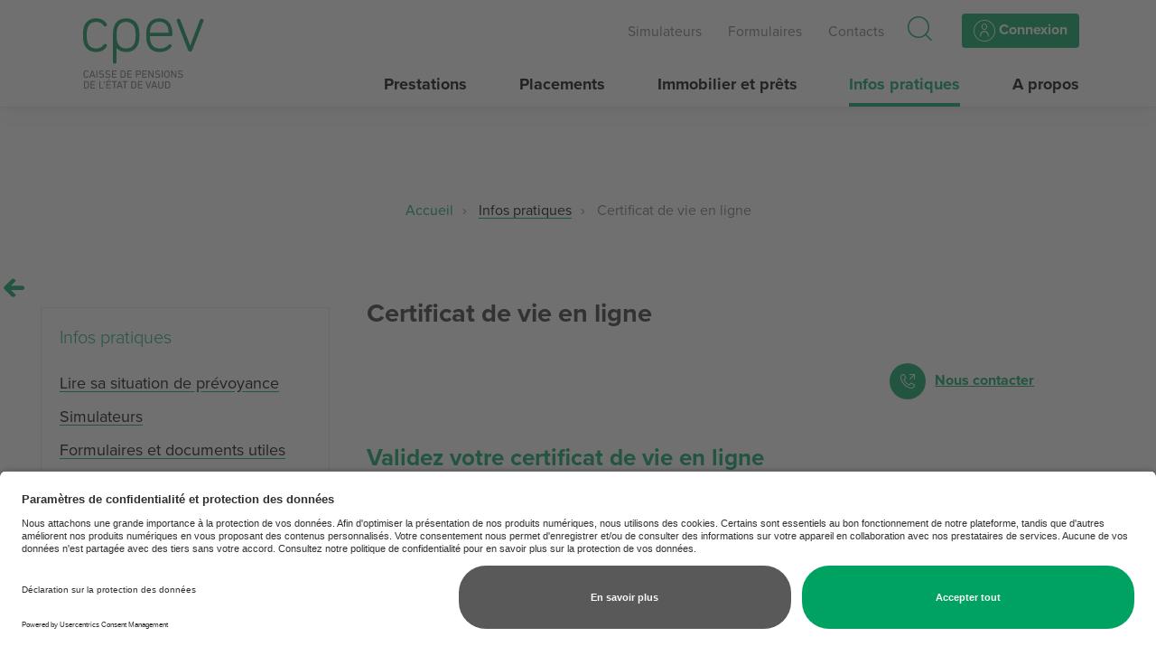

--- FILE ---
content_type: text/html; charset=UTF-8
request_url: https://www.cpev.ch/infos-pratiques/certificat-de-vie-en-ligne
body_size: 15426
content:
<!DOCTYPE html>
<html  lang="fr" dir="ltr" prefix="og: https://ogp.me/ns#">
<head>
  <meta charset="utf-8">
  <meta http-equiv="X-UA-Compatible" content="IE=edge">
  <meta name="viewport" content="width=device-width, initial-scale=1">

    <!-- Usercentrics Consent -->
                            <link rel="preconnect" href="//app.usercentrics.eu">
      <link rel="preconnect" href="//api.usercentrics.eu">
      <link rel="preconnect" href="//privacy-proxy.usercentrics.eu">
      <link rel="preload" href="//app.usercentrics.eu/browser-ui/latest/loader.js" as="script">
      <link rel="preload" href="//privacy-proxy.usercentrics.eu/latest/uc-block.bundle.js" as="script">
      <script id="usercentrics-cmp" src="https://app.usercentrics.eu/browser-ui/latest/loader.js" data-settings-id="KkMGOXhUNlU84S" async></script>
      <script type="application/javascript" src="https://privacy-proxy.usercentrics.eu/latest/uc-block.bundle.js"></script>

  <!-- Favicons -->
  
<link rel="apple-touch-icon" sizes="180x180" href="/themes/retraitespopulaires_mandants/build/favicons/cpev/apple-touch-icon.png?v=1504683840">
<link rel="icon" type="image/png" sizes="32x32" href="/themes/retraitespopulaires_mandants/build/favicons/cpev/favicon-32x32.png?v=1504683840">
<link rel="icon" type="image/png" sizes="16x16" href="/themes/retraitespopulaires_mandants/build/favicons/cpev/favicon-16x16.png?v=1504683840">
<link rel="manifest" href="/themes/retraitespopulaires_mandants/build/favicons/cpev/manifest.json?v=1504683840">
<link rel="mask-icon" href="/themes/retraitespopulaires_mandants/build/favicons/cpev/safari-pinned-tab.svg?v=1504683840" color="#008e4f">
<meta name="msapplication-config" content="/themes/retraitespopulaires_mandants/build/favicons/cpev/browserconfig.xml?v=1504683840">
<meta name="theme-color" content="#008e4f">

  <!-- Drupal assets and headers -->
  <meta charset="utf-8" />
<meta name="description" content="Validez votre certificat de vie en ligne En tant que personne domiciliée à l&#039;étranger, vous devez nous transmettre régulièrement un certificat de vie. Vous pouvez nous le transmettre facilement à l&#039;aide du bouton ci-dessous: Valider vos certificats de vie en ligne  " />
<meta name="robots" content="index, follow" />
<meta name="referrer" content="no-referrer-when-downgrade" />
<meta property="og:site_name" content="Drupal" />
<meta property="og:url" content="https://www.cpev.ch/infos-pratiques/certificat-de-vie-en-ligne" />
<meta property="og:title" content="Certificat de vie en ligne" />
<meta property="og:description" content="Validez votre certificat de vie en ligne En tant que personne domiciliée à l&#039;étranger, vous devez nous transmettre régulièrement un certificat de vie. Vous pouvez nous le transmettre facilement à l&#039;aide du bouton ci-dessous: Valider vos certificats de vie en ligne  " />
<meta name="twitter:card" content="summary_large_image" />
<meta name="twitter:description" content="Validez votre certificat de vie en ligne En tant que personne domiciliée à l&#039;étranger, vous devez nous transmettre régulièrement un certificat de vie. Vous pouvez nous le transmettre facilement à l&#039;aide du bouton ci-dessous: Valider vos certificats de vie en ligne  " />
<meta name="twitter:title" content="Certificat de vie en ligne" />
<meta name="Generator" content="Drupal 10 (https://www.drupal.org)" />
<meta name="MobileOptimized" content="width" />
<meta name="HandheldFriendly" content="true" />
<meta name="viewport" content="width=device-width, initial-scale=1.0" />
<link rel="alternate" hreflang="fr" href="https://www.cpev.ch/infos-pratiques/certificat-de-vie-en-ligne" />
<link rel="canonical" href="https://www.cpev.ch/infos-pratiques/certificat-de-vie-en-ligne" />
<link rel="shortlink" href="https://www.cpev.ch/node/31" />

    <title>Certificat de vie en ligne | Caisse de pensions de l&#039;état de Vaud</title>

    <!-- Google Tag Manager -->
    <script type="text/javascript">
        // create dataLayer
        window.dataLayer = window.dataLayer || [];
        function gtag() {
            dataLayer.push(arguments);
        }

        // set „denied" as default for both ad and analytics storage,
        gtag("consent", "default", {
            ad_user_data: "denied",
            ad_personalization: "denied",
            ad_storage: "denied",
            analytics_storage: "denied",
            wait_for_update: 2000 // milliseconds to wait for update
        });

        // Enable ads data redaction by default [optional]
        gtag("set", "ads_data_redaction", true);
    </script>

    <script type="text/javascript">
        // Google Tag Manager
        (function(w, d, s, l, i) {
            w[l] = w[l] || [];
            w[l].push({
                'gtm.start': new Date().getTime(),
                event: 'gtm.js'
            });
            var f = d.getElementsByTagName(s)[0],
                j = d.createElement(s),
                dl = l != 'dataLayer' ? '&l=' + l : '';
            j.async = true;
            j.src =
                'https://www.googletagmanager.com/gtm.js?id=' + i + dl;
            f.parentNode.insertBefore(j, f);
        })(window, document, 'script', 'dataLayer', 'GTM-M4KTW6P'); //replace GTM-XXXXXX with Google Tag Manager ID
    </script>
    <!-- End Google Tag Manager -->

    <link rel="stylesheet" media="all" href="/core/modules/system/css/components/align.module.css?t8g9gf" />
<link rel="stylesheet" media="all" href="/core/modules/system/css/components/fieldgroup.module.css?t8g9gf" />
<link rel="stylesheet" media="all" href="/core/modules/system/css/components/container-inline.module.css?t8g9gf" />
<link rel="stylesheet" media="all" href="/core/modules/system/css/components/clearfix.module.css?t8g9gf" />
<link rel="stylesheet" media="all" href="/core/modules/system/css/components/details.module.css?t8g9gf" />
<link rel="stylesheet" media="all" href="/core/modules/system/css/components/hidden.module.css?t8g9gf" />
<link rel="stylesheet" media="all" href="/core/modules/system/css/components/item-list.module.css?t8g9gf" />
<link rel="stylesheet" media="all" href="/core/modules/system/css/components/js.module.css?t8g9gf" />
<link rel="stylesheet" media="all" href="/core/modules/system/css/components/nowrap.module.css?t8g9gf" />
<link rel="stylesheet" media="all" href="/core/modules/system/css/components/position-container.module.css?t8g9gf" />
<link rel="stylesheet" media="all" href="/core/modules/system/css/components/reset-appearance.module.css?t8g9gf" />
<link rel="stylesheet" media="all" href="/core/modules/system/css/components/resize.module.css?t8g9gf" />
<link rel="stylesheet" media="all" href="/core/modules/system/css/components/system-status-counter.css?t8g9gf" />
<link rel="stylesheet" media="all" href="/core/modules/system/css/components/system-status-report-counters.css?t8g9gf" />
<link rel="stylesheet" media="all" href="/core/modules/system/css/components/system-status-report-general-info.css?t8g9gf" />
<link rel="stylesheet" media="all" href="/core/modules/system/css/components/tablesort.module.css?t8g9gf" />
<link rel="stylesheet" media="all" href="/modules/custom/antistatique/antistatique_quick_edit/assets/css/antistatique_quick_edit.icons.css?t8g9gf" />
<link rel="stylesheet" media="all" href="/themes/retraitespopulaires_mandants/build/css/main.css?t8g9gf" />
<link rel="stylesheet" media="all" href="/themes/retraitespopulaires_mandants/build/css/vendors.min.css?t8g9gf" />
<link rel="stylesheet" media="all" href="/themes/retraitespopulaires_mandants/assets/css/conseil.css?t8g9gf" />

      

        <!-- https://blogs.msdn.microsoft.com/ieinternals/2011/05/14/stylesheet-limits-in-internet-explorer -->
        <!-- Bypass Limitation of IE 9 -->
        <!--[if IE 9]>
        <link rel="stylesheet" href="/themes/retraitespopulaires_mandants/build/css/vendors.min.css">
        <link rel="stylesheet" href="/themes/retraitespopulaires_mandants/build/css/main.css'">
        <![endif]-->
      </head>
      <body class="path-node page-node-type-page menu-push font-mandant">
      <!-- Google Tag Manager (noscript) -->
      <noscript><iframe src="https://www.googletagmanager.com/ns.html?id=GTM-M4KTW6P"
      height="0" width="0" style="display:none;visibility:hidden"></iframe></noscript>
      <!-- End Google Tag Manager (noscript) -->
      
        <div class="dialog-off-canvas-main-canvas" data-off-canvas-main-canvas>
    

<div class="theme-cpev">
              <div id="block-retraitespopulaires-cpev-layoutskipnavigationlinksblock">
  
    
      <nav class="rp-access-nav" aria-label="Raccourci de navigation">
  <h2 class="sr-only">Raccourci de navigation</h2>

  <ul>
    <li>
      <a class="btn btn-primary" href="/" title="[ALT + 1]" accesskey="1">Page d'accueil du site</a>
    </li>
    <li>
      <a class="btn btn-primary" href="#main-content" title="[ALT + 2]" accesskey="2" >Passer la navigation</a>
    </li>
    <li>
      <a class="btn btn-primary" href="#main-navigation" title="[ALT + 3]" accesskey="3" >Accéder à la navigation principale</a>
    </li>
    <li>
      <a class="btn btn-primary" href="#secondary-navigation" title="[ALT + 4]" accesskey="4" >Accéder à la navigation secondaire</a>
    </li>
          <li>
        <a class="btn btn-primary" href="#sub-navigation" title="[ALT + 5]" accesskey="5" >Accéder à la sous navigation de Certificat de vie en ligne</a>
      </li>
        <li>
      <a class="btn btn-primary" href="/recherche" title="[ALT + 6]" accesskey="6" >Accéder à la recherche</a>
    </li>
    <li>
      <a class="btn btn-primary" href="mailto:" title="[ALT + 7]" accesskey="7">Nous contacter</a>
    </li>
    <li>
      <a class="btn btn-primary" href="tel:" title="[ALT + 8]" accesskey="8">Nous appeler</a>
    </li>
      </ul>
</nav>

  </div>
<div id="block-retraitespopulaires-cpev-layoutheaderblock">
  
    
      
<div class="mobile-menu" id="mobile-menu">
    <div class="container-collapser-menu">
        <div class="collapser-menu">
            <div class="container">
                <div class="spacer spacer-md"></div>
                <section aria-label="Recherche">
                    <h2 class="sr-only">Rechercher</h2>
                    <form class="mandants-search-form" data-drupal-selector="mandants-search-form" action="/recherche" method="GET" id="mandants-search-form" accept-charset="UTF-8">
  <div class="form-group"><div class="input-group full-width">
<div  class="form-group js-form-item form-item js-form-type-textfield form-item-q js-form-item-q form-no-label">
                        <input class="full-width form-text required form-control" data-drupal-selector="edit-q" type="text" id="edit-q" name="q" value="" size="60" maxlength="128" placeholder="Chercher un produit, un document, un contact, ..." required="required" aria-required="true" />
  
                </div>
<span class="input-group-btn">  <button  class="btn btn-default button js-form-submit form-submit btn btn-primary" icon="retraitespopulaires-icon retraitespopulaires-icon-search" data-drupal-selector="edit-submit" type="submit" id="edit-submit" name="op" value="" type="submit">
    <i class="retraitespopulaires-icon retraitespopulaires-icon-search"></i>
  </button>
</span></div></div>
    <input autocomplete="off" data-drupal-selector="form-toaeax0y1qe7zo6jllsygntqcau3yc-c-tvggfri2xa" type="hidden" name="form_build_id" value="form-TOAeAx0Y1qe7Zo6jlLsYgNTQcaU3yc_c-TVGGFrI2xA" class="form-control" />
  
    <input data-drupal-selector="edit-mandants-search-form" type="hidden" name="form_id" value="mandants_search_form" class="form-control" />
  
</form>

                    <div class="spacer spacer-md"></div>
                </section>
            </div>
                            <div class="container">

                    <a class="btn btn-primary w-100" href="https://www.cpev.ch/connexion">
                        <span aria-hidden="true" class="retraitespopulaires-icon retraitespopulaires-icon-1-5x retraitespopulaires-icon-connect-button media-middle">  </span>
                        <div class="d-inline-block">Connexion</div>
                    </a>
                    <div class="spacer spacer-md"></div>
                </div>
                        <div class="container">
                <div class="">
                            <ul class="list-no-style list-no-padding" role="navigation" aria-label="Menu de navigation mobile"  id="main-navigation">
<h2 class="sr-only">Menu de navigation mobile</h2>
    
                                <li class="  menu-link-content3a51b62d-7e09-4b2f-9552-08f9405b7f2c collapser-first-level">
                <div class="collapser-menu-item p-l-1">
                                                            <span>
            <a href="/prestations" >
                              Prestations
            </a>
          </span>
                                                                    <button
                                class="btn btn-sm btn-circle btn-outline btn-primary collapsed "
                                title="Ouvrir le sous-menu Prestations"
                                type="button"
                                data-toggle="collapse"
                                data-target="#menu-link-content3a51b62d-7e09-4b2f-9552-08f9405b7f2c"
                                aria-expanded="false"
                                aria-controls="collapseExample"
                        >
                            <span class="retraitespopulaires-icon retraitespopulaires-icon-angle"
                                  aria-hidden="true"></span>
                        </button>
                                    </div>

                                                        <div
                            class="collapser-menu-collapse collapse "
                            id="menu-link-content3a51b62d-7e09-4b2f-9552-08f9405b7f2c"
                            aria-expanded="false"
                    >
                                    <ul>
        
                                <li class="  menu-link-content35cbdc0c-f018-4f0a-ac6e-efd6993c7e34 ">
                <div class="collapser-menu-item p-l-1">
                                                            <span>
            <a href="/prestations/plans-dassurance" >
                              Plans d&#039;assurance
            </a>
          </span>
                                                                    <button
                                class="btn btn-sm btn-circle btn-outline btn-primary collapsed "
                                title="Ouvrir le sous-menu Plans d&#039;assurance"
                                type="button"
                                data-toggle="collapse"
                                data-target="#menu-link-content35cbdc0c-f018-4f0a-ac6e-efd6993c7e34"
                                aria-expanded="false"
                                aria-controls="collapseExample"
                        >
                            <span class="retraitespopulaires-icon retraitespopulaires-icon-angle"
                                  aria-hidden="true"></span>
                        </button>
                                    </div>

                                                        <div
                            class="collapser-menu-collapse collapse "
                            id="menu-link-content35cbdc0c-f018-4f0a-ac6e-efd6993c7e34"
                            aria-expanded="false"
                    >
                                    <ul>
        
                                <li class="  menu-link-content6572983e-f446-401a-a743-0124250dd048 ">
                <div class="collapser-menu-item p-l-1">
                                                            <span>
            <a href="/prestations/plans-dassurance/revision-2013" >
                              Révision 2013
            </a>
          </span>
                                    </div>

                            </li>
                                <li class="  menu-link-contentd0b79c8a-d799-4177-b21b-ab79fe48382e ">
                <div class="collapser-menu-item p-l-1">
                                                            <span>
            <a href="/prestations/plans-dassurance/mesures-transitoires-2013" >
                              Mesures transitoires 2013
            </a>
          </span>
                                    </div>

                            </li>
        
    </ul>
        
                    </div>
                            </li>
                                <li class="  menu-link-content914917c0-3f8e-48ac-9b71-c30d00c14e1c ">
                <div class="collapser-menu-item p-l-1">
                                                            <span>
            <a href="/prestations/prestations-en-un-clin-doeil" >
                              Prestations en un clin d&#039;oeil
            </a>
          </span>
                                    </div>

                            </li>
                                <li class="  menu-link-content6fac400a-94bc-4ea9-85ff-9f224f3fad26 ">
                <div class="collapser-menu-item p-l-1">
                                                            <span>
            <a href="/prestations/affiliation" >
                              Affiliation
            </a>
          </span>
                                    </div>

                            </li>
                                <li class="  menu-link-content100b5c35-9e2e-4180-8f07-c89bcc4a6718 ">
                <div class="collapser-menu-item p-l-1">
                                                            <span>
            <a href="/prestations/compte-de-prefinancement-de-retraite" >
                              Compte de préfinancement de retraite
            </a>
          </span>
                                    </div>

                            </li>
                                <li class="  menu-link-contentc3100077-13f5-400c-a5e5-3f00fe3982e2 ">
                <div class="collapser-menu-item p-l-1">
                                                            <span>
            <a href="/prestations/contribution-de-rappel" >
                              Contribution de rappel
            </a>
          </span>
                                    </div>

                            </li>
                                <li class="  menu-link-contentd30b7024-1ff3-498c-81fc-3ea42557bd5a ">
                <div class="collapser-menu-item p-l-1">
                                                            <span>
            <a href="/prestations/deces" >
                              Décès
            </a>
          </span>
                                    </div>

                            </li>
                                <li class="  menu-link-content107f9578-e35d-4171-8f21-8ed4fe607a2c ">
                <div class="collapser-menu-item p-l-1">
                                                            <span>
            <a href="/prestations/divorce" >
                              Divorce
            </a>
          </span>
                                    </div>

                            </li>
                                <li class="  menu-link-contentbdc1b38d-7ae9-458c-be8e-af419e23b68f ">
                <div class="collapser-menu-item p-l-1">
                                                            <span>
            <a href="/prestations/invalidite" >
                              Invalidité
            </a>
          </span>
                                    </div>

                            </li>
                                <li class="  menu-link-contentba841a8b-1905-4c2b-af86-7b60edca2c29 ">
                <div class="collapser-menu-item p-l-1">
                                                            <span>
            <a href="/prestations/propriete-du-logement-le-2e-pilier" >
                              Propriété du logement
            </a>
          </span>
                                    </div>

                            </li>
                                <li class="  menu-link-contentdf921997-a58e-4c5e-b7b0-54af01f653d1 ">
                <div class="collapser-menu-item p-l-1">
                                                            <span>
            <a href="/prestations/rachat-de-prestations" >
                              Rachat
            </a>
          </span>
                                    </div>

                            </li>
                                <li class="  menu-link-content60b1ba7a-1aa6-4fe1-a8c9-aa823b7eadfe ">
                <div class="collapser-menu-item p-l-1">
                                                            <span>
            <a href="/prestations/retraite" >
                              Retraite
            </a>
          </span>
                                    </div>

                            </li>
                                <li class="  menu-link-content0e2e6236-4153-482b-9757-c6d6539c815b ">
                <div class="collapser-menu-item p-l-1">
                                                            <span>
            <a href="/prestations/entree-la-cpev-libre-passage" >
                              Entrée à la CPEV (libre passage)
            </a>
          </span>
                                    </div>

                            </li>
                                <li class="  menu-link-content0e82d393-ab5d-4674-a8ed-6d23089632d1 ">
                <div class="collapser-menu-item p-l-1">
                                                            <span>
            <a href="/prestations/sortie-de-la-cpev" >
                              Sortie de la CPEV (libre passage)
            </a>
          </span>
                                    </div>

                            </li>
                                <li class="  menu-link-content8e21409f-dfc6-4e4c-8ab4-5f88fff5771d ">
                <div class="collapser-menu-item p-l-1">
                                                            <span>
            <a href="/prestations/revision-du-plan-de-prevoyance" >
                              Révision du plan de prévoyance
            </a>
          </span>
                                                                    <button
                                class="btn btn-sm btn-circle btn-outline btn-primary collapsed "
                                title="Ouvrir le sous-menu Révision du plan de prévoyance"
                                type="button"
                                data-toggle="collapse"
                                data-target="#menu-link-content8e21409f-dfc6-4e4c-8ab4-5f88fff5771d"
                                aria-expanded="false"
                                aria-controls="collapseExample"
                        >
                            <span class="retraitespopulaires-icon retraitespopulaires-icon-angle"
                                  aria-hidden="true"></span>
                        </button>
                                    </div>

                                                        <div
                            class="collapser-menu-collapse collapse "
                            id="menu-link-content8e21409f-dfc6-4e4c-8ab4-5f88fff5771d"
                            aria-expanded="false"
                    >
                                    <ul>
        
                                <li class="  menu-link-contentb8903ff4-95df-41c6-ad2f-c6886f25dd80 ">
                <div class="collapser-menu-item p-l-1">
                                                            <span>
            <a href="/prestations/revision-du-plan-de-prevoyance/pourquoi-une-revision" >
                              Pourquoi une révision
            </a>
          </span>
                                    </div>

                            </li>
                                <li class="  menu-link-contentc9ce5c8c-2fbc-414a-9d85-cd345cef9035 ">
                <div class="collapser-menu-item p-l-1">
                                                            <span>
            <a href="/prestations/revision-du-plan-de-prevoyance/procedure-et-calendrier" >
                              Procédure et calendrier
            </a>
          </span>
                                    </div>

                            </li>
                                <li class="  menu-link-contentaf99c659-c6e3-43f1-b830-6670a736f59b ">
                <div class="collapser-menu-item p-l-1">
                                                            <span>
            <a href="/prestations/revision-du-plan-de-prevoyance/plan-de-prevoyance-2027" >
                              Nouveau plan de prévoyance
            </a>
          </span>
                                    </div>

                            </li>
                                <li class="  menu-link-content83fb676e-0910-4377-ae7f-17afba7ce260 ">
                <div class="collapser-menu-item p-l-1">
                                                            <span>
            <a href="/prestations/revision-du-plan-de-prevoyance/questions-reponses-revision" >
                              Questions-réponses
            </a>
          </span>
                                    </div>

                            </li>
        
    </ul>
        
                    </div>
                            </li>
        
    </ul>
        
                    </div>
                            </li>
                                <li class="  menu-link-content59a703ea-88a3-4153-8734-9d6b279e193a collapser-first-level">
                <div class="collapser-menu-item p-l-1">
                                                            <span>
            <a href="/placements" >
                              Placements
            </a>
          </span>
                                                                    <button
                                class="btn btn-sm btn-circle btn-outline btn-primary collapsed "
                                title="Ouvrir le sous-menu Placements"
                                type="button"
                                data-toggle="collapse"
                                data-target="#menu-link-content59a703ea-88a3-4153-8734-9d6b279e193a"
                                aria-expanded="false"
                                aria-controls="collapseExample"
                        >
                            <span class="retraitespopulaires-icon retraitespopulaires-icon-angle"
                                  aria-hidden="true"></span>
                        </button>
                                    </div>

                                                        <div
                            class="collapser-menu-collapse collapse "
                            id="menu-link-content59a703ea-88a3-4153-8734-9d6b279e193a"
                            aria-expanded="false"
                    >
                                    <ul>
        
                                <li class="  menu-link-content405b2675-bf34-4119-ba88-1bc1d9ef3043 ">
                <div class="collapser-menu-item p-l-1">
                                                            <span>
            <a href="/placements/politique-de-placement" >
                              Politique de placement
            </a>
          </span>
                                    </div>

                            </li>
                                <li class="  menu-link-content15a49c14-a912-4366-bf41-16249613067c ">
                <div class="collapser-menu-item p-l-1">
                                                            <span>
            <a href="/placements/resultats-trimestriels" >
                              Résultats trimestriels
            </a>
          </span>
                                    </div>

                            </li>
                                <li class="  menu-link-contentdf285ace-0981-4546-ac45-bcf8979e6804 ">
                <div class="collapser-menu-item p-l-1">
                                                            <span>
            <a href="/placements/investissements-responsables" >
                              Investissements responsables
            </a>
          </span>
                                                                    <button
                                class="btn btn-sm btn-circle btn-outline btn-primary collapsed "
                                title="Ouvrir le sous-menu Investissements responsables"
                                type="button"
                                data-toggle="collapse"
                                data-target="#menu-link-contentdf285ace-0981-4546-ac45-bcf8979e6804"
                                aria-expanded="false"
                                aria-controls="collapseExample"
                        >
                            <span class="retraitespopulaires-icon retraitespopulaires-icon-angle"
                                  aria-hidden="true"></span>
                        </button>
                                    </div>

                                                        <div
                            class="collapser-menu-collapse collapse "
                            id="menu-link-contentdf285ace-0981-4546-ac45-bcf8979e6804"
                            aria-expanded="false"
                    >
                                    <ul>
        
                                <li class="  menu-link-contentcf736099-d16d-4c78-b838-f7a018c27625 ">
                <div class="collapser-menu-item p-l-1">
                                                            <span>
            <a href="/placements/investissements-responsables/engagement-actionnarial" >
                              Engagement actionnarial
            </a>
          </span>
                                    </div>

                            </li>
                                <li class="  menu-link-contentb0c06919-7f72-4f56-9f35-311a5ed1f62e ">
                <div class="collapser-menu-item p-l-1">
                                                            <span>
            <a href="/placements/investissements-responsables/integration-esg" >
                              Intégration ESG
            </a>
          </span>
                                    </div>

                            </li>
                                <li class="  menu-link-content7da3f865-e5dc-4cbe-a445-e73a89e5d52f ">
                <div class="collapser-menu-item p-l-1">
                                                            <span>
            <a href="/propos/investissements-responsables/inclusion" >
                              Inclusion
            </a>
          </span>
                                    </div>

                            </li>
                                <li class="  menu-link-content7f939690-fe2e-4974-a8a6-bae5b37ce531 ">
                <div class="collapser-menu-item p-l-1">
                                                            <span>
            <a href="/placements/investissements-responsables/exclusion" >
                              Exclusion
            </a>
          </span>
                                    </div>

                            </li>
        
    </ul>
        
                    </div>
                            </li>
        
    </ul>
        
                    </div>
                            </li>
                                <li class="  menu-link-contentedde2259-7874-4298-b787-6c7d0dd4bd46 collapser-first-level">
                <div class="collapser-menu-item p-l-1">
                                                            <span>
            <a href="/immobilier-et-prets" >
                              Immobilier et prêts
            </a>
          </span>
                                                                    <button
                                class="btn btn-sm btn-circle btn-outline btn-primary collapsed "
                                title="Ouvrir le sous-menu Immobilier et prêts"
                                type="button"
                                data-toggle="collapse"
                                data-target="#menu-link-contentedde2259-7874-4298-b787-6c7d0dd4bd46"
                                aria-expanded="false"
                                aria-controls="collapseExample"
                        >
                            <span class="retraitespopulaires-icon retraitespopulaires-icon-angle"
                                  aria-hidden="true"></span>
                        </button>
                                    </div>

                                                        <div
                            class="collapser-menu-collapse collapse "
                            id="menu-link-contentedde2259-7874-4298-b787-6c7d0dd4bd46"
                            aria-expanded="false"
                    >
                                    <ul>
        
                                <li class="  menu-link-contentd0dbe632-eb39-40fa-ae1b-9ee1155e5d1d ">
                <div class="collapser-menu-item p-l-1">
                                                            <span>
            <a href="/immobilier-et-prets/immobilier" >
                              Immobilier
            </a>
          </span>
                                                                    <button
                                class="btn btn-sm btn-circle btn-outline btn-primary collapsed "
                                title="Ouvrir le sous-menu Immobilier"
                                type="button"
                                data-toggle="collapse"
                                data-target="#menu-link-contentd0dbe632-eb39-40fa-ae1b-9ee1155e5d1d"
                                aria-expanded="false"
                                aria-controls="collapseExample"
                        >
                            <span class="retraitespopulaires-icon retraitespopulaires-icon-angle"
                                  aria-hidden="true"></span>
                        </button>
                                    </div>

                                                        <div
                            class="collapser-menu-collapse collapse "
                            id="menu-link-contentd0dbe632-eb39-40fa-ae1b-9ee1155e5d1d"
                            aria-expanded="false"
                    >
                                    <ul>
        
                                <li class="  menu-link-content3056128d-320d-4b4a-80fc-dbf4203484de ">
                <div class="collapser-menu-item p-l-1">
                                                            <span>
            <a href="/immobilier-et-prets/immobilier/gestion-durable-du-parc-immobilier" >
                              Gestion durable du parc
            </a>
          </span>
                                    </div>

                            </li>
                                <li class="  menu-link-contentb7bd3224-a2b2-40fc-90a5-ac27f63bcb5b ">
                <div class="collapser-menu-item p-l-1">
                                                            <span>
            <a href="/immobilier-et-prets/immobilier/vortex" >
                              Vortex
            </a>
          </span>
                                    </div>

                            </li>
                                <li class="  menu-link-content40ad7307-fb83-45f9-a7ad-e73653221e0e ">
                <div class="collapser-menu-item p-l-1">
                                                            <span>
            <a href="/immobilier-et-prets/immobilier/les-hauts-de-dorigny" >
                              Les Hauts de Dorigny
            </a>
          </span>
                                    </div>

                            </li>
        
    </ul>
        
                    </div>
                            </li>
                                <li class="  menu-link-content99624b97-23a6-4702-a221-b2b18b8ee985 ">
                <div class="collapser-menu-item p-l-1">
                                                            <span>
            <a href="/immobilier-et-prets/prets-aux-particuliers" >
                              Prêts aux particuliers
            </a>
          </span>
                                    </div>

                            </li>
                                <li class="  menu-link-contentd569851c-93d4-453e-a06b-55c0e71be769 ">
                <div class="collapser-menu-item p-l-1">
                                                            <span>
            <a href="/prets-aux-collectivites" >
                              Prêts aux collectivités
            </a>
          </span>
                                    </div>

                            </li>
        
    </ul>
        
                    </div>
                            </li>
                                <li class="active toggled menu-link-content7db4edf1-c300-4fbd-aedf-31edd6ccdeb4 collapser-first-level">
                <div class="collapser-menu-item p-l-1">
                                                            <span>
            <a href="/infos-pratiques" >
                              Infos pratiques
            </a>
          </span>
                                                                    <button
                                class="btn btn-sm btn-circle btn-outline btn-primary  active"
                                title="Ouvrir le sous-menu Infos pratiques"
                                type="button"
                                data-toggle="collapse"
                                data-target="#menu-link-content7db4edf1-c300-4fbd-aedf-31edd6ccdeb4"
                                aria-expanded="true"
                                aria-controls="collapseExample"
                        >
                            <span class="retraitespopulaires-icon retraitespopulaires-icon-angle"
                                  aria-hidden="true"></span>
                        </button>
                                    </div>

                                                        <div
                            class="collapser-menu-collapse collapse in"
                            id="menu-link-content7db4edf1-c300-4fbd-aedf-31edd6ccdeb4"
                            aria-expanded="true"
                    >
                                    <ul>
        
                                <li class="  menu-link-contenteb06b469-8900-4789-9e3f-e1380e49b7a7 ">
                <div class="collapser-menu-item p-l-1">
                                                            <span>
            <a href="/infos-pratiques/lire-sa-situation-de-prevoyance" >
                              Lire sa situation de prévoyance
            </a>
          </span>
                                    </div>

                            </li>
                                <li class="  menu-link-content0de99160-b151-4464-ab00-5aeec3565c79 ">
                <div class="collapser-menu-item p-l-1">
                                                            <span>
            <a href="/infos-pratiques/simulateurs" >
                              Simulateurs
            </a>
          </span>
                                    </div>

                            </li>
                                <li class="  menu-link-content62f9ffb1-5989-4913-a254-a5434616c14a ">
                <div class="collapser-menu-item p-l-1">
                                                            <span>
            <a href="/formulaires-et-documents-utiles" >
                              Formulaires et documents utiles
            </a>
          </span>
                                    </div>

                            </li>
                                <li class="  menu-link-contentf068ecf5-32ad-4e81-9f90-b0cebbc609de ">
                <div class="collapser-menu-item p-l-1">
                                                            <span>
            <a href="/infos-pratiques/delais-et-demarches" >
                              Délais et démarches
            </a>
          </span>
                                    </div>

                            </li>
                                <li class="  menu-link-contentffcf70e4-537c-4353-a5bf-b1269146d5d9 ">
                <div class="collapser-menu-item p-l-1">
                                                            <span>
            <a href="/prevoyance/questions-reponses" >
                              Questions-réponses
            </a>
          </span>
                                    </div>

                            </li>
                                <li class="  menu-link-contenta822b722-e237-4f90-8995-12525f7807ac ">
                <div class="collapser-menu-item p-l-1">
                                                            <span>
            <a href="/infos-pratiques/les-3-piliers" >
                              Les 3 piliers
            </a>
          </span>
                                    </div>

                            </li>
                                <li class="  menu-link-content8ab9001f-1f88-4b81-b993-1c5ba9f6d8a8 ">
                <div class="collapser-menu-item p-l-1">
                                                            <span>
            <a href="/infos-pratiques/lexique" >
                              Lexique
            </a>
          </span>
                                    </div>

                            </li>
                                <li class="  menu-link-content5b3fc83b-52a1-425c-a631-6b49c173c7c7 ">
                <div class="collapser-menu-item p-l-1">
                                                            <span>
            <a href="/infos-pratiques/votre-espace-personnel-en-ligne" >
                              Espace personnel en ligne
            </a>
          </span>
                                    </div>

                            </li>
                                <li class="active toggled menu-link-contenta5d63e1a-7152-483b-82fb-e04a57bd38e4 ">
                <div class="collapser-menu-item p-l-1">
                                                            <span>
            <a href="/infos-pratiques/certificat-de-vie-en-ligne" >
                              Certificat de vie en ligne
            </a>
          </span>
                                    </div>

                            </li>
                                <li class="  menu-link-contentd4df9b79-b86b-41dc-abb3-680e95c0ecb1 ">
                <div class="collapser-menu-item p-l-1">
                                                            <span>
            <a href="/infos-pratiques/versement-des-rentes" >
                              Versement des rentes
            </a>
          </span>
                                    </div>

                            </li>
        
    </ul>
        
                    </div>
                            </li>
                                <li class="  menu-link-content15c18d5b-c9da-4c63-8be3-ca6f97767936 collapser-first-level">
                <div class="collapser-menu-item p-l-1">
                                                            <span>
            <a href="/caisse-de-pensions-de-letat-de-vaud-cpev" >
                              A propos
            </a>
          </span>
                                                                    <button
                                class="btn btn-sm btn-circle btn-outline btn-primary collapsed "
                                title="Ouvrir le sous-menu A propos"
                                type="button"
                                data-toggle="collapse"
                                data-target="#menu-link-content15c18d5b-c9da-4c63-8be3-ca6f97767936"
                                aria-expanded="false"
                                aria-controls="collapseExample"
                        >
                            <span class="retraitespopulaires-icon retraitespopulaires-icon-angle"
                                  aria-hidden="true"></span>
                        </button>
                                    </div>

                                                        <div
                            class="collapser-menu-collapse collapse "
                            id="menu-link-content15c18d5b-c9da-4c63-8be3-ca6f97767936"
                            aria-expanded="false"
                    >
                                    <ul>
        
                                <li class="  menu-link-content276a0987-b880-4a81-a56f-90e1e7e3219d ">
                <div class="collapser-menu-item p-l-1">
                                                            <span>
            <a href="/caisse-de-pensions-de-letat-de-vaud-cpev" >
                              Qui sommes-nous?
            </a>
          </span>
                                    </div>

                            </li>
                                <li class="  menu-link-contentb56d0ec6-c574-4033-acb8-ca778de2fed0 ">
                <div class="collapser-menu-item p-l-1">
                                                            <span>
            <a href="/propos/actualites" >
                              Actualités
            </a>
          </span>
                                    </div>

                            </li>
                                <li class="  menu-link-content21631ffa-e4da-4b94-8e86-8063d59ec9b3 ">
                <div class="collapser-menu-item p-l-1">
                                                            <span>
            <a href="/propos/chiffres-cles" >
                              Chiffres clés
            </a>
          </span>
                                    </div>

                            </li>
                                <li class="  menu-link-contentea20834a-4e0d-40b3-82c5-e53bf85f1d1d ">
                <div class="collapser-menu-item p-l-1">
                                                            <span>
            <a href="/propos/organes" >
                              Organes
            </a>
          </span>
                                                                    <button
                                class="btn btn-sm btn-circle btn-outline btn-primary collapsed "
                                title="Ouvrir le sous-menu Organes"
                                type="button"
                                data-toggle="collapse"
                                data-target="#menu-link-contentea20834a-4e0d-40b3-82c5-e53bf85f1d1d"
                                aria-expanded="false"
                                aria-controls="collapseExample"
                        >
                            <span class="retraitespopulaires-icon retraitespopulaires-icon-angle"
                                  aria-hidden="true"></span>
                        </button>
                                    </div>

                                                        <div
                            class="collapser-menu-collapse collapse "
                            id="menu-link-contentea20834a-4e0d-40b3-82c5-e53bf85f1d1d"
                            aria-expanded="false"
                    >
                                    <ul>
        
                                <li class="  menu-link-contentaf742752-8e4e-42fd-96be-82cba2de49ef ">
                <div class="collapser-menu-item p-l-1">
                                                            <span>
            <a href="/propos/organes/conseil-dadministration" >
                              Conseil d&#039;administration
            </a>
          </span>
                                    </div>

                            </li>
                                <li class="  menu-link-content25757d84-5a10-446c-a1eb-4f4b0d7f8c16 ">
                <div class="collapser-menu-item p-l-1">
                                                            <span>
            <a href="/propos/organes/assemblee-des-delegues-des-assures" >
                              Assemblée des délégués des assurés
            </a>
          </span>
                                    </div>

                            </li>
                                <li class="  menu-link-content10ffa907-40fd-4b95-95f8-765b54980215 ">
                <div class="collapser-menu-item p-l-1">
                                                            <span>
            <a href="/propos/organes/resultats-elections-2025" >
                              Résultat élection 2025 - Assemblée des délégués
            </a>
          </span>
                                    </div>

                            </li>
                                <li class="  menu-link-content77d889ac-1917-490b-a852-8282c9790c93 ">
                <div class="collapser-menu-item p-l-1">
                                                            <span>
            <a href="/propos/organes/election-des-representants-des-assures-et-des-pensionnes-au-conseil-dadministration" >
                              Élection 2025 - Représentants au CA
            </a>
          </span>
                                    </div>

                            </li>
        
    </ul>
        
                    </div>
                            </li>
                                <li class="  menu-link-content3b2f1c58-836b-410d-8627-2f396a6eba06 ">
                <div class="collapser-menu-item p-l-1">
                                                            <span>
            <a href="/propos/reglements" >
                              Règlements
            </a>
          </span>
                                    </div>

                            </li>
                                <li class="  menu-link-content12e5ae09-262c-4e07-a9f9-7070c539594b ">
                <div class="collapser-menu-item p-l-1">
                                                            <span>
            <a href="/propos/rapports-annuels" >
                              Rapports annuels
            </a>
          </span>
                                    </div>

                            </li>
                                <li class="  menu-link-content6d0cf84e-fe32-4c20-a24c-73ab4df45137 ">
                <div class="collapser-menu-item p-l-1">
                                                            <span>
            <a href="/propos/gouvernance" >
                              Gouvernance
            </a>
          </span>
                                    </div>

                            </li>
                                <li class="  menu-link-content43b96bee-1444-476c-91b6-9bb149b342fe ">
                <div class="collapser-menu-item p-l-1">
                                                            <span>
            <a href="/developpement-durable" >
                              Développement durable
            </a>
          </span>
                                    </div>

                            </li>
        
    </ul>
        
                    </div>
                            </li>
        
    </ul>
        
                </div>
            </div>
        </div>

        <div class="spacer spacer-md"></div>

        <div class="bg-berrylight-gray">
            <div class="container">
                <div class="spacer"></div>
                <ul class="list-no-style list-no-padding two-cols">
                                                                    <li class="m-b-1 menu_link_content:495edb6e-e27a-461f-9dc3-6553773d9376">
                                                                                    <a class="pretty-link pretty-link-berrylight-gray" href="/prevoyance/simulateurs">
                                 Simulateurs
                            </a>
                        </li>
                                                                    <li class="m-b-1 menu_link_content:6caf5e60-9fad-4b2f-8052-a1301554ab22">
                                                                                    <a class="pretty-link pretty-link-berrylight-gray" href="/infos-pratiques/formulaires">
                                 Formulaires
                            </a>
                        </li>
                                                                    <li class="m-b-1 menu_link_content:1b5d32a3-1cfa-439c-8d35-c081bff56f87">
                                                                                    <a class="pretty-link pretty-link-berrylight-gray" href="/nous-contacter">
                                 Contacts
                            </a>
                        </li>
                                    </ul>
            </div>
            <div class="spacer"></div>
        </div>

    </div>
</div>

<header class="header header-border">
  <div class="container header-container">
        <div class="svg-responsive logo-retraitespopulaires ">
      <a href="/"><img src="/themes/retraitespopulaires_mandants/build/svg/logo-cpev.svg" alt="Logo cpev" title="Page d'accueil"></a>
    </div>
    <a href="/">
      <img class="img-sticky-mandant" src="/themes/retraitespopulaires_mandants/build/svg/logo-cpev.svg" alt="Logo cpev" title="Cliquez pour accéder à la page d'accueil de Retraites Populaires">
    </a>
    <div class="wrapper-navs col-xs-8 col-lg-12">
      <div class="wrapper-prenavbar">
        <ul class="prenavbar list-unstyled list-inline m-0" role="navigation" aria-label="Navigation secondaire">
                                <li class="">
                                                        <a href="/prevoyance/simulateurs" class="text-muted small " target="">
                 Simulateurs
              </a>
            </li>
                                <li class="">
                                                        <a href="/infos-pratiques/formulaires" class="text-muted small " target="">
                 Formulaires
              </a>
            </li>
                                <li class="">
                                                        <a href="/nous-contacter" class="text-muted small " target="">
                 Contacts
              </a>
            </li>
                  </ul>

        
        <div class="search-box">
          <a href="/recherche" class="search-toggle">
            <span aria-hidden="true" class="retraitespopulaires-icon retraitespopulaires-icon-search"></span>
            <div class="sr-only">Recherche</div>
          </a>
        </div>
                <div class="prenavbar-separator prenavbar-separator-invisible" aria-hidden="true"></div>
          <a class="btn btn-primary" href="https://www.cpev.ch/connexion">
              <span aria-hidden="true" class="retraitespopulaires-icon retraitespopulaires-icon-1-5x retraitespopulaires-icon-connect-button media-middle">  </span>
              <div class="d-inline-block"> Connexion </div>
          </a>
            </div>

      <div class="wrapper-navbar">
        <nav class="navbar" id="navbar-mandant-main" aria-label="Navigation principale">
          <a id="main-navigation" aria-label="Navigation principale"></a>
          <h2 class="sr-only">Navigation principale</h2>
          <ul class="list-unstyled m-0">
                                    <li class="">
                                          <a href="/prestations" class="" target="">
                 Prestations
              </a>
            </li>
                                    <li class="">
                                          <a href="/placements" class="" target="">
                 Placements
              </a>
            </li>
                                    <li class="">
                                          <a href="/immobilier-et-prets" class="" target="">
                 Immobilier et prêts
              </a>
            </li>
                                    <li class="active">
                                          <a href="#main-content" class="active" target="">
                <span class="sr-only">Page active</span> Infos pratiques
              </a>
            </li>
                                    <li class="">
                                          <a href="/caisse-de-pensions-de-letat-de-vaud-cpev" class="" target="">
                 A propos
              </a>
            </li>
                      </ul>
        </nav>

      </div>
    </div>

    <div class="visible-xs-block visible-sm-block" aria-hidden="true">
      <button class="hamburger-wrapper">
        <div class="hamburger-button" id="collapser-menu-toggler">
          <div class="hamburger">
            <span></span>
            <span></span>
            <span></span>
          </div>
          <svg class="hamburger-circle" x="0px" y="0px" width="54px" height="54px" viewBox="0 0 54 54">
            <circle fill="transparent" stroke="#656e79" stroke-width="1.5" cx="27" cy="27" r="25" stroke-dasharray="157 157" stroke-dashoffset="157"></circle>
          </svg>
        </div>
        <div class="hamburger-helper text-secondary">
          <div class="helper-when-close">Menu</div>
          <div class="helper-when-open">Fermer</div>
        </div>
      </button>
    </div>

  </div>

      
                                                                                                                                                                                                          
                                                                                                                              
                                                                                                                                  
                                                                                        </header>

  </div>

    
  
            <div>
    <div id="block-retraitespopulaires-cpev-layoutfunkywavesblock">
  
    
      <div class="spacer spacer-md"></div>

  </div>

  </div>
    
  
        <div class="spacer spacer-md"></div>
    <div class="container">
      <div class="row">
        <div class="col-xs-12 col-md-10 col-md-offset-1 col-lg-8 col-lg-offset-2 col-xl-6 col-xl-offset-3 text-center">
              <div>
    <div id="block-retraitespopulaires-cpev-breadcrumbs">
  
    
      
<nav role="breadcrumb" aria-label="Fil d'Ariane">
  <h2 class="sr-only">Fil d'Ariane</h2>
  <ol class="breadcrumb">
          
            <li class="" >
                  <a class=" " href="/">Accueil</a>
              </li>
          
            <li class="" >
                  <a class="pretty-link " href="/infos-pratiques">Infos pratiques</a>
              </li>
          
            <li class="" >
                  <span class=" text-muted" aria-label="Vous êtes sur la page: ">
            Certificat de vie en ligne          </span>
              </li>
      </ol>
</nav>

  </div>

  </div>
    
        </div>
      </div>
    </div>
  


                <div role="main" class="main-container container-fluid">
      <div class="row">
        <div class="col-xs-12 col-md-7 col-md-push-4 col-lg-8 col-lg-push-3 col-xl-8 col-xl-push-2">
                                                  <div>
    <div id="block-retraitespopulaires-cpev-page-title">
  
    
          <div class="row">
        <div class="col-xs-12 col-lg-10 col-lg-offset-1 col-xl-8 col-xl-offset-2">
            <h1 class="page-title">
<span>Certificat de vie en ligne</span>
</h1>
        </div>
    </div>

  </div>

  </div>
    
                      
          <div class="entity-content">
            <section>
                                            <a id="main-content"></a>
                    <div>
    <div id="block-retraitespopulaires-cpev-content">
  
    
      <div class="entity-content">
    <article class="page full clearfix">
        <div class="content">
              <div class="text-right">
    <a href="#contactez-nous" class="btn btn-contact">
      <div class="icon-container">
        <div class="retraitespopulaires-icon retraitespopulaires-icon-contact-us-borderless" aria-hidden="true"></div>
      </div>
      Nous contacter
    </a>
  </div>

            <div class="row">
                <div class="col-xs-12 col-lg-10 col-lg-offset-1 col-xl-8 col-xl-offset-2">
                                                                                                  </div>
            </div>
            <div class="row">
                <div class="col-xs-12 col-lg-10 col-lg-offset-1 col-xl-8 col-xl-offset-2">
                                                            <div class="entity-body">
                            
            <div><h2 class="text-primary">Validez votre certificat de vie en ligne</h2>

<p>En tant que personne domiciliée à l'étranger, vous devez nous transmettre régulièrement un certificat de vie.</p>

<p>Vous pouvez nous le transmettre facilement à l'aide du bouton ci-dessous:</p>

<p class="text-align-center" style="margin: 0cm 0cm 0pt;"><a class="btn btn-primary" href="https://certificatsvie.cpev.ch/">Valider&nbsp;vos certificats de vie en ligne</a></p>

<p class="text-align-center" style="margin: 0cm 0cm 0pt;">&nbsp;</p>

<h2 class="text-primary" style="margin-bottom: 11px;">Information importante</h2>

<p>Dès le 1er novembre 2025 votre certificat de vie devra être validé sur l’Espace personnel.&nbsp;A compter de cette échéance, vous ne pourrez donc plus valider votre certificat sur ce site internet.</p>

<p>Dès maintenant, nous vous invitons à vous inscrire à l’Espace personnel.</p>

<p class="text-align-center" style="margin: 0cm 0cm 0pt;">&nbsp;</p>

<div class="entity-body">
<div class="full-width full-width-row">
<div class="col"><img alt class="img-responsive center-block" data-entity-type="file" data-entity-uuid="478b0996-a54e-4a35-ac57-7c265f05c003" height="95" src="/sites/default/files/inline-images/Espace-personnel_0.png" width="199" loading="lazy"></div>

<div class="col col-text">
<h2 class="text-primary">Inscrivez-vous&nbsp;à l'Espace personnel et simplifiez-vous la vie</h2>

<p>Fini le papier, les enveloppes et le classement ! Pour vous faciliter la vie, nous avons développé pour vous un Espace personnel en ligne. Il vous permet en tout lieu et en tout temps, de gérer de manière sécurisée vos documents et vos demandes, <strong>comme la validation de votre certificat de vie</strong>.</p>

<p>Faites avec nous le saut du numérique,&nbsp;en toute transparence et&nbsp;flexibilité, tout&nbsp;en&nbsp;soutenant&nbsp;l’objectif « zéro papier ».</p>
<a class="btn btn-primary" href="https://espace.retraitespopulaires.ch/fr/public/onboarding/accueil" title="Calculateur">S'inscrire</a></div>
</div>
</div>

<h2 class="text-primary">Dates de versement des rentes</h2>

<p>Chaque année, la Caisse met à disposition&nbsp;le <a href="https://www.cpev.ch/versement-des-rentes">calendrier&nbsp;de versement&nbsp;des rentes en différents formats téléchargeables</a>.&nbsp;</p>

<p>Pour toute question complémentaire, n'hésitez pas à <a href="/nous-contacter">nous contacter</a>.</p>
</div>
      
                        </div>
                                                    </div>
            </div>
            
            
            
            <!-- Image(s) virtuelle(s) -->
            <!-- Gallery -->
            
                    </div>
    </article>
</div>


  </div>
<div id="block-retraitespopulaires-cpev-nodeeditblock">
  
    
      
  </div>

  </div>
    
                          </section>
          </div>
                  </div>
                <div class="col-xs-12 col-md-4 col-md-pull-7 col-lg-3 col-lg-pull-8 col-xl-2 col-xl-pull-8">
          
<div class="spacer spacer-xl visible-xs visible-sm"></div>

<a id="sub-navigation" aria-label="Sous navigation de Infos pratiques"></a>
<div class="secondary-nav hidden-print" role="navigation" aria-label="Sous navigation de Infos pratiques">
  <div class="back">
    <a href="/infos-pratiques" class="retraitespopulaires-icon retraitespopulaires-icon-2x retraitespopulaires-icon-arrow-left" aria-label="Remonter vers la page Infos pratiques"></a>
  </div>
  <div class="secondary-nav-content">
    <h2 id="secondarynav-title" class="h5 title text-secondary">
      <span class="sr-only">Sous navigation de</span>
      Infos pratiques
    </h2>
    <ul class="links list-no-style list-no-padding" aria-labelledby="secondarynav-title">
      
                  <li class=" ">
                        <a class="pretty-link" href="/infos-pratiques/lire-sa-situation-de-prevoyance" target="">
                    Lire sa situation de prévoyance
        </a>
      </li>

                        <li class=" ">
                        <a class="pretty-link" href="/infos-pratiques/simulateurs" target="">
                    Simulateurs
        </a>
      </li>

                        <li class=" ">
                        <a class="pretty-link" href="/formulaires-et-documents-utiles" target="">
                    Formulaires et documents utiles
        </a>
      </li>

                        <li class=" ">
                        <a class="pretty-link" href="/infos-pratiques/delais-et-demarches" target="">
                    Délais et démarches
        </a>
      </li>

                        <li class=" ">
                        <a class="pretty-link" href="/prevoyance/questions-reponses" target="">
                    Questions-réponses
        </a>
      </li>

                        <li class=" ">
                        <a class="pretty-link" href="/infos-pratiques/les-3-piliers" target="">
                    Les 3 piliers
        </a>
      </li>

                        <li class=" ">
                        <a class="pretty-link" href="/infos-pratiques/lexique" target="">
                    Lexique
        </a>
      </li>

                        <li class=" ">
                        <a class="pretty-link" href="/infos-pratiques/votre-espace-personnel-en-ligne" target="">
                    Espace personnel en ligne
        </a>
      </li>

                        <li class="active text-bold">
                        <a class="pretty-link" href="#main-content" target="">
          <span class="sr-only">Page active</span>          Certificat de vie en ligne
        </a>
      </li>

                        <li class=" ">
                        <a class="pretty-link" href="/infos-pratiques/versement-des-rentes" target="">
                    Versement des rentes
        </a>
      </li>

                </ul>
  </div>
  <div class="spacer spacer-md"></div>
</div>


                            </div>
              </div>
    </div>
  
          <div>
    <div id="block-retraitespopulaires-cpev-contactattachmentblock">
  
    
      <div id="contactez-nous" class="bg-berrylight-gray">
  <div class="container">
    <div class="section-title">
      <h2>Nous sommes à votre disposition</h2>
              <div><a href="/nous-contacter" class="pretty-link">Nous contacter</a></div>
          </div>

    <div class="row">
      <div class="col-md-10 col-md-offset-1 col-lg-8 col-lg-offset-2">
                              


  
<div class="card-width zip-results js-zip-results col-lg-10">
  <div class="card card-horizontal card-white card-no-shadow" style="border-color:">
        <div class="card-img-top">
            <div class="card-img-bg" style="background-image:url(https://www.cpev.ch/sites/default/files/styles/rp_teaser_contact_xl/public/contact-covers/2020-03/clavier-apple-mac.jpg?h=43e664a5&amp;itok=uySE2GCX);"></div>
    </div>
    
    <div class="card-body">
      <h3 class="card-title text-cocon text-primary m-b-0">
        Gestion
      </h3>

      
                        
              <p class="email">
          <a href="mailto:info@cpev.ch">info@cpev.ch</a>
        </p>
      
              <p class="phone">
          021 348 24 43
        </p>
      
          </div>

      </div>
</div>


                                    </div>
    </div>
  </div>
</div>
<div class="spacer"></div>

  </div>
<div id="block-retraitespopulaires-cpev-attachmentsblock">
  
    
      
  </div>
<div id="block-retraitespopulaires-cpev-latestnewsblock">
  
    
      <div class="bg-berrylight-gray">
  <div class="container">
    <div class="section-title">
      <h2>Voir l'actualité</h2>
      <div>
        <a href="/propos/actualites" class="pretty-link pretty-link-berrylight-gray">Voir toutes les actualités</a>
      </div>
    </div>
    <div class="row row-flex">
              <div class="col-xs-12 col-md-6 d-flex">
          <a href="/actualites/horaires-de-fin-2025-et-debut-2026" class="card card-white">
    <div class="card-img-top">
        <img class="card-img" src="https://www.cpev.ch/sites/default/files/styles/rp_teaser_contact_xl/public/news-covers/2023-12/Noel-profelia.png?h=abc3698d&amp;itok=lm9q987O" alt="Horaires de fin 2025 et début 2026">
    <div class="loader-image"><div class="loader"><div class="loader-yingyang"></div></div></div>
  </div>
  <div class="card-body">
  <h3 class="card-title h2">Horaires de fin 2025 et début 2026</h3>
  <div class="text-muted">
    <time datetime="08 décembre 2025">
      <span class="sr-only">Date de publication:</span>
      08 décembre 2025
    </time> -
    <span>
      <span class="sr-only">Catégorie de l'actualité:</span>
          Communiqué
    </span>
  </div>
  <div class="spacer spacer-sm"></div>
  <p>Fermeture des bureaux du mercredi 24 décembre 2025 à 16h30 au lundi 5 janvier 2026 à 8h.
</p>

  <button class="btn-cta cta-tertiary" style="padding:0px; background-color: white; font-weight:800; border:none;">
    Voir l'actualité
    <span class="retraitespopulaires-icon" style="vertical-align:middle" aria-hidden="true">
      <svg xmlns="http://www.w3.org/2000/svg" width="24" height="24" fill="currentColor" class="bi bi-arrow-right" viewBox="0 0 16 16">
        <path fill-rule="evenodd" d="M1 8a.5.5 0 0 1 .5-.5h11.793l-3.147-3.146a.5.5 0 0 1 .708-.708l4 4a.5.5 0 0 1 0 .708l-4 4a.5.5 0 0 1-.708-.708L13.293 8.5H1.5A.5.5 0 0 1 1 8z"></path>
      </svg>
    </span>
  </button>
</div>
</a>

        </div>
              <div class="col-xs-12 col-md-6 d-flex">
          <a href="/actualites/nouvelle-organisation-du-conseil-dadministration-0" class="card card-white">
    <div class="card-img-top">
        <img class="card-img" src="https://www.cpev.ch/sites/default/files/styles/rp_teaser_contact_xl/public/news-covers/2020-10/CA.gif?h=0f01bc74&amp;itok=qey4GOGU" alt="Nouvelle organisation du Conseil d&#039;administration">
    <div class="loader-image"><div class="loader"><div class="loader-yingyang"></div></div></div>
  </div>
  <div class="card-body">
  <h3 class="card-title h2">Nouvelle organisation du Conseil d&#039;administration</h3>
  <div class="text-muted">
    <time datetime="01 décembre 2025">
      <span class="sr-only">Date de publication:</span>
      01 décembre 2025
    </time> -
    <span>
      <span class="sr-only">Catégorie de l'actualité:</span>
          Communiqué
    </span>
  </div>
  <div class="spacer spacer-sm"></div>
  <p>Le Conseil d’administration a désigné parmi ses membres un Président et un Vice-président. Ainsi, M. Stéphane Gard succède à M. Yves Froidevaux à la présidence. M. Stéphane Delaporte a été nommé vice-président.</p>

  <button class="btn-cta cta-tertiary" style="padding:0px; background-color: white; font-weight:800; border:none;">
    Voir l'actualité
    <span class="retraitespopulaires-icon" style="vertical-align:middle" aria-hidden="true">
      <svg xmlns="http://www.w3.org/2000/svg" width="24" height="24" fill="currentColor" class="bi bi-arrow-right" viewBox="0 0 16 16">
        <path fill-rule="evenodd" d="M1 8a.5.5 0 0 1 .5-.5h11.793l-3.147-3.146a.5.5 0 0 1 .708-.708l4 4a.5.5 0 0 1 0 .708l-4 4a.5.5 0 0 1-.708-.708L13.293 8.5H1.5A.5.5 0 0 1 1 8z"></path>
      </svg>
    </span>
  </button>
</div>
</a>

        </div>
          </div>
  </div>
</div>

  </div>

  </div>
    
  
          <div>
    <div id="block-retraitespopulaires-cpev-layoutfooterblock">
  
    
      <div class="spacer"></div>

<div class="footer">
  <h2 class="sr-only">Pied de page</h2>

  <div class="container">
    <div class="row">
      <div class="col-xs-12 col-md-5">
                                  <div class="spacer spacer-md visible-xs visible-sm"></div>
                            <p>Recevez le <a href="/actualites/bulletin-cpev" class="pretty-link text-italic"><i>BulletinCPEV</i></a>, via e-mail:</p>
              <p><a class="btn btn-primary" href="/inscription-bulletin">Je m'inscris au BulletinCPEV</a></p>
                          </div>

            <div class="col-xs-12 col-md-3 ">
        <div class="spacer spacer-md visible-xs visible-sm"></div>
        <p>Contactez-nous</p>

        <div class="row">
          <div class="col-xs-12">
              <a href="tel:021 348 21 11" class="text-large text-no-wrap">021 348 21 11</a><br>
                    </div>
        </div>
      </div>
      <div class="col-xs-12 col-md-4">
              <div class="spacer spacer-md visible-xs visible-sm"></div>
        <p class="managed-by-link text-right">
          Gérée par<a href="https://www.retraitespopulaires.ch/" target="_blank"><img src="/themes/retraitespopulaires_mandants/build/svg/logo-retraitespopulaires.svg" alt="Retraites Populaires" aria-label="Retraites Populaires"></a>
        </p>
      </div>
    </div>
  </div>

  <div class="spacer spacer-xs"></div>

  <div class="spacer"></div>

  <div class="container">
    <div class="row">
      <div class="col-xs-12 text-center">
        <ul class="menu-footer unordered-list list-inline list-unstyle-first" role="navigation" aria-label="Navigation en pied de page">
                      <li>
                                                        <a href="/impressum" class="pretty-link text-cpev " target="">
                                Impressum
              </a>
            </li>
                      <li>
                                                        <a href="/mentions-juridiques" class="pretty-link text-cpev " target="">
                                Mentions juridiques
              </a>
            </li>
                      <li>
                                                        <a href="/declaration-sur-la-protection-des-donnees" class="pretty-link text-cpev " target="">
                                Protection des données
              </a>
            </li>
                    <li>
            <a href="#" onClick="UC_UI.showSecondLayer();" class="pretty-link text">Gérer les cookies</a>
          </li>
        </ul>
      </div>
    </div>
  </div>

  <div class="spacer"></div>
</div>

  </div>

  </div>
    
    
</div>

  </div>

      

      <div class="pswp" tabindex="-1" role="dialog" aria-hidden="true">
  <div class="pswp__bg"></div>
  <div class="pswp__scroll-wrap">

    <div class="pswp__container">
      <div class="pswp__item"></div>
      <div class="pswp__item"></div>
      <div class="pswp__item"></div>
    </div>

    <div class="pswp__ui pswp__ui--hidden">
      <div class="pswp__top-bar">
        <div class="pswp__counter"></div>
        <button class="pswp__button pswp__button--close" title="Fermer (Esc)"></button>
        <button class="pswp__button pswp__button--share" title="Partager"></button>
        <button class="pswp__button pswp__button--fs" title="Plein écran"></button>
        <button class="pswp__button pswp__button--zoom" title="Zoomer"></button>
        <div class="pswp__preloader">
          <div class="pswp__preloader__icn">
            <div class="pswp__preloader__cut">
              <div class="pswp__preloader__donut"></div>
            </div>
          </div>
        </div>
      </div>
      <div class="pswp__share-modal pswp__share-modal--hidden pswp__single-tap">
        <div class="pswp__share-tooltip"></div>
      </div>
      <button class="pswp__button pswp__button--arrow--left" title="Précédent (flèche gauche)">
      </button>
      <button class="pswp__button pswp__button--arrow--right" title="Suivant (flèche droite)">
      </button>
      <div class="pswp__caption">
        <div class="pswp__caption__center"></div>
      </div>
    </div>
  </div>
</div>
      <script type="application/json" data-drupal-selector="drupal-settings-json">{"path":{"baseUrl":"\/","pathPrefix":"","currentPath":"node\/31","currentPathIsAdmin":false,"isFront":false,"currentLanguage":"fr"},"pluralDelimiter":"\u0003","suppressDeprecationErrors":true,"vueContext":"site","ckeditorAccordion":{"accordionStyle":{"collapseAll":1,"keepRowsOpen":1,"animateAccordionOpenAndClose":1,"openTabsWithHash":0,"allowHtmlInTitles":0}},"ajaxTrustedUrl":{"\/recherche":true},"user":{"uid":0,"permissionsHash":"9e131a79eab5240e702eae6ad1e12fa85fee9ebd946caceba97681d2c1353f7e"}}</script>
<script src="/core/assets/vendor/jquery/jquery.min.js?v=3.7.1"></script>
<script src="/core/assets/vendor/once/once.min.js?v=1.0.1"></script>
<script src="/sites/default/files/languages/fr_BgNPED3R5GRciMyS2SQUkHVSnYA-igopDzwsLleunbo.js?t8g9gf"></script>
<script src="/core/misc/drupalSettingsLoader.js?v=10.4.6"></script>
<script src="/core/misc/drupal.js?v=10.4.6"></script>
<script src="/core/misc/drupal.init.js?v=10.4.6"></script>
<script src="/modules/contrib/ckeditor_accordion/js/accordion.frontend.js?t8g9gf"></script>
<script src="/modules/contrib/rp-calculator/assets/js/services.js?t8g9gf"></script>
<script src="/modules/contrib/rp-vuejs/assets/js/utils.js?t8g9gf"></script>
<script src="/modules/custom/mandants/mandants_layout/js/vuejsServices.js?t8g9gf"></script>
<script src="/themes/retraitespopulaires_mandants/build/js/vendors.min.js?t8g9gf"></script>
<script src="/themes/retraitespopulaires_mandants/build/js/MorphSVGPlugin.min.js?t8g9gf"></script>


      <!-- Replace the Cocon font as font-mandant -->
      <link href="https://fonts.googleapis.com/css?family=Maven+Pro:400,700" rel="stylesheet">
    </body>
  </html>


--- FILE ---
content_type: text/css
request_url: https://www.cpev.ch/modules/custom/antistatique/antistatique_quick_edit/assets/css/antistatique_quick_edit.icons.css?t8g9gf
body_size: 819
content:
.antistatique-quick-edit {
  display: block;
  position: fixed;
  right: 0;
  bottom: 0;
  margin: 32px;
  padding: 16px 32px;
  background: #fff;
  border: 1px solid #000;
  border-radius: 4px;
  text-align: center;
  text-decoration: none;
  z-index: 999;
}

.antistatique-quick-edit--icon {
  margin-bottom: 8px;
  padding: 30px 5px;
  background: #000;
  border: 1px solid #000;
  border-radius: 4em;
  line-height: 0;
  cursor: pointer;
}

.antistatique-quick-edit--icon img {
  width: 100%;
  max-width: 22px;
}

.antistatique-quick-edit--text {
  font-size: 2rem;
  color: #000;
}

.antistatique-quick-edit--id {
  font-size: 1.2rem;
  color: #97978f;
}

.antistatique-quick-edit:hover {
  text-decoration: none;
}

.antistatique-quick-edit:hover .antistatique-quick-edit--text {
  text-decoration: underline;
}


--- FILE ---
content_type: text/css
request_url: https://www.cpev.ch/themes/retraitespopulaires_mandants/build/css/main.css?t8g9gf
body_size: 221
content:
#user-login-form{max-width:600px;margin:0 auto}#toolbar-administration{position:relative}.btn.retraitespopulaires-icon.retraitespopulaires-icon-calendar::before{margin-right:4px;font-size:1.3em;vertical-align:text-bottom}

--- FILE ---
content_type: text/css
request_url: https://www.cpev.ch/themes/retraitespopulaires_mandants/build/css/vendors.min.css?t8g9gf
body_size: 613340
content:
@charset "UTF-8";.text-frutiger,.text-primary{font-family:"Proxima Nova",arial,sans-serif!important}.text-cocon,.text-secondary{font-family:"Cocon Pro",arial,sans-serif!important;font-weight:300!important}body.font-mandant .text-secondary{font-family:"Proxima Nova",arial,sans-serif!important}body.font-mandant .h1,body.font-mandant .h2,body.font-mandant h1,body.font-mandant h2{font-family:"Proxima Nova",arial,sans-serif}body.font-mandant .product-heading{font-family:"Proxima Nova",arial,sans-serif}body.font-mandant .pagination .number>a{font-family:"Proxima Nova",arial,sans-serif}.selectize-control.multi body.font-mandant .selectize-input,body.font-mandant .form-control,body.font-mandant .selectize-control.multi .selectize-input,body.font-mandant .selectize-input{font-family:"Proxima Nova",arial,sans-serif}body.font-mandant .btn{font-family:"Proxima Nova",arial,sans-serif}body.font-mandant blockquote{font-family:"Proxima Nova",arial,sans-serif}@font-face{font-family:"Cocon Pro";src:url(../fonts/CoconLight.eot);src:url(../fonts/CoconLight.eot?#iefix) format("embedded-opentype"),url(../fonts/CoconLight.woff) format("woff"),url(../fonts/CoconLight.ttf) format("truetype");font-weight:300;font-style:normal}@font-face{font-family:"Proxima Nova";src:url(../fonts/Proxima-Nova-Light.eot);src:url(../fonts/Proxima-Nova-Light.eot?#iefix) format("embedded-opentype"),url(../fonts/Proxima-Nova-Light.woff) format("woff"),url(../fonts/Proxima-Nova-Light.ttf) format("truetype"),url(../fonts/Proxima-Nova-Light.svg#frutigernewregular) format("svg");font-weight:300;font-style:normal}@font-face{font-family:"Proxima Nova";src:url(../fonts/Proxima-Nova.eot);src:url(../fonts/Proxima-Nova.eot?#iefix) format("embedded-opentype"),url(../fonts/Proxima-Nova.woff) format("woff"),url(../fonts/Proxima-Nova.ttf) format("truetype"),url(../fonts/Proxima-Nova.svg#frutigernewregular) format("svg");font-weight:500;font-style:normal}@font-face{font-family:"Proxima Nova";src:url(../fonts/Proxima-Nova-Semibold.eot);src:url(../fonts/Proxima-Nova-Semibold.eot?#iefix) format("embedded-opentype"),url(../fonts/Proxima-Nova-Semibold.woff) format("woff"),url(../fonts/Proxima-Nova-Semibold.ttf) format("truetype"),url(../fonts/Proxima-Nova-Semibold.svg#frutigernewlight) format("svg");font-weight:600;font-style:normal}@font-face{font-family:"Proxima Nova";src:url(../fonts/Proxima-Nova-Bold.eot);src:url(../fonts/Proxima-Nova-Bold.eot?#iefix) format("embedded-opentype"),url(../fonts/Proxima-Nova-Bold.woff) format("woff"),url(../fonts/Proxima-Nova-Bold.ttf) format("truetype"),url(../fonts/Proxima-Nova-Bold.svg#frutigernewlight) format("svg");font-weight:700;font-style:normal}@font-face{font-family:"Frutiger Neue";src:url(../fonts/FrutigerNeueLTW1G-Light.eot);src:url(../fonts/FrutigerNeueLTW1G-Light.eot?#iefix) format("embedded-opentype"),url(../fonts/FrutigerNeueLTW1G-Light.woff) format("woff"),url(../fonts/FrutigerNeueLTW1G-Light.ttf) format("truetype"),url(../fonts/FrutigerNeueLTW1G-Light.svg#frutigernewregular) format("svg");font-weight:300;font-style:normal}@font-face{font-family:"Frutiger Neue";src:url(../fonts/FrutigerNeueLTW1G-Regular.eot);src:url(../fonts/FrutigerNeueLTW1G-Regular.eot?#iefix) format("embedded-opentype"),url(../fonts/FrutigerNeueLTW1G-Regular.woff) format("woff"),url(../fonts/FrutigerNeueLTW1G-Regular.ttf) format("truetype"),url(../fonts/FrutigerNeueLTW1G-Regular.svg#frutigernewregular) format("svg");font-weight:400;font-style:normal}@font-face{font-family:"Frutiger Neue";src:url(../fonts/FrutigerNeueLTW1G-Bold.eot);src:url(../fonts/FrutigerNeueLTW1G-Bold.eot?#iefix) format("embedded-opentype"),url(../fonts/FrutigerNeueLTW1G-Bold.woff) format("woff"),url(../fonts/FrutigerNeueLTW1G-Bold.ttf) format("truetype"),url(../fonts/FrutigerNeueLTW1G-Bold.svg#frutigernewlight) format("svg");font-weight:700;font-style:normal}@font-face{font-family:"Material Icons";font-weight:400;font-style:normal;font-display:swap;src:url(../fonts/Material-icons.eot);src:url(../fonts/Material-icons.eot?#iefix) format("embedded-opentype"),url(../fonts/Material-icons.woff) format("woff"),url(../fonts/Material-icons.ttf) format("truetype"),url(../fonts/Material-icons.svg#frutigernewlight) format("svg")}.material-icons{display:inline-block;font-size:24px;line-height:1;font-weight:400;font-family:"Material Icons";font-style:normal;letter-spacing:normal;text-transform:none;white-space:nowrap;word-wrap:normal;direction:ltr;-webkit-font-feature-settings:"liga";-webkit-font-smoothing:antialiased;-webkit-font-feature-settings:"liga" 1;font-feature-settings:"liga" 1}@font-face{font-family:retraitespopulaires-icon;src:url(../fonts/3.26.0/retraitespopulaires-icon.eot);src:url(../fonts/3.26.0/retraitespopulaires-icon.eot?#iefix) format("eot"),url(../fonts/3.26.0/retraitespopulaires-icon.woff) format("woff"),url(../fonts/3.26.0/retraitespopulaires-icon.ttf) format("truetype"),url(../fonts/3.26.0/retraitespopulaires-icon.svg#retraitespopulaires-icon) format("svg");font-weight:400;font-style:normal}.retraitespopulaires-icon{display:inline-block;font-family:retraitespopulaires-icon;font-style:normal;font-weight:400;line-height:1;-webkit-font-smoothing:antialiased;-moz-osx-font-smoothing:grayscale}.retraitespopulaires-icon-lg{font-size:1.3333333333em;line-height:.75em;vertical-align:-15%}.retraitespopulaires-icon-2x{font-size:2em}.retraitespopulaires-icon-3x{font-size:3em}.retraitespopulaires-icon-4x{font-size:4em}.retraitespopulaires-icon-5x{font-size:5em}.retraitespopulaires-icon-fw{width:1.2857142857em;text-align:center}.retraitespopulaires-icon-flip-horizontal{-webkit-transform:scaleX(-1);-ms-transform:scaleX(-1);transform:scaleX(-1)}.retraitespopulaires-icon-flip-vertical{-webkit-transform:scaleY(-1);-ms-transform:scaleY(-1);transform:scaleY(-1)}.retraitespopulaires-icon-rotate-90deg{-webkit-transform:rotate(90deg);-ms-transform:rotate(90deg);transform:rotate(90deg)}.retraitespopulaires-icon-rotate-180deg{-webkit-transform:rotate(180deg);-ms-transform:rotate(180deg);transform:rotate(180deg)}.retraitespopulaires-icon-rotate-270deg{-webkit-transform:rotate(270deg);-ms-transform:rotate(270deg);transform:rotate(270deg)}.retraitespopulaires-icon-angle:before{content:"\ea01"}.retraitespopulaires-icon-arrow-down-left:before{content:"\ea02"}.retraitespopulaires-icon-arrow-down-right:before{content:"\ea03"}.retraitespopulaires-icon-arrow-down:before{content:"\ea04"}.retraitespopulaires-icon-arrow-last-thin:before{content:"\ea05"}.retraitespopulaires-icon-arrow-left:before{content:"\ea06"}.retraitespopulaires-icon-arrow-right:before{content:"\ea07"}.retraitespopulaires-icon-arrow-thin:before{content:"\ea08"}.retraitespopulaires-icon-arrow-up-left:before{content:"\ea09"}.retraitespopulaires-icon-arrow-up-right:before{content:"\ea0a"}.retraitespopulaires-icon-arrow-up:before{content:"\ea0b"}.retraitespopulaires-icon-bi-arrow-right:before{content:"\ea0c"}.retraitespopulaires-icon-calculator:before{content:"\ea0d"}.retraitespopulaires-icon-calendar-light:before{content:"\ea0e"}.retraitespopulaires-icon-calendar:before{content:"\ea0f"}.retraitespopulaires-icon-checked:before{content:"\ea10"}.retraitespopulaires-icon-chevron-rounded:before{content:"\ea11"}.retraitespopulaires-icon-chevron:before{content:"\ea12"}.retraitespopulaires-icon-close:before{content:"\ea13"}.retraitespopulaires-icon-collectivites:before{content:"\ea14"}.retraitespopulaires-icon-connect-button:before{content:"\ea15"}.retraitespopulaires-icon-contact-menu:before{content:"\ea16"}.retraitespopulaires-icon-contact-us-borderless:before{content:"\ea17"}.retraitespopulaires-icon-contact-us:before{content:"\ea18"}.retraitespopulaires-icon-document-file:before{content:"\ea19"}.retraitespopulaires-icon-document-group:before{content:"\ea1a"}.retraitespopulaires-icon-documents-thick:before{content:"\ea1b"}.retraitespopulaires-icon-edit:before{content:"\ea1c"}.retraitespopulaires-icon-entreprises:before{content:"\ea1d"}.retraitespopulaires-icon-external-link:before{content:"\ea1e"}.retraitespopulaires-icon-facebook-rounded:before{content:"\ea1f"}.retraitespopulaires-icon-facebook:before{content:"\ea20"}.retraitespopulaires-icon-faq-thick:before{content:"\ea21"}.retraitespopulaires-icon-frontdesk:before{content:"\ea22"}.retraitespopulaires-icon-home:before{content:"\ea23"}.retraitespopulaires-icon-information:before{content:"\ea24"}.retraitespopulaires-icon-instagram-rounded:before{content:"\ea25"}.retraitespopulaires-icon-instagram:before{content:"\ea26"}.retraitespopulaires-icon-linkedin:before{content:"\ea27"}.retraitespopulaires-icon-location-pin-filled:before{content:"\ea28"}.retraitespopulaires-icon-location-pin:before{content:"\ea29"}.retraitespopulaires-icon-lock:before{content:"\ea2a"}.retraitespopulaires-icon-mail:before{content:"\ea2b"}.retraitespopulaires-icon-particuliers:before{content:"\ea2c"}.retraitespopulaires-icon-persons:before{content:"\ea2d"}.retraitespopulaires-icon-phone-new:before{content:"\ea2e"}.retraitespopulaires-icon-phone:before{content:"\ea2f"}.retraitespopulaires-icon-placeholder:before{content:"\ea30"}.retraitespopulaires-icon-rainbow:before{content:"\ea31"}.retraitespopulaires-icon-search:before{content:"\ea32"}.retraitespopulaires-icon-shield:before{content:"\ea33"}.retraitespopulaires-icon-time:before{content:"\ea34"}.retraitespopulaires-icon-twitter-rounded:before{content:"\ea35"}.retraitespopulaires-icon-twitter:before{content:"\ea36"}.retraitespopulaires-icon-unchecked:before{content:"\ea37"}.retraitespopulaires-icon-youtube:before{content:"\ea38"}/*! normalize.css v3.0.3 | MIT License | github.com/necolas/normalize.css */html{font-family:sans-serif;-ms-text-size-adjust:100%;-webkit-text-size-adjust:100%}body{margin:0}article,aside,details,figcaption,figure,footer,header,hgroup,main,menu,nav,section,summary{display:block}audio,canvas,progress,video{display:inline-block;vertical-align:baseline}audio:not([controls]){display:none;height:0}[hidden],template{display:none}a{background-color:transparent}a:active,a:hover{outline:0}abbr[title]{border-bottom:1px dotted}b,strong{font-weight:700}dfn{font-style:italic}h1{font-size:2em;margin:.67em 0}mark{background:#ff0;color:#000}small{font-size:80%}sub,sup{font-size:75%;line-height:0;position:relative;vertical-align:baseline}sup{top:-.5em}sub{bottom:-.25em}img{border:0}svg:not(:root){overflow:hidden}figure{margin:1em 40px}hr{box-sizing:content-box;height:0}pre{overflow:auto}code,kbd,pre,samp{font-family:monospace,monospace;font-size:1em}button,input,optgroup,select,textarea{color:inherit;font:inherit;margin:0}button{overflow:visible}button,select{text-transform:none}button,html input[type=button],input[type=reset],input[type=submit]{-webkit-appearance:button;cursor:pointer}button[disabled],html input[disabled]{cursor:default}button::-moz-focus-inner,input::-moz-focus-inner{border:0;padding:0}input{line-height:normal}input[type=checkbox],input[type=radio]{box-sizing:border-box;padding:0}input[type=number]::-webkit-inner-spin-button,input[type=number]::-webkit-outer-spin-button{height:auto}input[type=search]{-webkit-appearance:textfield;box-sizing:content-box}input[type=search]::-webkit-search-cancel-button,input[type=search]::-webkit-search-decoration{-webkit-appearance:none}fieldset{border:1px solid silver;margin:0 2px;padding:.35em .625em .75em}legend{border:0;padding:0}textarea{overflow:auto}optgroup{font-weight:700}table{border-collapse:collapse;border-spacing:0}td,th{padding:0}/*! Source: https://github.com/h5bp/html5-boilerplate/blob/master/src/css/main.css */@media print{*,:after,:before{background:0 0!important;color:#000!important;box-shadow:none!important;text-shadow:none!important}a,a:visited{text-decoration:underline}a[href]:after{content:" (" attr(href) ")"}abbr[title]:after{content:" (" attr(title) ")"}a[href^="#"]:after,a[href^="javascript:"]:after{content:""}blockquote,pre{border:1px solid #999;page-break-inside:avoid}thead{display:table-header-group}img,tr{page-break-inside:avoid}img{max-width:100%!important}h2,h3,p{orphans:3;widows:3}h2,h3{page-break-after:avoid}.navbar{display:none}.btn>.caret,.dropup>.btn>.caret{border-top-color:#000!important}.label{border:1px solid #000}.table{border-collapse:collapse!important}.table td,.table th{background-color:#fff!important}.table-bordered td,.table-bordered th{border:1px solid #ddd!important}}@font-face{font-family:"Glyphicons Halflings";src:url(../fonts/glyphicons-halflings-regular.eot);src:url(../fonts/glyphicons-halflings-regular.eot?#iefix) format("embedded-opentype"),url(../fonts/glyphicons-halflings-regular.woff2) format("woff2"),url(../fonts/glyphicons-halflings-regular.woff) format("woff"),url(../fonts/glyphicons-halflings-regular.ttf) format("truetype"),url(../fonts/glyphicons-halflings-regular.svg#glyphicons_halflingsregular) format("svg")}.glyphicon{position:relative;top:1px;display:inline-block;font-family:"Glyphicons Halflings";font-style:normal;font-weight:400;line-height:1;-webkit-font-smoothing:antialiased;-moz-osx-font-smoothing:grayscale}.glyphicon-asterisk:before{content:"*"}.glyphicon-plus:before{content:"+"}.glyphicon-eur:before,.glyphicon-euro:before{content:"€"}.glyphicon-minus:before{content:"−"}.glyphicon-cloud:before{content:"☁"}.glyphicon-envelope:before{content:"✉"}.glyphicon-pencil:before{content:"✏"}.glyphicon-glass:before{content:"\e001"}.glyphicon-music:before{content:"\e002"}.glyphicon-search:before{content:"\e003"}.glyphicon-heart:before{content:"\e005"}.glyphicon-star:before{content:"\e006"}.glyphicon-star-empty:before{content:"\e007"}.glyphicon-user:before{content:"\e008"}.glyphicon-film:before{content:"\e009"}.glyphicon-th-large:before{content:"\e010"}.glyphicon-th:before{content:"\e011"}.glyphicon-th-list:before{content:"\e012"}.glyphicon-ok:before{content:"\e013"}.glyphicon-remove:before{content:"\e014"}.glyphicon-zoom-in:before{content:"\e015"}.glyphicon-zoom-out:before{content:"\e016"}.glyphicon-off:before{content:"\e017"}.glyphicon-signal:before{content:"\e018"}.glyphicon-cog:before{content:"\e019"}.glyphicon-trash:before{content:"\e020"}.glyphicon-home:before{content:"\e021"}.glyphicon-file:before{content:"\e022"}.glyphicon-time:before{content:"\e023"}.glyphicon-road:before{content:"\e024"}.glyphicon-download-alt:before{content:"\e025"}.glyphicon-download:before{content:"\e026"}.glyphicon-upload:before{content:"\e027"}.glyphicon-inbox:before{content:"\e028"}.glyphicon-play-circle:before{content:"\e029"}.glyphicon-repeat:before{content:"\e030"}.glyphicon-refresh:before{content:"\e031"}.glyphicon-list-alt:before{content:"\e032"}.glyphicon-lock:before{content:"\e033"}.glyphicon-flag:before{content:"\e034"}.glyphicon-headphones:before{content:"\e035"}.glyphicon-volume-off:before{content:"\e036"}.glyphicon-volume-down:before{content:"\e037"}.glyphicon-volume-up:before{content:"\e038"}.glyphicon-qrcode:before{content:"\e039"}.glyphicon-barcode:before{content:"\e040"}.glyphicon-tag:before{content:"\e041"}.glyphicon-tags:before{content:"\e042"}.glyphicon-book:before{content:"\e043"}.glyphicon-bookmark:before{content:"\e044"}.glyphicon-print:before{content:"\e045"}.glyphicon-camera:before{content:"\e046"}.glyphicon-font:before{content:"\e047"}.glyphicon-bold:before{content:"\e048"}.glyphicon-italic:before{content:"\e049"}.glyphicon-text-height:before{content:"\e050"}.glyphicon-text-width:before{content:"\e051"}.glyphicon-align-left:before{content:"\e052"}.glyphicon-align-center:before{content:"\e053"}.glyphicon-align-right:before{content:"\e054"}.glyphicon-align-justify:before{content:"\e055"}.glyphicon-list:before{content:"\e056"}.glyphicon-indent-left:before{content:"\e057"}.glyphicon-indent-right:before{content:"\e058"}.glyphicon-facetime-video:before{content:"\e059"}.glyphicon-picture:before{content:"\e060"}.glyphicon-map-marker:before{content:"\e062"}.glyphicon-adjust:before{content:"\e063"}.glyphicon-tint:before{content:"\e064"}.glyphicon-edit:before{content:"\e065"}.glyphicon-share:before{content:"\e066"}.glyphicon-check:before{content:"\e067"}.glyphicon-move:before{content:"\e068"}.glyphicon-step-backward:before{content:"\e069"}.glyphicon-fast-backward:before{content:"\e070"}.glyphicon-backward:before{content:"\e071"}.glyphicon-play:before{content:"\e072"}.glyphicon-pause:before{content:"\e073"}.glyphicon-stop:before{content:"\e074"}.glyphicon-forward:before{content:"\e075"}.glyphicon-fast-forward:before{content:"\e076"}.glyphicon-step-forward:before{content:"\e077"}.glyphicon-eject:before{content:"\e078"}.glyphicon-chevron-left:before{content:"\e079"}.glyphicon-chevron-right:before{content:"\e080"}.glyphicon-plus-sign:before{content:"\e081"}.glyphicon-minus-sign:before{content:"\e082"}.glyphicon-remove-sign:before{content:"\e083"}.glyphicon-ok-sign:before{content:"\e084"}.glyphicon-question-sign:before{content:"\e085"}.glyphicon-info-sign:before{content:"\e086"}.glyphicon-screenshot:before{content:"\e087"}.glyphicon-remove-circle:before{content:"\e088"}.glyphicon-ok-circle:before{content:"\e089"}.glyphicon-ban-circle:before{content:"\e090"}.glyphicon-arrow-left:before{content:"\e091"}.glyphicon-arrow-right:before{content:"\e092"}.glyphicon-arrow-up:before{content:"\e093"}.glyphicon-arrow-down:before{content:"\e094"}.glyphicon-share-alt:before{content:"\e095"}.glyphicon-resize-full:before{content:"\e096"}.glyphicon-resize-small:before{content:"\e097"}.glyphicon-exclamation-sign:before{content:"\e101"}.glyphicon-gift:before{content:"\e102"}.glyphicon-leaf:before{content:"\e103"}.glyphicon-fire:before{content:"\e104"}.glyphicon-eye-open:before{content:"\e105"}.glyphicon-eye-close:before{content:"\e106"}.glyphicon-warning-sign:before{content:"\e107"}.glyphicon-plane:before{content:"\e108"}.glyphicon-calendar:before{content:"\e109"}.glyphicon-random:before{content:"\e110"}.glyphicon-comment:before{content:"\e111"}.glyphicon-magnet:before{content:"\e112"}.glyphicon-chevron-up:before{content:"\e113"}.glyphicon-chevron-down:before{content:"\e114"}.glyphicon-retweet:before{content:"\e115"}.glyphicon-shopping-cart:before{content:"\e116"}.glyphicon-folder-close:before{content:"\e117"}.glyphicon-folder-open:before{content:"\e118"}.glyphicon-resize-vertical:before{content:"\e119"}.glyphicon-resize-horizontal:before{content:"\e120"}.glyphicon-hdd:before{content:"\e121"}.glyphicon-bullhorn:before{content:"\e122"}.glyphicon-bell:before{content:"\e123"}.glyphicon-certificate:before{content:"\e124"}.glyphicon-thumbs-up:before{content:"\e125"}.glyphicon-thumbs-down:before{content:"\e126"}.glyphicon-hand-right:before{content:"\e127"}.glyphicon-hand-left:before{content:"\e128"}.glyphicon-hand-up:before{content:"\e129"}.glyphicon-hand-down:before{content:"\e130"}.glyphicon-circle-arrow-right:before{content:"\e131"}.glyphicon-circle-arrow-left:before{content:"\e132"}.glyphicon-circle-arrow-up:before{content:"\e133"}.glyphicon-circle-arrow-down:before{content:"\e134"}.glyphicon-globe:before{content:"\e135"}.glyphicon-wrench:before{content:"\e136"}.glyphicon-tasks:before{content:"\e137"}.glyphicon-filter:before{content:"\e138"}.glyphicon-briefcase:before{content:"\e139"}.glyphicon-fullscreen:before{content:"\e140"}.glyphicon-dashboard:before{content:"\e141"}.glyphicon-paperclip:before{content:"\e142"}.glyphicon-heart-empty:before{content:"\e143"}.glyphicon-link:before{content:"\e144"}.glyphicon-phone:before{content:"\e145"}.glyphicon-pushpin:before{content:"\e146"}.glyphicon-usd:before{content:"\e148"}.glyphicon-gbp:before{content:"\e149"}.glyphicon-sort:before{content:"\e150"}.glyphicon-sort-by-alphabet:before{content:"\e151"}.glyphicon-sort-by-alphabet-alt:before{content:"\e152"}.glyphicon-sort-by-order:before{content:"\e153"}.glyphicon-sort-by-order-alt:before{content:"\e154"}.glyphicon-sort-by-attributes:before{content:"\e155"}.glyphicon-sort-by-attributes-alt:before{content:"\e156"}.glyphicon-unchecked:before{content:"\e157"}.glyphicon-expand:before{content:"\e158"}.glyphicon-collapse-down:before{content:"\e159"}.glyphicon-collapse-up:before{content:"\e160"}.glyphicon-log-in:before{content:"\e161"}.glyphicon-flash:before{content:"\e162"}.glyphicon-log-out:before{content:"\e163"}.glyphicon-new-window:before{content:"\e164"}.glyphicon-record:before{content:"\e165"}.glyphicon-save:before{content:"\e166"}.glyphicon-open:before{content:"\e167"}.glyphicon-saved:before{content:"\e168"}.glyphicon-import:before{content:"\e169"}.glyphicon-export:before{content:"\e170"}.glyphicon-send:before{content:"\e171"}.glyphicon-floppy-disk:before{content:"\e172"}.glyphicon-floppy-saved:before{content:"\e173"}.glyphicon-floppy-remove:before{content:"\e174"}.glyphicon-floppy-save:before{content:"\e175"}.glyphicon-floppy-open:before{content:"\e176"}.glyphicon-credit-card:before{content:"\e177"}.glyphicon-transfer:before{content:"\e178"}.glyphicon-cutlery:before{content:"\e179"}.glyphicon-header:before{content:"\e180"}.glyphicon-compressed:before{content:"\e181"}.glyphicon-earphone:before{content:"\e182"}.glyphicon-phone-alt:before{content:"\e183"}.glyphicon-tower:before{content:"\e184"}.glyphicon-stats:before{content:"\e185"}.glyphicon-sd-video:before{content:"\e186"}.glyphicon-hd-video:before{content:"\e187"}.glyphicon-subtitles:before{content:"\e188"}.glyphicon-sound-stereo:before{content:"\e189"}.glyphicon-sound-dolby:before{content:"\e190"}.glyphicon-sound-5-1:before{content:"\e191"}.glyphicon-sound-6-1:before{content:"\e192"}.glyphicon-sound-7-1:before{content:"\e193"}.glyphicon-copyright-mark:before{content:"\e194"}.glyphicon-registration-mark:before{content:"\e195"}.glyphicon-cloud-download:before{content:"\e197"}.glyphicon-cloud-upload:before{content:"\e198"}.glyphicon-tree-conifer:before{content:"\e199"}.glyphicon-tree-deciduous:before{content:"\e200"}.glyphicon-cd:before{content:"\e201"}.glyphicon-save-file:before{content:"\e202"}.glyphicon-open-file:before{content:"\e203"}.glyphicon-level-up:before{content:"\e204"}.glyphicon-copy:before{content:"\e205"}.glyphicon-paste:before{content:"\e206"}.glyphicon-alert:before{content:"\e209"}.glyphicon-equalizer:before{content:"\e210"}.glyphicon-king:before{content:"\e211"}.glyphicon-queen:before{content:"\e212"}.glyphicon-pawn:before{content:"\e213"}.glyphicon-bishop:before{content:"\e214"}.glyphicon-knight:before{content:"\e215"}.glyphicon-baby-formula:before{content:"\e216"}.glyphicon-tent:before{content:"⛺"}.glyphicon-blackboard:before{content:"\e218"}.glyphicon-bed:before{content:"\e219"}.glyphicon-apple:before{content:"\f8ff"}.glyphicon-erase:before{content:"\e221"}.glyphicon-hourglass:before{content:"⌛"}.glyphicon-lamp:before{content:"\e223"}.glyphicon-duplicate:before{content:"\e224"}.glyphicon-piggy-bank:before{content:"\e225"}.glyphicon-scissors:before{content:"\e226"}.glyphicon-bitcoin:before{content:"\e227"}.glyphicon-btc:before{content:"\e227"}.glyphicon-xbt:before{content:"\e227"}.glyphicon-yen:before{content:"¥"}.glyphicon-jpy:before{content:"¥"}.glyphicon-ruble:before{content:"₽"}.glyphicon-rub:before{content:"₽"}.glyphicon-scale:before{content:"\e230"}.glyphicon-ice-lolly:before{content:"\e231"}.glyphicon-ice-lolly-tasted:before{content:"\e232"}.glyphicon-education:before{content:"\e233"}.glyphicon-option-horizontal:before{content:"\e234"}.glyphicon-option-vertical:before{content:"\e235"}.glyphicon-menu-hamburger:before{content:"\e236"}.glyphicon-modal-window:before{content:"\e237"}.glyphicon-oil:before{content:"\e238"}.glyphicon-grain:before{content:"\e239"}.glyphicon-sunglasses:before{content:"\e240"}.glyphicon-text-size:before{content:"\e241"}.glyphicon-text-color:before{content:"\e242"}.glyphicon-text-background:before{content:"\e243"}.glyphicon-object-align-top:before{content:"\e244"}.glyphicon-object-align-bottom:before{content:"\e245"}.glyphicon-object-align-horizontal:before{content:"\e246"}.glyphicon-object-align-left:before{content:"\e247"}.glyphicon-object-align-vertical:before{content:"\e248"}.glyphicon-object-align-right:before{content:"\e249"}.glyphicon-triangle-right:before{content:"\e250"}.glyphicon-triangle-left:before{content:"\e251"}.glyphicon-triangle-bottom:before{content:"\e252"}.glyphicon-triangle-top:before{content:"\e253"}.glyphicon-console:before{content:"\e254"}.glyphicon-superscript:before{content:"\e255"}.glyphicon-subscript:before{content:"\e256"}.glyphicon-menu-left:before{content:"\e257"}.glyphicon-menu-right:before{content:"\e258"}.glyphicon-menu-down:before{content:"\e259"}.glyphicon-menu-up:before{content:"\e260"}*{box-sizing:border-box}:after,:before{box-sizing:border-box}html{font-size:10px;-webkit-tap-highlight-color:transparent}body{font-family:"Proxima Nova",arial,sans-serif;font-size:16px;line-height:1.22;color:#333;background-color:#fff}button,input,select,textarea{font-family:inherit;font-size:inherit;line-height:inherit}a{color:#008e4f;text-decoration:none}.selectize-control.multi a.selectize-input.input-active,a.selectize-input.input-active,a:focus,a:hover{color:#004224;text-decoration:underline}.selectize-control.multi a.selectize-input.input-active,a.selectize-input.input-active,a:focus{outline:5px auto -webkit-focus-ring-color;outline-offset:-2px}figure{margin:0}img{vertical-align:middle}.img-responsive{display:block;max-width:100%;height:auto}.img-rounded{border-radius:7px}.img-thumbnail{padding:4px;line-height:1.22;background-color:#fff;border:1px solid #ddd;border-radius:4px;-webkit-transition:all .2s ease-in-out;transition:all .2s ease-in-out;display:inline-block;max-width:100%;height:auto}.img-circle{border-radius:50%}hr{margin-top:19px;margin-bottom:19px;border:0;border-top:1px solid #aaa}.sr-only{position:absolute;width:1px;height:1px;margin:-1px;padding:0;overflow:hidden;clip:rect(0,0,0,0);border:0}.sr-only-focusable.selectize-input.input-active,.sr-only-focusable:active,.sr-only-focusable:focus{position:static;width:auto;height:auto;margin:0;overflow:visible;clip:auto}[role=button]{cursor:pointer}.ckeditor-accordion-container dt a,.h1,.h2,.h3,.h4,.h5,.h6,h1,h2,h3,h4,h5,h6{font-family:inherit;font-weight:700;line-height:1.34;color:inherit}.ckeditor-accordion-container dt a .small,.ckeditor-accordion-container dt a small,.h1 .small,.h1 small,.h2 .small,.h2 small,.h3 .small,.h3 small,.h4 .small,.h4 small,.h5 .small,.h5 small,.h6 .small,.h6 small,h1 .small,h1 small,h2 .small,h2 small,h3 .small,h3 small,h4 .small,h4 small,h5 .small,h5 small,h6 .small,h6 small{font-weight:400;line-height:1;color:#777}.h1,.h2,.h3,h1,h2,h3{margin-top:19px;margin-bottom:9.5px}.h1 .small,.h1 small,.h2 .small,.h2 small,.h3 .small,.h3 small,h1 .small,h1 small,h2 .small,h2 small,h3 .small,h3 small{font-size:65%}.ckeditor-accordion-container dt a,.h4,.h5,.h6,h4,h5,h6{margin-top:9.5px;margin-bottom:9.5px}.ckeditor-accordion-container dt a .small,.ckeditor-accordion-container dt a small,.h4 .small,.h4 small,.h5 .small,.h5 small,.h6 .small,.h6 small,h4 .small,h4 small,h5 .small,h5 small,h6 .small,h6 small{font-size:75%}.h1,h1{font-size:26px}.h2,h2{font-size:23px}.h3,h3{font-size:20px}.h4,h4{font-size:19px}.ckeditor-accordion-container dt a,.h5,h5{font-size:18px}.h6,h6{font-size:16px}p{margin:0 0 9.5px}.lead{margin-bottom:19px;font-size:18px;font-weight:300;line-height:1.4}@media (min-width:768px){.lead{font-size:24px}}.small,small{font-size:87%}.mark,mark{background-color:#fcf8e3;padding:.2em}.text-left{text-align:left}.text-right{text-align:right}.text-center{text-align:center}.text-justify{text-align:justify}.text-nowrap{white-space:nowrap}.text-lowercase{text-transform:lowercase}.initialism,.text-uppercase{text-transform:uppercase}.text-capitalize{text-transform:capitalize}.text-muted{color:#777}.text-primary{color:#008e4f}a.text-primary.selectize-input.input-active,a.text-primary:focus,a.text-primary:hover{color:#005b33}.text-success{color:#3c763d}a.text-success.selectize-input.input-active,a.text-success:focus,a.text-success:hover{color:#2b542c}.text-info{color:#31708f}a.text-info.selectize-input.input-active,a.text-info:focus,a.text-info:hover{color:#245269}.text-warning{color:#8a6d3b}a.text-warning.selectize-input.input-active,a.text-warning:focus,a.text-warning:hover{color:#66512c}.text-danger{color:#a94442}a.text-danger.selectize-input.input-active,a.text-danger:focus,a.text-danger:hover{color:#843534}.bg-primary{color:#fff}.bg-primary{background-color:#008e4f}a.bg-primary.selectize-input.input-active,a.bg-primary:focus,a.bg-primary:hover{background-color:#005b33}.bg-success{background-color:#dff0d8}a.bg-success.selectize-input.input-active,a.bg-success:focus,a.bg-success:hover{background-color:#c1e2b3}.bg-info{background-color:#d9edf7}a.bg-info.selectize-input.input-active,a.bg-info:focus,a.bg-info:hover{background-color:#afd9ee}.bg-warning{background-color:#fcf8e3}a.bg-warning.selectize-input.input-active,a.bg-warning:focus,a.bg-warning:hover{background-color:#f7ecb5}.bg-danger{background-color:#f2dede}a.bg-danger.selectize-input.input-active,a.bg-danger:focus,a.bg-danger:hover{background-color:#e4b9b9}.page-header{padding-bottom:8.5px;margin:38px 0 19px;border-bottom:1px solid #eee}ol,ul{margin-top:0;margin-bottom:9.5px}ol ol,ol ul,ul ol,ul ul{margin-bottom:0}.list-unstyled{padding-left:0;list-style:none}.list-inline{padding-left:0;list-style:none;margin-left:-5px}.list-inline>li{display:inline-block;padding-left:5px;padding-right:5px}dl{margin-top:0;margin-bottom:19px}dd,dt{line-height:1.22}dt{font-weight:700}dd{margin-left:0}.dl-horizontal dd:after,.dl-horizontal dd:before{content:" ";display:table}.dl-horizontal dd:after{clear:both}@media (min-width:768px){.dl-horizontal dt{float:left;width:160px;clear:left;text-align:right;overflow:hidden;text-overflow:ellipsis;white-space:nowrap}.dl-horizontal dd{margin-left:180px}}abbr[data-original-title],abbr[title]{cursor:help;border-bottom:1px dotted #777}.initialism{font-size:90%}blockquote{padding:9.5px 19px;margin:0 0 19px;font-size:20px;border-left:5px solid #eee}blockquote ol:last-child,blockquote p:last-child,blockquote ul:last-child{margin-bottom:0}blockquote .small,blockquote footer,blockquote small{display:block;font-size:80%;line-height:1.22;color:#777}blockquote .small:before,blockquote footer:before,blockquote small:before{content:"— "}.blockquote-reverse,blockquote.pull-right{padding-right:15px;padding-left:0;border-right:5px solid #eee;border-left:0;text-align:right}.blockquote-reverse .small:before,.blockquote-reverse footer:before,.blockquote-reverse small:before,blockquote.pull-right .small:before,blockquote.pull-right footer:before,blockquote.pull-right small:before{content:""}.blockquote-reverse .small:after,.blockquote-reverse footer:after,.blockquote-reverse small:after,blockquote.pull-right .small:after,blockquote.pull-right footer:after,blockquote.pull-right small:after{content:" —"}address{margin-bottom:19px;font-style:normal;line-height:1.22}code,kbd,pre,samp{font-family:Menlo,Monaco,Consolas,"Courier New",monospace}code{padding:2px 4px;font-size:90%;color:#c7254e;background-color:#f9f2f4;border-radius:4px}kbd{padding:2px 4px;font-size:90%;color:#fff;background-color:#333;border-radius:3px;box-shadow:inset 0 -1px 0 rgba(0,0,0,.25)}kbd kbd{padding:0;font-size:100%;font-weight:700;box-shadow:none}pre{display:block;padding:9px;margin:0 0 9.5px;font-size:15px;line-height:1.22;word-break:break-all;word-wrap:break-word;color:#333;background-color:#f5f5f5;border:1px solid #ccc;border-radius:4px}pre code{padding:0;font-size:inherit;color:inherit;white-space:pre-wrap;background-color:transparent;border-radius:0}.pre-scrollable{max-height:340px;overflow-y:scroll}.container{margin-right:auto;margin-left:auto;padding-left:15px;padding-right:15px}.container:after,.container:before{content:" ";display:table}.container:after{clear:both}@media (min-width:768px){.container{width:750px}}@media (min-width:992px){.container{width:970px}}@media (min-width:1200px){.container{width:1170px}}.container-fluid{margin-right:auto;margin-left:auto;padding-left:15px;padding-right:15px}.container-fluid:after,.container-fluid:before{content:" ";display:table}.container-fluid:after{clear:both}.row{margin-left:-15px;margin-right:-15px}.row:after,.row:before{content:" ";display:table}.row:after{clear:both}.col-lg-1,.col-lg-10,.col-lg-11,.col-lg-12,.col-lg-2,.col-lg-3,.col-lg-4,.col-lg-5,.col-lg-6,.col-lg-7,.col-lg-8,.col-lg-9,.col-md-1,.col-md-10,.col-md-11,.col-md-12,.col-md-2,.col-md-3,.col-md-4,.col-md-5,.col-md-6,.col-md-7,.col-md-8,.col-md-9,.col-sm-1,.col-sm-10,.col-sm-11,.col-sm-12,.col-sm-2,.col-sm-3,.col-sm-4,.col-sm-5,.col-sm-6,.col-sm-7,.col-sm-8,.col-sm-9,.col-xs-1,.col-xs-10,.col-xs-11,.col-xs-12,.col-xs-2,.col-xs-3,.col-xs-4,.col-xs-5,.col-xs-6,.col-xs-7,.col-xs-8,.col-xs-9{position:relative;min-height:1px;padding-left:15px;padding-right:15px}.col-xs-1,.col-xs-10,.col-xs-11,.col-xs-12,.col-xs-2,.col-xs-3,.col-xs-4,.col-xs-5,.col-xs-6,.col-xs-7,.col-xs-8,.col-xs-9{float:left}.col-xs-1{width:8.3333333333%}.col-xs-2{width:16.6666666667%}.col-xs-3{width:25%}.col-xs-4{width:33.3333333333%}.col-xs-5{width:41.6666666667%}.col-xs-6{width:50%}.col-xs-7{width:58.3333333333%}.col-xs-8{width:66.6666666667%}.col-xs-9{width:75%}.col-xs-10{width:83.3333333333%}.col-xs-11{width:91.6666666667%}.col-xs-12{width:100%}.col-xs-pull-0{right:auto}.col-xs-pull-1{right:8.3333333333%}.col-xs-pull-2{right:16.6666666667%}.col-xs-pull-3{right:25%}.col-xs-pull-4{right:33.3333333333%}.col-xs-pull-5{right:41.6666666667%}.col-xs-pull-6{right:50%}.col-xs-pull-7{right:58.3333333333%}.col-xs-pull-8{right:66.6666666667%}.col-xs-pull-9{right:75%}.col-xs-pull-10{right:83.3333333333%}.col-xs-pull-11{right:91.6666666667%}.col-xs-pull-12{right:100%}.col-xs-push-0{left:auto}.col-xs-push-1{left:8.3333333333%}.col-xs-push-2{left:16.6666666667%}.col-xs-push-3{left:25%}.col-xs-push-4{left:33.3333333333%}.col-xs-push-5{left:41.6666666667%}.col-xs-push-6{left:50%}.col-xs-push-7{left:58.3333333333%}.col-xs-push-8{left:66.6666666667%}.col-xs-push-9{left:75%}.col-xs-push-10{left:83.3333333333%}.col-xs-push-11{left:91.6666666667%}.col-xs-push-12{left:100%}.col-xs-offset-0{margin-left:0}.col-xs-offset-1{margin-left:8.3333333333%}.col-xs-offset-2{margin-left:16.6666666667%}.col-xs-offset-3{margin-left:25%}.col-xs-offset-4{margin-left:33.3333333333%}.col-xs-offset-5{margin-left:41.6666666667%}.col-xs-offset-6{margin-left:50%}.col-xs-offset-7{margin-left:58.3333333333%}.col-xs-offset-8{margin-left:66.6666666667%}.col-xs-offset-9{margin-left:75%}.col-xs-offset-10{margin-left:83.3333333333%}.col-xs-offset-11{margin-left:91.6666666667%}.col-xs-offset-12{margin-left:100%}@media (min-width:768px){.col-sm-1,.col-sm-10,.col-sm-11,.col-sm-12,.col-sm-2,.col-sm-3,.col-sm-4,.col-sm-5,.col-sm-6,.col-sm-7,.col-sm-8,.col-sm-9{float:left}.col-sm-1{width:8.3333333333%}.col-sm-2{width:16.6666666667%}.col-sm-3{width:25%}.col-sm-4{width:33.3333333333%}.col-sm-5{width:41.6666666667%}.col-sm-6{width:50%}.col-sm-7{width:58.3333333333%}.col-sm-8{width:66.6666666667%}.col-sm-9{width:75%}.col-sm-10{width:83.3333333333%}.col-sm-11{width:91.6666666667%}.col-sm-12{width:100%}.col-sm-pull-0{right:auto}.col-sm-pull-1{right:8.3333333333%}.col-sm-pull-2{right:16.6666666667%}.col-sm-pull-3{right:25%}.col-sm-pull-4{right:33.3333333333%}.col-sm-pull-5{right:41.6666666667%}.col-sm-pull-6{right:50%}.col-sm-pull-7{right:58.3333333333%}.col-sm-pull-8{right:66.6666666667%}.col-sm-pull-9{right:75%}.col-sm-pull-10{right:83.3333333333%}.col-sm-pull-11{right:91.6666666667%}.col-sm-pull-12{right:100%}.col-sm-push-0{left:auto}.col-sm-push-1{left:8.3333333333%}.col-sm-push-2{left:16.6666666667%}.col-sm-push-3{left:25%}.col-sm-push-4{left:33.3333333333%}.col-sm-push-5{left:41.6666666667%}.col-sm-push-6{left:50%}.col-sm-push-7{left:58.3333333333%}.col-sm-push-8{left:66.6666666667%}.col-sm-push-9{left:75%}.col-sm-push-10{left:83.3333333333%}.col-sm-push-11{left:91.6666666667%}.col-sm-push-12{left:100%}.col-sm-offset-0{margin-left:0}.col-sm-offset-1{margin-left:8.3333333333%}.col-sm-offset-2{margin-left:16.6666666667%}.col-sm-offset-3{margin-left:25%}.col-sm-offset-4{margin-left:33.3333333333%}.col-sm-offset-5{margin-left:41.6666666667%}.col-sm-offset-6{margin-left:50%}.col-sm-offset-7{margin-left:58.3333333333%}.col-sm-offset-8{margin-left:66.6666666667%}.col-sm-offset-9{margin-left:75%}.col-sm-offset-10{margin-left:83.3333333333%}.col-sm-offset-11{margin-left:91.6666666667%}.col-sm-offset-12{margin-left:100%}}@media (min-width:992px){.col-md-1,.col-md-10,.col-md-11,.col-md-12,.col-md-2,.col-md-3,.col-md-4,.col-md-5,.col-md-6,.col-md-7,.col-md-8,.col-md-9{float:left}.col-md-1{width:8.3333333333%}.col-md-2{width:16.6666666667%}.col-md-3{width:25%}.col-md-4{width:33.3333333333%}.col-md-5{width:41.6666666667%}.col-md-6{width:50%}.col-md-7{width:58.3333333333%}.col-md-8{width:66.6666666667%}.col-md-9{width:75%}.col-md-10{width:83.3333333333%}.col-md-11{width:91.6666666667%}.col-md-12{width:100%}.col-md-pull-0{right:auto}.col-md-pull-1{right:8.3333333333%}.col-md-pull-2{right:16.6666666667%}.col-md-pull-3{right:25%}.col-md-pull-4{right:33.3333333333%}.col-md-pull-5{right:41.6666666667%}.col-md-pull-6{right:50%}.col-md-pull-7{right:58.3333333333%}.col-md-pull-8{right:66.6666666667%}.col-md-pull-9{right:75%}.col-md-pull-10{right:83.3333333333%}.col-md-pull-11{right:91.6666666667%}.col-md-pull-12{right:100%}.col-md-push-0{left:auto}.col-md-push-1{left:8.3333333333%}.col-md-push-2{left:16.6666666667%}.col-md-push-3{left:25%}.col-md-push-4{left:33.3333333333%}.col-md-push-5{left:41.6666666667%}.col-md-push-6{left:50%}.col-md-push-7{left:58.3333333333%}.col-md-push-8{left:66.6666666667%}.col-md-push-9{left:75%}.col-md-push-10{left:83.3333333333%}.col-md-push-11{left:91.6666666667%}.col-md-push-12{left:100%}.col-md-offset-0{margin-left:0}.col-md-offset-1{margin-left:8.3333333333%}.col-md-offset-2{margin-left:16.6666666667%}.col-md-offset-3{margin-left:25%}.col-md-offset-4{margin-left:33.3333333333%}.col-md-offset-5{margin-left:41.6666666667%}.col-md-offset-6{margin-left:50%}.col-md-offset-7{margin-left:58.3333333333%}.col-md-offset-8{margin-left:66.6666666667%}.col-md-offset-9{margin-left:75%}.col-md-offset-10{margin-left:83.3333333333%}.col-md-offset-11{margin-left:91.6666666667%}.col-md-offset-12{margin-left:100%}}@media (min-width:1200px){.col-lg-1,.col-lg-10,.col-lg-11,.col-lg-12,.col-lg-2,.col-lg-3,.col-lg-4,.col-lg-5,.col-lg-6,.col-lg-7,.col-lg-8,.col-lg-9{float:left}.col-lg-1{width:8.3333333333%}.col-lg-2{width:16.6666666667%}.col-lg-3{width:25%}.col-lg-4{width:33.3333333333%}.col-lg-5{width:41.6666666667%}.col-lg-6{width:50%}.col-lg-7{width:58.3333333333%}.col-lg-8{width:66.6666666667%}.col-lg-9{width:75%}.col-lg-10{width:83.3333333333%}.col-lg-11{width:91.6666666667%}.col-lg-12{width:100%}.col-lg-pull-0{right:auto}.col-lg-pull-1{right:8.3333333333%}.col-lg-pull-2{right:16.6666666667%}.col-lg-pull-3{right:25%}.col-lg-pull-4{right:33.3333333333%}.col-lg-pull-5{right:41.6666666667%}.col-lg-pull-6{right:50%}.col-lg-pull-7{right:58.3333333333%}.col-lg-pull-8{right:66.6666666667%}.col-lg-pull-9{right:75%}.col-lg-pull-10{right:83.3333333333%}.col-lg-pull-11{right:91.6666666667%}.col-lg-pull-12{right:100%}.col-lg-push-0{left:auto}.col-lg-push-1{left:8.3333333333%}.col-lg-push-2{left:16.6666666667%}.col-lg-push-3{left:25%}.col-lg-push-4{left:33.3333333333%}.col-lg-push-5{left:41.6666666667%}.col-lg-push-6{left:50%}.col-lg-push-7{left:58.3333333333%}.col-lg-push-8{left:66.6666666667%}.col-lg-push-9{left:75%}.col-lg-push-10{left:83.3333333333%}.col-lg-push-11{left:91.6666666667%}.col-lg-push-12{left:100%}.col-lg-offset-0{margin-left:0}.col-lg-offset-1{margin-left:8.3333333333%}.col-lg-offset-2{margin-left:16.6666666667%}.col-lg-offset-3{margin-left:25%}.col-lg-offset-4{margin-left:33.3333333333%}.col-lg-offset-5{margin-left:41.6666666667%}.col-lg-offset-6{margin-left:50%}.col-lg-offset-7{margin-left:58.3333333333%}.col-lg-offset-8{margin-left:66.6666666667%}.col-lg-offset-9{margin-left:75%}.col-lg-offset-10{margin-left:83.3333333333%}.col-lg-offset-11{margin-left:91.6666666667%}.col-lg-offset-12{margin-left:100%}}table{background-color:transparent}caption{padding-top:16px;padding-bottom:16px;color:#777;text-align:left}th{text-align:left}.table{width:100%;max-width:100%;margin-bottom:19px}.table>tbody>tr>td,.table>tbody>tr>th,.table>tfoot>tr>td,.table>tfoot>tr>th,.table>thead>tr>td,.table>thead>tr>th{padding:16px;line-height:1.22;vertical-align:top;border-top:1px solid #ccc}.table>thead>tr>th{vertical-align:bottom;border-bottom:2px solid #ccc}.table>caption+thead>tr:first-child>td,.table>caption+thead>tr:first-child>th,.table>colgroup+thead>tr:first-child>td,.table>colgroup+thead>tr:first-child>th,.table>thead:first-child>tr:first-child>td,.table>thead:first-child>tr:first-child>th{border-top:0}.table>tbody+tbody{border-top:2px solid #ccc}.table .table{background-color:#fff}.table-condensed>tbody>tr>td,.table-condensed>tbody>tr>th,.table-condensed>tfoot>tr>td,.table-condensed>tfoot>tr>th,.table-condensed>thead>tr>td,.table-condensed>thead>tr>th{padding:5px}.table-bordered{border:1px solid #ccc}.table-bordered>tbody>tr>td,.table-bordered>tbody>tr>th,.table-bordered>tfoot>tr>td,.table-bordered>tfoot>tr>th,.table-bordered>thead>tr>td,.table-bordered>thead>tr>th{border:1px solid #ccc}.table-bordered>thead>tr>td,.table-bordered>thead>tr>th{border-bottom-width:2px}.table-striped>tbody>tr:nth-of-type(odd){background-color:#f9f9f9}.table-hover>tbody>tr:hover{background-color:#f5f5f5}table col[class*=col-]{position:static;float:none;display:table-column}table td[class*=col-],table th[class*=col-]{position:static;float:none;display:table-cell}.table>tbody>tr.active>td,.table>tbody>tr.active>th,.table>tbody>tr>td.active,.table>tbody>tr>th.active,.table>tfoot>tr.active>td,.table>tfoot>tr.active>th,.table>tfoot>tr>td.active,.table>tfoot>tr>th.active,.table>thead>tr.active>td,.table>thead>tr.active>th,.table>thead>tr>td.active,.table>thead>tr>th.active{background-color:#f5f5f5}.table-hover>tbody>tr.active:hover>td,.table-hover>tbody>tr.active:hover>th,.table-hover>tbody>tr:hover>.active,.table-hover>tbody>tr>td.active:hover,.table-hover>tbody>tr>th.active:hover{background-color:#e8e8e8}.table>tbody>tr.success>td,.table>tbody>tr.success>th,.table>tbody>tr>td.success,.table>tbody>tr>th.success,.table>tfoot>tr.success>td,.table>tfoot>tr.success>th,.table>tfoot>tr>td.success,.table>tfoot>tr>th.success,.table>thead>tr.success>td,.table>thead>tr.success>th,.table>thead>tr>td.success,.table>thead>tr>th.success{background-color:#dff0d8}.table-hover>tbody>tr.success:hover>td,.table-hover>tbody>tr.success:hover>th,.table-hover>tbody>tr:hover>.success,.table-hover>tbody>tr>td.success:hover,.table-hover>tbody>tr>th.success:hover{background-color:#d0e9c6}.table>tbody>tr.info>td,.table>tbody>tr.info>th,.table>tbody>tr>td.info,.table>tbody>tr>th.info,.table>tfoot>tr.info>td,.table>tfoot>tr.info>th,.table>tfoot>tr>td.info,.table>tfoot>tr>th.info,.table>thead>tr.info>td,.table>thead>tr.info>th,.table>thead>tr>td.info,.table>thead>tr>th.info{background-color:#d9edf7}.table-hover>tbody>tr.info:hover>td,.table-hover>tbody>tr.info:hover>th,.table-hover>tbody>tr:hover>.info,.table-hover>tbody>tr>td.info:hover,.table-hover>tbody>tr>th.info:hover{background-color:#c4e3f3}.table>tbody>tr.warning>td,.table>tbody>tr.warning>th,.table>tbody>tr>td.warning,.table>tbody>tr>th.warning,.table>tfoot>tr.warning>td,.table>tfoot>tr.warning>th,.table>tfoot>tr>td.warning,.table>tfoot>tr>th.warning,.table>thead>tr.warning>td,.table>thead>tr.warning>th,.table>thead>tr>td.warning,.table>thead>tr>th.warning{background-color:#fcf8e3}.table-hover>tbody>tr.warning:hover>td,.table-hover>tbody>tr.warning:hover>th,.table-hover>tbody>tr:hover>.warning,.table-hover>tbody>tr>td.warning:hover,.table-hover>tbody>tr>th.warning:hover{background-color:#faf2cc}.table>tbody>tr.danger>td,.table>tbody>tr.danger>th,.table>tbody>tr>td.danger,.table>tbody>tr>th.danger,.table>tfoot>tr.danger>td,.table>tfoot>tr.danger>th,.table>tfoot>tr>td.danger,.table>tfoot>tr>th.danger,.table>thead>tr.danger>td,.table>thead>tr.danger>th,.table>thead>tr>td.danger,.table>thead>tr>th.danger{background-color:#f2dede}.table-hover>tbody>tr.danger:hover>td,.table-hover>tbody>tr.danger:hover>th,.table-hover>tbody>tr:hover>.danger,.table-hover>tbody>tr>td.danger:hover,.table-hover>tbody>tr>th.danger:hover{background-color:#ebcccc}.table-responsive{overflow-x:auto;min-height:.01%}@media screen and (max-width:767px){.table-responsive{width:100%;margin-bottom:14.25px;overflow-y:hidden;-ms-overflow-style:-ms-autohiding-scrollbar;border:1px solid #ccc}.table-responsive>.table{margin-bottom:0}.table-responsive>.table>tbody>tr>td,.table-responsive>.table>tbody>tr>th,.table-responsive>.table>tfoot>tr>td,.table-responsive>.table>tfoot>tr>th,.table-responsive>.table>thead>tr>td,.table-responsive>.table>thead>tr>th{white-space:nowrap}.table-responsive>.table-bordered{border:0}.table-responsive>.table-bordered>tbody>tr>td:first-child,.table-responsive>.table-bordered>tbody>tr>th:first-child,.table-responsive>.table-bordered>tfoot>tr>td:first-child,.table-responsive>.table-bordered>tfoot>tr>th:first-child,.table-responsive>.table-bordered>thead>tr>td:first-child,.table-responsive>.table-bordered>thead>tr>th:first-child{border-left:0}.table-responsive>.table-bordered>tbody>tr>td:last-child,.table-responsive>.table-bordered>tbody>tr>th:last-child,.table-responsive>.table-bordered>tfoot>tr>td:last-child,.table-responsive>.table-bordered>tfoot>tr>th:last-child,.table-responsive>.table-bordered>thead>tr>td:last-child,.table-responsive>.table-bordered>thead>tr>th:last-child{border-right:0}.table-responsive>.table-bordered>tbody>tr:last-child>td,.table-responsive>.table-bordered>tbody>tr:last-child>th,.table-responsive>.table-bordered>tfoot>tr:last-child>td,.table-responsive>.table-bordered>tfoot>tr:last-child>th{border-bottom:0}}fieldset{padding:0;margin:0;border:0;min-width:0}legend{display:block;width:100%;padding:0;margin-bottom:19px;font-size:24px;line-height:inherit;color:#333;border:0;border-bottom:1px solid #e5e5e5}label{display:inline-block;max-width:100%;margin-bottom:5px;font-weight:700}input[type=search]{box-sizing:border-box}input[type=checkbox],input[type=radio]{margin:4px 0 0;line-height:normal}input[type=file]{display:block}input[type=range]{display:block;width:100%}select[multiple],select[size]{height:auto}input[type=checkbox].selectize-input.input-active,input[type=checkbox]:focus,input[type=file].selectize-input.input-active,input[type=file]:focus,input[type=radio].selectize-input.input-active,input[type=radio]:focus{outline:5px auto -webkit-focus-ring-color;outline-offset:-2px}output{display:block;padding-top:7px;font-size:16px;line-height:1.22;color:#000}.form-control,.selectize-control.multi .selectize-input,.selectize-control.multi .selectize-input.has-items,.selectize-input,.selectize-input.input-active{display:block;width:100%;height:33px;padding:6px 12px;font-size:16px;line-height:1.22;color:#000;background-color:#fff;background-image:none;border:1px solid #000;border-radius:4px;box-shadow:inset 0 1px 1px rgba(0,0,0,.075);-webkit-transition:border-color ease-in-out .15s,box-shadow ease-in-out .15s;transition:border-color ease-in-out .15s,box-shadow ease-in-out .15s}.form-control:focus,.selectize-control.multi .selectize-input.input-active,.selectize-control.multi .selectize-input:focus,.selectize-input.input-active,.selectize-input:focus{border-color:#008e4f;outline:0;box-shadow:inset 0 1px 1px rgba(0,0,0,.075),0 0 8px rgba(0,142,79,.6)}.form-control::-moz-placeholder,.selectize-control.multi .selectize-input.has-items::-moz-placeholder,.selectize-control.multi .selectize-input::-moz-placeholder,.selectize-input.input-active::-moz-placeholder,.selectize-input::-moz-placeholder{color:#747476;opacity:1}.form-control:-ms-input-placeholder,.selectize-control.multi .selectize-input:-ms-input-placeholder,.selectize-input:-ms-input-placeholder{color:#747476}.form-control::-webkit-input-placeholder,.selectize-control.multi .selectize-input.has-items::-webkit-input-placeholder,.selectize-control.multi .selectize-input::-webkit-input-placeholder,.selectize-input.input-active::-webkit-input-placeholder,.selectize-input::-webkit-input-placeholder{color:#747476}.form-control::-ms-expand,.selectize-control.multi .selectize-input.has-items::-ms-expand,.selectize-control.multi .selectize-input::-ms-expand,.selectize-input.input-active::-ms-expand,.selectize-input::-ms-expand{border:0;background-color:transparent}.form-control[disabled],.form-control[readonly],.selectize-control.multi [disabled].selectize-input,.selectize-control.multi [readonly].selectize-input,.selectize-control.multi fieldset[disabled] .selectize-input,[disabled].selectize-input,[readonly].selectize-input,fieldset[disabled] .form-control,fieldset[disabled] .selectize-control.multi .selectize-input,fieldset[disabled] .selectize-input{background-color:#f4f4f5;opacity:1}.form-control[disabled],.selectize-control.multi [disabled].selectize-input,.selectize-control.multi fieldset[disabled] .selectize-input,[disabled].selectize-input,fieldset[disabled] .form-control,fieldset[disabled] .selectize-control.multi .selectize-input,fieldset[disabled] .selectize-input{cursor:not-allowed}.selectize-control.multi textarea.selectize-input,.selectize-control.multi textarea.selectize-input.has-items,textarea.form-control,textarea.selectize-input,textarea.selectize-input.input-active{height:auto}input[type=search]{-webkit-appearance:none}@media screen and (-webkit-min-device-pixel-ratio:0){.selectize-control.multi input[type=date].selectize-input,.selectize-control.multi input[type=datetime-local].selectize-input,.selectize-control.multi input[type=month].selectize-input,.selectize-control.multi input[type=time].selectize-input,input[type=date].form-control,input[type=date].selectize-input,input[type=datetime-local].form-control,input[type=datetime-local].selectize-input,input[type=month].form-control,input[type=month].selectize-input,input[type=time].form-control,input[type=time].selectize-input{line-height:33px}.input-group-sm input[type=date],.input-group-sm input[type=datetime-local],.input-group-sm input[type=month],.input-group-sm input[type=time],.input-group-sm>.input-group-btn>input[type=date].btn,.input-group-sm>.input-group-btn>input[type=datetime-local].btn,.input-group-sm>.input-group-btn>input[type=month].btn,.input-group-sm>.input-group-btn>input[type=time].btn,input[type=date].input-sm,input[type=datetime-local].input-sm,input[type=month].input-sm,input[type=time].input-sm{line-height:29px}.input-group-lg input[type=date],.input-group-lg input[type=datetime-local],.input-group-lg input[type=month],.input-group-lg input[type=time],.input-group-lg>.input-group-btn>input[type=date].btn,.input-group-lg>.input-group-btn>input[type=datetime-local].btn,.input-group-lg>.input-group-btn>input[type=month].btn,.input-group-lg>.input-group-btn>input[type=time].btn,input[type=date].input-lg,input[type=datetime-local].input-lg,input[type=month].input-lg,input[type=time].input-lg{line-height:41px}}.form-group{margin-bottom:20px}.checkbox,.radio{position:relative;display:block;margin-top:10px;margin-bottom:10px}.checkbox label,.radio label{min-height:19px;padding-left:20px;margin-bottom:0;font-weight:400;cursor:pointer}.checkbox input[type=checkbox],.checkbox-inline input[type=checkbox],.radio input[type=radio],.radio-inline input[type=radio]{position:absolute;margin-left:-20px}.checkbox+.checkbox,.radio+.radio{margin-top:-5px}.checkbox-inline,.radio-inline{position:relative;display:inline-block;padding-left:20px;margin-bottom:0;vertical-align:middle;font-weight:400;cursor:pointer}.checkbox-inline+.checkbox-inline,.radio-inline+.radio-inline{margin-top:0;margin-left:10px}fieldset[disabled] input[type=checkbox],fieldset[disabled] input[type=radio],input[type=checkbox].disabled,input[type=checkbox][disabled],input[type=radio].disabled,input[type=radio][disabled]{cursor:not-allowed}.checkbox-inline.disabled,.radio-inline.disabled,fieldset[disabled] .checkbox-inline,fieldset[disabled] .radio-inline{cursor:not-allowed}.checkbox.disabled label,.radio.disabled label,fieldset[disabled] .checkbox label,fieldset[disabled] .radio label{cursor:not-allowed}.form-control-static{padding-top:7px;padding-bottom:7px;margin-bottom:0;min-height:35px}.form-control-static.input-lg,.form-control-static.input-sm,.input-group-lg>.form-control-static.form-control,.input-group-lg>.form-control-static.input-group-addon,.input-group-lg>.form-control-static.selectize-input,.input-group-lg>.input-group-btn>.form-control-static.btn,.input-group-sm>.form-control-static.form-control,.input-group-sm>.form-control-static.input-group-addon,.input-group-sm>.form-control-static.selectize-input,.input-group-sm>.input-group-btn>.form-control-static.btn,.selectize-control.multi .input-group-lg>.form-control-static.selectize-input,.selectize-control.multi .input-group-sm>.form-control-static.selectize-input{padding-left:0;padding-right:0}.input-group-sm>.form-control,.input-group-sm>.input-group-addon,.input-group-sm>.input-group-btn>.btn,.input-group-sm>.selectize-input,.input-sm,.selectize-control.multi .input-group-sm>.selectize-input{height:29px;padding:5px 10px;font-size:14px;line-height:1.22;border-radius:3px}.input-group-sm>.input-group-btn>select.btn,.input-group-sm>select.form-control,.input-group-sm>select.input-group-addon,.input-group-sm>select.selectize-input,.selectize-control.multi .input-group-sm>select.selectize-input,select.input-sm{height:29px;line-height:29px}.input-group-sm>.input-group-btn>select[multiple].btn,.input-group-sm>.input-group-btn>textarea.btn,.input-group-sm>select[multiple].form-control,.input-group-sm>select[multiple].input-group-addon,.input-group-sm>select[multiple].selectize-input,.input-group-sm>textarea.form-control,.input-group-sm>textarea.input-group-addon,.input-group-sm>textarea.selectize-input,.selectize-control.multi .input-group-sm>select[multiple].selectize-input,.selectize-control.multi .input-group-sm>textarea.selectize-input,select[multiple].input-sm,textarea.input-sm{height:auto}.form-group-sm .form-control,.form-group-sm .selectize-control.multi .selectize-input,.form-group-sm .selectize-input,.selectize-control.multi .form-group-sm .selectize-input{height:29px;padding:5px 10px;font-size:14px;line-height:1.22;border-radius:3px}.form-group-sm .selectize-control.multi select.selectize-input,.form-group-sm select.form-control,.form-group-sm select.selectize-input,.selectize-control.multi .form-group-sm select.selectize-input{height:29px;line-height:29px}.form-group-sm .selectize-control.multi textarea.selectize-input,.form-group-sm select[multiple].form-control,.form-group-sm select[multiple].selectize-input,.form-group-sm textarea.form-control,.form-group-sm textarea.selectize-input,.selectize-control.multi .form-group-sm textarea.selectize-input{height:auto}.form-group-sm .form-control-static{height:29px;min-height:33px;padding:6px 10px;font-size:14px;line-height:1.22}.input-group-lg>.form-control,.input-group-lg>.input-group-addon,.input-group-lg>.input-group-btn>.btn,.input-group-lg>.selectize-input,.input-lg,.selectize-control.multi .input-group-lg>.selectize-input{height:41px;padding:10px 16px;font-size:17px;line-height:1.11;border-radius:7px}.input-group-lg>.input-group-btn>select.btn,.input-group-lg>select.form-control,.input-group-lg>select.input-group-addon,.input-group-lg>select.selectize-input,.selectize-control.multi .input-group-lg>select.selectize-input,select.input-lg{height:41px;line-height:41px}.input-group-lg>.input-group-btn>select[multiple].btn,.input-group-lg>.input-group-btn>textarea.btn,.input-group-lg>select[multiple].form-control,.input-group-lg>select[multiple].input-group-addon,.input-group-lg>select[multiple].selectize-input,.input-group-lg>textarea.form-control,.input-group-lg>textarea.input-group-addon,.input-group-lg>textarea.selectize-input,.selectize-control.multi .input-group-lg>select[multiple].selectize-input,.selectize-control.multi .input-group-lg>textarea.selectize-input,select[multiple].input-lg,textarea.input-lg{height:auto}.form-group-lg .form-control,.form-group-lg .selectize-control.multi .selectize-input,.form-group-lg .selectize-input,.selectize-control.multi .form-group-lg .selectize-input{height:41px;padding:10px 16px;font-size:17px;line-height:1.11;border-radius:7px}.form-group-lg .selectize-control.multi select.selectize-input,.form-group-lg select.form-control,.form-group-lg select.selectize-input,.selectize-control.multi .form-group-lg select.selectize-input{height:41px;line-height:41px}.form-group-lg .selectize-control.multi textarea.selectize-input,.form-group-lg select[multiple].form-control,.form-group-lg select[multiple].selectize-input,.form-group-lg textarea.form-control,.form-group-lg textarea.selectize-input,.selectize-control.multi .form-group-lg textarea.selectize-input{height:auto}.form-group-lg .form-control-static{height:41px;min-height:36px;padding:11px 16px;font-size:17px;line-height:1.11}.has-feedback{position:relative}.has-feedback .form-control,.has-feedback .selectize-control.multi .selectize-input,.has-feedback .selectize-input,.selectize-control.multi .has-feedback .selectize-input{padding-right:41.25px}.form-control-feedback{position:absolute;top:0;right:0;z-index:2;display:block;width:33px;height:33px;line-height:33px;text-align:center;pointer-events:none}.form-group-lg .form-control+.form-control-feedback,.form-group-lg .selectize-control.multi .selectize-input+.form-control-feedback,.form-group-lg .selectize-input+.form-control-feedback,.input-group-lg+.form-control-feedback,.input-group-lg>.form-control+.form-control-feedback,.input-group-lg>.input-group-addon+.form-control-feedback,.input-group-lg>.input-group-btn>.btn+.form-control-feedback,.input-group-lg>.selectize-input+.form-control-feedback,.input-lg+.form-control-feedback{width:41px;height:41px;line-height:41px}.form-group-sm .form-control+.form-control-feedback,.form-group-sm .selectize-control.multi .selectize-input+.form-control-feedback,.form-group-sm .selectize-input+.form-control-feedback,.input-group-sm+.form-control-feedback,.input-group-sm>.form-control+.form-control-feedback,.input-group-sm>.input-group-addon+.form-control-feedback,.input-group-sm>.input-group-btn>.btn+.form-control-feedback,.input-group-sm>.selectize-input+.form-control-feedback,.input-sm+.form-control-feedback{width:29px;height:29px;line-height:29px}.has-success .checkbox,.has-success .checkbox-inline,.has-success .control-label,.has-success .help-block,.has-success .radio,.has-success .radio-inline,.has-success.checkbox label,.has-success.checkbox-inline label,.has-success.radio label,.has-success.radio-inline label{color:#3c763d}.has-success .form-control,.has-success .selectize-control.multi .selectize-input,.has-success .selectize-input,.selectize-control.multi .has-success .selectize-input{border-color:#3c763d;box-shadow:inset 0 1px 1px rgba(0,0,0,.075)}.has-success .form-control:focus,.has-success .selectize-input.input-active,.has-success .selectize-input:focus{border-color:#2b542c;box-shadow:inset 0 1px 1px rgba(0,0,0,.075),0 0 6px #67b168}.has-success .input-group-addon{color:#3c763d;border-color:#3c763d;background-color:#dff0d8}.has-success .form-control-feedback{color:#3c763d}.has-warning .checkbox,.has-warning .checkbox-inline,.has-warning .control-label,.has-warning .help-block,.has-warning .radio,.has-warning .radio-inline,.has-warning.checkbox label,.has-warning.checkbox-inline label,.has-warning.radio label,.has-warning.radio-inline label{color:#8a6d3b}.has-warning .form-control,.has-warning .selectize-control.multi .selectize-input,.has-warning .selectize-input,.selectize-control.multi .has-warning .selectize-input{border-color:#8a6d3b;box-shadow:inset 0 1px 1px rgba(0,0,0,.075)}.has-warning .form-control:focus,.has-warning .selectize-input.input-active,.has-warning .selectize-input:focus{border-color:#66512c;box-shadow:inset 0 1px 1px rgba(0,0,0,.075),0 0 6px #c0a16b}.has-warning .input-group-addon{color:#8a6d3b;border-color:#8a6d3b;background-color:#fcf8e3}.has-warning .form-control-feedback{color:#8a6d3b}.has-error .checkbox,.has-error .checkbox-inline,.has-error .control-label,.has-error .help-block,.has-error .radio,.has-error .radio-inline,.has-error.checkbox label,.has-error.checkbox-inline label,.has-error.radio label,.has-error.radio-inline label{color:#a94442}.has-error .form-control,.has-error .selectize-control.multi .selectize-input,.has-error .selectize-input,.selectize-control.multi .has-error .selectize-input{border-color:#a94442;box-shadow:inset 0 1px 1px rgba(0,0,0,.075)}.has-error .form-control:focus,.has-error .selectize-input.input-active,.has-error .selectize-input:focus{border-color:#843534;box-shadow:inset 0 1px 1px rgba(0,0,0,.075),0 0 6px #ce8483}.has-error .input-group-addon{color:#a94442;border-color:#a94442;background-color:#f2dede}.has-error .form-control-feedback{color:#a94442}.has-feedback label~.form-control-feedback{top:24px}.has-feedback label.sr-only~.form-control-feedback{top:0}.help-block{display:block;margin-top:5px;margin-bottom:10px;color:#737373}@media (min-width:768px){.form-inline .form-group{display:inline-block;margin-bottom:0;vertical-align:middle}.form-inline .form-control,.form-inline .selectize-control.multi .selectize-input,.form-inline .selectize-input,.selectize-control.multi .form-inline .selectize-input{display:inline-block;width:auto;vertical-align:middle}.form-inline .form-control-static{display:inline-block}.form-inline .input-group{display:inline-table;vertical-align:middle}.form-inline .input-group .form-control,.form-inline .input-group .input-group-addon,.form-inline .input-group .input-group-btn,.form-inline .input-group .selectize-input{width:auto}.form-inline .input-group>.form-control,.form-inline .input-group>.selectize-input,.form-inline .selectize-control.multi .input-group>.selectize-input{width:100%}.form-inline .control-label{margin-bottom:0;vertical-align:middle}.form-inline .checkbox,.form-inline .radio{display:inline-block;margin-top:0;margin-bottom:0;vertical-align:middle}.form-inline .checkbox label,.form-inline .radio label{padding-left:0}.form-inline .checkbox input[type=checkbox],.form-inline .radio input[type=radio]{position:relative;margin-left:0}.form-inline .has-feedback .form-control-feedback{top:0}}.form-horizontal .checkbox,.form-horizontal .checkbox-inline,.form-horizontal .radio,.form-horizontal .radio-inline{margin-top:0;margin-bottom:0;padding-top:7px}.form-horizontal .checkbox,.form-horizontal .radio{min-height:26px}.form-horizontal .form-group{margin-left:-15px;margin-right:-15px}.form-horizontal .form-group:after,.form-horizontal .form-group:before{content:" ";display:table}.form-horizontal .form-group:after{clear:both}@media (min-width:768px){.form-horizontal .control-label{text-align:right;margin-bottom:0;padding-top:7px}}.form-horizontal .has-feedback .form-control-feedback{right:15px}@media (min-width:768px){.form-horizontal .form-group-lg .control-label{padding-top:11px;font-size:17px}}@media (min-width:768px){.form-horizontal .form-group-sm .control-label{padding-top:6px;font-size:14px}}.btn{display:inline-block;margin-bottom:0;font-weight:700;text-align:center;vertical-align:middle;-ms-touch-action:manipulation;touch-action:manipulation;cursor:pointer;background-image:none;border:1px solid transparent;white-space:nowrap;padding:6px 12px;font-size:16px;line-height:1.22;border-radius:4px;-webkit-user-select:none;-moz-user-select:none;-ms-user-select:none;user-select:none}.btn.active.focus,.btn.active:focus,.btn.focus,.btn.selectize-input.input-active,.btn:active.focus,.btn:active:focus,.btn:focus{outline:5px auto -webkit-focus-ring-color;outline-offset:-2px}.btn.focus,.btn.selectize-input.input-active,.btn:focus,.btn:hover{color:#fff;text-decoration:none}.btn.active,.btn:active{outline:0;background-image:none;box-shadow:inset 0 3px 5px rgba(0,0,0,.125)}.btn.disabled,.btn[disabled],fieldset[disabled] .btn{cursor:not-allowed;opacity:.65;box-shadow:none}a.btn.disabled,fieldset[disabled] a.btn{pointer-events:none}.btn-default{color:#fff;background-color:#777;border-color:rgba(255,255,255,0)}.btn-default.focus,.btn-default.selectize-input.input-active,.btn-default:focus{color:#fff;background-color:#5e5e5e;border-color:rgba(191,191,191,0)}.btn-default:hover{color:#fff;background-color:#5e5e5e;border-color:rgba(224,224,224,0)}.btn-default.active,.btn-default:active,.open>.btn-default.dropdown-toggle{color:#fff;background-color:#5e5e5e;border-color:rgba(224,224,224,0)}.btn-default.active.focus,.btn-default.active.selectize-input.input-active,.btn-default.active:focus,.btn-default.active:hover,.btn-default.selectize-input.input-active:active,.btn-default:active.focus,.btn-default:active:focus,.btn-default:active:hover,.open>.btn-default.dropdown-toggle.focus,.open>.btn-default.dropdown-toggle.selectize-input.input-active,.open>.btn-default.dropdown-toggle:focus,.open>.btn-default.dropdown-toggle:hover{color:#fff;background-color:#4c4c4c;border-color:rgba(191,191,191,0)}.btn-default.active,.btn-default:active,.open>.btn-default.dropdown-toggle{background-image:none}.btn-default.disabled.focus,.btn-default.disabled.selectize-input.input-active,.btn-default.disabled:focus,.btn-default.disabled:hover,.btn-default[disabled].focus,.btn-default[disabled].selectize-input.input-active,.btn-default[disabled]:focus,.btn-default[disabled]:hover,fieldset[disabled] .btn-default.focus,fieldset[disabled] .btn-default.selectize-input.input-active,fieldset[disabled] .btn-default:focus,fieldset[disabled] .btn-default:hover{background-color:#777;border-color:rgba(255,255,255,0)}.btn-default .badge{color:#777;background-color:#fff}.btn-primary{color:#fff;background-color:#008e4f;border-color:rgba(255,255,255,0)}.btn-primary.focus,.btn-primary.selectize-input.input-active,.btn-primary:focus{color:#fff;background-color:#005b33;border-color:rgba(191,191,191,0)}.btn-primary:hover{color:#fff;background-color:#005b33;border-color:rgba(224,224,224,0)}.btn-primary.active,.btn-primary:active,.open>.btn-primary.dropdown-toggle{color:#fff;background-color:#005b33;border-color:rgba(224,224,224,0)}.btn-primary.active.focus,.btn-primary.active.selectize-input.input-active,.btn-primary.active:focus,.btn-primary.active:hover,.btn-primary.selectize-input.input-active:active,.btn-primary:active.focus,.btn-primary:active:focus,.btn-primary:active:hover,.open>.btn-primary.dropdown-toggle.focus,.open>.btn-primary.dropdown-toggle.selectize-input.input-active,.open>.btn-primary.dropdown-toggle:focus,.open>.btn-primary.dropdown-toggle:hover{color:#fff;background-color:#00371f;border-color:rgba(191,191,191,0)}.btn-primary.active,.btn-primary:active,.open>.btn-primary.dropdown-toggle{background-image:none}.btn-primary.disabled.focus,.btn-primary.disabled.selectize-input.input-active,.btn-primary.disabled:focus,.btn-primary.disabled:hover,.btn-primary[disabled].focus,.btn-primary[disabled].selectize-input.input-active,.btn-primary[disabled]:focus,.btn-primary[disabled]:hover,fieldset[disabled] .btn-primary.focus,fieldset[disabled] .btn-primary.selectize-input.input-active,fieldset[disabled] .btn-primary:focus,fieldset[disabled] .btn-primary:hover{background-color:#008e4f;border-color:rgba(255,255,255,0)}.btn-primary .badge{color:#008e4f;background-color:#fff}.btn-success{color:#fff;background-color:#5cb85c;border-color:#4cae4c}.btn-success.focus,.btn-success.selectize-input.input-active,.btn-success:focus{color:#fff;background-color:#449d44;border-color:#255625}.btn-success:hover{color:#fff;background-color:#449d44;border-color:#398439}.btn-success.active,.btn-success:active,.open>.btn-success.dropdown-toggle{color:#fff;background-color:#449d44;border-color:#398439}.btn-success.active.focus,.btn-success.active.selectize-input.input-active,.btn-success.active:focus,.btn-success.active:hover,.btn-success.selectize-input.input-active:active,.btn-success:active.focus,.btn-success:active:focus,.btn-success:active:hover,.open>.btn-success.dropdown-toggle.focus,.open>.btn-success.dropdown-toggle.selectize-input.input-active,.open>.btn-success.dropdown-toggle:focus,.open>.btn-success.dropdown-toggle:hover{color:#fff;background-color:#398439;border-color:#255625}.btn-success.active,.btn-success:active,.open>.btn-success.dropdown-toggle{background-image:none}.btn-success.disabled.focus,.btn-success.disabled.selectize-input.input-active,.btn-success.disabled:focus,.btn-success.disabled:hover,.btn-success[disabled].focus,.btn-success[disabled].selectize-input.input-active,.btn-success[disabled]:focus,.btn-success[disabled]:hover,fieldset[disabled] .btn-success.focus,fieldset[disabled] .btn-success.selectize-input.input-active,fieldset[disabled] .btn-success:focus,fieldset[disabled] .btn-success:hover{background-color:#5cb85c;border-color:#4cae4c}.btn-success .badge{color:#5cb85c;background-color:#fff}.btn-info{color:#fff;background-color:#5bc0de;border-color:#46b8da}.btn-info.focus,.btn-info.selectize-input.input-active,.btn-info:focus{color:#fff;background-color:#31b0d5;border-color:#1b6d85}.btn-info:hover{color:#fff;background-color:#31b0d5;border-color:#269abc}.btn-info.active,.btn-info:active,.open>.btn-info.dropdown-toggle{color:#fff;background-color:#31b0d5;border-color:#269abc}.btn-info.active.focus,.btn-info.active.selectize-input.input-active,.btn-info.active:focus,.btn-info.active:hover,.btn-info.selectize-input.input-active:active,.btn-info:active.focus,.btn-info:active:focus,.btn-info:active:hover,.open>.btn-info.dropdown-toggle.focus,.open>.btn-info.dropdown-toggle.selectize-input.input-active,.open>.btn-info.dropdown-toggle:focus,.open>.btn-info.dropdown-toggle:hover{color:#fff;background-color:#269abc;border-color:#1b6d85}.btn-info.active,.btn-info:active,.open>.btn-info.dropdown-toggle{background-image:none}.btn-info.disabled.focus,.btn-info.disabled.selectize-input.input-active,.btn-info.disabled:focus,.btn-info.disabled:hover,.btn-info[disabled].focus,.btn-info[disabled].selectize-input.input-active,.btn-info[disabled]:focus,.btn-info[disabled]:hover,fieldset[disabled] .btn-info.focus,fieldset[disabled] .btn-info.selectize-input.input-active,fieldset[disabled] .btn-info:focus,fieldset[disabled] .btn-info:hover{background-color:#5bc0de;border-color:#46b8da}.btn-info .badge{color:#5bc0de;background-color:#fff}.btn-warning{color:#fff;background-color:#f0ad4e;border-color:#eea236}.btn-warning.focus,.btn-warning.selectize-input.input-active,.btn-warning:focus{color:#fff;background-color:#ec971f;border-color:#985f0d}.btn-warning:hover{color:#fff;background-color:#ec971f;border-color:#d58512}.btn-warning.active,.btn-warning:active,.open>.btn-warning.dropdown-toggle{color:#fff;background-color:#ec971f;border-color:#d58512}.btn-warning.active.focus,.btn-warning.active.selectize-input.input-active,.btn-warning.active:focus,.btn-warning.active:hover,.btn-warning.selectize-input.input-active:active,.btn-warning:active.focus,.btn-warning:active:focus,.btn-warning:active:hover,.open>.btn-warning.dropdown-toggle.focus,.open>.btn-warning.dropdown-toggle.selectize-input.input-active,.open>.btn-warning.dropdown-toggle:focus,.open>.btn-warning.dropdown-toggle:hover{color:#fff;background-color:#d58512;border-color:#985f0d}.btn-warning.active,.btn-warning:active,.open>.btn-warning.dropdown-toggle{background-image:none}.btn-warning.disabled.focus,.btn-warning.disabled.selectize-input.input-active,.btn-warning.disabled:focus,.btn-warning.disabled:hover,.btn-warning[disabled].focus,.btn-warning[disabled].selectize-input.input-active,.btn-warning[disabled]:focus,.btn-warning[disabled]:hover,fieldset[disabled] .btn-warning.focus,fieldset[disabled] .btn-warning.selectize-input.input-active,fieldset[disabled] .btn-warning:focus,fieldset[disabled] .btn-warning:hover{background-color:#f0ad4e;border-color:#eea236}.btn-warning .badge{color:#f0ad4e;background-color:#fff}.btn-danger{color:#fff;background-color:#b21f16;border-color:#9b1b13}.btn-danger.focus,.btn-danger.selectize-input.input-active,.btn-danger:focus{color:#fff;background-color:#851710;border-color:#2a0705}.btn-danger:hover{color:#fff;background-color:#851710;border-color:#65120c}.btn-danger.active,.btn-danger:active,.open>.btn-danger.dropdown-toggle{color:#fff;background-color:#851710;border-color:#65120c}.btn-danger.active.focus,.btn-danger.active.selectize-input.input-active,.btn-danger.active:focus,.btn-danger.active:hover,.btn-danger.selectize-input.input-active:active,.btn-danger:active.focus,.btn-danger:active:focus,.btn-danger:active:hover,.open>.btn-danger.dropdown-toggle.focus,.open>.btn-danger.dropdown-toggle.selectize-input.input-active,.open>.btn-danger.dropdown-toggle:focus,.open>.btn-danger.dropdown-toggle:hover{color:#fff;background-color:#65120c;border-color:#2a0705}.btn-danger.active,.btn-danger:active,.open>.btn-danger.dropdown-toggle{background-image:none}.btn-danger.disabled.focus,.btn-danger.disabled.selectize-input.input-active,.btn-danger.disabled:focus,.btn-danger.disabled:hover,.btn-danger[disabled].focus,.btn-danger[disabled].selectize-input.input-active,.btn-danger[disabled]:focus,.btn-danger[disabled]:hover,fieldset[disabled] .btn-danger.focus,fieldset[disabled] .btn-danger.selectize-input.input-active,fieldset[disabled] .btn-danger:focus,fieldset[disabled] .btn-danger:hover{background-color:#b21f16;border-color:#9b1b13}.btn-danger .badge{color:#b21f16;background-color:#fff}.btn-link{color:#008e4f;font-weight:400;border-radius:0}.btn-link,.btn-link.active,.btn-link:active,.btn-link[disabled],fieldset[disabled] .btn-link{background-color:transparent;box-shadow:none}.btn-link,.btn-link.selectize-input.input-active,.btn-link:active,.btn-link:focus,.btn-link:hover{border-color:transparent}.btn-link.selectize-input.input-active,.btn-link:focus,.btn-link:hover{color:#004224;text-decoration:underline;background-color:transparent}.btn-link[disabled].selectize-input.input-active,.btn-link[disabled]:focus,.btn-link[disabled]:hover,fieldset[disabled] .btn-link.selectize-input.input-active,fieldset[disabled] .btn-link:focus,fieldset[disabled] .btn-link:hover{color:#777;text-decoration:none}.btn-group-lg>.btn,.btn-lg{padding:10px 16px;font-size:17px;line-height:1.11;border-radius:4px}.btn-group-sm>.btn,.btn-sm{padding:5px 10px;font-size:14px;line-height:1.22;border-radius:4px}.btn-group-xs>.btn,.btn-xs{padding:1px 5px;font-size:14px;line-height:1.22;border-radius:4px}.btn-block{display:block;width:100%}.btn-block+.btn-block{margin-top:5px}input[type=button].btn-block,input[type=reset].btn-block,input[type=submit].btn-block{width:100%}.fade{opacity:0;-webkit-transition:opacity .15s linear;transition:opacity .15s linear}.fade.in{opacity:1}.collapse{display:none}.collapse.in{display:block}tr.collapse.in{display:table-row}tbody.collapse.in{display:table-row-group}.collapsing{position:relative;height:0;overflow:hidden;-webkit-transition-property:height,visibility;transition-property:height,visibility;-webkit-transition-duration:.35s;transition-duration:.35s;-webkit-transition-timing-function:ease;transition-timing-function:ease}.caret{display:inline-block;width:0;height:0;margin-left:2px;vertical-align:middle;border-top:4px dashed;border-right:4px solid transparent;border-left:4px solid transparent}.dropdown,.dropup{position:relative}.dropdown-toggle.selectize-input.input-active,.dropdown-toggle:focus{outline:0}.dropdown-menu{position:absolute;top:100%;left:0;z-index:1000;display:none;float:left;min-width:160px;padding:5px 0;margin:2px 0 0;list-style:none;font-size:16px;text-align:left;background-color:#fff;border:1px solid #ccc;border:1px solid rgba(0,0,0,.15);border-radius:4px;box-shadow:0 6px 12px rgba(0,0,0,.175);background-clip:padding-box}.dropdown-menu.pull-right{right:0;left:auto}.dropdown-menu .divider{height:1px;margin:8.5px 0;overflow:hidden;background-color:#e5e5e5}.dropdown-menu>li>a{display:block;padding:3px 20px;clear:both;font-weight:400;line-height:1.22;color:#333;white-space:nowrap}.dropdown-menu>li>a.selectize-input.input-active,.dropdown-menu>li>a:focus,.dropdown-menu>li>a:hover{text-decoration:none;color:#262626;background-color:#f5f5f5}.dropdown-menu>.active>a,.dropdown-menu>.active>a:focus,.dropdown-menu>.active>a:hover{color:#fff;text-decoration:none;outline:0;background-color:#008e4f}.dropdown-menu>.disabled>a,.dropdown-menu>.disabled>a:focus,.dropdown-menu>.disabled>a:hover{color:#777}.dropdown-menu>.disabled>a.selectize-input.input-active,.dropdown-menu>.disabled>a:focus,.dropdown-menu>.disabled>a:hover{text-decoration:none;background-color:transparent;background-image:none;cursor:not-allowed}.open>.dropdown-menu{display:block}.open>a{outline:0}.dropdown-menu-right{left:auto;right:0}.dropdown-menu-left{left:0;right:auto}.dropdown-header{display:block;padding:3px 20px;font-size:14px;line-height:1.22;color:#777;white-space:nowrap}.dropdown-backdrop{position:fixed;left:0;right:0;bottom:0;top:0;z-index:990}.pull-right>.dropdown-menu{right:0;left:auto}.dropup .caret,.navbar-fixed-bottom .dropdown .caret{border-top:0;border-bottom:4px dashed;content:""}.dropup .dropdown-menu,.navbar-fixed-bottom .dropdown .dropdown-menu{top:auto;bottom:100%;margin-bottom:2px}@media (min-width:768px){.navbar-right .dropdown-menu{right:0;left:auto}.navbar-right .dropdown-menu-left{left:0;right:auto}}.btn-group,.btn-group-vertical{position:relative;display:inline-block;vertical-align:middle}.btn-group-vertical>.btn,.btn-group>.btn{position:relative;float:left}.btn-group-vertical>.btn.active,.btn-group-vertical>.btn.selectize-input.input-active,.btn-group-vertical>.btn:active,.btn-group-vertical>.btn:focus,.btn-group-vertical>.btn:hover,.btn-group>.btn.active,.btn-group>.btn.selectize-input.input-active,.btn-group>.btn:active,.btn-group>.btn:focus,.btn-group>.btn:hover{z-index:2}.btn-group .btn+.btn,.btn-group .btn+.btn-group,.btn-group .btn-group+.btn,.btn-group .btn-group+.btn-group{margin-left:-1px}.btn-toolbar{margin-left:-5px}.btn-toolbar:after,.btn-toolbar:before{content:" ";display:table}.btn-toolbar:after{clear:both}.btn-toolbar .btn,.btn-toolbar .btn-group,.btn-toolbar .input-group{float:left}.btn-toolbar>.btn,.btn-toolbar>.btn-group,.btn-toolbar>.input-group{margin-left:5px}.btn-group>.btn:not(:first-child):not(:last-child):not(.dropdown-toggle){border-radius:0}.btn-group>.btn:first-child{margin-left:0}.btn-group>.btn:first-child:not(:last-child):not(.dropdown-toggle){border-bottom-right-radius:0;border-top-right-radius:0}.btn-group>.btn:last-child:not(:first-child),.btn-group>.dropdown-toggle:not(:first-child){border-bottom-left-radius:0;border-top-left-radius:0}.btn-group>.btn-group{float:left}.btn-group>.btn-group:not(:first-child):not(:last-child)>.btn{border-radius:0}.btn-group>.btn-group:first-child:not(:last-child)>.btn:last-child,.btn-group>.btn-group:first-child:not(:last-child)>.dropdown-toggle{border-bottom-right-radius:0;border-top-right-radius:0}.btn-group>.btn-group:last-child:not(:first-child)>.btn:first-child{border-bottom-left-radius:0;border-top-left-radius:0}.btn-group .dropdown-toggle:active,.btn-group.open .dropdown-toggle{outline:0}.btn-group>.btn+.dropdown-toggle{padding-left:8px;padding-right:8px}.btn-group-lg.btn-group>.btn+.dropdown-toggle,.btn-group>.btn-lg+.dropdown-toggle{padding-left:12px;padding-right:12px}.btn-group.open .dropdown-toggle{box-shadow:inset 0 3px 5px rgba(0,0,0,.125)}.btn-group.open .dropdown-toggle.btn-link{box-shadow:none}.btn .caret{margin-left:0}.btn-group-lg>.btn .caret,.btn-lg .caret{border-width:5px 5px 0;border-bottom-width:0}.dropup .btn-group-lg>.btn .caret,.dropup .btn-lg .caret{border-width:0 5px 5px}.btn-group-vertical>.btn,.btn-group-vertical>.btn-group,.btn-group-vertical>.btn-group>.btn{display:block;float:none;width:100%;max-width:100%}.btn-group-vertical>.btn-group:after,.btn-group-vertical>.btn-group:before{content:" ";display:table}.btn-group-vertical>.btn-group:after{clear:both}.btn-group-vertical>.btn-group>.btn{float:none}.btn-group-vertical>.btn+.btn,.btn-group-vertical>.btn+.btn-group,.btn-group-vertical>.btn-group+.btn,.btn-group-vertical>.btn-group+.btn-group{margin-top:-1px;margin-left:0}.btn-group-vertical>.btn:not(:first-child):not(:last-child){border-radius:0}.btn-group-vertical>.btn:first-child:not(:last-child){border-top-right-radius:4px;border-top-left-radius:4px;border-bottom-right-radius:0;border-bottom-left-radius:0}.btn-group-vertical>.btn:last-child:not(:first-child){border-top-right-radius:0;border-top-left-radius:0;border-bottom-right-radius:4px;border-bottom-left-radius:4px}.btn-group-vertical>.btn-group:not(:first-child):not(:last-child)>.btn{border-radius:0}.btn-group-vertical>.btn-group:first-child:not(:last-child)>.btn:last-child,.btn-group-vertical>.btn-group:first-child:not(:last-child)>.dropdown-toggle{border-bottom-right-radius:0;border-bottom-left-radius:0}.btn-group-vertical>.btn-group:last-child:not(:first-child)>.btn:first-child{border-top-right-radius:0;border-top-left-radius:0}.btn-group-justified{display:table;width:100%;table-layout:fixed;border-collapse:separate}.btn-group-justified>.btn,.btn-group-justified>.btn-group{float:none;display:table-cell;width:1%}.btn-group-justified>.btn-group .btn{width:100%}.btn-group-justified>.btn-group .dropdown-menu{left:auto}[data-toggle=buttons]>.btn input[type=checkbox],[data-toggle=buttons]>.btn input[type=radio],[data-toggle=buttons]>.btn-group>.btn input[type=checkbox],[data-toggle=buttons]>.btn-group>.btn input[type=radio]{position:absolute;clip:rect(0,0,0,0);pointer-events:none}.input-group{position:relative;display:table;border-collapse:separate}.input-group[class*=col-]{float:none;padding-left:0;padding-right:0}.input-group .form-control,.input-group .selectize-control.multi .selectize-input,.input-group .selectize-input,.selectize-control.multi .input-group .selectize-input{position:relative;z-index:2;float:left;width:100%;margin-bottom:0}.input-group .form-control:focus,.input-group .selectize-input.input-active,.input-group .selectize-input:focus{z-index:3}.input-group .form-control,.input-group .selectize-control.multi .selectize-input,.input-group .selectize-input,.input-group-addon,.input-group-btn,.selectize-control.multi .input-group .selectize-input{display:table-cell}.input-group .form-control:not(:first-child):not(:last-child),.input-group .selectize-input:not(:first-child):not(:last-child),.input-group-addon:not(:first-child):not(:last-child),.input-group-btn:not(:first-child):not(:last-child){border-radius:0}.input-group-addon,.input-group-btn{width:1%;white-space:nowrap;vertical-align:middle}.input-group-addon{padding:6px 12px;font-size:16px;font-weight:400;line-height:1;color:#000;text-align:center;background-color:#eee;border:1px solid #000;border-radius:4px}.input-group-addon.input-sm,.input-group-sm>.input-group-addon,.input-group-sm>.input-group-btn>.input-group-addon.btn{padding:5px 10px;font-size:14px;border-radius:3px}.input-group-addon.input-lg,.input-group-lg>.input-group-addon,.input-group-lg>.input-group-btn>.input-group-addon.btn{padding:10px 16px;font-size:17px;border-radius:7px}.input-group-addon input[type=checkbox],.input-group-addon input[type=radio]{margin-top:0}.input-group .form-control:first-child,.input-group .selectize-input:first-child,.input-group-addon:first-child,.input-group-btn:first-child>.btn,.input-group-btn:first-child>.btn-group>.btn,.input-group-btn:first-child>.dropdown-toggle,.input-group-btn:last-child>.btn-group:not(:last-child)>.btn,.input-group-btn:last-child>.btn:not(:last-child):not(.dropdown-toggle){border-bottom-right-radius:0;border-top-right-radius:0}.input-group-addon:first-child{border-right:0}.input-group .form-control:last-child,.input-group .selectize-input:last-child,.input-group-addon:last-child,.input-group-btn:first-child>.btn-group:not(:first-child)>.btn,.input-group-btn:first-child>.btn:not(:first-child),.input-group-btn:last-child>.btn,.input-group-btn:last-child>.btn-group>.btn,.input-group-btn:last-child>.dropdown-toggle{border-bottom-left-radius:0;border-top-left-radius:0}.input-group-addon:last-child{border-left:0}.input-group-btn{position:relative;font-size:0;white-space:nowrap}.input-group-btn>.btn{position:relative}.input-group-btn>.btn+.btn{margin-left:-1px}.input-group-btn>.btn.selectize-input.input-active,.input-group-btn>.btn:active,.input-group-btn>.btn:focus,.input-group-btn>.btn:hover{z-index:2}.input-group-btn:first-child>.btn,.input-group-btn:first-child>.btn-group{margin-right:-1px}.input-group-btn:last-child>.btn,.input-group-btn:last-child>.btn-group{z-index:2;margin-left:-1px}.nav{margin-bottom:0;padding-left:0;list-style:none}.nav:after,.nav:before{content:" ";display:table}.nav:after{clear:both}.nav>li{position:relative;display:block}.nav>li>a{position:relative;display:block;padding:10px 15px}.nav>li>a.selectize-input.input-active,.nav>li>a:focus,.nav>li>a:hover{text-decoration:none;background-color:transparent}.nav>li.disabled>a{color:#777}.nav>li.disabled>a.selectize-input.input-active,.nav>li.disabled>a:focus,.nav>li.disabled>a:hover{color:#777;text-decoration:none;background-color:transparent;cursor:not-allowed}.nav .open>a,.nav .open>a:focus,.nav .open>a:hover,.nav .selectize-control.multi .open>a.selectize-input.input-active{background-color:transparent;border-color:#008e4f}.nav .nav-divider{height:1px;margin:8.5px 0;overflow:hidden;background-color:#e5e5e5}.nav>li>a>img{max-width:none}.nav-tabs{border-bottom:1px solid #ddd}.nav-tabs>li{float:left;margin-bottom:-1px}.nav-tabs>li>a{margin-right:2px;line-height:1.22;border:1px solid transparent;border-radius:4px 4px 0 0}.nav-tabs>li>a:hover{border-color:#eee #eee #ddd}.nav-tabs>li.active>a,.nav-tabs>li.active>a:focus,.nav-tabs>li.active>a:hover{color:#747476;background-color:#fff;border:1px solid #ddd;border-bottom-color:transparent;cursor:default}.nav-pills>li{float:left}.nav-pills>li>a{border-radius:0}.nav-pills>li+li{margin-left:2px}.nav-pills>li.active>a,.nav-pills>li.active>a:focus,.nav-pills>li.active>a:hover{color:#fff;background-color:transparent}.nav-stacked>li{float:none}.nav-stacked>li+li{margin-top:2px;margin-left:0}.nav-justified,.nav-tabs.nav-justified{width:100%}.nav-justified>li,.nav-tabs.nav-justified>li{float:none}.nav-justified>li>a,.nav-tabs.nav-justified>li>a{text-align:center;margin-bottom:5px}.nav-justified>.dropdown .dropdown-menu{top:auto;left:auto}@media (min-width:768px){.nav-justified>li,.nav-tabs.nav-justified>li{display:table-cell;width:1%}.nav-justified>li>a,.nav-tabs.nav-justified>li>a{margin-bottom:0}}.nav-tabs-justified,.nav-tabs.nav-justified{border-bottom:0}.nav-tabs-justified>li>a,.nav-tabs.nav-justified>li>a{margin-right:0;border-radius:4px}.nav-tabs-justified>.active>a,.nav-tabs-justified>.active>a:focus,.nav-tabs-justified>.active>a:hover,.nav-tabs.nav-justified>.active>a{border:1px solid #ddd}@media (min-width:768px){.nav-tabs-justified>li>a,.nav-tabs.nav-justified>li>a{border-bottom:1px solid #ddd;border-radius:4px 4px 0 0}.nav-tabs-justified>.active>a,.nav-tabs-justified>.active>a:focus,.nav-tabs-justified>.active>a:hover,.nav-tabs.nav-justified>.active>a{border-bottom-color:#fff}}.tab-content>.tab-pane{display:none}.tab-content>.active{display:block}.nav-tabs .dropdown-menu{margin-top:-1px;border-top-right-radius:0;border-top-left-radius:0}.navbar{position:relative;min-height:100px;margin-bottom:19px;border:1px solid transparent}.navbar:after,.navbar:before{content:" ";display:table}.navbar:after{clear:both}@media (min-width:768px){.navbar{border-radius:4px}}.navbar-header:after,.navbar-header:before{content:" ";display:table}.navbar-header:after{clear:both}@media (min-width:768px){.navbar-header{float:left}}.navbar-collapse{overflow-x:visible;padding-right:15px;padding-left:15px;border-top:1px solid transparent;box-shadow:inset 0 1px 0 rgba(255,255,255,.1);-webkit-overflow-scrolling:touch}.navbar-collapse:after,.navbar-collapse:before{content:" ";display:table}.navbar-collapse:after{clear:both}.navbar-collapse.in{overflow-y:auto}@media (min-width:768px){.navbar-collapse{width:auto;border-top:0;box-shadow:none}.navbar-collapse.collapse{display:block!important;height:auto!important;padding-bottom:0;overflow:visible!important}.navbar-collapse.in{overflow-y:visible}.navbar-fixed-bottom .navbar-collapse,.navbar-fixed-top .navbar-collapse,.navbar-static-top .navbar-collapse{padding-left:0;padding-right:0}}.navbar-fixed-bottom .navbar-collapse,.navbar-fixed-top .navbar-collapse{max-height:340px}@media (max-device-width:480px) and (orientation:landscape){.navbar-fixed-bottom .navbar-collapse,.navbar-fixed-top .navbar-collapse{max-height:200px}}.container-fluid>.navbar-collapse,.container-fluid>.navbar-header,.container>.navbar-collapse,.container>.navbar-header{margin-right:-15px;margin-left:-15px}@media (min-width:768px){.container-fluid>.navbar-collapse,.container-fluid>.navbar-header,.container>.navbar-collapse,.container>.navbar-header{margin-right:0;margin-left:0}}.navbar-static-top{z-index:1000;border-width:0 0 1px}@media (min-width:768px){.navbar-static-top{border-radius:0}}.navbar-fixed-bottom,.navbar-fixed-top{position:fixed;right:0;left:0;z-index:1030}@media (min-width:768px){.navbar-fixed-bottom,.navbar-fixed-top{border-radius:0}}.navbar-fixed-top{top:0;border-width:0 0 1px}.navbar-fixed-bottom{bottom:0;margin-bottom:0;border-width:1px 0 0}.navbar-brand{float:left;padding:40.5px 15px;font-size:17px;line-height:19px;height:100px}.navbar-brand.selectize-input.input-active,.navbar-brand:focus,.navbar-brand:hover{text-decoration:none}.navbar-brand>img{display:block}@media (min-width:768px){.navbar>.container .navbar-brand,.navbar>.container-fluid .navbar-brand{margin-left:-15px}}.navbar-toggle{position:relative;float:right;margin-right:15px;padding:9px 10px;margin-top:33px;margin-bottom:33px;background-color:transparent;background-image:none;border:1px solid transparent;border-radius:4px}.navbar-toggle.selectize-input.input-active,.navbar-toggle:focus{outline:0}.navbar-toggle .icon-bar{display:block;width:22px;height:2px;border-radius:1px}.navbar-toggle .icon-bar+.icon-bar{margin-top:4px}@media (min-width:768px){.navbar-toggle{display:none}}.navbar-nav{margin:20.25px -15px}.navbar-nav>li>a{padding-top:10px;padding-bottom:10px;line-height:19px}@media (max-width:767px){.navbar-nav .open .dropdown-menu{position:static;float:none;width:auto;margin-top:0;background-color:transparent;border:0;box-shadow:none}.navbar-nav .open .dropdown-menu .dropdown-header,.navbar-nav .open .dropdown-menu>li>a{padding:5px 15px 5px 25px}.navbar-nav .open .dropdown-menu>li>a{line-height:19px}.navbar-nav .open .dropdown-menu>li>a.selectize-input.input-active,.navbar-nav .open .dropdown-menu>li>a:focus,.navbar-nav .open .dropdown-menu>li>a:hover{background-image:none}}@media (min-width:768px){.navbar-nav{float:left;margin:0}.navbar-nav>li{float:left}.navbar-nav>li>a{padding-top:40.5px;padding-bottom:40.5px}}.navbar-form{margin-left:-15px;margin-right:-15px;padding:10px 15px;border-top:1px solid transparent;border-bottom:1px solid transparent;box-shadow:inset 0 1px 0 rgba(255,255,255,.1),0 1px 0 rgba(255,255,255,.1);margin-top:33.5px;margin-bottom:33.5px}@media (min-width:768px){.navbar-form .form-group{display:inline-block;margin-bottom:0;vertical-align:middle}.navbar-form .form-control,.navbar-form .selectize-control.multi .selectize-input,.navbar-form .selectize-input,.selectize-control.multi .navbar-form .selectize-input{display:inline-block;width:auto;vertical-align:middle}.navbar-form .form-control-static{display:inline-block}.navbar-form .input-group{display:inline-table;vertical-align:middle}.navbar-form .input-group .form-control,.navbar-form .input-group .input-group-addon,.navbar-form .input-group .input-group-btn,.navbar-form .input-group .selectize-input{width:auto}.navbar-form .input-group>.form-control,.navbar-form .input-group>.selectize-input,.navbar-form .selectize-control.multi .input-group>.selectize-input{width:100%}.navbar-form .control-label{margin-bottom:0;vertical-align:middle}.navbar-form .checkbox,.navbar-form .radio{display:inline-block;margin-top:0;margin-bottom:0;vertical-align:middle}.navbar-form .checkbox label,.navbar-form .radio label{padding-left:0}.navbar-form .checkbox input[type=checkbox],.navbar-form .radio input[type=radio]{position:relative;margin-left:0}.navbar-form .has-feedback .form-control-feedback{top:0}}@media (max-width:767px){.navbar-form .form-group{margin-bottom:5px}.navbar-form .form-group:last-child{margin-bottom:0}}@media (min-width:768px){.navbar-form{width:auto;border:0;margin-left:0;margin-right:0;padding-top:0;padding-bottom:0;box-shadow:none}}.navbar-nav>li>.dropdown-menu{margin-top:0;border-top-right-radius:0;border-top-left-radius:0}.navbar-fixed-bottom .navbar-nav>li>.dropdown-menu{margin-bottom:0;border-top-right-radius:4px;border-top-left-radius:4px;border-bottom-right-radius:0;border-bottom-left-radius:0}.navbar-btn{margin-top:33.5px;margin-bottom:33.5px}.btn-group-sm>.navbar-btn.btn,.navbar-btn.btn-sm{margin-top:35.5px;margin-bottom:35.5px}.btn-group-xs>.navbar-btn.btn,.navbar-btn.btn-xs{margin-top:39px;margin-bottom:39px}.navbar-text{margin-top:40.5px;margin-bottom:40.5px}@media (min-width:768px){.navbar-text{float:left;margin-left:15px;margin-right:15px}}@media (min-width:768px){.navbar-left{float:left!important}.navbar-right{float:right!important;margin-right:-15px}.navbar-right~.navbar-right{margin-right:0}}.navbar-default{background-color:transparent;border-color:transparent}.navbar-default .navbar-brand{color:#777}.navbar-default .navbar-brand.selectize-input.input-active,.navbar-default .navbar-brand:focus,.navbar-default .navbar-brand:hover{color:#5e5e5e;background-color:transparent}.navbar-default .navbar-text{color:#777}.navbar-default .navbar-nav>li>a{color:#777}.navbar-default .navbar-nav>li>a.selectize-input.input-active,.navbar-default .navbar-nav>li>a:focus,.navbar-default .navbar-nav>li>a:hover{color:#333;background-color:transparent}.navbar-default .navbar-nav>.active>a,.navbar-default .navbar-nav>.active>a:focus,.navbar-default .navbar-nav>.active>a:hover{color:#555;background-color:rgba(0,0,0,0)}.navbar-default .navbar-nav>.disabled>a,.navbar-default .navbar-nav>.disabled>a:focus,.navbar-default .navbar-nav>.disabled>a:hover{color:#ccc;background-color:transparent}.navbar-default .navbar-toggle{border-color:#ddd}.navbar-default .navbar-toggle.selectize-input.input-active,.navbar-default .navbar-toggle:focus,.navbar-default .navbar-toggle:hover{background-color:#ddd}.navbar-default .navbar-toggle .icon-bar{background-color:#888}.navbar-default .navbar-collapse,.navbar-default .navbar-form{border-color:transparent}.navbar-default .navbar-nav>.open>a,.navbar-default .navbar-nav>.open>a:focus,.navbar-default .navbar-nav>.open>a:hover{background-color:rgba(0,0,0,0);color:#555}@media (max-width:767px){.navbar-default .navbar-nav .open .dropdown-menu>li>a{color:#777}.navbar-default .navbar-nav .open .dropdown-menu>li>a.selectize-input.input-active,.navbar-default .navbar-nav .open .dropdown-menu>li>a:focus,.navbar-default .navbar-nav .open .dropdown-menu>li>a:hover{color:#333;background-color:transparent}.navbar-default .navbar-nav .open .dropdown-menu>.active>a,.navbar-default .navbar-nav .open .dropdown-menu>.active>a:focus,.navbar-default .navbar-nav .open .dropdown-menu>.active>a:hover{color:#555;background-color:rgba(0,0,0,0)}.navbar-default .navbar-nav .open .dropdown-menu>.disabled>a,.navbar-default .navbar-nav .open .dropdown-menu>.disabled>a:focus,.navbar-default .navbar-nav .open .dropdown-menu>.disabled>a:hover{color:#ccc;background-color:transparent}}.navbar-default .navbar-link{color:#777}.navbar-default .navbar-link:hover{color:#333}.navbar-default .btn-link{color:#777}.navbar-default .btn-link.selectize-input.input-active,.navbar-default .btn-link:focus,.navbar-default .btn-link:hover{color:#333}.navbar-default .btn-link[disabled].selectize-input.input-active,.navbar-default .btn-link[disabled]:focus,.navbar-default .btn-link[disabled]:hover,fieldset[disabled] .navbar-default .btn-link.selectize-input.input-active,fieldset[disabled] .navbar-default .btn-link:focus,fieldset[disabled] .navbar-default .btn-link:hover{color:#ccc}.navbar-inverse{background-color:#222;border-color:#090909}.navbar-inverse .navbar-brand{color:#9d9d9d}.navbar-inverse .navbar-brand.selectize-input.input-active,.navbar-inverse .navbar-brand:focus,.navbar-inverse .navbar-brand:hover{color:#fff;background-color:transparent}.navbar-inverse .navbar-text{color:#9d9d9d}.navbar-inverse .navbar-nav>li>a{color:#9d9d9d}.navbar-inverse .navbar-nav>li>a.selectize-input.input-active,.navbar-inverse .navbar-nav>li>a:focus,.navbar-inverse .navbar-nav>li>a:hover{color:#fff;background-color:transparent}.navbar-inverse .navbar-nav>.active>a,.navbar-inverse .navbar-nav>.active>a:focus,.navbar-inverse .navbar-nav>.active>a:hover{color:#fff;background-color:#090909}.navbar-inverse .navbar-nav>.disabled>a,.navbar-inverse .navbar-nav>.disabled>a:focus,.navbar-inverse .navbar-nav>.disabled>a:hover{color:#444;background-color:transparent}.navbar-inverse .navbar-toggle{border-color:#333}.navbar-inverse .navbar-toggle.selectize-input.input-active,.navbar-inverse .navbar-toggle:focus,.navbar-inverse .navbar-toggle:hover{background-color:#333}.navbar-inverse .navbar-toggle .icon-bar{background-color:#fff}.navbar-inverse .navbar-collapse,.navbar-inverse .navbar-form{border-color:#101010}.navbar-inverse .navbar-nav>.open>a,.navbar-inverse .navbar-nav>.open>a:focus,.navbar-inverse .navbar-nav>.open>a:hover{background-color:#090909;color:#fff}@media (max-width:767px){.navbar-inverse .navbar-nav .open .dropdown-menu>.dropdown-header{border-color:#090909}.navbar-inverse .navbar-nav .open .dropdown-menu .divider{background-color:#090909}.navbar-inverse .navbar-nav .open .dropdown-menu>li>a{color:#9d9d9d}.navbar-inverse .navbar-nav .open .dropdown-menu>li>a.selectize-input.input-active,.navbar-inverse .navbar-nav .open .dropdown-menu>li>a:focus,.navbar-inverse .navbar-nav .open .dropdown-menu>li>a:hover{color:#fff;background-color:transparent}.navbar-inverse .navbar-nav .open .dropdown-menu>.active>a,.navbar-inverse .navbar-nav .open .dropdown-menu>.active>a:focus,.navbar-inverse .navbar-nav .open .dropdown-menu>.active>a:hover{color:#fff;background-color:#090909}.navbar-inverse .navbar-nav .open .dropdown-menu>.disabled>a,.navbar-inverse .navbar-nav .open .dropdown-menu>.disabled>a:focus,.navbar-inverse .navbar-nav .open .dropdown-menu>.disabled>a:hover{color:#444;background-color:transparent}}.navbar-inverse .navbar-link{color:#9d9d9d}.navbar-inverse .navbar-link:hover{color:#fff}.navbar-inverse .btn-link{color:#9d9d9d}.navbar-inverse .btn-link.selectize-input.input-active,.navbar-inverse .btn-link:focus,.navbar-inverse .btn-link:hover{color:#fff}.navbar-inverse .btn-link[disabled].selectize-input.input-active,.navbar-inverse .btn-link[disabled]:focus,.navbar-inverse .btn-link[disabled]:hover,fieldset[disabled] .navbar-inverse .btn-link.selectize-input.input-active,fieldset[disabled] .navbar-inverse .btn-link:focus,fieldset[disabled] .navbar-inverse .btn-link:hover{color:#444}.breadcrumb{padding:0 0;margin-bottom:19px;list-style:none;background-color:none;border-radius:4px}.breadcrumb>li{display:inline-block}.breadcrumb>li+li:before{content:"› ";padding:0 5px;color:#747476}.breadcrumb>.active{color:#747476}.pager{padding-left:0;margin:19px 0;list-style:none;text-align:center}.pager:after,.pager:before{content:" ";display:table}.pager:after{clear:both}.pager li{display:inline}.pager li>a,.pager li>span{display:inline-block;padding:5px 14px;background-color:#fff;border:1px solid #ddd;border-radius:15px}.pager .selectize-control.multi li>a.selectize-input.input-active,.pager li>a.selectize-input.input-active,.pager li>a:focus,.pager li>a:hover{text-decoration:none;background-color:#eee}.pager .next>a,.pager .next>span{float:right}.pager .previous>a,.pager .previous>span{float:left}.pager .disabled>a,.pager .disabled>a:focus,.pager .disabled>a:hover,.pager .disabled>span,.pager .selectize-control.multi .disabled>a.selectize-input.input-active{color:#777;background-color:#fff;cursor:not-allowed}.label{display:inline;padding:.2em .6em .3em;font-size:75%;font-weight:700;line-height:1;color:#333;text-align:center;white-space:nowrap;vertical-align:baseline;border-radius:.25em}.label:empty{display:none}.btn .label{position:relative;top:-1px}a.label.selectize-input.input-active,a.label:focus,a.label:hover{color:#fff;text-decoration:none;cursor:pointer}.label-default{background-color:#777}.label-default[href].selectize-input.input-active,.label-default[href]:focus,.label-default[href]:hover{background-color:#5e5e5e}.label-primary{background-color:#008e4f}.label-primary[href].selectize-input.input-active,.label-primary[href]:focus,.label-primary[href]:hover{background-color:#005b33}.label-success{background-color:#5cb85c}.label-success[href].selectize-input.input-active,.label-success[href]:focus,.label-success[href]:hover{background-color:#449d44}.label-info{background-color:#5bc0de}.label-info[href].selectize-input.input-active,.label-info[href]:focus,.label-info[href]:hover{background-color:#31b0d5}.label-warning{background-color:#f0ad4e}.label-warning[href].selectize-input.input-active,.label-warning[href]:focus,.label-warning[href]:hover{background-color:#ec971f}.label-danger{background-color:#b21f16}.label-danger[href].selectize-input.input-active,.label-danger[href]:focus,.label-danger[href]:hover{background-color:#851710}.alert{padding:15px;margin-bottom:19px;border:1px solid transparent;border-radius:4px}.alert h4{margin-top:0;color:inherit}.alert .alert-link{font-weight:700}.alert>p,.alert>ul{margin-bottom:0}.alert>p+p{margin-top:5px}.alert-dismissable,.alert-dismissible{padding-right:35px}.alert-dismissable .close,.alert-dismissible .close{position:relative;top:-2px;right:-21px;color:inherit}.alert-success{background-color:#dff0d8;border-color:#d6e9c6;color:#3c763d}.alert-success hr{border-top-color:#c9e2b3}.alert-success .alert-link{color:#2b542c}.alert-info{background-color:#d9edf7;border-color:#bce8f1;color:#31708f}.alert-info hr{border-top-color:#a6e1ec}.alert-info .alert-link{color:#245269}.alert-warning{background-color:#fcf8e3;border-color:#faebcc;color:#8a6d3b}.alert-warning hr{border-top-color:#f7e1b5}.alert-warning .alert-link{color:#66512c}.alert-danger{background-color:#f2dede;border-color:#ebccd1;color:#a94442}.alert-danger hr{border-top-color:#e4b9c0}.alert-danger .alert-link{color:#843534}@-webkit-keyframes progress-bar-stripes{from{background-position:40px 0}to{background-position:0 0}}@keyframes progress-bar-stripes{from{background-position:40px 0}to{background-position:0 0}}.progress{overflow:hidden;height:19px;margin-bottom:19px;background-color:#f5f5f5;border-radius:4px;box-shadow:inset 0 1px 2px rgba(0,0,0,.1)}.progress-bar{float:left;width:0;height:100%;font-size:14px;line-height:19px;color:#fff;text-align:center;background-color:#008e4f;box-shadow:inset 0 -1px 0 rgba(0,0,0,.15);-webkit-transition:width .6s ease;transition:width .6s ease}.progress-bar-striped,.progress-striped .progress-bar{background-image:-webkit-linear-gradient(45deg,rgba(255,255,255,.15) 25%,transparent 25%,transparent 50%,rgba(255,255,255,.15) 50%,rgba(255,255,255,.15) 75%,transparent 75%,transparent);background-image:linear-gradient(45deg,rgba(255,255,255,.15) 25%,transparent 25%,transparent 50%,rgba(255,255,255,.15) 50%,rgba(255,255,255,.15) 75%,transparent 75%,transparent);background-size:40px 40px}.progress-bar.active,.progress.active .progress-bar{-webkit-animation:progress-bar-stripes 2s linear infinite;animation:progress-bar-stripes 2s linear infinite}.progress-bar-success{background-color:#5cb85c}.progress-striped .progress-bar-success{background-image:-webkit-linear-gradient(45deg,rgba(255,255,255,.15) 25%,transparent 25%,transparent 50%,rgba(255,255,255,.15) 50%,rgba(255,255,255,.15) 75%,transparent 75%,transparent);background-image:linear-gradient(45deg,rgba(255,255,255,.15) 25%,transparent 25%,transparent 50%,rgba(255,255,255,.15) 50%,rgba(255,255,255,.15) 75%,transparent 75%,transparent)}.progress-bar-info{background-color:#5bc0de}.progress-striped .progress-bar-info{background-image:-webkit-linear-gradient(45deg,rgba(255,255,255,.15) 25%,transparent 25%,transparent 50%,rgba(255,255,255,.15) 50%,rgba(255,255,255,.15) 75%,transparent 75%,transparent);background-image:linear-gradient(45deg,rgba(255,255,255,.15) 25%,transparent 25%,transparent 50%,rgba(255,255,255,.15) 50%,rgba(255,255,255,.15) 75%,transparent 75%,transparent)}.progress-bar-warning{background-color:#f0ad4e}.progress-striped .progress-bar-warning{background-image:-webkit-linear-gradient(45deg,rgba(255,255,255,.15) 25%,transparent 25%,transparent 50%,rgba(255,255,255,.15) 50%,rgba(255,255,255,.15) 75%,transparent 75%,transparent);background-image:linear-gradient(45deg,rgba(255,255,255,.15) 25%,transparent 25%,transparent 50%,rgba(255,255,255,.15) 50%,rgba(255,255,255,.15) 75%,transparent 75%,transparent)}.progress-bar-danger{background-color:#b21f16}.progress-striped .progress-bar-danger{background-image:-webkit-linear-gradient(45deg,rgba(255,255,255,.15) 25%,transparent 25%,transparent 50%,rgba(255,255,255,.15) 50%,rgba(255,255,255,.15) 75%,transparent 75%,transparent);background-image:linear-gradient(45deg,rgba(255,255,255,.15) 25%,transparent 25%,transparent 50%,rgba(255,255,255,.15) 50%,rgba(255,255,255,.15) 75%,transparent 75%,transparent)}.media{margin-top:15px}.media:first-child{margin-top:0}.media,.media-body{zoom:1;overflow:hidden}.media-body{width:10000px}.media-object{display:block}.media-object.img-thumbnail{max-width:none}.media-right,.media>.pull-right{padding-left:10px}.media-left,.media>.pull-left{padding-right:10px}.media-body,.media-left,.media-right{display:table-cell;vertical-align:top}.media-middle{vertical-align:middle}.media-bottom{vertical-align:bottom}.media-heading{margin-top:0;margin-bottom:5px}.media-list{padding-left:0;list-style:none}.well{min-height:20px;padding:19px;margin-bottom:20px;background-color:#eee;border:1px solid #eee;border-radius:4px;box-shadow:inset 0 1px 1px rgba(0,0,0,.05)}.well blockquote{border-color:#ddd;border-color:rgba(0,0,0,.15)}.well-lg{padding:24px;border-radius:7px}.well-sm{padding:9px;border-radius:3px}.close{float:right;font-size:24px;font-weight:700;line-height:1;color:#000;text-shadow:0 1px 0 #fff;opacity:.2}.close.selectize-input.input-active,.close:focus,.close:hover{color:#000;text-decoration:none;cursor:pointer;opacity:.5}button.close{padding:0;cursor:pointer;background:0 0;border:0;-webkit-appearance:none}.popover{position:absolute;top:0;left:0;z-index:1060;display:none;max-width:400px;padding:1px;font-family:"Proxima Nova",arial,sans-serif;font-style:normal;font-weight:400;letter-spacing:normal;line-break:auto;line-height:1.22;text-align:left;text-align:start;text-decoration:none;text-shadow:none;text-transform:none;white-space:normal;word-break:normal;word-spacing:normal;word-wrap:normal;font-size:16px;background-color:#fff;background-clip:padding-box;border:1px solid #ccc;border:1px solid rgba(0,0,0,.2);border-radius:7px;box-shadow:0 5px 10px rgba(0,0,0,.2)}.popover.top{margin-top:-10px}.popover.right{margin-left:10px}.popover.bottom{margin-top:10px}.popover.left{margin-left:-10px}.popover-title{margin:0;padding:8px 14px;font-size:16px;background-color:#f7f7f7;border-bottom:1px solid #ebebeb;border-radius:6px 6px 0 0}.popover-content{padding:9px 14px}.popover>.arrow,.popover>.arrow:after{position:absolute;display:block;width:0;height:0;border-color:transparent;border-style:solid}.popover>.arrow{border-width:11px}.popover>.arrow:after{border-width:10px;content:""}.popover.top>.arrow{left:50%;margin-left:-11px;border-bottom-width:0;border-top-color:#999;border-top-color:rgba(0,0,0,.25);bottom:-11px}.popover.top>.arrow:after{content:" ";bottom:1px;margin-left:-10px;border-bottom-width:0;border-top-color:#fff}.popover.right>.arrow{top:50%;left:-11px;margin-top:-11px;border-left-width:0;border-right-color:#999;border-right-color:rgba(0,0,0,.25)}.popover.right>.arrow:after{content:" ";left:1px;bottom:-10px;border-left-width:0;border-right-color:#fff}.popover.bottom>.arrow{left:50%;margin-left:-11px;border-top-width:0;border-bottom-color:#999;border-bottom-color:rgba(0,0,0,.25);top:-11px}.popover.bottom>.arrow:after{content:" ";top:1px;margin-left:-10px;border-top-width:0;border-bottom-color:#fff}.popover.left>.arrow{top:50%;right:-11px;margin-top:-11px;border-right-width:0;border-left-color:#999;border-left-color:rgba(0,0,0,.25)}.popover.left>.arrow:after{content:" ";right:1px;border-right-width:0;border-left-color:#fff;bottom:-10px}.clearfix:after,.clearfix:before{content:" ";display:table}.clearfix:after{clear:both}.center-block{display:block;margin-left:auto;margin-right:auto}.pull-right{float:right!important}.pull-left{float:left!important}.hide{display:none!important}.show{display:block!important}.invisible{visibility:hidden}.text-hide{font:0/0 a;color:transparent;text-shadow:none;background-color:transparent;border:0}.hidden{display:none!important}.affix{position:fixed}@-ms-viewport{width:device-width}.visible-xs{display:none!important}.visible-sm{display:none!important}.visible-md{display:none!important}.visible-lg{display:none!important}.visible-lg-block,.visible-lg-inline,.visible-lg-inline-block,.visible-md-block,.visible-md-inline,.visible-md-inline-block,.visible-sm-block,.visible-sm-inline,.visible-sm-inline-block,.visible-xs-block,.visible-xs-inline,.visible-xs-inline-block{display:none!important}@media (max-width:767px){.visible-xs{display:block!important}table.visible-xs{display:table!important}tr.visible-xs{display:table-row!important}td.visible-xs,th.visible-xs{display:table-cell!important}}@media (max-width:767px){.visible-xs-block{display:block!important}}@media (max-width:767px){.visible-xs-inline{display:inline!important}}@media (max-width:767px){.visible-xs-inline-block{display:inline-block!important}}@media (min-width:768px) and (max-width:991px){.visible-sm{display:block!important}table.visible-sm{display:table!important}tr.visible-sm{display:table-row!important}td.visible-sm,th.visible-sm{display:table-cell!important}}@media (min-width:768px) and (max-width:991px){.visible-sm-block{display:block!important}}@media (min-width:768px) and (max-width:991px){.visible-sm-inline{display:inline!important}}@media (min-width:768px) and (max-width:991px){.visible-sm-inline-block{display:inline-block!important}}@media (min-width:992px) and (max-width:1199px){.visible-md{display:block!important}table.visible-md{display:table!important}tr.visible-md{display:table-row!important}td.visible-md,th.visible-md{display:table-cell!important}}@media (min-width:992px) and (max-width:1199px){.visible-md-block{display:block!important}}@media (min-width:992px) and (max-width:1199px){.visible-md-inline{display:inline!important}}@media (min-width:992px) and (max-width:1199px){.visible-md-inline-block{display:inline-block!important}}@media (min-width:1200px){.visible-lg{display:block!important}table.visible-lg{display:table!important}tr.visible-lg{display:table-row!important}td.visible-lg,th.visible-lg{display:table-cell!important}}@media (min-width:1200px){.visible-lg-block{display:block!important}}@media (min-width:1200px){.visible-lg-inline{display:inline!important}}@media (min-width:1200px){.visible-lg-inline-block{display:inline-block!important}}@media (max-width:767px){.hidden-xs{display:none!important}}@media (min-width:768px) and (max-width:991px){.hidden-sm{display:none!important}}@media (min-width:992px) and (max-width:1199px){.hidden-md{display:none!important}}@media (min-width:1200px){.hidden-lg{display:none!important}}.visible-print{display:none!important}@media print{.visible-print{display:block!important}table.visible-print{display:table!important}tr.visible-print{display:table-row!important}td.visible-print,th.visible-print{display:table-cell!important}}.visible-print-block{display:none!important}@media print{.visible-print-block{display:block!important}}.visible-print-inline{display:none!important}@media print{.visible-print-inline{display:inline!important}}.visible-print-inline-block{display:none!important}@media print{.visible-print-inline-block{display:inline-block!important}}@media print{.hidden-print{display:none!important}}.theme-profelia a{color:#096}.theme-cpev a{color:#00a261}.theme-cppvf a{color:#07a1e2}.theme-cip a{color:#00a3e3}.theme-primary a{color:#008e4f}.theme-primary-dark-green a{color:#036059}.theme-sage-green a{color:#92ccae}.theme-burgundy a{color:#7e1e30}.theme-blue a{color:#2a98be}.theme-light-pale-blue a{color:#9ddbea}.theme-light-pink a{color:#f2c0de}.theme-profelia a:hover{color:#064}.theme-cpev a:hover{color:#006f42}.theme-cppvf a:hover{color:#057eb1}.theme-cip a:hover{color:#007eb0}.theme-primary a:hover{color:#005b33}.theme-primary-dark-green a:hover{color:#012f2b}.theme-sage-green a:hover{color:#6fbc94}.theme-burgundy a:hover{color:#551420}.theme-blue a:hover{color:#217794}.theme-light-pale-blue a:hover{color:#73cce1}.theme-light-pink a:hover{color:#e996c8}a.text-muted{color:#777}.entity-body a:not(.btn):not(.no-style),.pretty-link{text-decoration:none;background-image:-webkit-linear-gradient(#008e4f 0,#008e4f 100%);background-image:linear-gradient(#008e4f 0,#008e4f 100%);background-repeat:repeat-x;background-size:1px 1px;background-position:0 95%;color:#000;-webkit-transition:color .25s ease-in-out;transition:color .25s ease-in-out;text-shadow:3px 0 #fff,2px 0 #fff,1px 0 #fff,-1px 0 #fff,-2px 0 #fff,-3px 0 #fff}@media (-webkit-min-device-pixel-ratio:1.75),(min-resolution:168dpi){.entity-body a:not(.btn):not(.no-style),.pretty-link{background-image:-webkit-linear-gradient(#008e4f 0,#008e4f 100%);background-image:linear-gradient(#008e4f 0,#008e4f 100%);background-position:0 93%}}.entity-body a:not(.btn):not(.no-style):hover,.pretty-link:hover{cursor:pointer;text-decoration:none;background-image:-webkit-linear-gradient(top,#000 0,#000 100%);background-image:linear-gradient(to bottom,#000 0,#000 100%);color:#008e4f}.entity-body a.selectize-input.input-active:not(.btn):not(.no-style),.entity-body a:not(.btn):not(.no-style):focus,.pretty-link.selectize-input.input-active,.pretty-link:focus{text-decoration:none}.entity-body a:not(.btn):not(.no-style)::-moz-selection,.pretty-link::-moz-selection{background-color:#00db7a;color:#333;text-shadow:none}.entity-body a:not(.btn):not(.no-style)::selection,.pretty-link::selection{background-color:#00db7a;color:#333;text-shadow:none}@media screen and (-ms-high-contrast:active),(-ms-high-contrast:none){.entity-body a:not(.btn):not(.no-style),.pretty-link{background-image:none;text-shadow:none;border-bottom:1px solid #008e4f}.entity-body a:not(.btn):not(.no-style):hover,.pretty-link:hover{cursor:pointer;background-image:none;border-bottom:1px solid #000;color:#008e4f}.entity-body a:not(.btn):not(.no-style)::-moz-selection,.pretty-link::-moz-selection{background-color:none;color:#333;text-shadow:none}.entity-body a:not(.btn):not(.no-style)::selection,.pretty-link::selection{background-color:none;color:#333;text-shadow:none}}.theme-profelia .entity-body a:not(.btn):not(.no-style),.theme-profelia .pretty-link{text-decoration:none;background-image:-webkit-linear-gradient(#096 0,#096 100%);background-image:linear-gradient(#096 0,#096 100%);background-repeat:repeat-x;background-size:1px 1px;background-position:0 95%;color:#000;-webkit-transition:color .25s ease-in-out;transition:color .25s ease-in-out;text-shadow:3px 0 #fff,2px 0 #fff,1px 0 #fff,-1px 0 #fff,-2px 0 #fff,-3px 0 #fff}@media (-webkit-min-device-pixel-ratio:1.75),(min-resolution:168dpi){.theme-profelia .entity-body a:not(.btn):not(.no-style),.theme-profelia .pretty-link{background-image:-webkit-linear-gradient(#096 0,#096 100%);background-image:linear-gradient(#096 0,#096 100%);background-position:0 93%}}.theme-profelia .entity-body a:not(.btn):not(.no-style):hover,.theme-profelia .pretty-link:hover{cursor:pointer;text-decoration:none;background-image:-webkit-linear-gradient(top,#000 0,#000 100%);background-image:linear-gradient(to bottom,#000 0,#000 100%);color:#096}.theme-profelia .entity-body a.selectize-input.input-active:not(.btn):not(.no-style),.theme-profelia .entity-body a:not(.btn):not(.no-style):focus,.theme-profelia .pretty-link.selectize-input.input-active,.theme-profelia .pretty-link:focus{text-decoration:none}.theme-profelia .entity-body a:not(.btn):not(.no-style)::-moz-selection,.theme-profelia .pretty-link::-moz-selection{background-color:#00e699;color:#333;text-shadow:none}.theme-profelia .entity-body a:not(.btn):not(.no-style)::selection,.theme-profelia .pretty-link::selection{background-color:#00e699;color:#333;text-shadow:none}@media screen and (-ms-high-contrast:active),(-ms-high-contrast:none){.theme-profelia .entity-body a:not(.btn):not(.no-style),.theme-profelia .pretty-link{background-image:none;text-shadow:none;border-bottom:1px solid #096}.theme-profelia .entity-body a:not(.btn):not(.no-style):hover,.theme-profelia .pretty-link:hover{cursor:pointer;background-image:none;border-bottom:1px solid #000;color:#096}.theme-profelia .entity-body a:not(.btn):not(.no-style)::-moz-selection,.theme-profelia .pretty-link::-moz-selection{background-color:none;color:#333;text-shadow:none}.theme-profelia .entity-body a:not(.btn):not(.no-style)::selection,.theme-profelia .pretty-link::selection{background-color:none;color:#333;text-shadow:none}}.theme-cpev .entity-body a:not(.btn):not(.no-style),.theme-cpev .pretty-link{text-decoration:none;background-image:-webkit-linear-gradient(#00a261 0,#00a261 100%);background-image:linear-gradient(#00a261 0,#00a261 100%);background-repeat:repeat-x;background-size:1px 1px;background-position:0 95%;color:#000;-webkit-transition:color .25s ease-in-out;transition:color .25s ease-in-out;text-shadow:3px 0 #fff,2px 0 #fff,1px 0 #fff,-1px 0 #fff,-2px 0 #fff,-3px 0 #fff}@media (-webkit-min-device-pixel-ratio:1.75),(min-resolution:168dpi){.theme-cpev .entity-body a:not(.btn):not(.no-style),.theme-cpev .pretty-link{background-image:-webkit-linear-gradient(#00a261 0,#00a261 100%);background-image:linear-gradient(#00a261 0,#00a261 100%);background-position:0 93%}}.theme-cpev .entity-body a:not(.btn):not(.no-style):hover,.theme-cpev .pretty-link:hover{cursor:pointer;text-decoration:none;background-image:-webkit-linear-gradient(top,#000 0,#000 100%);background-image:linear-gradient(to bottom,#000 0,#000 100%);color:#00a261}.theme-cpev .entity-body a.selectize-input.input-active:not(.btn):not(.no-style),.theme-cpev .entity-body a:not(.btn):not(.no-style):focus,.theme-cpev .pretty-link.selectize-input.input-active,.theme-cpev .pretty-link:focus{text-decoration:none}.theme-cpev .entity-body a:not(.btn):not(.no-style)::-moz-selection,.theme-cpev .pretty-link::-moz-selection{background-color:#00ef8f;color:#333;text-shadow:none}.theme-cpev .entity-body a:not(.btn):not(.no-style)::selection,.theme-cpev .pretty-link::selection{background-color:#00ef8f;color:#333;text-shadow:none}@media screen and (-ms-high-contrast:active),(-ms-high-contrast:none){.theme-cpev .entity-body a:not(.btn):not(.no-style),.theme-cpev .pretty-link{background-image:none;text-shadow:none;border-bottom:1px solid #00a261}.theme-cpev .entity-body a:not(.btn):not(.no-style):hover,.theme-cpev .pretty-link:hover{cursor:pointer;background-image:none;border-bottom:1px solid #000;color:#00a261}.theme-cpev .entity-body a:not(.btn):not(.no-style)::-moz-selection,.theme-cpev .pretty-link::-moz-selection{background-color:none;color:#333;text-shadow:none}.theme-cpev .entity-body a:not(.btn):not(.no-style)::selection,.theme-cpev .pretty-link::selection{background-color:none;color:#333;text-shadow:none}}.theme-cppvf .entity-body a:not(.btn):not(.no-style),.theme-cppvf .pretty-link{text-decoration:none;background-image:-webkit-linear-gradient(#07a1e2 0,#07a1e2 100%);background-image:linear-gradient(#07a1e2 0,#07a1e2 100%);background-repeat:repeat-x;background-size:1px 1px;background-position:0 95%;color:#000;-webkit-transition:color .25s ease-in-out;transition:color .25s ease-in-out;text-shadow:3px 0 #fff,2px 0 #fff,1px 0 #fff,-1px 0 #fff,-2px 0 #fff,-3px 0 #fff}@media (-webkit-min-device-pixel-ratio:1.75),(min-resolution:168dpi){.theme-cppvf .entity-body a:not(.btn):not(.no-style),.theme-cppvf .pretty-link{background-image:-webkit-linear-gradient(#07a1e2 0,#07a1e2 100%);background-image:linear-gradient(#07a1e2 0,#07a1e2 100%);background-position:0 93%}}.theme-cppvf .entity-body a:not(.btn):not(.no-style):hover,.theme-cppvf .pretty-link:hover{cursor:pointer;text-decoration:none;background-image:-webkit-linear-gradient(top,#000 0,#000 100%);background-image:linear-gradient(to bottom,#000 0,#000 100%);color:#07a1e2}.theme-cppvf .entity-body a.selectize-input.input-active:not(.btn):not(.no-style),.theme-cppvf .entity-body a:not(.btn):not(.no-style):focus,.theme-cppvf .pretty-link.selectize-input.input-active,.theme-cppvf .pretty-link:focus{text-decoration:none}.theme-cppvf .entity-body a:not(.btn):not(.no-style)::-moz-selection,.theme-cppvf .pretty-link::-moz-selection{background-color:#3dc1f9;color:#333;text-shadow:none}.theme-cppvf .entity-body a:not(.btn):not(.no-style)::selection,.theme-cppvf .pretty-link::selection{background-color:#3dc1f9;color:#333;text-shadow:none}@media screen and (-ms-high-contrast:active),(-ms-high-contrast:none){.theme-cppvf .entity-body a:not(.btn):not(.no-style),.theme-cppvf .pretty-link{background-image:none;text-shadow:none;border-bottom:1px solid #07a1e2}.theme-cppvf .entity-body a:not(.btn):not(.no-style):hover,.theme-cppvf .pretty-link:hover{cursor:pointer;background-image:none;border-bottom:1px solid #000;color:#07a1e2}.theme-cppvf .entity-body a:not(.btn):not(.no-style)::-moz-selection,.theme-cppvf .pretty-link::-moz-selection{background-color:none;color:#333;text-shadow:none}.theme-cppvf .entity-body a:not(.btn):not(.no-style)::selection,.theme-cppvf .pretty-link::selection{background-color:none;color:#333;text-shadow:none}}.theme-cip .entity-body a:not(.btn):not(.no-style),.theme-cip .pretty-link{text-decoration:none;background-image:-webkit-linear-gradient(#00a3e3 0,#00a3e3 100%);background-image:linear-gradient(#00a3e3 0,#00a3e3 100%);background-repeat:repeat-x;background-size:1px 1px;background-position:0 95%;color:#000;-webkit-transition:color .25s ease-in-out;transition:color .25s ease-in-out;text-shadow:3px 0 #fff,2px 0 #fff,1px 0 #fff,-1px 0 #fff,-2px 0 #fff,-3px 0 #fff}@media (-webkit-min-device-pixel-ratio:1.75),(min-resolution:168dpi){.theme-cip .entity-body a:not(.btn):not(.no-style),.theme-cip .pretty-link{background-image:-webkit-linear-gradient(#00a3e3 0,#00a3e3 100%);background-image:linear-gradient(#00a3e3 0,#00a3e3 100%);background-position:0 93%}}.theme-cip .entity-body a:not(.btn):not(.no-style):hover,.theme-cip .pretty-link:hover{cursor:pointer;text-decoration:none;background-image:-webkit-linear-gradient(top,#000 0,#000 100%);background-image:linear-gradient(to bottom,#000 0,#000 100%);color:#00a3e3}.theme-cip .entity-body a.selectize-input.input-active:not(.btn):not(.no-style),.theme-cip .entity-body a:not(.btn):not(.no-style):focus,.theme-cip .pretty-link.selectize-input.input-active,.theme-cip .pretty-link:focus{text-decoration:none}.theme-cip .entity-body a:not(.btn):not(.no-style)::-moz-selection,.theme-cip .pretty-link::-moz-selection{background-color:#31c5ff;color:#333;text-shadow:none}.theme-cip .entity-body a:not(.btn):not(.no-style)::selection,.theme-cip .pretty-link::selection{background-color:#31c5ff;color:#333;text-shadow:none}@media screen and (-ms-high-contrast:active),(-ms-high-contrast:none){.theme-cip .entity-body a:not(.btn):not(.no-style),.theme-cip .pretty-link{background-image:none;text-shadow:none;border-bottom:1px solid #00a3e3}.theme-cip .entity-body a:not(.btn):not(.no-style):hover,.theme-cip .pretty-link:hover{cursor:pointer;background-image:none;border-bottom:1px solid #000;color:#00a3e3}.theme-cip .entity-body a:not(.btn):not(.no-style)::-moz-selection,.theme-cip .pretty-link::-moz-selection{background-color:none;color:#333;text-shadow:none}.theme-cip .entity-body a:not(.btn):not(.no-style)::selection,.theme-cip .pretty-link::selection{background-color:none;color:#333;text-shadow:none}}.theme-primary .entity-body a:not(.btn):not(.no-style),.theme-primary .pretty-link{text-decoration:none;background-image:-webkit-linear-gradient(#008e4f 0,#008e4f 100%);background-image:linear-gradient(#008e4f 0,#008e4f 100%);background-repeat:repeat-x;background-size:1px 1px;background-position:0 95%;color:#000;-webkit-transition:color .25s ease-in-out;transition:color .25s ease-in-out;text-shadow:3px 0 #fff,2px 0 #fff,1px 0 #fff,-1px 0 #fff,-2px 0 #fff,-3px 0 #fff}@media (-webkit-min-device-pixel-ratio:1.75),(min-resolution:168dpi){.theme-primary .entity-body a:not(.btn):not(.no-style),.theme-primary .pretty-link{background-image:-webkit-linear-gradient(#008e4f 0,#008e4f 100%);background-image:linear-gradient(#008e4f 0,#008e4f 100%);background-position:0 93%}}.theme-primary .entity-body a:not(.btn):not(.no-style):hover,.theme-primary .pretty-link:hover{cursor:pointer;text-decoration:none;background-image:-webkit-linear-gradient(top,#000 0,#000 100%);background-image:linear-gradient(to bottom,#000 0,#000 100%);color:#008e4f}.theme-primary .entity-body a.selectize-input.input-active:not(.btn):not(.no-style),.theme-primary .entity-body a:not(.btn):not(.no-style):focus,.theme-primary .pretty-link.selectize-input.input-active,.theme-primary .pretty-link:focus{text-decoration:none}.theme-primary .entity-body a:not(.btn):not(.no-style)::-moz-selection,.theme-primary .pretty-link::-moz-selection{background-color:#00db7a;color:#333;text-shadow:none}.theme-primary .entity-body a:not(.btn):not(.no-style)::selection,.theme-primary .pretty-link::selection{background-color:#00db7a;color:#333;text-shadow:none}@media screen and (-ms-high-contrast:active),(-ms-high-contrast:none){.theme-primary .entity-body a:not(.btn):not(.no-style),.theme-primary .pretty-link{background-image:none;text-shadow:none;border-bottom:1px solid #008e4f}.theme-primary .entity-body a:not(.btn):not(.no-style):hover,.theme-primary .pretty-link:hover{cursor:pointer;background-image:none;border-bottom:1px solid #000;color:#008e4f}.theme-primary .entity-body a:not(.btn):not(.no-style)::-moz-selection,.theme-primary .pretty-link::-moz-selection{background-color:none;color:#333;text-shadow:none}.theme-primary .entity-body a:not(.btn):not(.no-style)::selection,.theme-primary .pretty-link::selection{background-color:none;color:#333;text-shadow:none}}.theme-primary-dark-green .entity-body a:not(.btn):not(.no-style),.theme-primary-dark-green .pretty-link{text-decoration:none;background-image:-webkit-linear-gradient(#036059 0,#036059 100%);background-image:linear-gradient(#036059 0,#036059 100%);background-repeat:repeat-x;background-size:1px 1px;background-position:0 95%;color:#000;-webkit-transition:color .25s ease-in-out;transition:color .25s ease-in-out;text-shadow:3px 0 #fff,2px 0 #fff,1px 0 #fff,-1px 0 #fff,-2px 0 #fff,-3px 0 #fff}@media (-webkit-min-device-pixel-ratio:1.75),(min-resolution:168dpi){.theme-primary-dark-green .entity-body a:not(.btn):not(.no-style),.theme-primary-dark-green .pretty-link{background-image:-webkit-linear-gradient(#036059 0,#036059 100%);background-image:linear-gradient(#036059 0,#036059 100%);background-position:0 93%}}.theme-primary-dark-green .entity-body a:not(.btn):not(.no-style):hover,.theme-primary-dark-green .pretty-link:hover{cursor:pointer;text-decoration:none;background-image:-webkit-linear-gradient(top,#000 0,#000 100%);background-image:linear-gradient(to bottom,#000 0,#000 100%);color:#036059}.theme-primary-dark-green .entity-body a.selectize-input.input-active:not(.btn):not(.no-style),.theme-primary-dark-green .entity-body a:not(.btn):not(.no-style):focus,.theme-primary-dark-green .pretty-link.selectize-input.input-active,.theme-primary-dark-green .pretty-link:focus{text-decoration:none}.theme-primary-dark-green .entity-body a:not(.btn):not(.no-style)::-moz-selection,.theme-primary-dark-green .pretty-link::-moz-selection{background-color:#05aa9e;color:#333;text-shadow:none}.theme-primary-dark-green .entity-body a:not(.btn):not(.no-style)::selection,.theme-primary-dark-green .pretty-link::selection{background-color:#05aa9e;color:#333;text-shadow:none}@media screen and (-ms-high-contrast:active),(-ms-high-contrast:none){.theme-primary-dark-green .entity-body a:not(.btn):not(.no-style),.theme-primary-dark-green .pretty-link{background-image:none;text-shadow:none;border-bottom:1px solid #036059}.theme-primary-dark-green .entity-body a:not(.btn):not(.no-style):hover,.theme-primary-dark-green .pretty-link:hover{cursor:pointer;background-image:none;border-bottom:1px solid #000;color:#036059}.theme-primary-dark-green .entity-body a:not(.btn):not(.no-style)::-moz-selection,.theme-primary-dark-green .pretty-link::-moz-selection{background-color:none;color:#333;text-shadow:none}.theme-primary-dark-green .entity-body a:not(.btn):not(.no-style)::selection,.theme-primary-dark-green .pretty-link::selection{background-color:none;color:#333;text-shadow:none}}.theme-sage-green .entity-body a:not(.btn):not(.no-style),.theme-sage-green .pretty-link{text-decoration:none;background-image:-webkit-linear-gradient(#92ccae 0,#92ccae 100%);background-image:linear-gradient(#92ccae 0,#92ccae 100%);background-repeat:repeat-x;background-size:1px 1px;background-position:0 95%;color:#000;-webkit-transition:color .25s ease-in-out;transition:color .25s ease-in-out;text-shadow:3px 0 #fff,2px 0 #fff,1px 0 #fff,-1px 0 #fff,-2px 0 #fff,-3px 0 #fff}@media (-webkit-min-device-pixel-ratio:1.75),(min-resolution:168dpi){.theme-sage-green .entity-body a:not(.btn):not(.no-style),.theme-sage-green .pretty-link{background-image:-webkit-linear-gradient(#92ccae 0,#92ccae 100%);background-image:linear-gradient(#92ccae 0,#92ccae 100%);background-position:0 93%}}.theme-sage-green .entity-body a:not(.btn):not(.no-style):hover,.theme-sage-green .pretty-link:hover{cursor:pointer;text-decoration:none;background-image:-webkit-linear-gradient(top,#000 0,#000 100%);background-image:linear-gradient(to bottom,#000 0,#000 100%);color:#92ccae}.theme-sage-green .entity-body a.selectize-input.input-active:not(.btn):not(.no-style),.theme-sage-green .entity-body a:not(.btn):not(.no-style):focus,.theme-sage-green .pretty-link.selectize-input.input-active,.theme-sage-green .pretty-link:focus{text-decoration:none}.theme-sage-green .entity-body a:not(.btn):not(.no-style)::-moz-selection,.theme-sage-green .pretty-link::-moz-selection{background-color:#c6e4d5;color:#333;text-shadow:none}.theme-sage-green .entity-body a:not(.btn):not(.no-style)::selection,.theme-sage-green .pretty-link::selection{background-color:#c6e4d5;color:#333;text-shadow:none}@media screen and (-ms-high-contrast:active),(-ms-high-contrast:none){.theme-sage-green .entity-body a:not(.btn):not(.no-style),.theme-sage-green .pretty-link{background-image:none;text-shadow:none;border-bottom:1px solid #92ccae}.theme-sage-green .entity-body a:not(.btn):not(.no-style):hover,.theme-sage-green .pretty-link:hover{cursor:pointer;background-image:none;border-bottom:1px solid #000;color:#92ccae}.theme-sage-green .entity-body a:not(.btn):not(.no-style)::-moz-selection,.theme-sage-green .pretty-link::-moz-selection{background-color:none;color:#333;text-shadow:none}.theme-sage-green .entity-body a:not(.btn):not(.no-style)::selection,.theme-sage-green .pretty-link::selection{background-color:none;color:#333;text-shadow:none}}.theme-burgundy .entity-body a:not(.btn):not(.no-style),.theme-burgundy .pretty-link{text-decoration:none;background-image:-webkit-linear-gradient(#7e1e30 0,#7e1e30 100%);background-image:linear-gradient(#7e1e30 0,#7e1e30 100%);background-repeat:repeat-x;background-size:1px 1px;background-position:0 95%;color:#000;-webkit-transition:color .25s ease-in-out;transition:color .25s ease-in-out;text-shadow:3px 0 #fff,2px 0 #fff,1px 0 #fff,-1px 0 #fff,-2px 0 #fff,-3px 0 #fff}@media (-webkit-min-device-pixel-ratio:1.75),(min-resolution:168dpi){.theme-burgundy .entity-body a:not(.btn):not(.no-style),.theme-burgundy .pretty-link{background-image:-webkit-linear-gradient(#7e1e30 0,#7e1e30 100%);background-image:linear-gradient(#7e1e30 0,#7e1e30 100%);background-position:0 93%}}.theme-burgundy .entity-body a:not(.btn):not(.no-style):hover,.theme-burgundy .pretty-link:hover{cursor:pointer;text-decoration:none;background-image:-webkit-linear-gradient(top,#000 0,#000 100%);background-image:linear-gradient(to bottom,#000 0,#000 100%);color:#7e1e30}.theme-burgundy .entity-body a.selectize-input.input-active:not(.btn):not(.no-style),.theme-burgundy .entity-body a:not(.btn):not(.no-style):focus,.theme-burgundy .pretty-link.selectize-input.input-active,.theme-burgundy .pretty-link:focus{text-decoration:none}.theme-burgundy .entity-body a:not(.btn):not(.no-style)::-moz-selection,.theme-burgundy .pretty-link::-moz-selection{background-color:#bc2d48;color:#333;text-shadow:none}.theme-burgundy .entity-body a:not(.btn):not(.no-style)::selection,.theme-burgundy .pretty-link::selection{background-color:#bc2d48;color:#333;text-shadow:none}@media screen and (-ms-high-contrast:active),(-ms-high-contrast:none){.theme-burgundy .entity-body a:not(.btn):not(.no-style),.theme-burgundy .pretty-link{background-image:none;text-shadow:none;border-bottom:1px solid #7e1e30}.theme-burgundy .entity-body a:not(.btn):not(.no-style):hover,.theme-burgundy .pretty-link:hover{cursor:pointer;background-image:none;border-bottom:1px solid #000;color:#7e1e30}.theme-burgundy .entity-body a:not(.btn):not(.no-style)::-moz-selection,.theme-burgundy .pretty-link::-moz-selection{background-color:none;color:#333;text-shadow:none}.theme-burgundy .entity-body a:not(.btn):not(.no-style)::selection,.theme-burgundy .pretty-link::selection{background-color:none;color:#333;text-shadow:none}}.theme-blue .entity-body a:not(.btn):not(.no-style),.theme-blue .pretty-link{text-decoration:none;background-image:-webkit-linear-gradient(#2a98be 0,#2a98be 100%);background-image:linear-gradient(#2a98be 0,#2a98be 100%);background-repeat:repeat-x;background-size:1px 1px;background-position:0 95%;color:#000;-webkit-transition:color .25s ease-in-out;transition:color .25s ease-in-out;text-shadow:3px 0 #fff,2px 0 #fff,1px 0 #fff,-1px 0 #fff,-2px 0 #fff,-3px 0 #fff}@media (-webkit-min-device-pixel-ratio:1.75),(min-resolution:168dpi){.theme-blue .entity-body a:not(.btn):not(.no-style),.theme-blue .pretty-link{background-image:-webkit-linear-gradient(#2a98be 0,#2a98be 100%);background-image:linear-gradient(#2a98be 0,#2a98be 100%);background-position:0 93%}}.theme-blue .entity-body a:not(.btn):not(.no-style):hover,.theme-blue .pretty-link:hover{cursor:pointer;text-decoration:none;background-image:-webkit-linear-gradient(top,#000 0,#000 100%);background-image:linear-gradient(to bottom,#000 0,#000 100%);color:#2a98be}.theme-blue .entity-body a.selectize-input.input-active:not(.btn):not(.no-style),.theme-blue .entity-body a:not(.btn):not(.no-style):focus,.theme-blue .pretty-link.selectize-input.input-active,.theme-blue .pretty-link:focus{text-decoration:none}.theme-blue .entity-body a:not(.btn):not(.no-style)::-moz-selection,.theme-blue .pretty-link::-moz-selection{background-color:#5abadb;color:#333;text-shadow:none}.theme-blue .entity-body a:not(.btn):not(.no-style)::selection,.theme-blue .pretty-link::selection{background-color:#5abadb;color:#333;text-shadow:none}@media screen and (-ms-high-contrast:active),(-ms-high-contrast:none){.theme-blue .entity-body a:not(.btn):not(.no-style),.theme-blue .pretty-link{background-image:none;text-shadow:none;border-bottom:1px solid #2a98be}.theme-blue .entity-body a:not(.btn):not(.no-style):hover,.theme-blue .pretty-link:hover{cursor:pointer;background-image:none;border-bottom:1px solid #000;color:#2a98be}.theme-blue .entity-body a:not(.btn):not(.no-style)::-moz-selection,.theme-blue .pretty-link::-moz-selection{background-color:none;color:#333;text-shadow:none}.theme-blue .entity-body a:not(.btn):not(.no-style)::selection,.theme-blue .pretty-link::selection{background-color:none;color:#333;text-shadow:none}}.theme-light-pale-blue .entity-body a:not(.btn):not(.no-style),.theme-light-pale-blue .pretty-link{text-decoration:none;background-image:-webkit-linear-gradient(#9ddbea 0,#9ddbea 100%);background-image:linear-gradient(#9ddbea 0,#9ddbea 100%);background-repeat:repeat-x;background-size:1px 1px;background-position:0 95%;color:#000;-webkit-transition:color .25s ease-in-out;transition:color .25s ease-in-out;text-shadow:3px 0 #fff,2px 0 #fff,1px 0 #fff,-1px 0 #fff,-2px 0 #fff,-3px 0 #fff}@media (-webkit-min-device-pixel-ratio:1.75),(min-resolution:168dpi){.theme-light-pale-blue .entity-body a:not(.btn):not(.no-style),.theme-light-pale-blue .pretty-link{background-image:-webkit-linear-gradient(#9ddbea 0,#9ddbea 100%);background-image:linear-gradient(#9ddbea 0,#9ddbea 100%);background-position:0 93%}}.theme-light-pale-blue .entity-body a:not(.btn):not(.no-style):hover,.theme-light-pale-blue .pretty-link:hover{cursor:pointer;text-decoration:none;background-image:-webkit-linear-gradient(top,#000 0,#000 100%);background-image:linear-gradient(to bottom,#000 0,#000 100%);color:#9ddbea}.theme-light-pale-blue .entity-body a.selectize-input.input-active:not(.btn):not(.no-style),.theme-light-pale-blue .entity-body a:not(.btn):not(.no-style):focus,.theme-light-pale-blue .pretty-link.selectize-input.input-active,.theme-light-pale-blue .pretty-link:focus{text-decoration:none}.theme-light-pale-blue .entity-body a:not(.btn):not(.no-style)::-moz-selection,.theme-light-pale-blue .pretty-link::-moz-selection{background-color:#dcf2f8;color:#333;text-shadow:none}.theme-light-pale-blue .entity-body a:not(.btn):not(.no-style)::selection,.theme-light-pale-blue .pretty-link::selection{background-color:#dcf2f8;color:#333;text-shadow:none}@media screen and (-ms-high-contrast:active),(-ms-high-contrast:none){.theme-light-pale-blue .entity-body a:not(.btn):not(.no-style),.theme-light-pale-blue .pretty-link{background-image:none;text-shadow:none;border-bottom:1px solid #9ddbea}.theme-light-pale-blue .entity-body a:not(.btn):not(.no-style):hover,.theme-light-pale-blue .pretty-link:hover{cursor:pointer;background-image:none;border-bottom:1px solid #000;color:#9ddbea}.theme-light-pale-blue .entity-body a:not(.btn):not(.no-style)::-moz-selection,.theme-light-pale-blue .pretty-link::-moz-selection{background-color:none;color:#333;text-shadow:none}.theme-light-pale-blue .entity-body a:not(.btn):not(.no-style)::selection,.theme-light-pale-blue .pretty-link::selection{background-color:none;color:#333;text-shadow:none}}.theme-light-pink .entity-body a:not(.btn):not(.no-style),.theme-light-pink .pretty-link{text-decoration:none;background-image:-webkit-linear-gradient(#f2c0de 0,#f2c0de 100%);background-image:linear-gradient(#f2c0de 0,#f2c0de 100%);background-repeat:repeat-x;background-size:1px 1px;background-position:0 95%;color:#000;-webkit-transition:color .25s ease-in-out;transition:color .25s ease-in-out;text-shadow:3px 0 #fff,2px 0 #fff,1px 0 #fff,-1px 0 #fff,-2px 0 #fff,-3px 0 #fff}@media (-webkit-min-device-pixel-ratio:1.75),(min-resolution:168dpi){.theme-light-pink .entity-body a:not(.btn):not(.no-style),.theme-light-pink .pretty-link{background-image:-webkit-linear-gradient(#f2c0de 0,#f2c0de 100%);background-image:linear-gradient(#f2c0de 0,#f2c0de 100%);background-position:0 93%}}.theme-light-pink .entity-body a:not(.btn):not(.no-style):hover,.theme-light-pink .pretty-link:hover{cursor:pointer;text-decoration:none;background-image:-webkit-linear-gradient(top,#000 0,#000 100%);background-image:linear-gradient(to bottom,#000 0,#000 100%);color:#f2c0de}.theme-light-pink .entity-body a.selectize-input.input-active:not(.btn):not(.no-style),.theme-light-pink .entity-body a:not(.btn):not(.no-style):focus,.theme-light-pink .pretty-link.selectize-input.input-active,.theme-light-pink .pretty-link:focus{text-decoration:none}.theme-light-pink .entity-body a:not(.btn):not(.no-style)::-moz-selection,.theme-light-pink .pretty-link::-moz-selection{background-color:#fff;color:#333;text-shadow:none}.theme-light-pink .entity-body a:not(.btn):not(.no-style)::selection,.theme-light-pink .pretty-link::selection{background-color:#fff;color:#333;text-shadow:none}@media screen and (-ms-high-contrast:active),(-ms-high-contrast:none){.theme-light-pink .entity-body a:not(.btn):not(.no-style),.theme-light-pink .pretty-link{background-image:none;text-shadow:none;border-bottom:1px solid #f2c0de}.theme-light-pink .entity-body a:not(.btn):not(.no-style):hover,.theme-light-pink .pretty-link:hover{cursor:pointer;background-image:none;border-bottom:1px solid #000;color:#f2c0de}.theme-light-pink .entity-body a:not(.btn):not(.no-style)::-moz-selection,.theme-light-pink .pretty-link::-moz-selection{background-color:none;color:#333;text-shadow:none}.theme-light-pink .entity-body a:not(.btn):not(.no-style)::selection,.theme-light-pink .pretty-link::selection{background-color:none;color:#333;text-shadow:none}}.bg-light-gray .entity-body a:not(.btn):not(.no-style),.bg-light-gray .pretty-link{text-shadow:3px 0 #ccc,2px 0 #ccc,1px 0 #ccc,-1px 0 #ccc,-2px 0 #ccc,-3px 0 #ccc}.bg-berrylight-gray .entity-body a:not(.btn):not(.no-style),.bg-berrylight-gray .pretty-link{text-shadow:3px 0 #eee,2px 0 #eee,1px 0 #eee,-1px 0 #eee,-2px 0 #eee,-3px 0 #eee}.text-invert,a.text-invert{color:#fff}.no-underline,a.no-underline{text-decoration:none}.no-underline:hover,a.no-underline:hover{text-decoration:none}a.no-style{background:0 0!important}a.gray-shadow{text-shadow:3px 0 #eee,2px 0 #eee,1px 0 #eee,-1px 0 #eee,-2px 0 #eee,-3px 0 #eee!important}.text-danger.pretty-link{text-decoration:none;background-image:-webkit-linear-gradient(#b21f16 0,#b21f16 100%);background-image:linear-gradient(#b21f16 0,#b21f16 100%);background-repeat:repeat-x;background-size:1px 1px;background-position:0 95%;color:#000;-webkit-transition:color .25s ease-in-out;transition:color .25s ease-in-out;text-shadow:3px 0 #fff,2px 0 #fff,1px 0 #fff,-1px 0 #fff,-2px 0 #fff,-3px 0 #fff}@media (-webkit-min-device-pixel-ratio:1.75),(min-resolution:168dpi){.text-danger.pretty-link{background-image:-webkit-linear-gradient(#b21f16 0,#b21f16 100%);background-image:linear-gradient(#b21f16 0,#b21f16 100%);background-position:0 93%}}.text-danger.pretty-link:hover{cursor:pointer;text-decoration:none;background-image:-webkit-linear-gradient(top,#000 0,#000 100%);background-image:linear-gradient(to bottom,#000 0,#000 100%);color:#b21f16}.text-danger.pretty-link.selectize-input.input-active,.text-danger.pretty-link:focus{text-decoration:none}.text-danger.pretty-link::-moz-selection{background-color:#e53a2f;color:#333;text-shadow:none}.text-danger.pretty-link::selection{background-color:#e53a2f;color:#333;text-shadow:none}@media screen and (-ms-high-contrast:active),(-ms-high-contrast:none){.text-danger.pretty-link{background-image:none;text-shadow:none;border-bottom:1px solid #b21f16}.text-danger.pretty-link:hover{cursor:pointer;background-image:none;border-bottom:1px solid #000;color:#b21f16}.text-danger.pretty-link::-moz-selection{background-color:none;color:#333;text-shadow:none}.text-danger.pretty-link::selection{background-color:none;color:#333;text-shadow:none}}.text-danger.pretty-link-berrylight-gray{text-decoration:none;background-image:-webkit-linear-gradient(#b21f16 0,#b21f16 100%);background-image:linear-gradient(#b21f16 0,#b21f16 100%);background-repeat:repeat-x;background-size:1px 1px;background-position:0 95%;color:#000;-webkit-transition:color .25s ease-in-out;transition:color .25s ease-in-out;text-shadow:3px 0 #eee,2px 0 #eee,1px 0 #eee,-1px 0 #eee,-2px 0 #eee,-3px 0 #eee}@media (-webkit-min-device-pixel-ratio:1.75),(min-resolution:168dpi){.text-danger.pretty-link-berrylight-gray{background-image:-webkit-linear-gradient(#b21f16 0,#b21f16 100%);background-image:linear-gradient(#b21f16 0,#b21f16 100%);background-position:0 93%}}.text-danger.pretty-link-berrylight-gray:hover{cursor:pointer;text-decoration:none;background-image:-webkit-linear-gradient(top,#000 0,#000 100%);background-image:linear-gradient(to bottom,#000 0,#000 100%);color:#b21f16}.text-danger.pretty-link-berrylight-gray.selectize-input.input-active,.text-danger.pretty-link-berrylight-gray:focus{text-decoration:none}.text-danger.pretty-link-berrylight-gray::-moz-selection{background-color:#e53a2f;color:#333;text-shadow:none}.text-danger.pretty-link-berrylight-gray::selection{background-color:#e53a2f;color:#333;text-shadow:none}@media screen and (-ms-high-contrast:active),(-ms-high-contrast:none){.text-danger.pretty-link-berrylight-gray{background-image:none;text-shadow:none;border-bottom:1px solid #b21f16}.text-danger.pretty-link-berrylight-gray:hover{cursor:pointer;background-image:none;border-bottom:1px solid #000;color:#b21f16}.text-danger.pretty-link-berrylight-gray::-moz-selection{background-color:none;color:#333;text-shadow:none}.text-danger.pretty-link-berrylight-gray::selection{background-color:none;color:#333;text-shadow:none}}.text-danger.pretty-link-light-gray{text-decoration:none;background-image:-webkit-linear-gradient(#b21f16 0,#b21f16 100%);background-image:linear-gradient(#b21f16 0,#b21f16 100%);background-repeat:repeat-x;background-size:1px 1px;background-position:0 95%;color:#000;-webkit-transition:color .25s ease-in-out;transition:color .25s ease-in-out;text-shadow:3px 0 #eee,2px 0 #eee,1px 0 #eee,-1px 0 #eee,-2px 0 #eee,-3px 0 #eee}@media (-webkit-min-device-pixel-ratio:1.75),(min-resolution:168dpi){.text-danger.pretty-link-light-gray{background-image:-webkit-linear-gradient(#b21f16 0,#b21f16 100%);background-image:linear-gradient(#b21f16 0,#b21f16 100%);background-position:0 93%}}.text-danger.pretty-link-light-gray:hover{cursor:pointer;text-decoration:none;background-image:-webkit-linear-gradient(top,#000 0,#000 100%);background-image:linear-gradient(to bottom,#000 0,#000 100%);color:#b21f16}.text-danger.pretty-link-light-gray.selectize-input.input-active,.text-danger.pretty-link-light-gray:focus{text-decoration:none}.text-danger.pretty-link-light-gray::-moz-selection{background-color:#e53a2f;color:#333;text-shadow:none}.text-danger.pretty-link-light-gray::selection{background-color:#e53a2f;color:#333;text-shadow:none}@media screen and (-ms-high-contrast:active),(-ms-high-contrast:none){.text-danger.pretty-link-light-gray{background-image:none;text-shadow:none;border-bottom:1px solid #b21f16}.text-danger.pretty-link-light-gray:hover{cursor:pointer;background-image:none;border-bottom:1px solid #000;color:#b21f16}.text-danger.pretty-link-light-gray::-moz-selection{background-color:none;color:#333;text-shadow:none}.text-danger.pretty-link-light-gray::selection{background-color:none;color:#333;text-shadow:none}}body{text-rendering:optimizelegibilit;-webkit-font-smoothing:antialiased;overflow-x:hidden}body.no-scroll{position:fixed;width:100%;overflow:hidden}.svg-responsive{max-width:100%;max-height:100%}.container-wrapper-gray{position:relative;padding-top:60px;background:#eee}.bg-extend-left,.bg-extend-right{position:relative}.bg-extend-left:before,.bg-extend-right:before{content:"";display:block;position:absolute;top:0;right:100%;width:100vw;height:100%;background:inherit}.bg-extend-right:before{right:auto;left:100%}.bg-extend-both{position:relative}.bg-extend-both:after,.bg-extend-both:before{content:"";display:block;position:absolute;top:0;right:100%;width:100vw;height:100%;background:inherit}.bg-extend-both:after{right:auto;left:100%}@media (min-width:1200px) and (max-width:1600px -1){.hidden-lg{display:none!important}}.visible-xl,.visible-xl-block,.visible-xl-inline,.visible-xl-inline-block{display:none!important}@media (min-width:1600px){.container{width:1570px}.col-xl-1,.col-xl-10,.col-xl-11,.col-xl-12,.col-xl-2,.col-xl-3,.col-xl-4,.col-xl-5,.col-xl-6,.col-xl-7,.col-xl-8,.col-xl-9{float:left}.col-xl-12{width:100%}.col-xl-11{width:91.66666667%}.col-xl-10{width:83.33333333%}.col-xl-9{width:75%}.col-xl-8{width:66.66666667%}.col-xl-7{width:58.33333333%}.col-xl-6{width:50%}.col-xl-5{width:41.66666667%}.col-xl-4{width:33.33333333%}.col-xl-3{width:25%}.col-xl-2{width:16.66666667%}.col-xl-1{width:8.33333333%}.col-xl-pull-12{right:100%}.col-xl-pull-11{right:91.66666667%}.col-xl-pull-10{right:83.33333333%}.col-xl-pull-9{right:75%}.col-xl-pull-8{right:66.66666667%}.col-xl-pull-7{right:58.33333333%}.col-xl-pull-6{right:50%}.col-xl-pull-5{right:41.66666667%}.col-xl-pull-4{right:33.33333333%}.col-xl-pull-3{right:25%}.col-xl-pull-2{right:16.66666667%}.col-xl-pull-1{right:8.33333333%}.col-xl-pull-0{right:auto}.col-xl-push-12{left:100%}.col-xl-push-11{left:91.66666667%}.col-xl-push-10{left:83.33333333%}.col-xl-push-9{left:75%}.col-xl-push-8{left:66.66666667%}.col-xl-push-7{left:58.33333333%}.col-xl-push-6{left:50%}.col-xl-push-5{left:41.66666667%}.col-xl-push-4{left:33.33333333%}.col-xl-push-3{left:25%}.col-xl-push-2{left:16.66666667%}.col-xl-push-1{left:8.33333333%}.col-xl-push-0{left:auto}.col-xl-offset-12{margin-left:100%}.col-xl-offset-11{margin-left:91.66666667%}.col-xl-offset-10{margin-left:83.33333333%}.col-xl-offset-9{margin-left:75%}.col-xl-offset-8{margin-left:66.66666667%}.col-xl-offset-7{margin-left:58.33333333%}.col-xl-offset-6{margin-left:50%}.col-xl-offset-5{margin-left:41.66666667%}.col-xl-offset-4{margin-left:33.33333333%}.col-xl-offset-3{margin-left:25%}.col-xl-offset-2{margin-left:16.66666667%}.col-xl-offset-1{margin-left:8.33333333%}.col-xl-offset-0{margin-left:0}.visible-xl{display:block!important}table.visible-xl{display:table}tr.visible-xl{display:table-row!important}td.visible-xl,th.visible-xl{display:table-cell!important}.visible-xl-block{display:block!important}.visible-xl-inline{display:inline!important}.visible-xl-inline-block{display:inline-block!important}.hidden-xl{display:none!important}}.main-wrapper{margin-top:2.5rem}@media screen and (min-width:992px){.main-wrapper{margin-top:48px}}.main-wrapper--bellavita{margin-top:0}@media screen and (min-width:992px){.main-wrapper-hero{margin-top:-48px}}.retraitespopulaires-icon:before{display:inline-block;font-family:retraitespopulaires-icon;line-height:1;font-weight:400;font-style:normal}.retraitespopulaires-icon-1-5x{font-size:1.5em}.theme-profelia .carousel-banner,.theme-profelia .paragraph--type--conseil,.theme-profelia .paragraph--type--events-paragraph{background-color:#096}.theme-cpev .carousel-banner,.theme-cpev .paragraph--type--conseil,.theme-cpev .paragraph--type--events-paragraph{background-color:#00a261}.theme-cppvf .carousel-banner,.theme-cppvf .paragraph--type--conseil,.theme-cppvf .paragraph--type--events-paragraph{background-color:#07a1e2}.theme-cip .carousel-banner,.theme-cip .paragraph--type--conseil,.theme-cip .paragraph--type--events-paragraph{background-color:#00a3e3}.theme-primary .carousel-banner,.theme-primary .paragraph--type--conseil,.theme-primary .paragraph--type--events-paragraph{background-color:#008e4f}.theme-primary-dark-green .carousel-banner,.theme-primary-dark-green .paragraph--type--conseil,.theme-primary-dark-green .paragraph--type--events-paragraph{background-color:#036059}.theme-sage-green .carousel-banner,.theme-sage-green .paragraph--type--conseil,.theme-sage-green .paragraph--type--events-paragraph{background-color:#92ccae}.theme-burgundy .carousel-banner,.theme-burgundy .paragraph--type--conseil,.theme-burgundy .paragraph--type--events-paragraph{background-color:#7e1e30}.theme-blue .carousel-banner,.theme-blue .paragraph--type--conseil,.theme-blue .paragraph--type--events-paragraph{background-color:#2a98be}.theme-light-pale-blue .carousel-banner,.theme-light-pale-blue .paragraph--type--conseil,.theme-light-pale-blue .paragraph--type--events-paragraph{background-color:#9ddbea}.theme-light-pink .carousel-banner,.theme-light-pink .paragraph--type--conseil,.theme-light-pink .paragraph--type--events-paragraph{background-color:#f2c0de}.paragraph .row{margin-right:0}@media (min-width:1200px){.news-container{margin-left:7%}}@media (min-width:1600px){.news-container{margin-left:16%}}.list-no-style{list-style-type:none}.list-no-padding{margin:0;padding:0}.list-unstyle-first>li:first-child{list-style-type:none}.list-unstyle-first>li:first-child:before{display:none}.list-spaced li{padding:10px 0}.list-inline li{display:inline-block}.ckeditor-accordion-toggle,.inline-block{display:inline-block}.col-no-padding{padding:0}.angle{display:inline-block}.angle.angle-down{-webkit-transform:rotate(45deg);-ms-transform:rotate(45deg);transform:rotate(45deg)}.angle.angle-up{-webkit-transform:rotate(-45deg);-ms-transform:rotate(-45deg);transform:rotate(-45deg)}.angle.angle-force-top{-webkit-transform:rotate(-90deg);-ms-transform:rotate(-90deg);transform:rotate(-90deg)}.no-events{pointer-events:none}.text-no-wrap{white-space:nowrap}.text-normal{color:#333}.text-small-90{font-size:90%}.text-break-all{word-break:break-all}@media (min-width:480px){.text-break-all{word-break:initial}}@media screen and (min-width:0\0){.text-break-all{word-break:break-all}}.text-break-all-always{word-break:break-all}.text-square-separation>:not(:last-child):after{content:"■";position:relative;top:-.55em;margin:1em;font-size:40%;color:#333}.align-h{margin:0 auto}.align-v{position:relative;top:50%;-webkit-transform:translateY(-50%);-ms-transform:translateY(-50%);transform:translateY(-50%)}.align-vh{position:relative;top:50%;margin:0 auto;-webkit-transform:translateY(-50%);-ms-transform:translateY(-50%);transform:translateY(-50%)}.no-padding{padding:0!important}.no-x-padding{padding-left:0!important;padding-right:0!important}.no-v-padding{padding-top:0!important;padding-bottom:0!important}.flex-row{display:-webkit-box;display:-ms-flexbox;display:flex;-ms-flex-wrap:wrap;flex-wrap:wrap}@supports (display:flex){.flex-row:after,.flex-row:before{content:none}}.flex-row [class*=col-]{display:-webkit-box;display:-ms-flexbox;display:flex}.d-block{display:block!important}.d-inline{display:inline!important}.d-inline-block{display:inline-block!important}.w-100{width:100%}.w-auto{width:auto!important}.h-100{height:100%}@media screen and (max-width:767px){[class*=col-]:not([class*=col-xs]){width:100%}}.img-fullwidth{width:100%}.m-auto{margin:auto!important}.m-t-15{margin-top:15px!important}.m-t-80{margin-top:80px!important}.m-t-125{margin-top:125px!important}.m-t-150{margin-top:150px!important}.m-t-auto{margin-top:auto!important}.m-r-auto{margin-right:auto!important}.m-b-auto{margin-bottom:auto!important}.m-l-auto{margin-left:auto!important}.m-0{margin:0 0!important}.m-t-0{margin-top:0!important}.m-r-0{margin-right:0!important}.m-b-0{margin-bottom:0!important}.m-l-0{margin-left:0!important}.m-x-0{margin-right:0!important;margin-left:0!important}.m-y-0{margin-top:0!important;margin-bottom:0!important}.m-1{margin:15px 15px!important}.m-t-1{margin-top:15px!important}.m-r-1{margin-right:15px!important}.m-b-1{margin-bottom:15px!important}.m-l-1{margin-left:15px!important}.m-x-1{margin-right:15px!important;margin-left:15px!important}.m-y-1{margin-top:15px!important;margin-bottom:15px!important}.p-0{padding:0 0!important}.p-t-0{padding-top:0!important}.p-r-0{padding-right:0!important}.p-b-0{padding-bottom:0!important}.p-l-0{padding-left:0!important}.p-x-0{padding-right:0!important;padding-left:0!important}.p-y-0{padding-top:0!important;padding-bottom:0!important}.p-1{padding:15px 15px!important}.p-t-1{padding-top:15px!important}.p-r-1{padding-right:15px!important}.p-b-1{padding-bottom:15px!important}.p-l-1{padding-left:15px!important}.p-x-1{padding-right:15px!important;padding-left:15px!important}.p-y-1{padding-top:15px!important;padding-bottom:15px!important}.row-flex{display:-webkit-box;display:-ms-flexbox;display:flex;-ms-flex-wrap:wrap;flex-wrap:wrap}@supports (display:flex){.row-flex:after,.row-flex:before{content:none}}.d-flex{display:-webkit-box;display:-ms-flexbox;display:flex}.flex-center{-webkit-box-pack:center;-ms-flex-pack:center;justify-content:center}.flex-space-between{-webkit-box-pack:justify;-ms-flex-pack:justify;justify-content:space-between}.flex-space-around{-ms-flex-pack:distribute;justify-content:space-around}.flex-1{-webkit-box-flex:1;-ms-flex:1 1 auto;flex:1 1 auto}.flex-baseline{-webkit-box-align:baseline;-ms-flex-align:baseline;align-items:baseline}.flex-align-items-center{-webkit-box-align:center!important;-ms-flex-align:center!important;align-items:center!important}.flex-align-items-end{-webkit-box-align:end!important;-ms-flex-align:end!important;align-items:flex-end!important}@media (min-width:992px){.float-md-right{float:right!important}.float-md-left{float:right!important}}.bg-berrylight-gray{background-color:#eee}a.bg-berrylight-gray.selectize-input.input-active,a.bg-berrylight-gray:focus,a.bg-berrylight-gray:hover{background-color:#d5d5d5}.bg-light-gray{background-color:#ccc}a.bg-light-gray.selectize-input.input-active,a.bg-light-gray:focus,a.bg-light-gray:hover{background-color:#b3b3b3}.bg-white{background-color:#fff}a.bg-white.selectize-input.input-active,a.bg-white:focus,a.bg-white:hover{background-color:#e6e6e6}.bv-color--white{color:#fff!important}.bv-bg--white{background:#fff!important}.bv-color--black{color:#313131!important}.bv-bg--black{background:#313131!important}.bv-color--grey{color:#474747!important}.bv-bg--grey{background:#474747!important}.bv-color--grey-light{color:#ebebeb!important}.bv-bg--grey-light{background:#ebebeb!important}.bv-color--grey-lighter{color:#fafafa!important}.bv-bg--grey-lighter{background:#fafafa!important}.bv-color--grey-text{color:#777!important}.bv-bg--grey-text{background:#777!important}.bv-color--grey-text-light{color:#959595!important}.bv-bg--grey-text-light{background:#959595!important}.bv-color--green{color:#0ab468!important}.bv-bg--green{background:#0ab468!important}.bv-color--green-dark{color:#008e4f!important}.bv-bg--green-dark{background:#008e4f!important}.bg-special-waves{position:absolute;bottom:0;left:50%;width:200vw;padding-bottom:400px;background:url(../svg/grey-waves.svg) repeat-x #fff;background-size:50% auto;-webkit-transform:translateX(-50%);-ms-transform:translateX(-50%);transform:translateX(-50%);pointer-events:none}.font-weight-normal{font-weight:400}.font-weight-bold{font-weight:700}.font-italic{font-style:italic}@media screen and (min-width:992px){@supports (display:flex){.same-height-group{display:-webkit-box;display:-ms-flexbox;display:flex}.same-height-group:after,.same-height-group:before{content:none}}.same-height-group .same-height{display:-webkit-box;display:-ms-flexbox;display:flex}}.two-cols{-webkit-columns:2;-moz-columns:2;columns:2}figcaption.centered{text-align:center}*{-webkit-font-smoothing:antialiased}.h1,.h2,h1,h2{margin-top:2em;margin-bottom:1em;font-weight:700;font-family:"Cocon Pro",arial,sans-serif}.h1.page-title,.h2.page-title,h1.page-title,h2.page-title{margin-top:0;font-weight:700}body.font-mandant .h1,body.font-mandant .h2,body.font-mandant h1,body.font-mandant h2{margin-top:25px}.h6,h6{font-weight:300;text-transform:uppercase;letter-spacing:.04em}.text-small{font-size:14px}.text-large{font-size:20px}@media (min-width:768px){.text-large{font-size:17px}}.text-bold{font-weight:600}.text-horaire{margin-top:20px;margin-bottom:-20px}.text-light{font-weight:200!important}.text-dimmed{opacity:.5}.title-mini{margin-bottom:.5em;text-transform:uppercase;font-size:80%;font-weight:400;color:#777}.text-gray{color:#747476}a.text-gray.selectize-input.input-active,a.text-gray:focus,a.text-gray:hover{color:#5b5b5c}.text-gray-dark{color:#333}a.text-gray-dark.selectize-input.input-active,a.text-gray-dark:focus,a.text-gray-dark:hover{color:#1a1a1a}.theme-profelia .text-primary{color:#096}.theme-cpev .text-primary{color:#00a261}.theme-cppvf .text-primary{color:#07a1e2}.theme-cip .text-primary{color:#00a3e3}.theme-primary .text-primary{color:#008e4f}.theme-primary-dark-green .text-primary{color:#036059}.theme-sage-green .text-primary{color:#92ccae}.theme-burgundy .text-primary{color:#7e1e30}.theme-blue .text-primary{color:#2a98be}.theme-light-pale-blue .text-primary{color:#9ddbea}.theme-light-pink .text-primary{color:#f2c0de}.text-square-bullet,.unordered-list>li{position:relative;padding-left:1em}.text-square-bullet:before,.unordered-list>li:before{content:"■";position:absolute;top:-.1em;left:.25em;font-size:.7em;color:#747476}.section--bellavita .h1,.section--bellavita .h2,.section--bellavita blockquote,.section--bellavita h1,.section--bellavita h2,.section--bellavita h3,.section--bellavita h4{font-family:"Cocon Pro",arial,sans-serif;font-weight:700;color:#313131}.section--bellavita p{font-size:16px;line-height:28px;font-weight:300}.section--bellavita p strong,.section--bellavita p.text-bold{font-weight:700}.section--bellavita p.p--sm{font-size:14px;line-height:16px}.section--bellavita p.p--xs{font-size:12px;line-height:14px}.section--bellavita p.p--underline{padding-bottom:5px;border-bottom:1px solid #0ab468}@media only screen and (min-width:768px){abbr,cite,li,ol,p{font-size:17px}.h1,h1{font-size:28px}.h2,h2{font-size:25px}.h3,h3{font-size:22px}.h4,h4{font-size:20px}.ckeditor-accordion-container dt a,.h5,h5{font-size:19px}.h6,h6{font-size:17px}}@media only screen and (min-width:992px){abbr,cite,li,ol,p{font-size:17px}.h1,h1{font-size:29px}.h2,h2{font-size:25px}.h3,h3{font-size:22px}.h4,h4{font-size:21px}.ckeditor-accordion-container dt a,.h5,h5{font-size:20px}.h6,h6{font-size:17px}}@media only screen and (min-width:1200px){abbr,cite,li,ol,p{font-size:18px}abbr.text-smaller,cite.text-smaller,li.text-smaller,ol.text-smaller,p.text-smaller{font-size:15px}.h1,h1{font-size:29px}.h1.text-smaller,h1.text-smaller{font-size:24px}.h1 .text-smaller,h1 .text-smaller{font-size:24px}.h2,h2{font-size:26px}.h2.text-smaller,h2.text-smaller{font-size:21px}.h3,h3{font-size:23px}.h3.text-smaller,h3.text-smaller{font-size:18px}.h4,h4{font-size:21px}.h4.text-smaller,h4.text-smaller{font-size:17px}.ckeditor-accordion-container dt a,.h5,h5{font-size:20px}.ckeditor-accordion-container dt a.text-smaller,.h5.text-smaller,h5.text-smaller{font-size:16px}.h6,h6{font-size:18px}.h6.text-smaller,h6.text-smaller{font-size:15px}.text-smaller *{font-size:13px}.lead.text-smaller{font-size:20px}}@media only screen and (min-width:1600px){.section--bellavita .h1,.section--bellavita h1{font-size:60px;line-height:68px}.section--bellavita .h2,.section--bellavita h2{font-size:44px;line-height:52px}.section--bellavita .h3,.section--bellavita h3{font-size:32px;line-height:40px}.section--bellavita p{font-size:20px;line-height:32px}.section--bellavita p.p--sm{font-size:18px;line-height:20px}.section--bellavita p.p--xs{font-size:16px;line-height:18px}}@media only screen and (min-width:1900px){abbr,cite,li,ol,p{font-size:18px}.h1,h1{font-size:33px}.h2,h2{font-size:28px}.h3,h3{font-size:23px}.h4,h4{font-size:23px}.ckeditor-accordion-container dt a,.h5,h5{font-size:21px}.h6,h6{font-size:20px}}#toolbar-administration{z-index:3000}#toolbar-administration li{font-size:13px}.toolbar-fixed .header{position:static}.entity-body table{margin-bottom:20px}.entity-body ul{padding-left:2.5rem}.entity-body ul li{margin-bottom:.5rem}.entity-body a:not(.no-style):not(.btn){text-decoration:none;background-image:-webkit-linear-gradient(#008e4f 0,#008e4f 100%);background-image:linear-gradient(#008e4f 0,#008e4f 100%);background-repeat:repeat-x;background-size:1px 1px;background-position:0 95%;color:#000;-webkit-transition:color .25s ease-in-out;transition:color .25s ease-in-out;text-shadow:3px 0 #fff,2px 0 #fff,1px 0 #fff,-1px 0 #fff,-2px 0 #fff,-3px 0 #fff}@media (-webkit-min-device-pixel-ratio:1.75),(min-resolution:168dpi){.entity-body a:not(.no-style):not(.btn){background-image:-webkit-linear-gradient(#008e4f 0,#008e4f 100%);background-image:linear-gradient(#008e4f 0,#008e4f 100%);background-position:0 93%}}.entity-body a:not(.no-style):not(.btn):hover{cursor:pointer;text-decoration:none;background-image:-webkit-linear-gradient(top,#000 0,#000 100%);background-image:linear-gradient(to bottom,#000 0,#000 100%);color:#008e4f}.entity-body a.selectize-input.input-active:not(.no-style):not(.btn),.entity-body a:not(.no-style):not(.btn):focus{text-decoration:none}.entity-body a:not(.no-style):not(.btn)::-moz-selection{background-color:#00db7a;color:#333;text-shadow:none}.entity-body a:not(.no-style):not(.btn)::selection{background-color:#00db7a;color:#333;text-shadow:none}@media screen and (-ms-high-contrast:active),(-ms-high-contrast:none){.entity-body a:not(.no-style):not(.btn){background-image:none;text-shadow:none;border-bottom:1px solid #008e4f}.entity-body a:not(.no-style):not(.btn):hover{cursor:pointer;background-image:none;border-bottom:1px solid #000;color:#008e4f}.entity-body a:not(.no-style):not(.btn)::-moz-selection{background-color:none;color:#333;text-shadow:none}.entity-body a:not(.no-style):not(.btn)::selection{background-color:none;color:#333;text-shadow:none}}.entity-body img{display:block;height:auto;margin:0 auto 10px;max-width:100%}.entity-body iframe,.entity-body img,.entity-body ol,.entity-body p,.entity-body table,.entity-body ul{margin-bottom:3rem}.entity-body img+figcaption{margin-bottom:3rem;margin-top:-2rem}.entity-body .img-responsive{width:100%}@media screen and (min-width:992px){.entity-body .row.align-center{display:-webkit-box;display:-ms-flexbox;display:flex;-webkit-box-align:center;-ms-flex-align:center;align-items:center}}.entity-body .full-width{position:relative}@media screen and (min-width:992px){.entity-body .full-width{left:27.4%;width:100vw;max-width:none;margin-left:-50vw}}@media screen and (min-width:1200px){.entity-body .full-width{left:34.4%}}@media screen and (min-width:1600px){.entity-body .full-width{left:50%}}.entity-body .full-width-row{margin-bottom:3rem}@media screen and (min-width:992px){.entity-body .full-width-row{display:-webkit-box;display:-ms-flexbox;display:flex;min-height:480px}}.entity-body .full-width-row .col{display:-webkit-box;display:-ms-flexbox;display:flex;-webkit-box-orient:vertical;-webkit-box-direction:normal;-ms-flex-direction:column;flex-direction:column;-webkit-box-align:start;-ms-flex-align:start;align-items:flex-start;text-align:left}@media screen and (min-width:992px){.entity-body .full-width-row .col{width:50%}}.entity-body .full-width-row .col img{width:100%;height:100%;-o-object-fit:cover;object-fit:cover;margin-bottom:0}.entity-body .full-width .col-text{padding:2rem;background:#eee}@media screen and (min-width:992px){.entity-body .full-width .col-text{padding:3rem 6rem}}.entity-body .full-width-video{position:relative;height:0;padding-bottom:56.25%}@media screen and (min-width:992px){.entity-body .full-width-video{padding-bottom:28.125%;min-height:480px}}.entity-body .full-width-video iframe{position:absolute;top:0;left:0;width:100%;height:100%}.background-overflow{position:relative;margin:0 -30px;padding:.25rem 30px}.background-overflow:after,.background-overflow:before{content:" ";position:absolute;top:0;bottom:0;width:100vw;background:inherit;z-index:-1}.background-overflow:before{left:100%}.background-overflow:after{right:100%}.input-group{position:relative;overflow:hidden}.input-group.full-width{width:100%}.input-group .form-control,.input-group .selectize-control.multi .selectize-input,.input-group .selectize-input,.selectize-control.multi .input-group .selectize-input{max-width:100%}.input-group .form-control.full-width,.input-group .full-width.selectize-input{width:100%}.input-group .form-control:first-child,.input-group .selectize-input:first-child{border-bottom-right-radius:4px;border-top-right-radius:4px}.input-group .form-control:last-child,.input-group .selectize-input:last-child{border-bottom-left-radius:4px;border-top-left-radius:4px}.input-group .input-group-btn{position:absolute;top:1px;right:1px;bottom:1px;width:auto;max-width:100%;z-index:10;border:none}.input-group .input-group-btn .btn{height:100%;margin-left:0;padding-bottom:.6em;border-radius:3px;border-top-left-radius:0;border-bottom-left-radius:0;border:none}@media all and (-ms-high-contrast:none),(-ms-high-contrast:active){.input-group .input-group-btn .btn{max-height:47px}}.input-group .input-group-btn .btn.btn-icon{max-height:calc(100% - 1px);padding-bottom:.6em}@media all and (-ms-high-contrast:none),(-ms-high-contrast:active){.input-group .input-group-btn .btn.btn-icon{max-height:47px}}.input-group .input-group-btn .btn .retraitespopulaires-icon-search{display:table-cell}.input-group.datepicker-field input{padding-right:40px}.input-group.datepicker-field .input-group-btn{font-size:19px;padding:10px}.readonly .input-group-btn .btn{background-color:#cececf;border-color:#cececf;color:#747476;cursor:not-allowed}.well{box-shadow:none}.well.well-danger{background-color:#f6bbb7;color:#b21f16}.well.well-success{background-color:#fcfefc;color:#5cb85c}.well>:last-child{margin-bottom:0}.input-radio-btn .btn-group .btn{border-color:#000;border-width:1px;-webkit-transition:background-color .25s ease-in-out;transition:background-color .25s ease-in-out}.input-radio-btn .input-radio-btn-unit{display:inline-block;margin-left:5px}.datepicker.form-control,.datepicker.selectize-input,.selectize-control.multi .datepicker.selectize-input{padding:.7em}.datepicker-dropdown{padding:0 10px}.datepicker table{border-collapse:separate;border-spacing:5px}.datepicker th.dow{font-weight:600;color:#ccc}.table-condensed>tbody>tr>td.day{padding:6px 7px 3px;border-radius:50%}.datepicker table tr td.active.active,.datepicker table tr td.active:hover.active{background:#000!important}.table-condensed>thead>tr>th.next,.table-condensed>thead>tr>th.prev{width:32px;height:32px;border-radius:50%}.selectize-control.multi select.selectize-input,.selectize-control.multi select.selectize-input.has-items,select.form-control,select.selectize-input,select.selectize-input.input-active{cursor:pointer;height:50.78px;padding:.7em;border:1px solid #000;color:#000}.selectize-control.multi select.full-width.selectize-input,select.form-control.full-width,select.full-width.selectize-input{width:100%}.pagination{padding-left:0;list-style:none}.pagination>li{display:inline-block}.pagination>li+li:not(:last-child)>.btn-outline{border-color:transparent}.pagination>li.active>.btn-outline{background-color:#008e4f;color:#fff}.theme-profelia .pagination>li.active>.btn-outline{background-color:#096}.theme-cpev .pagination>li.active>.btn-outline{background-color:#00a261}.theme-cppvf .pagination>li.active>.btn-outline{background-color:#07a1e2}.theme-cip .pagination>li.active>.btn-outline{background-color:#00a3e3}.theme-primary .pagination>li.active>.btn-outline{background-color:#008e4f}.theme-primary-dark-green .pagination>li.active>.btn-outline{background-color:#036059}.theme-sage-green .pagination>li.active>.btn-outline{background-color:#92ccae}.theme-burgundy .pagination>li.active>.btn-outline{background-color:#7e1e30}.theme-blue .pagination>li.active>.btn-outline{background-color:#2a98be}.theme-light-pale-blue .pagination>li.active>.btn-outline{background-color:#9ddbea}.theme-light-pink .pagination>li.active>.btn-outline{background-color:#f2c0de}.loader-snake:before{content:"";position:absolute;top:-1px;right:-1px;bottom:-1px;left:-1px;background:-webkit-linear-gradient(bottom,hsl(0deg,0%,100%) 50%,hsla(0deg,0%,100%,.9) 100%) 0 0,-webkit-linear-gradient(left,hsla(0deg,0%,100%,.9) 0,hsla(0deg,0%,100%,.6) 100%) 100% 0,-webkit-linear-gradient(top,hsla(0deg,0%,100%,.6) 0,hsla(0deg,0%,100%,.3) 100%) 100% 100%,-webkit-linear-gradient(bottom,hsla(0deg,0%,100%,.3) 0,hsla(0deg,0%,100%,0) 100%) 0 100%;background:linear-gradient(0deg,hsl(0deg,0%,100%) 50%,hsla(0deg,0%,100%,.9) 100%) 0 0,linear-gradient(90deg,hsla(0deg,0%,100%,.9) 0,hsla(0deg,0%,100%,.6) 100%) 100% 0,linear-gradient(180deg,hsla(0deg,0%,100%,.6) 0,hsla(0deg,0%,100%,.3) 100%) 100% 100%,linear-gradient(360deg,hsla(0deg,0%,100%,.3) 0,hsla(0deg,0%,100%,0) 100%) 0 100%;background-repeat:no-repeat;background-size:50% 50%;border-radius:50%}.loader-snake:after{content:"";position:absolute;top:3%;right:3%;bottom:3%;left:3%;background:#fff;border-radius:50%}.loader-light:before,.loader-yingyang:before{content:"";position:absolute;top:-1px;right:-1px;bottom:-1px;left:-1px;background:-webkit-linear-gradient(bottom,hsl(0deg,0%,100%) 50%,hsla(0deg,0%,100%,.9) 100%) 0 0,-webkit-linear-gradient(left,hsla(0deg,0%,100%,.9) 0,hsla(0deg,0%,100%,0) 100%) 100% 0,-webkit-linear-gradient(top,hsl(0deg,0%,100%) 50%,hsla(0deg,0%,100%,.9) 100%) 100% 100%,-webkit-linear-gradient(bottom,hsla(0deg,0%,100%,.9) 0,hsla(0deg,0%,100%,0) 100%) 0 100%;background:linear-gradient(0deg,hsl(0deg,0%,100%) 50%,hsla(0deg,0%,100%,.9) 100%) 0 0,linear-gradient(90deg,hsla(0deg,0%,100%,.9) 0,hsla(0deg,0%,100%,0) 100%) 100% 0,linear-gradient(180deg,hsl(0deg,0%,100%) 50%,hsla(0deg,0%,100%,.9) 100%) 100% 100%,linear-gradient(360deg,hsla(0deg,0%,100%,.9) 0,hsla(0deg,0%,100%,0) 100%) 0 100%;background-repeat:no-repeat;background-size:50% 50%;border-radius:50%}.loader-light:after,.loader-yingyang:after{content:"";position:absolute;top:3%;right:3%;bottom:3%;left:3%;background:#fff;border-radius:50%}.loader{width:40px;height:40px;margin:0 auto}.loader-image{position:absolute;top:50%;left:50%;margin-top:-20px;margin-left:-20px}.loader-snake{position:relative;width:100%;height:100%;background-color:#008e4f;border-radius:50%;-webkit-animation:rotate 5s linear infinite;animation:rotate 5s linear infinite}.theme-profelia .loader-snake{background-color:#096}.theme-cpev .loader-snake{background-color:#00a261}.theme-cppvf .loader-snake{background-color:#07a1e2}.theme-cip .loader-snake{background-color:#00a3e3}.theme-primary .loader-snake{background-color:#008e4f}.theme-primary-dark-green .loader-snake{background-color:#036059}.theme-sage-green .loader-snake{background-color:#92ccae}.theme-burgundy .loader-snake{background-color:#7e1e30}.theme-blue .loader-snake{background-color:#2a98be}.theme-light-pale-blue .loader-snake{background-color:#9ddbea}.theme-light-pink .loader-snake{background-color:#f2c0de}.loader-yingyang{position:relative;width:100%;height:100%;background:#008e4f;border-radius:50%;-webkit-animation:rotate 5s linear infinite;animation:rotate 5s linear infinite}.loader-light{position:relative}.loader-light:after,.loader-light:before{position:absolute;top:50%;left:50%;width:40px;height:40px;margin-top:-20px;margin-left:-20px;border-radius:50%;-webkit-animation:rotate 5s linear infinite;animation:rotate 5s linear infinite}@-webkit-keyframes rotate{from{-webkit-transform:rotate(0);transform:rotate(0)}to{-webkit-transform:rotate(360deg);transform:rotate(360deg)}}@keyframes rotate{from{-webkit-transform:rotate(0);transform:rotate(0)}to{-webkit-transform:rotate(360deg);transform:rotate(360deg)}}.icon-text{display:-webkit-box;display:-ms-flexbox;display:flex;position:relative}.icon-text .retraitespopulaires-icon{margin-top:.2em}.icon-text.icon-text-center{-webkit-box-align:center;-ms-flex-align:center;align-items:center;line-height:0}.icon-text.icon-text-center .retraitespopulaires-icon{margin-top:0}.icon-text .retraitespopulaires-icon-lock{position:absolute;top:50%;margin-top:-.6em}.icon-text .icon-text-txt{margin-bottom:0;margin-left:10px}.icon-text-locker{display:initial}.form-control,.selectize-control.multi .selectize-input,.selectize-control.multi .selectize-input.has-items,.selectize-input,.selectize-input.input-active{width:auto;height:auto;max-width:100%;padding:.7em;border-width:1px;box-shadow:none;font-family:"Cocon Pro",arial,sans-serif}.form-control.full-width,.full-width.selectize-input,.selectize-control.multi .full-width.selectize-input{width:100%}.form-control:-webkit-autofill,.form-control:-webkit-autofill:active,.form-control:-webkit-autofill:focus,.form-control:-webkit-autofill:hover,.selectize-control.multi .selectize-input:-webkit-autofill,.selectize-input:-webkit-autofill{box-shadow:0 0 0 1000px #fff inset}.form-control:focus,.selectize-control.multi .selectize-input.input-active,.selectize-control.multi .selectize-input:focus,.selectize-input.input-active,.selectize-input:focus{box-shadow:none;outline:0;background:#fff;border-color:#008e4f}.theme-profelia .form-control:focus,.theme-profelia .selectize-input.input-active,.theme-profelia .selectize-input:focus{border-color:#096}.theme-cpev .form-control:focus,.theme-cpev .selectize-input.input-active,.theme-cpev .selectize-input:focus{border-color:#00a261}.theme-cppvf .form-control:focus,.theme-cppvf .selectize-input.input-active,.theme-cppvf .selectize-input:focus{border-color:#07a1e2}.theme-cip .form-control:focus,.theme-cip .selectize-input.input-active,.theme-cip .selectize-input:focus{border-color:#00a3e3}.theme-primary .form-control:focus,.theme-primary .selectize-input.input-active,.theme-primary .selectize-input:focus{border-color:#008e4f}.theme-primary-dark-green .form-control:focus,.theme-primary-dark-green .selectize-input.input-active,.theme-primary-dark-green .selectize-input:focus{border-color:#036059}.theme-sage-green .form-control:focus,.theme-sage-green .selectize-input.input-active,.theme-sage-green .selectize-input:focus{border-color:#92ccae}.theme-burgundy .form-control:focus,.theme-burgundy .selectize-input.input-active,.theme-burgundy .selectize-input:focus{border-color:#7e1e30}.theme-blue .form-control:focus,.theme-blue .selectize-input.input-active,.theme-blue .selectize-input:focus{border-color:#2a98be}.theme-light-pale-blue .form-control:focus,.theme-light-pale-blue .selectize-input.input-active,.theme-light-pale-blue .selectize-input:focus{border-color:#9ddbea}.theme-light-pink .form-control:focus,.theme-light-pink .selectize-input.input-active,.theme-light-pink .selectize-input:focus{border-color:#f2c0de}.form-group .label,.form-group label{margin-left:0;margin-bottom:.3em;font-family:"Proxima Nova",arial,sans-serif;font-size:16px;font-weight:700;letter-spacing:.04em;-webkit-transition:opacity .25s ease-in-out;transition:opacity .25s ease-in-out}.form-group .label:first-letter,.form-group label:first-letter{text-transform:capitalize}.form-group .label.label-hidden,.form-group label.label-hidden{opacity:0}.form-group legend{display:inline-block;max-width:100%;margin-bottom:.5em;border:0;font-size:16px;font-weight:800;color:#333}.form-group .input-error-desc{padding-top:.5em;font-family:"Proxima Nova",arial,sans-serif;font-size:16px;font-weight:700;color:#b21f16;letter-spacing:.04em}.form-group .help-block{font-size:16px}.form-group.error .form-control,.form-group.error .selectize-input{border-color:#b21f16}.readonly .form-control,.readonly .selectize-control.multi .selectize-input,.readonly .selectize-input,.selectize-control.multi .readonly .selectize-input{background:#f4f4f5;border-color:#f4f4f5;color:#747476}.form-inline .form-group{margin:10px 5px}@media screen and (min-width:992px){.form-inline .form-group{margin:20px 0 15px}}.input-radio{position:relative}.input-radio label{display:inline-block;position:relative;top:.15em;margin:0;font-weight:400}.input-radio label:first-letter{text-transform:capitalize}.input-radio input[type=radio]{margin:0 0 0 2px;cursor:pointer;outline:inherit}.input-radio input[type=radio].selectize-input.input-active+label:before,.input-radio input[type=radio]:focus+label:before{outline:0;outline-style:none;outline-width:0}.input-radio input[type=radio]:disabled+label:before{cursor:not-allowed}.form-group-inline .input-radio.radio-inline{padding:0}.form-group-inline .input-radio.radio-inline input[type=radio]{position:relative}.form-group-inline .input-radio.radio-inline:first-child{margin-left:0}.form-group-inline label:before{top:3px}.form-group-inline label:after{top:0}.input-checkbox{position:relative}.input-checkbox label{display:inline-block;position:relative;top:.15em;margin:0;font-weight:400}.input-checkbox label:first-letter{text-transform:capitalize}.input-checkbox input[type=checkbox]{margin:0;cursor:pointer;outline:inherit}.input-checkbox input[type=checkbox].selectize-input.input-active+label:before,.input-checkbox input[type=checkbox]:focus+label:before{outline:0;outline-style:none;outline-width:0}.input-checkbox input[type=checkbox]:disabled+label:before{cursor:not-allowed}.form-group-inline .input-checkbox.checkbox-inline{padding:0}.form-group-inline .input-checkbox.checkbox-inline input[type=checkbox]{position:relative}.form-group-inline .input-checkbox.checkbox-inline:first-child{margin-left:0}.form-group-inline label:before{top:3px}.form-group-inline label:after{top:0}.logo-retraitespopulaires{display:table;table-layout:fixed;width:16rem;height:auto;max-height:8rem}.logo-retraitespopulaires>a{display:block;max-height:100%;max-width:100%}.logo-retraitespopulaires svg{width:100%;height:100%}.logo-retraitespopulaires.svg-responsive{max-height:initial}@media screen and (-ms-high-contrast:active),(-ms-high-contrast:none){.logo-retraitespopulaires.svg-responsive img[src$=".svg"]{width:100%}}@media screen and (max-width:991px){.logo-retraitespopulaires{max-height:100px}}@media screen and (min-width:992px){.logo-retraitespopulaires-lg{width:20rem;margin-top:0;margin-bottom:0}}.hamburger-wrapper{-webkit-box-align:center;-ms-flex-align:center;align-items:center;position:relative;padding:0;cursor:pointer;background:0 0;border:none}.hamburger-wrapper .hamburger-button{position:relative}.hamburger-helper{display:-webkit-box;display:-ms-flexbox;display:flex;position:relative;-webkit-box-pack:end;-ms-flex-pack:end;justify-content:flex-end;-webkit-box-align:center;-ms-flex-align:center;align-items:center;-webkit-box-ordinal-group:0;-ms-flex-order:-1;order:-1;width:80px;margin-right:-7.5px;text-align:right}.hamburger-helper .helper-when-open{display:none}.theme-profelia .hamburger-helper .helper-when-open{color:#096}.theme-cpev .hamburger-helper .helper-when-open{color:#00a261}.theme-cppvf .hamburger-helper .helper-when-open{color:#07a1e2}.theme-cip .hamburger-helper .helper-when-open{color:#00a3e3}.theme-primary .hamburger-helper .helper-when-open{color:#008e4f}.theme-primary-dark-green .hamburger-helper .helper-when-open{color:#036059}.theme-sage-green .hamburger-helper .helper-when-open{color:#92ccae}.theme-burgundy .hamburger-helper .helper-when-open{color:#7e1e30}.theme-blue .hamburger-helper .helper-when-open{color:#2a98be}.theme-light-pale-blue .hamburger-helper .helper-when-open{color:#9ddbea}.theme-light-pink .hamburger-helper .helper-when-open{color:#f2c0de}.hamburger-helper .helper-when-close{color:#008e4f}.theme-profelia .hamburger-helper .helper-when-close{color:#096}.theme-cpev .hamburger-helper .helper-when-close{color:#00a261}.theme-cppvf .hamburger-helper .helper-when-close{color:#07a1e2}.theme-cip .hamburger-helper .helper-when-close{color:#00a3e3}.theme-primary .hamburger-helper .helper-when-close{color:#008e4f}.theme-primary-dark-green .hamburger-helper .helper-when-close{color:#036059}.theme-sage-green .hamburger-helper .helper-when-close{color:#92ccae}.theme-burgundy .hamburger-helper .helper-when-close{color:#7e1e30}.theme-blue .hamburger-helper .helper-when-close{color:#2a98be}.theme-light-pale-blue .hamburger-helper .helper-when-close{color:#9ddbea}.theme-light-pink .hamburger-helper .helper-when-close{color:#f2c0de}.hamburger-button{display:-webkit-inline-box;display:-ms-inline-flexbox;display:inline-flex;-webkit-box-pack:center;-ms-flex-pack:center;justify-content:center;-webkit-box-align:center;-ms-flex-align:center;align-items:center;width:80px;height:80px;box-sizing:border-box}.hamburger-button .hamburger{position:relative;width:24px}.hamburger-button .hamburger span{display:block;position:relative;width:100%;height:3px;margin:5px 0;background-color:#333;-webkit-transition:.25s ease-in-out,background-color .15s ease-in-out;transition:.25s ease-in-out,background-color .15s ease-in-out}.hamburger-button .hamburger-circle{position:absolute;top:50%;left:50%;-webkit-transform:translate(-50%,-50%);-ms-transform:translate(-50%,-50%);transform:translate(-50%,-50%)}.hamburger-button .hamburger-circle circle{stroke:#008e4f;-webkit-transition:stroke-dashoffset .5s;transition:stroke-dashoffset .5s}.theme-profelia .hamburger-button .hamburger-circle circle{stroke:#096}.theme-cpev .hamburger-button .hamburger-circle circle{stroke:#00a261}.theme-cppvf .hamburger-button .hamburger-circle circle{stroke:#07a1e2}.theme-cip .hamburger-button .hamburger-circle circle{stroke:#00a3e3}.theme-primary .hamburger-button .hamburger-circle circle{stroke:#008e4f}.theme-primary-dark-green .hamburger-button .hamburger-circle circle{stroke:#036059}.theme-sage-green .hamburger-button .hamburger-circle circle{stroke:#92ccae}.theme-burgundy .hamburger-button .hamburger-circle circle{stroke:#7e1e30}.theme-blue .hamburger-button .hamburger-circle circle{stroke:#2a98be}.theme-light-pale-blue .hamburger-button .hamburger-circle circle{stroke:#9ddbea}.theme-light-pink .hamburger-button .hamburger-circle circle{stroke:#f2c0de}.hamburger-wrapper.active .hamburger span{-webkit-transition-delay:.15s;transition-delay:.15s}.hamburger-wrapper.active .hamburger span:nth-child(1){background:#008e4f;-webkit-transform:rotateZ(45deg) scaleX(1) translate(6.5px,6.5px);-ms-transform:rotate(45deg) scaleX(1) translate(6.5px,6.5px);transform:rotateZ(45deg) scaleX(1) translate(6.5px,6.5px)}.theme-profelia .hamburger-wrapper.active .hamburger span:nth-child(1){background-color:#096}.theme-cpev .hamburger-wrapper.active .hamburger span:nth-child(1){background-color:#00a261}.theme-cppvf .hamburger-wrapper.active .hamburger span:nth-child(1){background-color:#07a1e2}.theme-cip .hamburger-wrapper.active .hamburger span:nth-child(1){background-color:#00a3e3}.theme-primary .hamburger-wrapper.active .hamburger span:nth-child(1){background-color:#008e4f}.theme-primary-dark-green .hamburger-wrapper.active .hamburger span:nth-child(1){background-color:#036059}.theme-sage-green .hamburger-wrapper.active .hamburger span:nth-child(1){background-color:#92ccae}.theme-burgundy .hamburger-wrapper.active .hamburger span:nth-child(1){background-color:#7e1e30}.theme-blue .hamburger-wrapper.active .hamburger span:nth-child(1){background-color:#2a98be}.theme-light-pale-blue .hamburger-wrapper.active .hamburger span:nth-child(1){background-color:#9ddbea}.theme-light-pink .hamburger-wrapper.active .hamburger span:nth-child(1){background-color:#f2c0de}.hamburger-wrapper.active .hamburger span:nth-child(2){background:0 0}.hamburger-wrapper.active .hamburger span:nth-child(3){background:#008e4f;-webkit-transform:rotateZ(-45deg) scaleX(1) translate(5px,-5px);-ms-transform:rotate(-45deg) scaleX(1) translate(5px,-5px);transform:rotateZ(-45deg) scaleX(1) translate(5px,-5px)}.theme-profelia .hamburger-wrapper.active .hamburger span:nth-child(3){background-color:#096}.theme-cpev .hamburger-wrapper.active .hamburger span:nth-child(3){background-color:#00a261}.theme-cppvf .hamburger-wrapper.active .hamburger span:nth-child(3){background-color:#07a1e2}.theme-cip .hamburger-wrapper.active .hamburger span:nth-child(3){background-color:#00a3e3}.theme-primary .hamburger-wrapper.active .hamburger span:nth-child(3){background-color:#008e4f}.theme-primary-dark-green .hamburger-wrapper.active .hamburger span:nth-child(3){background-color:#036059}.theme-sage-green .hamburger-wrapper.active .hamburger span:nth-child(3){background-color:#92ccae}.theme-burgundy .hamburger-wrapper.active .hamburger span:nth-child(3){background-color:#7e1e30}.theme-blue .hamburger-wrapper.active .hamburger span:nth-child(3){background-color:#2a98be}.theme-light-pale-blue .hamburger-wrapper.active .hamburger span:nth-child(3){background-color:#9ddbea}.theme-light-pink .hamburger-wrapper.active .hamburger span:nth-child(3){background-color:#f2c0de}.hamburger-wrapper.active circle{stroke-dashoffset:0}.hamburger-wrapper.active .helper-when-open{display:block}.hamburger-wrapper.active .helper-when-close{display:none}.btn{-webkit-transition:background .25s ease,color .25s ease,border-color .25s ease,opacity .5s ease;transition:background .25s ease,color .25s ease,border-color .25s ease,opacity .5s ease;font-family:"Cocon Pro",arial,sans-serif}@media screen and (max-width:767px){.btn{white-space:normal}}.btn:first-letter{text-transform:uppercase}.btn.active,.btn:active{box-shadow:none}.btn-icon .retraitespopulaires-icon{vertical-align:middle;font-size:1.2em}.theme-profelia .btn-primary{color:#fff;background-color:#096;border-color:transparent}.theme-profelia .btn-primary.focus,.theme-profelia .btn-primary.selectize-input.input-active,.theme-profelia .btn-primary:focus{color:#fff;background-color:#064;border-color:transparent}.theme-profelia .btn-primary:hover{color:#fff;background-color:#064;border-color:transparent}.open>.theme-profelia .btn-primary.dropdown-toggle,.theme-profelia .btn-primary.active,.theme-profelia .btn-primary:active{color:#fff;background-color:#064;border-color:transparent}.open>.theme-profelia .btn-primary.dropdown-toggle.focus,.open>.theme-profelia .btn-primary.dropdown-toggle.selectize-input.input-active,.open>.theme-profelia .btn-primary.dropdown-toggle:focus,.open>.theme-profelia .btn-primary.dropdown-toggle:hover,.theme-profelia .btn-primary.active.focus,.theme-profelia .btn-primary.active.selectize-input.input-active,.theme-profelia .btn-primary.active:focus,.theme-profelia .btn-primary.active:hover,.theme-profelia .btn-primary.selectize-input.input-active:active,.theme-profelia .btn-primary:active.focus,.theme-profelia .btn-primary:active:focus,.theme-profelia .btn-primary:active:hover{color:#fff;background-color:#00422c;border-color:transparent}.open>.theme-profelia .btn-primary.dropdown-toggle,.theme-profelia .btn-primary.active,.theme-profelia .btn-primary:active{background-image:none}.theme-profelia .btn-primary.disabled.focus,.theme-profelia .btn-primary.disabled.selectize-input.input-active,.theme-profelia .btn-primary.disabled:focus,.theme-profelia .btn-primary.disabled:hover,.theme-profelia .btn-primary[disabled].focus,.theme-profelia .btn-primary[disabled].selectize-input.input-active,.theme-profelia .btn-primary[disabled]:focus,.theme-profelia .btn-primary[disabled]:hover,fieldset[disabled] .theme-profelia .btn-primary.focus,fieldset[disabled] .theme-profelia .btn-primary.selectize-input.input-active,fieldset[disabled] .theme-profelia .btn-primary:focus,fieldset[disabled] .theme-profelia .btn-primary:hover{background-color:#096;border-color:transparent}.theme-profelia .btn-primary .badge{color:#096;background-color:#fff}.theme-cpev .btn-primary{color:#fff;background-color:#00a261;border-color:transparent}.theme-cpev .btn-primary.focus,.theme-cpev .btn-primary.selectize-input.input-active,.theme-cpev .btn-primary:focus{color:#fff;background-color:#006f42;border-color:transparent}.theme-cpev .btn-primary:hover{color:#fff;background-color:#006f42;border-color:transparent}.open>.theme-cpev .btn-primary.dropdown-toggle,.theme-cpev .btn-primary.active,.theme-cpev .btn-primary:active{color:#fff;background-color:#006f42;border-color:transparent}.open>.theme-cpev .btn-primary.dropdown-toggle.focus,.open>.theme-cpev .btn-primary.dropdown-toggle.selectize-input.input-active,.open>.theme-cpev .btn-primary.dropdown-toggle:focus,.open>.theme-cpev .btn-primary.dropdown-toggle:hover,.theme-cpev .btn-primary.active.focus,.theme-cpev .btn-primary.active.selectize-input.input-active,.theme-cpev .btn-primary.active:focus,.theme-cpev .btn-primary.active:hover,.theme-cpev .btn-primary.selectize-input.input-active:active,.theme-cpev .btn-primary:active.focus,.theme-cpev .btn-primary:active:focus,.theme-cpev .btn-primary:active:hover{color:#fff;background-color:#004b2d;border-color:transparent}.open>.theme-cpev .btn-primary.dropdown-toggle,.theme-cpev .btn-primary.active,.theme-cpev .btn-primary:active{background-image:none}.theme-cpev .btn-primary.disabled.focus,.theme-cpev .btn-primary.disabled.selectize-input.input-active,.theme-cpev .btn-primary.disabled:focus,.theme-cpev .btn-primary.disabled:hover,.theme-cpev .btn-primary[disabled].focus,.theme-cpev .btn-primary[disabled].selectize-input.input-active,.theme-cpev .btn-primary[disabled]:focus,.theme-cpev .btn-primary[disabled]:hover,fieldset[disabled] .theme-cpev .btn-primary.focus,fieldset[disabled] .theme-cpev .btn-primary.selectize-input.input-active,fieldset[disabled] .theme-cpev .btn-primary:focus,fieldset[disabled] .theme-cpev .btn-primary:hover{background-color:#00a261;border-color:transparent}.theme-cpev .btn-primary .badge{color:#00a261;background-color:#fff}.theme-cppvf .btn-primary{color:#fff;background-color:#07a1e2;border-color:transparent}.theme-cppvf .btn-primary.focus,.theme-cppvf .btn-primary.selectize-input.input-active,.theme-cppvf .btn-primary:focus{color:#fff;background-color:#057eb1;border-color:transparent}.theme-cppvf .btn-primary:hover{color:#fff;background-color:#057eb1;border-color:transparent}.open>.theme-cppvf .btn-primary.dropdown-toggle,.theme-cppvf .btn-primary.active,.theme-cppvf .btn-primary:active{color:#fff;background-color:#057eb1;border-color:transparent}.open>.theme-cppvf .btn-primary.dropdown-toggle.focus,.open>.theme-cppvf .btn-primary.dropdown-toggle.selectize-input.input-active,.open>.theme-cppvf .btn-primary.dropdown-toggle:focus,.open>.theme-cppvf .btn-primary.dropdown-toggle:hover,.theme-cppvf .btn-primary.active.focus,.theme-cppvf .btn-primary.active.selectize-input.input-active,.theme-cppvf .btn-primary.active:focus,.theme-cppvf .btn-primary.active:hover,.theme-cppvf .btn-primary.selectize-input.input-active:active,.theme-cppvf .btn-primary:active.focus,.theme-cppvf .btn-primary:active:focus,.theme-cppvf .btn-primary:active:hover{color:#fff;background-color:#04658e;border-color:transparent}.open>.theme-cppvf .btn-primary.dropdown-toggle,.theme-cppvf .btn-primary.active,.theme-cppvf .btn-primary:active{background-image:none}.theme-cppvf .btn-primary.disabled.focus,.theme-cppvf .btn-primary.disabled.selectize-input.input-active,.theme-cppvf .btn-primary.disabled:focus,.theme-cppvf .btn-primary.disabled:hover,.theme-cppvf .btn-primary[disabled].focus,.theme-cppvf .btn-primary[disabled].selectize-input.input-active,.theme-cppvf .btn-primary[disabled]:focus,.theme-cppvf .btn-primary[disabled]:hover,fieldset[disabled] .theme-cppvf .btn-primary.focus,fieldset[disabled] .theme-cppvf .btn-primary.selectize-input.input-active,fieldset[disabled] .theme-cppvf .btn-primary:focus,fieldset[disabled] .theme-cppvf .btn-primary:hover{background-color:#07a1e2;border-color:transparent}.theme-cppvf .btn-primary .badge{color:#07a1e2;background-color:#fff}.theme-cip .btn-primary{color:#fff;background-color:#00a3e3;border-color:transparent}.theme-cip .btn-primary.focus,.theme-cip .btn-primary.selectize-input.input-active,.theme-cip .btn-primary:focus{color:#fff;background-color:#007eb0;border-color:transparent}.theme-cip .btn-primary:hover{color:#fff;background-color:#007eb0;border-color:transparent}.open>.theme-cip .btn-primary.dropdown-toggle,.theme-cip .btn-primary.active,.theme-cip .btn-primary:active{color:#fff;background-color:#007eb0;border-color:transparent}.open>.theme-cip .btn-primary.dropdown-toggle.focus,.open>.theme-cip .btn-primary.dropdown-toggle.selectize-input.input-active,.open>.theme-cip .btn-primary.dropdown-toggle:focus,.open>.theme-cip .btn-primary.dropdown-toggle:hover,.theme-cip .btn-primary.active.focus,.theme-cip .btn-primary.active.selectize-input.input-active,.theme-cip .btn-primary.active:focus,.theme-cip .btn-primary.active:hover,.theme-cip .btn-primary.selectize-input.input-active:active,.theme-cip .btn-primary:active.focus,.theme-cip .btn-primary:active:focus,.theme-cip .btn-primary:active:hover{color:#fff;background-color:#00658c;border-color:transparent}.open>.theme-cip .btn-primary.dropdown-toggle,.theme-cip .btn-primary.active,.theme-cip .btn-primary:active{background-image:none}.theme-cip .btn-primary.disabled.focus,.theme-cip .btn-primary.disabled.selectize-input.input-active,.theme-cip .btn-primary.disabled:focus,.theme-cip .btn-primary.disabled:hover,.theme-cip .btn-primary[disabled].focus,.theme-cip .btn-primary[disabled].selectize-input.input-active,.theme-cip .btn-primary[disabled]:focus,.theme-cip .btn-primary[disabled]:hover,fieldset[disabled] .theme-cip .btn-primary.focus,fieldset[disabled] .theme-cip .btn-primary.selectize-input.input-active,fieldset[disabled] .theme-cip .btn-primary:focus,fieldset[disabled] .theme-cip .btn-primary:hover{background-color:#00a3e3;border-color:transparent}.theme-cip .btn-primary .badge{color:#00a3e3;background-color:#fff}.theme-primary .btn-primary{color:#fff;background-color:#008e4f;border-color:transparent}.theme-primary .btn-primary.focus,.theme-primary .btn-primary.selectize-input.input-active,.theme-primary .btn-primary:focus{color:#fff;background-color:#005b33;border-color:transparent}.theme-primary .btn-primary:hover{color:#fff;background-color:#005b33;border-color:transparent}.open>.theme-primary .btn-primary.dropdown-toggle,.theme-primary .btn-primary.active,.theme-primary .btn-primary:active{color:#fff;background-color:#005b33;border-color:transparent}.open>.theme-primary .btn-primary.dropdown-toggle.focus,.open>.theme-primary .btn-primary.dropdown-toggle.selectize-input.input-active,.open>.theme-primary .btn-primary.dropdown-toggle:focus,.open>.theme-primary .btn-primary.dropdown-toggle:hover,.theme-primary .btn-primary.active.focus,.theme-primary .btn-primary.active.selectize-input.input-active,.theme-primary .btn-primary.active:focus,.theme-primary .btn-primary.active:hover,.theme-primary .btn-primary.selectize-input.input-active:active,.theme-primary .btn-primary:active.focus,.theme-primary .btn-primary:active:focus,.theme-primary .btn-primary:active:hover{color:#fff;background-color:#00371f;border-color:transparent}.open>.theme-primary .btn-primary.dropdown-toggle,.theme-primary .btn-primary.active,.theme-primary .btn-primary:active{background-image:none}.theme-primary .btn-primary.disabled.focus,.theme-primary .btn-primary.disabled.selectize-input.input-active,.theme-primary .btn-primary.disabled:focus,.theme-primary .btn-primary.disabled:hover,.theme-primary .btn-primary[disabled].focus,.theme-primary .btn-primary[disabled].selectize-input.input-active,.theme-primary .btn-primary[disabled]:focus,.theme-primary .btn-primary[disabled]:hover,fieldset[disabled] .theme-primary .btn-primary.focus,fieldset[disabled] .theme-primary .btn-primary.selectize-input.input-active,fieldset[disabled] .theme-primary .btn-primary:focus,fieldset[disabled] .theme-primary .btn-primary:hover{background-color:#008e4f;border-color:transparent}.theme-primary .btn-primary .badge{color:#008e4f;background-color:#fff}.theme-primary-dark-green .btn-primary{color:#fff;background-color:#036059;border-color:transparent}.theme-primary-dark-green .btn-primary.focus,.theme-primary-dark-green .btn-primary.selectize-input.input-active,.theme-primary-dark-green .btn-primary:focus{color:#fff;background-color:#012f2b;border-color:transparent}.theme-primary-dark-green .btn-primary:hover{color:#fff;background-color:#012f2b;border-color:transparent}.open>.theme-primary-dark-green .btn-primary.dropdown-toggle,.theme-primary-dark-green .btn-primary.active,.theme-primary-dark-green .btn-primary:active{color:#fff;background-color:#012f2b;border-color:transparent}.open>.theme-primary-dark-green .btn-primary.dropdown-toggle.focus,.open>.theme-primary-dark-green .btn-primary.dropdown-toggle.selectize-input.input-active,.open>.theme-primary-dark-green .btn-primary.dropdown-toggle:focus,.open>.theme-primary-dark-green .btn-primary.dropdown-toggle:hover,.theme-primary-dark-green .btn-primary.active.focus,.theme-primary-dark-green .btn-primary.active.selectize-input.input-active,.theme-primary-dark-green .btn-primary.active:focus,.theme-primary-dark-green .btn-primary.active:hover,.theme-primary-dark-green .btn-primary.selectize-input.input-active:active,.theme-primary-dark-green .btn-primary:active.focus,.theme-primary-dark-green .btn-primary:active:focus,.theme-primary-dark-green .btn-primary:active:hover{color:#fff;background-color:#000c0b;border-color:transparent}.open>.theme-primary-dark-green .btn-primary.dropdown-toggle,.theme-primary-dark-green .btn-primary.active,.theme-primary-dark-green .btn-primary:active{background-image:none}.theme-primary-dark-green .btn-primary.disabled.focus,.theme-primary-dark-green .btn-primary.disabled.selectize-input.input-active,.theme-primary-dark-green .btn-primary.disabled:focus,.theme-primary-dark-green .btn-primary.disabled:hover,.theme-primary-dark-green .btn-primary[disabled].focus,.theme-primary-dark-green .btn-primary[disabled].selectize-input.input-active,.theme-primary-dark-green .btn-primary[disabled]:focus,.theme-primary-dark-green .btn-primary[disabled]:hover,fieldset[disabled] .theme-primary-dark-green .btn-primary.focus,fieldset[disabled] .theme-primary-dark-green .btn-primary.selectize-input.input-active,fieldset[disabled] .theme-primary-dark-green .btn-primary:focus,fieldset[disabled] .theme-primary-dark-green .btn-primary:hover{background-color:#036059;border-color:transparent}.theme-primary-dark-green .btn-primary .badge{color:#036059;background-color:#fff}.theme-sage-green .btn-primary{color:#fff;background-color:#92ccae;border-color:transparent}.theme-sage-green .btn-primary.focus,.theme-sage-green .btn-primary.selectize-input.input-active,.theme-sage-green .btn-primary:focus{color:#fff;background-color:#6fbc94;border-color:transparent}.theme-sage-green .btn-primary:hover{color:#fff;background-color:#6fbc94;border-color:transparent}.open>.theme-sage-green .btn-primary.dropdown-toggle,.theme-sage-green .btn-primary.active,.theme-sage-green .btn-primary:active{color:#fff;background-color:#6fbc94;border-color:transparent}.open>.theme-sage-green .btn-primary.dropdown-toggle.focus,.open>.theme-sage-green .btn-primary.dropdown-toggle.selectize-input.input-active,.open>.theme-sage-green .btn-primary.dropdown-toggle:focus,.open>.theme-sage-green .btn-primary.dropdown-toggle:hover,.theme-sage-green .btn-primary.active.focus,.theme-sage-green .btn-primary.active.selectize-input.input-active,.theme-sage-green .btn-primary.active:focus,.theme-sage-green .btn-primary.active:hover,.theme-sage-green .btn-primary.selectize-input.input-active:active,.theme-sage-green .btn-primary:active.focus,.theme-sage-green .btn-primary:active:focus,.theme-sage-green .btn-primary:active:hover{color:#fff;background-color:#57b082;border-color:transparent}.open>.theme-sage-green .btn-primary.dropdown-toggle,.theme-sage-green .btn-primary.active,.theme-sage-green .btn-primary:active{background-image:none}.theme-sage-green .btn-primary.disabled.focus,.theme-sage-green .btn-primary.disabled.selectize-input.input-active,.theme-sage-green .btn-primary.disabled:focus,.theme-sage-green .btn-primary.disabled:hover,.theme-sage-green .btn-primary[disabled].focus,.theme-sage-green .btn-primary[disabled].selectize-input.input-active,.theme-sage-green .btn-primary[disabled]:focus,.theme-sage-green .btn-primary[disabled]:hover,fieldset[disabled] .theme-sage-green .btn-primary.focus,fieldset[disabled] .theme-sage-green .btn-primary.selectize-input.input-active,fieldset[disabled] .theme-sage-green .btn-primary:focus,fieldset[disabled] .theme-sage-green .btn-primary:hover{background-color:#92ccae;border-color:transparent}.theme-sage-green .btn-primary .badge{color:#92ccae;background-color:#fff}.theme-burgundy .btn-primary{color:#fff;background-color:#7e1e30;border-color:transparent}.theme-burgundy .btn-primary.focus,.theme-burgundy .btn-primary.selectize-input.input-active,.theme-burgundy .btn-primary:focus{color:#fff;background-color:#551420;border-color:transparent}.theme-burgundy .btn-primary:hover{color:#fff;background-color:#551420;border-color:transparent}.open>.theme-burgundy .btn-primary.dropdown-toggle,.theme-burgundy .btn-primary.active,.theme-burgundy .btn-primary:active{color:#fff;background-color:#551420;border-color:transparent}.open>.theme-burgundy .btn-primary.dropdown-toggle.focus,.open>.theme-burgundy .btn-primary.dropdown-toggle.selectize-input.input-active,.open>.theme-burgundy .btn-primary.dropdown-toggle:focus,.open>.theme-burgundy .btn-primary.dropdown-toggle:hover,.theme-burgundy .btn-primary.active.focus,.theme-burgundy .btn-primary.active.selectize-input.input-active,.theme-burgundy .btn-primary.active:focus,.theme-burgundy .btn-primary.active:hover,.theme-burgundy .btn-primary.selectize-input.input-active:active,.theme-burgundy .btn-primary:active.focus,.theme-burgundy .btn-primary:active:focus,.theme-burgundy .btn-primary:active:hover{color:#fff;background-color:#380d15;border-color:transparent}.open>.theme-burgundy .btn-primary.dropdown-toggle,.theme-burgundy .btn-primary.active,.theme-burgundy .btn-primary:active{background-image:none}.theme-burgundy .btn-primary.disabled.focus,.theme-burgundy .btn-primary.disabled.selectize-input.input-active,.theme-burgundy .btn-primary.disabled:focus,.theme-burgundy .btn-primary.disabled:hover,.theme-burgundy .btn-primary[disabled].focus,.theme-burgundy .btn-primary[disabled].selectize-input.input-active,.theme-burgundy .btn-primary[disabled]:focus,.theme-burgundy .btn-primary[disabled]:hover,fieldset[disabled] .theme-burgundy .btn-primary.focus,fieldset[disabled] .theme-burgundy .btn-primary.selectize-input.input-active,fieldset[disabled] .theme-burgundy .btn-primary:focus,fieldset[disabled] .theme-burgundy .btn-primary:hover{background-color:#7e1e30;border-color:transparent}.theme-burgundy .btn-primary .badge{color:#7e1e30;background-color:#fff}.theme-blue .btn-primary{color:#fff;background-color:#2a98be;border-color:transparent}.theme-blue .btn-primary.focus,.theme-blue .btn-primary.selectize-input.input-active,.theme-blue .btn-primary:focus{color:#fff;background-color:#217794;border-color:transparent}.theme-blue .btn-primary:hover{color:#fff;background-color:#217794;border-color:transparent}.open>.theme-blue .btn-primary.dropdown-toggle,.theme-blue .btn-primary.active,.theme-blue .btn-primary:active{color:#fff;background-color:#217794;border-color:transparent}.open>.theme-blue .btn-primary.dropdown-toggle.focus,.open>.theme-blue .btn-primary.dropdown-toggle.selectize-input.input-active,.open>.theme-blue .btn-primary.dropdown-toggle:focus,.open>.theme-blue .btn-primary.dropdown-toggle:hover,.theme-blue .btn-primary.active.focus,.theme-blue .btn-primary.active.selectize-input.input-active,.theme-blue .btn-primary.active:focus,.theme-blue .btn-primary.active:hover,.theme-blue .btn-primary.selectize-input.input-active:active,.theme-blue .btn-primary:active.focus,.theme-blue .btn-primary:active:focus,.theme-blue .btn-primary:active:hover{color:#fff;background-color:#1a5f77;border-color:transparent}.open>.theme-blue .btn-primary.dropdown-toggle,.theme-blue .btn-primary.active,.theme-blue .btn-primary:active{background-image:none}.theme-blue .btn-primary.disabled.focus,.theme-blue .btn-primary.disabled.selectize-input.input-active,.theme-blue .btn-primary.disabled:focus,.theme-blue .btn-primary.disabled:hover,.theme-blue .btn-primary[disabled].focus,.theme-blue .btn-primary[disabled].selectize-input.input-active,.theme-blue .btn-primary[disabled]:focus,.theme-blue .btn-primary[disabled]:hover,fieldset[disabled] .theme-blue .btn-primary.focus,fieldset[disabled] .theme-blue .btn-primary.selectize-input.input-active,fieldset[disabled] .theme-blue .btn-primary:focus,fieldset[disabled] .theme-blue .btn-primary:hover{background-color:#2a98be;border-color:transparent}.theme-blue .btn-primary .badge{color:#2a98be;background-color:#fff}.theme-light-pale-blue .btn-primary{color:#fff;background-color:#9ddbea;border-color:transparent}.theme-light-pale-blue .btn-primary.focus,.theme-light-pale-blue .btn-primary.selectize-input.input-active,.theme-light-pale-blue .btn-primary:focus{color:#fff;background-color:#73cce1;border-color:transparent}.theme-light-pale-blue .btn-primary:hover{color:#fff;background-color:#73cce1;border-color:transparent}.open>.theme-light-pale-blue .btn-primary.dropdown-toggle,.theme-light-pale-blue .btn-primary.active,.theme-light-pale-blue .btn-primary:active{color:#fff;background-color:#73cce1;border-color:transparent}.open>.theme-light-pale-blue .btn-primary.dropdown-toggle.focus,.open>.theme-light-pale-blue .btn-primary.dropdown-toggle.selectize-input.input-active,.open>.theme-light-pale-blue .btn-primary.dropdown-toggle:focus,.open>.theme-light-pale-blue .btn-primary.dropdown-toggle:hover,.theme-light-pale-blue .btn-primary.active.focus,.theme-light-pale-blue .btn-primary.active.selectize-input.input-active,.theme-light-pale-blue .btn-primary.active:focus,.theme-light-pale-blue .btn-primary.active:hover,.theme-light-pale-blue .btn-primary.selectize-input.input-active:active,.theme-light-pale-blue .btn-primary:active.focus,.theme-light-pale-blue .btn-primary:active:focus,.theme-light-pale-blue .btn-primary:active:hover{color:#fff;background-color:#56c1db;border-color:transparent}.open>.theme-light-pale-blue .btn-primary.dropdown-toggle,.theme-light-pale-blue .btn-primary.active,.theme-light-pale-blue .btn-primary:active{background-image:none}.theme-light-pale-blue .btn-primary.disabled.focus,.theme-light-pale-blue .btn-primary.disabled.selectize-input.input-active,.theme-light-pale-blue .btn-primary.disabled:focus,.theme-light-pale-blue .btn-primary.disabled:hover,.theme-light-pale-blue .btn-primary[disabled].focus,.theme-light-pale-blue .btn-primary[disabled].selectize-input.input-active,.theme-light-pale-blue .btn-primary[disabled]:focus,.theme-light-pale-blue .btn-primary[disabled]:hover,fieldset[disabled] .theme-light-pale-blue .btn-primary.focus,fieldset[disabled] .theme-light-pale-blue .btn-primary.selectize-input.input-active,fieldset[disabled] .theme-light-pale-blue .btn-primary:focus,fieldset[disabled] .theme-light-pale-blue .btn-primary:hover{background-color:#9ddbea;border-color:transparent}.theme-light-pale-blue .btn-primary .badge{color:#9ddbea;background-color:#fff}.theme-light-pink .btn-primary{color:#fff;background-color:#f2c0de;border-color:transparent}.theme-light-pink .btn-primary.focus,.theme-light-pink .btn-primary.selectize-input.input-active,.theme-light-pink .btn-primary:focus{color:#fff;background-color:#e996c8;border-color:transparent}.theme-light-pink .btn-primary:hover{color:#fff;background-color:#e996c8;border-color:transparent}.open>.theme-light-pink .btn-primary.dropdown-toggle,.theme-light-pink .btn-primary.active,.theme-light-pink .btn-primary:active{color:#fff;background-color:#e996c8;border-color:transparent}.open>.theme-light-pink .btn-primary.dropdown-toggle.focus,.open>.theme-light-pink .btn-primary.dropdown-toggle.selectize-input.input-active,.open>.theme-light-pink .btn-primary.dropdown-toggle:focus,.open>.theme-light-pink .btn-primary.dropdown-toggle:hover,.theme-light-pink .btn-primary.active.focus,.theme-light-pink .btn-primary.active.selectize-input.input-active,.theme-light-pink .btn-primary.active:focus,.theme-light-pink .btn-primary.active:hover,.theme-light-pink .btn-primary.selectize-input.input-active:active,.theme-light-pink .btn-primary:active.focus,.theme-light-pink .btn-primary:active:focus,.theme-light-pink .btn-primary:active:hover{color:#fff;background-color:#e378b8;border-color:transparent}.open>.theme-light-pink .btn-primary.dropdown-toggle,.theme-light-pink .btn-primary.active,.theme-light-pink .btn-primary:active{background-image:none}.theme-light-pink .btn-primary.disabled.focus,.theme-light-pink .btn-primary.disabled.selectize-input.input-active,.theme-light-pink .btn-primary.disabled:focus,.theme-light-pink .btn-primary.disabled:hover,.theme-light-pink .btn-primary[disabled].focus,.theme-light-pink .btn-primary[disabled].selectize-input.input-active,.theme-light-pink .btn-primary[disabled]:focus,.theme-light-pink .btn-primary[disabled]:hover,fieldset[disabled] .theme-light-pink .btn-primary.focus,fieldset[disabled] .theme-light-pink .btn-primary.selectize-input.input-active,fieldset[disabled] .theme-light-pink .btn-primary:focus,fieldset[disabled] .theme-light-pink .btn-primary:hover{background-color:#f2c0de;border-color:transparent}.theme-light-pink .btn-primary .badge{color:#f2c0de;background-color:#fff}.btn-secondary{color:#fff;background-color:#cbb900;border-color:rgba(255,255,255,0)}.btn-secondary.focus,.btn-secondary.selectize-input.input-active,.btn-secondary:focus{color:#fff;background-color:#988b00;border-color:rgba(191,191,191,0)}.btn-secondary:hover{color:#fff;background-color:#988b00;border-color:rgba(224,224,224,0)}.btn-secondary.active,.btn-secondary:active,.open>.btn-secondary.dropdown-toggle{color:#fff;background-color:#988b00;border-color:rgba(224,224,224,0)}.btn-secondary.active.focus,.btn-secondary.active.selectize-input.input-active,.btn-secondary.active:focus,.btn-secondary.active:hover,.btn-secondary.selectize-input.input-active:active,.btn-secondary:active.focus,.btn-secondary:active:focus,.btn-secondary:active:hover,.open>.btn-secondary.dropdown-toggle.focus,.open>.btn-secondary.dropdown-toggle.selectize-input.input-active,.open>.btn-secondary.dropdown-toggle:focus,.open>.btn-secondary.dropdown-toggle:hover{color:#fff;background-color:#746a00;border-color:rgba(191,191,191,0)}.btn-secondary.active,.btn-secondary:active,.open>.btn-secondary.dropdown-toggle{background-image:none}.btn-secondary.disabled.focus,.btn-secondary.disabled.selectize-input.input-active,.btn-secondary.disabled:focus,.btn-secondary.disabled:hover,.btn-secondary[disabled].focus,.btn-secondary[disabled].selectize-input.input-active,.btn-secondary[disabled]:focus,.btn-secondary[disabled]:hover,fieldset[disabled] .btn-secondary.focus,fieldset[disabled] .btn-secondary.selectize-input.input-active,fieldset[disabled] .btn-secondary:focus,fieldset[disabled] .btn-secondary:hover{background-color:#cbb900;border-color:rgba(255,255,255,0)}.btn-secondary .badge{color:#cbb900;background-color:#fff}.btn-invert{border:none;color:#008e4f;background-color:#fff;border-color:rgba(255,255,255,0)}.btn-invert.focus,.btn-invert.selectize-input.input-active,.btn-invert:focus{color:#008e4f;background-color:#e6e6e6;border-color:rgba(191,191,191,0)}.btn-invert:hover{color:#008e4f;background-color:#e6e6e6;border-color:rgba(224,224,224,0)}.btn-invert.active,.btn-invert:active,.open>.btn-invert.dropdown-toggle{color:#008e4f;background-color:#e6e6e6;border-color:rgba(224,224,224,0)}.btn-invert.active.focus,.btn-invert.active.selectize-input.input-active,.btn-invert.active:focus,.btn-invert.active:hover,.btn-invert.selectize-input.input-active:active,.btn-invert:active.focus,.btn-invert:active:focus,.btn-invert:active:hover,.open>.btn-invert.dropdown-toggle.focus,.open>.btn-invert.dropdown-toggle.selectize-input.input-active,.open>.btn-invert.dropdown-toggle:focus,.open>.btn-invert.dropdown-toggle:hover{color:#008e4f;background-color:#d4d4d4;border-color:rgba(191,191,191,0)}.btn-invert.active,.btn-invert:active,.open>.btn-invert.dropdown-toggle{background-image:none}.btn-invert.disabled.focus,.btn-invert.disabled.selectize-input.input-active,.btn-invert.disabled:focus,.btn-invert.disabled:hover,.btn-invert[disabled].focus,.btn-invert[disabled].selectize-input.input-active,.btn-invert[disabled]:focus,.btn-invert[disabled]:hover,fieldset[disabled] .btn-invert.focus,fieldset[disabled] .btn-invert.selectize-input.input-active,fieldset[disabled] .btn-invert:focus,fieldset[disabled] .btn-invert:hover{background-color:#fff;border-color:rgba(255,255,255,0)}.btn-invert .badge{color:#fff;background-color:#008e4f}.theme-profelia .btn-invert{color:#096;background-color:#fff;border-color:rgba(255,255,255,0)}.theme-profelia .btn-invert.focus,.theme-profelia .btn-invert.selectize-input.input-active,.theme-profelia .btn-invert:focus{color:#096;background-color:#e6e6e6;border-color:rgba(191,191,191,0)}.theme-profelia .btn-invert:hover{color:#096;background-color:#e6e6e6;border-color:rgba(224,224,224,0)}.open>.theme-profelia .btn-invert.dropdown-toggle,.theme-profelia .btn-invert.active,.theme-profelia .btn-invert:active{color:#096;background-color:#e6e6e6;border-color:rgba(224,224,224,0)}.open>.theme-profelia .btn-invert.dropdown-toggle.focus,.open>.theme-profelia .btn-invert.dropdown-toggle.selectize-input.input-active,.open>.theme-profelia .btn-invert.dropdown-toggle:focus,.open>.theme-profelia .btn-invert.dropdown-toggle:hover,.theme-profelia .btn-invert.active.focus,.theme-profelia .btn-invert.active.selectize-input.input-active,.theme-profelia .btn-invert.active:focus,.theme-profelia .btn-invert.active:hover,.theme-profelia .btn-invert.selectize-input.input-active:active,.theme-profelia .btn-invert:active.focus,.theme-profelia .btn-invert:active:focus,.theme-profelia .btn-invert:active:hover{color:#096;background-color:#d4d4d4;border-color:rgba(191,191,191,0)}.open>.theme-profelia .btn-invert.dropdown-toggle,.theme-profelia .btn-invert.active,.theme-profelia .btn-invert:active{background-image:none}.theme-profelia .btn-invert.disabled.focus,.theme-profelia .btn-invert.disabled.selectize-input.input-active,.theme-profelia .btn-invert.disabled:focus,.theme-profelia .btn-invert.disabled:hover,.theme-profelia .btn-invert[disabled].focus,.theme-profelia .btn-invert[disabled].selectize-input.input-active,.theme-profelia .btn-invert[disabled]:focus,.theme-profelia .btn-invert[disabled]:hover,fieldset[disabled] .theme-profelia .btn-invert.focus,fieldset[disabled] .theme-profelia .btn-invert.selectize-input.input-active,fieldset[disabled] .theme-profelia .btn-invert:focus,fieldset[disabled] .theme-profelia .btn-invert:hover{background-color:#fff;border-color:rgba(255,255,255,0)}.theme-profelia .btn-invert .badge{color:#fff;background-color:#096}.theme-cpev .btn-invert{color:#00a261;background-color:#fff;border-color:rgba(255,255,255,0)}.theme-cpev .btn-invert.focus,.theme-cpev .btn-invert.selectize-input.input-active,.theme-cpev .btn-invert:focus{color:#00a261;background-color:#e6e6e6;border-color:rgba(191,191,191,0)}.theme-cpev .btn-invert:hover{color:#00a261;background-color:#e6e6e6;border-color:rgba(224,224,224,0)}.open>.theme-cpev .btn-invert.dropdown-toggle,.theme-cpev .btn-invert.active,.theme-cpev .btn-invert:active{color:#00a261;background-color:#e6e6e6;border-color:rgba(224,224,224,0)}.open>.theme-cpev .btn-invert.dropdown-toggle.focus,.open>.theme-cpev .btn-invert.dropdown-toggle.selectize-input.input-active,.open>.theme-cpev .btn-invert.dropdown-toggle:focus,.open>.theme-cpev .btn-invert.dropdown-toggle:hover,.theme-cpev .btn-invert.active.focus,.theme-cpev .btn-invert.active.selectize-input.input-active,.theme-cpev .btn-invert.active:focus,.theme-cpev .btn-invert.active:hover,.theme-cpev .btn-invert.selectize-input.input-active:active,.theme-cpev .btn-invert:active.focus,.theme-cpev .btn-invert:active:focus,.theme-cpev .btn-invert:active:hover{color:#00a261;background-color:#d4d4d4;border-color:rgba(191,191,191,0)}.open>.theme-cpev .btn-invert.dropdown-toggle,.theme-cpev .btn-invert.active,.theme-cpev .btn-invert:active{background-image:none}.theme-cpev .btn-invert.disabled.focus,.theme-cpev .btn-invert.disabled.selectize-input.input-active,.theme-cpev .btn-invert.disabled:focus,.theme-cpev .btn-invert.disabled:hover,.theme-cpev .btn-invert[disabled].focus,.theme-cpev .btn-invert[disabled].selectize-input.input-active,.theme-cpev .btn-invert[disabled]:focus,.theme-cpev .btn-invert[disabled]:hover,fieldset[disabled] .theme-cpev .btn-invert.focus,fieldset[disabled] .theme-cpev .btn-invert.selectize-input.input-active,fieldset[disabled] .theme-cpev .btn-invert:focus,fieldset[disabled] .theme-cpev .btn-invert:hover{background-color:#fff;border-color:rgba(255,255,255,0)}.theme-cpev .btn-invert .badge{color:#fff;background-color:#00a261}.theme-cppvf .btn-invert{color:#07a1e2;background-color:#fff;border-color:rgba(255,255,255,0)}.theme-cppvf .btn-invert.focus,.theme-cppvf .btn-invert.selectize-input.input-active,.theme-cppvf .btn-invert:focus{color:#07a1e2;background-color:#e6e6e6;border-color:rgba(191,191,191,0)}.theme-cppvf .btn-invert:hover{color:#07a1e2;background-color:#e6e6e6;border-color:rgba(224,224,224,0)}.open>.theme-cppvf .btn-invert.dropdown-toggle,.theme-cppvf .btn-invert.active,.theme-cppvf .btn-invert:active{color:#07a1e2;background-color:#e6e6e6;border-color:rgba(224,224,224,0)}.open>.theme-cppvf .btn-invert.dropdown-toggle.focus,.open>.theme-cppvf .btn-invert.dropdown-toggle.selectize-input.input-active,.open>.theme-cppvf .btn-invert.dropdown-toggle:focus,.open>.theme-cppvf .btn-invert.dropdown-toggle:hover,.theme-cppvf .btn-invert.active.focus,.theme-cppvf .btn-invert.active.selectize-input.input-active,.theme-cppvf .btn-invert.active:focus,.theme-cppvf .btn-invert.active:hover,.theme-cppvf .btn-invert.selectize-input.input-active:active,.theme-cppvf .btn-invert:active.focus,.theme-cppvf .btn-invert:active:focus,.theme-cppvf .btn-invert:active:hover{color:#07a1e2;background-color:#d4d4d4;border-color:rgba(191,191,191,0)}.open>.theme-cppvf .btn-invert.dropdown-toggle,.theme-cppvf .btn-invert.active,.theme-cppvf .btn-invert:active{background-image:none}.theme-cppvf .btn-invert.disabled.focus,.theme-cppvf .btn-invert.disabled.selectize-input.input-active,.theme-cppvf .btn-invert.disabled:focus,.theme-cppvf .btn-invert.disabled:hover,.theme-cppvf .btn-invert[disabled].focus,.theme-cppvf .btn-invert[disabled].selectize-input.input-active,.theme-cppvf .btn-invert[disabled]:focus,.theme-cppvf .btn-invert[disabled]:hover,fieldset[disabled] .theme-cppvf .btn-invert.focus,fieldset[disabled] .theme-cppvf .btn-invert.selectize-input.input-active,fieldset[disabled] .theme-cppvf .btn-invert:focus,fieldset[disabled] .theme-cppvf .btn-invert:hover{background-color:#fff;border-color:rgba(255,255,255,0)}.theme-cppvf .btn-invert .badge{color:#fff;background-color:#07a1e2}.theme-cip .btn-invert{color:#00a3e3;background-color:#fff;border-color:rgba(255,255,255,0)}.theme-cip .btn-invert.focus,.theme-cip .btn-invert.selectize-input.input-active,.theme-cip .btn-invert:focus{color:#00a3e3;background-color:#e6e6e6;border-color:rgba(191,191,191,0)}.theme-cip .btn-invert:hover{color:#00a3e3;background-color:#e6e6e6;border-color:rgba(224,224,224,0)}.open>.theme-cip .btn-invert.dropdown-toggle,.theme-cip .btn-invert.active,.theme-cip .btn-invert:active{color:#00a3e3;background-color:#e6e6e6;border-color:rgba(224,224,224,0)}.open>.theme-cip .btn-invert.dropdown-toggle.focus,.open>.theme-cip .btn-invert.dropdown-toggle.selectize-input.input-active,.open>.theme-cip .btn-invert.dropdown-toggle:focus,.open>.theme-cip .btn-invert.dropdown-toggle:hover,.theme-cip .btn-invert.active.focus,.theme-cip .btn-invert.active.selectize-input.input-active,.theme-cip .btn-invert.active:focus,.theme-cip .btn-invert.active:hover,.theme-cip .btn-invert.selectize-input.input-active:active,.theme-cip .btn-invert:active.focus,.theme-cip .btn-invert:active:focus,.theme-cip .btn-invert:active:hover{color:#00a3e3;background-color:#d4d4d4;border-color:rgba(191,191,191,0)}.open>.theme-cip .btn-invert.dropdown-toggle,.theme-cip .btn-invert.active,.theme-cip .btn-invert:active{background-image:none}.theme-cip .btn-invert.disabled.focus,.theme-cip .btn-invert.disabled.selectize-input.input-active,.theme-cip .btn-invert.disabled:focus,.theme-cip .btn-invert.disabled:hover,.theme-cip .btn-invert[disabled].focus,.theme-cip .btn-invert[disabled].selectize-input.input-active,.theme-cip .btn-invert[disabled]:focus,.theme-cip .btn-invert[disabled]:hover,fieldset[disabled] .theme-cip .btn-invert.focus,fieldset[disabled] .theme-cip .btn-invert.selectize-input.input-active,fieldset[disabled] .theme-cip .btn-invert:focus,fieldset[disabled] .theme-cip .btn-invert:hover{background-color:#fff;border-color:rgba(255,255,255,0)}.theme-cip .btn-invert .badge{color:#fff;background-color:#00a3e3}.theme-primary .btn-invert{color:#008e4f;background-color:#fff;border-color:rgba(255,255,255,0)}.theme-primary .btn-invert.focus,.theme-primary .btn-invert.selectize-input.input-active,.theme-primary .btn-invert:focus{color:#008e4f;background-color:#e6e6e6;border-color:rgba(191,191,191,0)}.theme-primary .btn-invert:hover{color:#008e4f;background-color:#e6e6e6;border-color:rgba(224,224,224,0)}.open>.theme-primary .btn-invert.dropdown-toggle,.theme-primary .btn-invert.active,.theme-primary .btn-invert:active{color:#008e4f;background-color:#e6e6e6;border-color:rgba(224,224,224,0)}.open>.theme-primary .btn-invert.dropdown-toggle.focus,.open>.theme-primary .btn-invert.dropdown-toggle.selectize-input.input-active,.open>.theme-primary .btn-invert.dropdown-toggle:focus,.open>.theme-primary .btn-invert.dropdown-toggle:hover,.theme-primary .btn-invert.active.focus,.theme-primary .btn-invert.active.selectize-input.input-active,.theme-primary .btn-invert.active:focus,.theme-primary .btn-invert.active:hover,.theme-primary .btn-invert.selectize-input.input-active:active,.theme-primary .btn-invert:active.focus,.theme-primary .btn-invert:active:focus,.theme-primary .btn-invert:active:hover{color:#008e4f;background-color:#d4d4d4;border-color:rgba(191,191,191,0)}.open>.theme-primary .btn-invert.dropdown-toggle,.theme-primary .btn-invert.active,.theme-primary .btn-invert:active{background-image:none}.theme-primary .btn-invert.disabled.focus,.theme-primary .btn-invert.disabled.selectize-input.input-active,.theme-primary .btn-invert.disabled:focus,.theme-primary .btn-invert.disabled:hover,.theme-primary .btn-invert[disabled].focus,.theme-primary .btn-invert[disabled].selectize-input.input-active,.theme-primary .btn-invert[disabled]:focus,.theme-primary .btn-invert[disabled]:hover,fieldset[disabled] .theme-primary .btn-invert.focus,fieldset[disabled] .theme-primary .btn-invert.selectize-input.input-active,fieldset[disabled] .theme-primary .btn-invert:focus,fieldset[disabled] .theme-primary .btn-invert:hover{background-color:#fff;border-color:rgba(255,255,255,0)}.theme-primary .btn-invert .badge{color:#fff;background-color:#008e4f}.theme-primary-dark-green .btn-invert{color:#036059;background-color:#fff;border-color:rgba(255,255,255,0)}.theme-primary-dark-green .btn-invert.focus,.theme-primary-dark-green .btn-invert.selectize-input.input-active,.theme-primary-dark-green .btn-invert:focus{color:#036059;background-color:#e6e6e6;border-color:rgba(191,191,191,0)}.theme-primary-dark-green .btn-invert:hover{color:#036059;background-color:#e6e6e6;border-color:rgba(224,224,224,0)}.open>.theme-primary-dark-green .btn-invert.dropdown-toggle,.theme-primary-dark-green .btn-invert.active,.theme-primary-dark-green .btn-invert:active{color:#036059;background-color:#e6e6e6;border-color:rgba(224,224,224,0)}.open>.theme-primary-dark-green .btn-invert.dropdown-toggle.focus,.open>.theme-primary-dark-green .btn-invert.dropdown-toggle.selectize-input.input-active,.open>.theme-primary-dark-green .btn-invert.dropdown-toggle:focus,.open>.theme-primary-dark-green .btn-invert.dropdown-toggle:hover,.theme-primary-dark-green .btn-invert.active.focus,.theme-primary-dark-green .btn-invert.active.selectize-input.input-active,.theme-primary-dark-green .btn-invert.active:focus,.theme-primary-dark-green .btn-invert.active:hover,.theme-primary-dark-green .btn-invert.selectize-input.input-active:active,.theme-primary-dark-green .btn-invert:active.focus,.theme-primary-dark-green .btn-invert:active:focus,.theme-primary-dark-green .btn-invert:active:hover{color:#036059;background-color:#d4d4d4;border-color:rgba(191,191,191,0)}.open>.theme-primary-dark-green .btn-invert.dropdown-toggle,.theme-primary-dark-green .btn-invert.active,.theme-primary-dark-green .btn-invert:active{background-image:none}.theme-primary-dark-green .btn-invert.disabled.focus,.theme-primary-dark-green .btn-invert.disabled.selectize-input.input-active,.theme-primary-dark-green .btn-invert.disabled:focus,.theme-primary-dark-green .btn-invert.disabled:hover,.theme-primary-dark-green .btn-invert[disabled].focus,.theme-primary-dark-green .btn-invert[disabled].selectize-input.input-active,.theme-primary-dark-green .btn-invert[disabled]:focus,.theme-primary-dark-green .btn-invert[disabled]:hover,fieldset[disabled] .theme-primary-dark-green .btn-invert.focus,fieldset[disabled] .theme-primary-dark-green .btn-invert.selectize-input.input-active,fieldset[disabled] .theme-primary-dark-green .btn-invert:focus,fieldset[disabled] .theme-primary-dark-green .btn-invert:hover{background-color:#fff;border-color:rgba(255,255,255,0)}.theme-primary-dark-green .btn-invert .badge{color:#fff;background-color:#036059}.theme-sage-green .btn-invert{color:#92ccae;background-color:#fff;border-color:rgba(255,255,255,0)}.theme-sage-green .btn-invert.focus,.theme-sage-green .btn-invert.selectize-input.input-active,.theme-sage-green .btn-invert:focus{color:#92ccae;background-color:#e6e6e6;border-color:rgba(191,191,191,0)}.theme-sage-green .btn-invert:hover{color:#92ccae;background-color:#e6e6e6;border-color:rgba(224,224,224,0)}.open>.theme-sage-green .btn-invert.dropdown-toggle,.theme-sage-green .btn-invert.active,.theme-sage-green .btn-invert:active{color:#92ccae;background-color:#e6e6e6;border-color:rgba(224,224,224,0)}.open>.theme-sage-green .btn-invert.dropdown-toggle.focus,.open>.theme-sage-green .btn-invert.dropdown-toggle.selectize-input.input-active,.open>.theme-sage-green .btn-invert.dropdown-toggle:focus,.open>.theme-sage-green .btn-invert.dropdown-toggle:hover,.theme-sage-green .btn-invert.active.focus,.theme-sage-green .btn-invert.active.selectize-input.input-active,.theme-sage-green .btn-invert.active:focus,.theme-sage-green .btn-invert.active:hover,.theme-sage-green .btn-invert.selectize-input.input-active:active,.theme-sage-green .btn-invert:active.focus,.theme-sage-green .btn-invert:active:focus,.theme-sage-green .btn-invert:active:hover{color:#92ccae;background-color:#d4d4d4;border-color:rgba(191,191,191,0)}.open>.theme-sage-green .btn-invert.dropdown-toggle,.theme-sage-green .btn-invert.active,.theme-sage-green .btn-invert:active{background-image:none}.theme-sage-green .btn-invert.disabled.focus,.theme-sage-green .btn-invert.disabled.selectize-input.input-active,.theme-sage-green .btn-invert.disabled:focus,.theme-sage-green .btn-invert.disabled:hover,.theme-sage-green .btn-invert[disabled].focus,.theme-sage-green .btn-invert[disabled].selectize-input.input-active,.theme-sage-green .btn-invert[disabled]:focus,.theme-sage-green .btn-invert[disabled]:hover,fieldset[disabled] .theme-sage-green .btn-invert.focus,fieldset[disabled] .theme-sage-green .btn-invert.selectize-input.input-active,fieldset[disabled] .theme-sage-green .btn-invert:focus,fieldset[disabled] .theme-sage-green .btn-invert:hover{background-color:#fff;border-color:rgba(255,255,255,0)}.theme-sage-green .btn-invert .badge{color:#fff;background-color:#92ccae}.theme-burgundy .btn-invert{color:#7e1e30;background-color:#fff;border-color:rgba(255,255,255,0)}.theme-burgundy .btn-invert.focus,.theme-burgundy .btn-invert.selectize-input.input-active,.theme-burgundy .btn-invert:focus{color:#7e1e30;background-color:#e6e6e6;border-color:rgba(191,191,191,0)}.theme-burgundy .btn-invert:hover{color:#7e1e30;background-color:#e6e6e6;border-color:rgba(224,224,224,0)}.open>.theme-burgundy .btn-invert.dropdown-toggle,.theme-burgundy .btn-invert.active,.theme-burgundy .btn-invert:active{color:#7e1e30;background-color:#e6e6e6;border-color:rgba(224,224,224,0)}.open>.theme-burgundy .btn-invert.dropdown-toggle.focus,.open>.theme-burgundy .btn-invert.dropdown-toggle.selectize-input.input-active,.open>.theme-burgundy .btn-invert.dropdown-toggle:focus,.open>.theme-burgundy .btn-invert.dropdown-toggle:hover,.theme-burgundy .btn-invert.active.focus,.theme-burgundy .btn-invert.active.selectize-input.input-active,.theme-burgundy .btn-invert.active:focus,.theme-burgundy .btn-invert.active:hover,.theme-burgundy .btn-invert.selectize-input.input-active:active,.theme-burgundy .btn-invert:active.focus,.theme-burgundy .btn-invert:active:focus,.theme-burgundy .btn-invert:active:hover{color:#7e1e30;background-color:#d4d4d4;border-color:rgba(191,191,191,0)}.open>.theme-burgundy .btn-invert.dropdown-toggle,.theme-burgundy .btn-invert.active,.theme-burgundy .btn-invert:active{background-image:none}.theme-burgundy .btn-invert.disabled.focus,.theme-burgundy .btn-invert.disabled.selectize-input.input-active,.theme-burgundy .btn-invert.disabled:focus,.theme-burgundy .btn-invert.disabled:hover,.theme-burgundy .btn-invert[disabled].focus,.theme-burgundy .btn-invert[disabled].selectize-input.input-active,.theme-burgundy .btn-invert[disabled]:focus,.theme-burgundy .btn-invert[disabled]:hover,fieldset[disabled] .theme-burgundy .btn-invert.focus,fieldset[disabled] .theme-burgundy .btn-invert.selectize-input.input-active,fieldset[disabled] .theme-burgundy .btn-invert:focus,fieldset[disabled] .theme-burgundy .btn-invert:hover{background-color:#fff;border-color:rgba(255,255,255,0)}.theme-burgundy .btn-invert .badge{color:#fff;background-color:#7e1e30}.theme-blue .btn-invert{color:#2a98be;background-color:#fff;border-color:rgba(255,255,255,0)}.theme-blue .btn-invert.focus,.theme-blue .btn-invert.selectize-input.input-active,.theme-blue .btn-invert:focus{color:#2a98be;background-color:#e6e6e6;border-color:rgba(191,191,191,0)}.theme-blue .btn-invert:hover{color:#2a98be;background-color:#e6e6e6;border-color:rgba(224,224,224,0)}.open>.theme-blue .btn-invert.dropdown-toggle,.theme-blue .btn-invert.active,.theme-blue .btn-invert:active{color:#2a98be;background-color:#e6e6e6;border-color:rgba(224,224,224,0)}.open>.theme-blue .btn-invert.dropdown-toggle.focus,.open>.theme-blue .btn-invert.dropdown-toggle.selectize-input.input-active,.open>.theme-blue .btn-invert.dropdown-toggle:focus,.open>.theme-blue .btn-invert.dropdown-toggle:hover,.theme-blue .btn-invert.active.focus,.theme-blue .btn-invert.active.selectize-input.input-active,.theme-blue .btn-invert.active:focus,.theme-blue .btn-invert.active:hover,.theme-blue .btn-invert.selectize-input.input-active:active,.theme-blue .btn-invert:active.focus,.theme-blue .btn-invert:active:focus,.theme-blue .btn-invert:active:hover{color:#2a98be;background-color:#d4d4d4;border-color:rgba(191,191,191,0)}.open>.theme-blue .btn-invert.dropdown-toggle,.theme-blue .btn-invert.active,.theme-blue .btn-invert:active{background-image:none}.theme-blue .btn-invert.disabled.focus,.theme-blue .btn-invert.disabled.selectize-input.input-active,.theme-blue .btn-invert.disabled:focus,.theme-blue .btn-invert.disabled:hover,.theme-blue .btn-invert[disabled].focus,.theme-blue .btn-invert[disabled].selectize-input.input-active,.theme-blue .btn-invert[disabled]:focus,.theme-blue .btn-invert[disabled]:hover,fieldset[disabled] .theme-blue .btn-invert.focus,fieldset[disabled] .theme-blue .btn-invert.selectize-input.input-active,fieldset[disabled] .theme-blue .btn-invert:focus,fieldset[disabled] .theme-blue .btn-invert:hover{background-color:#fff;border-color:rgba(255,255,255,0)}.theme-blue .btn-invert .badge{color:#fff;background-color:#2a98be}.theme-light-pale-blue .btn-invert{color:#9ddbea;background-color:#fff;border-color:rgba(255,255,255,0)}.theme-light-pale-blue .btn-invert.focus,.theme-light-pale-blue .btn-invert.selectize-input.input-active,.theme-light-pale-blue .btn-invert:focus{color:#9ddbea;background-color:#e6e6e6;border-color:rgba(191,191,191,0)}.theme-light-pale-blue .btn-invert:hover{color:#9ddbea;background-color:#e6e6e6;border-color:rgba(224,224,224,0)}.open>.theme-light-pale-blue .btn-invert.dropdown-toggle,.theme-light-pale-blue .btn-invert.active,.theme-light-pale-blue .btn-invert:active{color:#9ddbea;background-color:#e6e6e6;border-color:rgba(224,224,224,0)}.open>.theme-light-pale-blue .btn-invert.dropdown-toggle.focus,.open>.theme-light-pale-blue .btn-invert.dropdown-toggle.selectize-input.input-active,.open>.theme-light-pale-blue .btn-invert.dropdown-toggle:focus,.open>.theme-light-pale-blue .btn-invert.dropdown-toggle:hover,.theme-light-pale-blue .btn-invert.active.focus,.theme-light-pale-blue .btn-invert.active.selectize-input.input-active,.theme-light-pale-blue .btn-invert.active:focus,.theme-light-pale-blue .btn-invert.active:hover,.theme-light-pale-blue .btn-invert.selectize-input.input-active:active,.theme-light-pale-blue .btn-invert:active.focus,.theme-light-pale-blue .btn-invert:active:focus,.theme-light-pale-blue .btn-invert:active:hover{color:#9ddbea;background-color:#d4d4d4;border-color:rgba(191,191,191,0)}.open>.theme-light-pale-blue .btn-invert.dropdown-toggle,.theme-light-pale-blue .btn-invert.active,.theme-light-pale-blue .btn-invert:active{background-image:none}.theme-light-pale-blue .btn-invert.disabled.focus,.theme-light-pale-blue .btn-invert.disabled.selectize-input.input-active,.theme-light-pale-blue .btn-invert.disabled:focus,.theme-light-pale-blue .btn-invert.disabled:hover,.theme-light-pale-blue .btn-invert[disabled].focus,.theme-light-pale-blue .btn-invert[disabled].selectize-input.input-active,.theme-light-pale-blue .btn-invert[disabled]:focus,.theme-light-pale-blue .btn-invert[disabled]:hover,fieldset[disabled] .theme-light-pale-blue .btn-invert.focus,fieldset[disabled] .theme-light-pale-blue .btn-invert.selectize-input.input-active,fieldset[disabled] .theme-light-pale-blue .btn-invert:focus,fieldset[disabled] .theme-light-pale-blue .btn-invert:hover{background-color:#fff;border-color:rgba(255,255,255,0)}.theme-light-pale-blue .btn-invert .badge{color:#fff;background-color:#9ddbea}.theme-light-pink .btn-invert{color:#f2c0de;background-color:#fff;border-color:rgba(255,255,255,0)}.theme-light-pink .btn-invert.focus,.theme-light-pink .btn-invert.selectize-input.input-active,.theme-light-pink .btn-invert:focus{color:#f2c0de;background-color:#e6e6e6;border-color:rgba(191,191,191,0)}.theme-light-pink .btn-invert:hover{color:#f2c0de;background-color:#e6e6e6;border-color:rgba(224,224,224,0)}.open>.theme-light-pink .btn-invert.dropdown-toggle,.theme-light-pink .btn-invert.active,.theme-light-pink .btn-invert:active{color:#f2c0de;background-color:#e6e6e6;border-color:rgba(224,224,224,0)}.open>.theme-light-pink .btn-invert.dropdown-toggle.focus,.open>.theme-light-pink .btn-invert.dropdown-toggle.selectize-input.input-active,.open>.theme-light-pink .btn-invert.dropdown-toggle:focus,.open>.theme-light-pink .btn-invert.dropdown-toggle:hover,.theme-light-pink .btn-invert.active.focus,.theme-light-pink .btn-invert.active.selectize-input.input-active,.theme-light-pink .btn-invert.active:focus,.theme-light-pink .btn-invert.active:hover,.theme-light-pink .btn-invert.selectize-input.input-active:active,.theme-light-pink .btn-invert:active.focus,.theme-light-pink .btn-invert:active:focus,.theme-light-pink .btn-invert:active:hover{color:#f2c0de;background-color:#d4d4d4;border-color:rgba(191,191,191,0)}.open>.theme-light-pink .btn-invert.dropdown-toggle,.theme-light-pink .btn-invert.active,.theme-light-pink .btn-invert:active{background-image:none}.theme-light-pink .btn-invert.disabled.focus,.theme-light-pink .btn-invert.disabled.selectize-input.input-active,.theme-light-pink .btn-invert.disabled:focus,.theme-light-pink .btn-invert.disabled:hover,.theme-light-pink .btn-invert[disabled].focus,.theme-light-pink .btn-invert[disabled].selectize-input.input-active,.theme-light-pink .btn-invert[disabled]:focus,.theme-light-pink .btn-invert[disabled]:hover,fieldset[disabled] .theme-light-pink .btn-invert.focus,fieldset[disabled] .theme-light-pink .btn-invert.selectize-input.input-active,fieldset[disabled] .theme-light-pink .btn-invert:focus,fieldset[disabled] .theme-light-pink .btn-invert:hover{background-color:#fff;border-color:rgba(255,255,255,0)}.theme-light-pink .btn-invert .badge{color:#fff;background-color:#f2c0de}.btn-group-lg>.btn,.btn-lg{padding:10px 16px;font-size:16px;line-height:1.22;border-radius:4px}@media screen and (min-width:768px){.btn-group-lg>.btn,.btn-lg{padding:10px 64px;font-size:16px;line-height:1.22;border-radius:4px}}.btn-group-xs>.btn,.btn-xs{padding:2px 5px;font-size:14px;line-height:1.22;border-radius:4px}.btn-group-xs>.dropdown-toggle.btn .retraitespopulaires-icon,.btn-xs.dropdown-toggle .retraitespopulaires-icon{position:relative;top:3px}.btn-invisible{color:#333;background-color:rgba(255,255,255,0);border-color:rgba(255,255,255,0)}.btn-invisible.focus,.btn-invisible.selectize-input.input-active,.btn-invisible:focus{color:#333;background-color:rgba(230,230,230,0);border-color:rgba(191,191,191,0)}.btn-invisible:hover{color:#333;background-color:rgba(230,230,230,0);border-color:rgba(224,224,224,0)}.btn-invisible.active,.btn-invisible:active,.open>.btn-invisible.dropdown-toggle{color:#333;background-color:rgba(230,230,230,0);border-color:rgba(224,224,224,0)}.btn-invisible.active.focus,.btn-invisible.active.selectize-input.input-active,.btn-invisible.active:focus,.btn-invisible.active:hover,.btn-invisible.selectize-input.input-active:active,.btn-invisible:active.focus,.btn-invisible:active:focus,.btn-invisible:active:hover,.open>.btn-invisible.dropdown-toggle.focus,.open>.btn-invisible.dropdown-toggle.selectize-input.input-active,.open>.btn-invisible.dropdown-toggle:focus,.open>.btn-invisible.dropdown-toggle:hover{color:#333;background-color:rgba(212,212,212,0);border-color:rgba(191,191,191,0)}.btn-invisible.active,.btn-invisible:active,.open>.btn-invisible.dropdown-toggle{background-image:none}.btn-invisible.disabled.focus,.btn-invisible.disabled.selectize-input.input-active,.btn-invisible.disabled:focus,.btn-invisible.disabled:hover,.btn-invisible[disabled].focus,.btn-invisible[disabled].selectize-input.input-active,.btn-invisible[disabled]:focus,.btn-invisible[disabled]:hover,fieldset[disabled] .btn-invisible.focus,fieldset[disabled] .btn-invisible.selectize-input.input-active,fieldset[disabled] .btn-invisible:focus,fieldset[disabled] .btn-invisible:hover{background-color:rgba(255,255,255,0);border-color:rgba(255,255,255,0)}.btn-invisible .badge{color:rgba(255,255,255,0);background-color:#333}.btn-invisible.selectize-input.input-active,.btn-invisible:active,.btn-invisible:focus,.btn-invisible:hover,.btn-invisible:hover:active{border-color:#ccc}.btn-outline{background-color:transparent}.btn-outline.selectize-input.input-active,.btn-outline:focus,.btn-outline:hover{color:#fff!important}.btn-outline.btn-primary{background:0 0;border-color:#008e4f;color:#008e4f}.theme-profelia .btn-outline.btn-primary{border-color:#096;color:#096}.theme-cpev .btn-outline.btn-primary{border-color:#00a261;color:#00a261}.theme-cppvf .btn-outline.btn-primary{border-color:#07a1e2;color:#07a1e2}.theme-cip .btn-outline.btn-primary{border-color:#00a3e3;color:#00a3e3}.theme-primary .btn-outline.btn-primary{border-color:#008e4f;color:#008e4f}.theme-primary-dark-green .btn-outline.btn-primary{border-color:#036059;color:#036059}.theme-sage-green .btn-outline.btn-primary{border-color:#92ccae;color:#92ccae}.theme-burgundy .btn-outline.btn-primary{border-color:#7e1e30;color:#7e1e30}.theme-blue .btn-outline.btn-primary{border-color:#2a98be;color:#2a98be}.theme-light-pale-blue .btn-outline.btn-primary{border-color:#9ddbea;color:#9ddbea}.theme-light-pink .btn-outline.btn-primary{border-color:#f2c0de;color:#f2c0de}.btn-outline.btn-primary.selectize-input.input-active,.btn-outline.btn-primary:focus,.btn-outline.btn-primary:hover{background-color:#008e4f;border-color:#008e4f;color:#fff!important}.theme-profelia .btn-outline.btn-primary.selectize-input.input-active,.theme-profelia .btn-outline.btn-primary:focus,.theme-profelia .btn-outline.btn-primary:hover{background-color:#096;border-color:#096}.theme-cpev .btn-outline.btn-primary.selectize-input.input-active,.theme-cpev .btn-outline.btn-primary:focus,.theme-cpev .btn-outline.btn-primary:hover{background-color:#00a261;border-color:#00a261}.theme-cppvf .btn-outline.btn-primary.selectize-input.input-active,.theme-cppvf .btn-outline.btn-primary:focus,.theme-cppvf .btn-outline.btn-primary:hover{background-color:#07a1e2;border-color:#07a1e2}.theme-cip .btn-outline.btn-primary.selectize-input.input-active,.theme-cip .btn-outline.btn-primary:focus,.theme-cip .btn-outline.btn-primary:hover{background-color:#00a3e3;border-color:#00a3e3}.theme-primary .btn-outline.btn-primary.selectize-input.input-active,.theme-primary .btn-outline.btn-primary:focus,.theme-primary .btn-outline.btn-primary:hover{background-color:#008e4f;border-color:#008e4f}.theme-primary-dark-green .btn-outline.btn-primary.selectize-input.input-active,.theme-primary-dark-green .btn-outline.btn-primary:focus,.theme-primary-dark-green .btn-outline.btn-primary:hover{background-color:#036059;border-color:#036059}.theme-sage-green .btn-outline.btn-primary.selectize-input.input-active,.theme-sage-green .btn-outline.btn-primary:focus,.theme-sage-green .btn-outline.btn-primary:hover{background-color:#92ccae;border-color:#92ccae}.theme-burgundy .btn-outline.btn-primary.selectize-input.input-active,.theme-burgundy .btn-outline.btn-primary:focus,.theme-burgundy .btn-outline.btn-primary:hover{background-color:#7e1e30;border-color:#7e1e30}.theme-blue .btn-outline.btn-primary.selectize-input.input-active,.theme-blue .btn-outline.btn-primary:focus,.theme-blue .btn-outline.btn-primary:hover{background-color:#2a98be;border-color:#2a98be}.theme-light-pale-blue .btn-outline.btn-primary.selectize-input.input-active,.theme-light-pale-blue .btn-outline.btn-primary:focus,.theme-light-pale-blue .btn-outline.btn-primary:hover{background-color:#9ddbea;border-color:#9ddbea}.theme-light-pink .btn-outline.btn-primary.selectize-input.input-active,.theme-light-pink .btn-outline.btn-primary:focus,.theme-light-pink .btn-outline.btn-primary:hover{background-color:#f2c0de;border-color:#f2c0de}.btn-outline.btn-primary.selectize-input.input-active:active,.btn-outline.btn-primary:active:focus,.btn-outline.btn-primary:hover:active{background-color:#004224;border-color:#004224}.theme-profelia .btn-outline.btn-primary.selectize-input.input-active:active,.theme-profelia .btn-outline.btn-primary:active:focus,.theme-profelia .btn-outline.btn-primary:hover:active{background-color:#064;border-color:#064}.theme-cpev .btn-outline.btn-primary.selectize-input.input-active:active,.theme-cpev .btn-outline.btn-primary:active:focus,.theme-cpev .btn-outline.btn-primary:hover:active{background-color:#006f42;border-color:#006f42}.theme-cppvf .btn-outline.btn-primary.selectize-input.input-active:active,.theme-cppvf .btn-outline.btn-primary:active:focus,.theme-cppvf .btn-outline.btn-primary:hover:active{background-color:#057eb1;border-color:#057eb1}.theme-cip .btn-outline.btn-primary.selectize-input.input-active:active,.theme-cip .btn-outline.btn-primary:active:focus,.theme-cip .btn-outline.btn-primary:hover:active{background-color:#007eb0;border-color:#007eb0}.theme-primary .btn-outline.btn-primary.selectize-input.input-active:active,.theme-primary .btn-outline.btn-primary:active:focus,.theme-primary .btn-outline.btn-primary:hover:active{background-color:#005b33;border-color:#005b33}.theme-primary-dark-green .btn-outline.btn-primary.selectize-input.input-active:active,.theme-primary-dark-green .btn-outline.btn-primary:active:focus,.theme-primary-dark-green .btn-outline.btn-primary:hover:active{background-color:#012f2b;border-color:#012f2b}.theme-sage-green .btn-outline.btn-primary.selectize-input.input-active:active,.theme-sage-green .btn-outline.btn-primary:active:focus,.theme-sage-green .btn-outline.btn-primary:hover:active{background-color:#6fbc94;border-color:#6fbc94}.theme-burgundy .btn-outline.btn-primary.selectize-input.input-active:active,.theme-burgundy .btn-outline.btn-primary:active:focus,.theme-burgundy .btn-outline.btn-primary:hover:active{background-color:#551420;border-color:#551420}.theme-blue .btn-outline.btn-primary.selectize-input.input-active:active,.theme-blue .btn-outline.btn-primary:active:focus,.theme-blue .btn-outline.btn-primary:hover:active{background-color:#217794;border-color:#217794}.theme-light-pale-blue .btn-outline.btn-primary.selectize-input.input-active:active,.theme-light-pale-blue .btn-outline.btn-primary:active:focus,.theme-light-pale-blue .btn-outline.btn-primary:hover:active{background-color:#73cce1;border-color:#73cce1}.theme-light-pink .btn-outline.btn-primary.selectize-input.input-active:active,.theme-light-pink .btn-outline.btn-primary:active:focus,.theme-light-pink .btn-outline.btn-primary:hover:active{background-color:#e996c8;border-color:#e996c8}.btn-outline.btn-default{border-color:#777;color:#777}.btn-outline.btn-default:hover{background:#777}.btn-outline.btn-success{border-color:#5cb85c;color:#5cb85c}.btn-outline.btn-success:hover{background:#5cb85c}.btn-outline.btn-danger{border-color:#b21f16;color:#b21f16}.btn-outline.btn-danger:hover{background:#b21f16}.btn-outline.btn-info{border-color:#5bc0de;color:#5bc0de}.btn-outline.btn-info:hover{background:#5bc0de}.btn-outline.btn-warning{border-color:#f0ad4e;color:#f0ad4e}.btn-outline.btn-warning:hover{background:#f0ad4e}.btn-outline-secondary{color:#fff;background-color:rgba(255,255,255,0);border-color:#fff}.btn-outline-secondary.focus,.btn-outline-secondary.selectize-input.input-active,.btn-outline-secondary:focus{color:#fff;background-color:rgba(230,230,230,0);border-color:#bfbfbf}.btn-outline-secondary:hover{color:#fff;background-color:rgba(230,230,230,0);border-color:#e0e0e0}.btn-outline-secondary.active,.btn-outline-secondary:active,.open>.btn-outline-secondary.dropdown-toggle{color:#fff;background-color:rgba(230,230,230,0);border-color:#e0e0e0}.btn-outline-secondary.active.focus,.btn-outline-secondary.active.selectize-input.input-active,.btn-outline-secondary.active:focus,.btn-outline-secondary.active:hover,.btn-outline-secondary.selectize-input.input-active:active,.btn-outline-secondary:active.focus,.btn-outline-secondary:active:focus,.btn-outline-secondary:active:hover,.open>.btn-outline-secondary.dropdown-toggle.focus,.open>.btn-outline-secondary.dropdown-toggle.selectize-input.input-active,.open>.btn-outline-secondary.dropdown-toggle:focus,.open>.btn-outline-secondary.dropdown-toggle:hover{color:#fff;background-color:rgba(212,212,212,0);border-color:#bfbfbf}.btn-outline-secondary.active,.btn-outline-secondary:active,.open>.btn-outline-secondary.dropdown-toggle{background-image:none}.btn-outline-secondary.disabled.focus,.btn-outline-secondary.disabled.selectize-input.input-active,.btn-outline-secondary.disabled:focus,.btn-outline-secondary.disabled:hover,.btn-outline-secondary[disabled].focus,.btn-outline-secondary[disabled].selectize-input.input-active,.btn-outline-secondary[disabled]:focus,.btn-outline-secondary[disabled]:hover,fieldset[disabled] .btn-outline-secondary.focus,fieldset[disabled] .btn-outline-secondary.selectize-input.input-active,fieldset[disabled] .btn-outline-secondary:focus,fieldset[disabled] .btn-outline-secondary:hover{background-color:rgba(255,255,255,0);border-color:#fff}.btn-outline-secondary .badge{color:rgba(255,255,255,0);background-color:#fff}.btn-collapse{display:-webkit-inline-box;display:-ms-inline-flexbox;display:inline-flex;-webkit-box-pack:center;-ms-flex-pack:center;justify-content:center;-webkit-box-align:center;-ms-flex-align:center;align-items:center}.btn-collapse .retraitespopulaires-icon{line-height:0}.btn-collapse .caret{color:#008e4f;-webkit-transition:-webkit-transform .2s ease-in;transition:-webkit-transform .2s ease-in;transition:transform .2s ease-in;transition:transform .2s ease-in,-webkit-transform .2s ease-in}.btn-collapse.collapsed .caret{-webkit-transform:rotate(-90deg);-ms-transform:rotate(-90deg);transform:rotate(-90deg)}.form-group .btn{padding-top:.7em;padding-bottom:.7em}.btn-circle{display:inline-block;display:-webkit-inline-box;display:-ms-inline-flexbox;display:inline-flex;-ms-flex-negative:0;flex-shrink:0;-webkit-box-pack:center;-ms-flex-pack:center;justify-content:center;-webkit-box-align:center;-ms-flex-align:center;align-items:center;position:relative;width:2.666em;height:2.666em;padding-right:0;padding-left:0;border-radius:50%}.btn-circle.btn-sm,.btn-group-sm>.btn-circle.btn{width:2em;height:2em}.btn-circle.btn-xs,.btn-group-xs>.btn-circle.btn{width:1.666em;height:1.666em}.btn-circle .retraitespopulaires-icon{margin:0 auto}.btn-cta{background:0 0}.btn-cta.selectize-input.input-active,.btn-cta:active,.btn-cta:focus,.btn-cta:hover,.btn-cta:hover:active{outline:0;color:#000}.btn-cta .retraitespopulaires-icon{vertical-align:middle}.btn-cta.cta-secondary{font-size:17px}.btn-cta.cta-secondary:hover .retraitespopulaires-icon{-webkit-transform:scale(1.2);-ms-transform:scale(1.2);transform:scale(1.2)}.btn-cta.cta-secondary .retraitespopulaires-icon{color:#008e4f;font-size:22px;margin-left:8px;margin-bottom:2px;-webkit-transition:.2s;transition:.2s}.btn-cta.cta-tertiary .retraitespopulaires-icon{font-size:20px}.btn-normal{padding-top:.6em;font-family:"Proxima Nova",arial,sans-serif;font-weight:700}.btn-contact{display:-webkit-inline-box;display:-ms-inline-flexbox;display:inline-flex;-webkit-box-pack:center;-ms-flex-pack:center;justify-content:center;-webkit-box-align:center;-ms-flex-align:center;align-items:center;margin-bottom:1.5rem;padding-left:0;background-image:none;color:#333;text-shadow:none;text-decoration:underline}.btn-contact.selectize-input.input-active,.btn-contact:focus,.btn-contact:hover{color:#008e4f}.btn-contact .icon-container{display:-webkit-box;display:-ms-flexbox;display:flex;-webkit-box-pack:center;-ms-flex-pack:center;justify-content:center;-webkit-box-align:center;-ms-flex-align:center;align-items:center;width:4rem;height:4rem;margin-right:1rem;border-radius:50%}.theme-profelia .btn-contact .icon-container{background-color:#096}.theme-cpev .btn-contact .icon-container{background-color:#00a261}.theme-cppvf .btn-contact .icon-container{background-color:#07a1e2}.theme-cip .btn-contact .icon-container{background-color:#00a3e3}.theme-primary .btn-contact .icon-container{background-color:#008e4f}.theme-primary-dark-green .btn-contact .icon-container{background-color:#036059}.theme-sage-green .btn-contact .icon-container{background-color:#92ccae}.theme-burgundy .btn-contact .icon-container{background-color:#7e1e30}.theme-blue .btn-contact .icon-container{background-color:#2a98be}.theme-light-pale-blue .btn-contact .icon-container{background-color:#9ddbea}.theme-light-pink .btn-contact .icon-container{background-color:#f2c0de}.btn-contact .retraitespopulaires-icon{color:#fff}.btn-color-rp{background-color:#008e4f!important}.spacer{height:60px}.spacer.spacer-xxl{height:240px}.spacer.spacer-xl{height:120px}.spacer.spacer-lg{height:90px}.spacer.spacer-md{height:38.7096774194px}.spacer.spacer-sm{height:20px}.spacer.spacer-xs{height:12px}.spacer.spacer-xxs{height:8.5714285714px}@media only screen and (max-width:991px){.spacer{height:30px}.spacer.spacer-xxl{height:90px}.spacer.spacer-xl{height:60px}.spacer.spacer-lg{height:40px}.spacer.spacer-md{height:30px}.spacer.spacer-sm{height:12px}.spacer.spacer-xs{height:6px}.spacer.spacer-xxs{height:4px}}.wrapper-funky-waves{position:relative;overflow:hidden;background:#008e4f}.wrapper-funky-waves:not(.wrapper-funky-waves-with-cover){min-height:100px}@media (min-width:768px){.wrapper-funky-waves:not(.wrapper-funky-waves-with-cover){min-height:150px}}@media (min-width:1200px){.wrapper-funky-waves:not(.wrapper-funky-waves-with-cover){min-height:200px}}@media (min-width:1600px){.wrapper-funky-waves:not(.wrapper-funky-waves-with-cover){min-height:250px}}@media (min-width:1900px){.wrapper-funky-waves:not(.wrapper-funky-waves-with-cover){min-height:300px}}.wrapper-funky-waves.has-header{padding-top:84px}.wrapper-funky-waves img{width:100%;height:auto}.theme-profelia .wrapper-funky-waves{background-color:#096}.theme-cpev .wrapper-funky-waves{background-color:#00a261}.theme-cppvf .wrapper-funky-waves{background-color:#07a1e2}.theme-cip .wrapper-funky-waves{background-color:#00a3e3}.theme-primary .wrapper-funky-waves{background-color:#008e4f}.theme-primary-dark-green .wrapper-funky-waves{background-color:#036059}.theme-sage-green .wrapper-funky-waves{background-color:#92ccae}.theme-burgundy .wrapper-funky-waves{background-color:#7e1e30}.theme-blue .wrapper-funky-waves{background-color:#2a98be}.theme-light-pale-blue .wrapper-funky-waves{background-color:#9ddbea}.theme-light-pink .wrapper-funky-waves{background-color:#f2c0de}.wrapper-funky-waves .funky-waves-container{position:absolute;bottom:0;width:100%;height:0;padding-top:10.42%;overflow:hidden}.wrapper-funky-waves .funky-waves-container svg{position:absolute;bottom:0;width:100%;height:auto}.wrapper-funky-waves .funky-waves-container svg.wave-1{bottom:0;left:0}@media (min-width:768px){.wrapper-funky-waves .funky-waves-container svg.wave-1{bottom:-25px}}@media (min-width:1600px){.wrapper-funky-waves .funky-waves-container svg.wave-1{bottom:-55px}}.wrapper-funky-waves .funky-waves-container svg.wave-2{left:0;width:200%;height:auto;-webkit-animation:wave-left 50s infinite linear;animation:wave-left 50s infinite linear}.wrapper-funky-waves .funky-waves-container svg.wave-3{right:0;width:200%;height:auto;-webkit-animation:wave-right 80s infinite linear;animation:wave-right 80s infinite linear}@-webkit-keyframes wave-right{0%{-webkit-transform:translate(0,0);transform:translate(0,0)}25%{-webkit-transform:translate(12.5%,0);transform:translate(12.5%,0);-webkit-animation-timing-function:cubic-bezier(.88,.73,.3,.46);animation-timing-function:cubic-bezier(.88,.73,.3,.46)}75%{-webkit-transform:translate(37.5%,0);transform:translate(37.5%,0)}100%{-webkit-transform:translate(50%,0);transform:translate(50%,0)}}@keyframes wave-right{0%{-webkit-transform:translate(0,0);transform:translate(0,0)}25%{-webkit-transform:translate(12.5%,0);transform:translate(12.5%,0);-webkit-animation-timing-function:cubic-bezier(.88,.73,.3,.46);animation-timing-function:cubic-bezier(.88,.73,.3,.46)}75%{-webkit-transform:translate(37.5%,0);transform:translate(37.5%,0)}100%{-webkit-transform:translate(50%,0);transform:translate(50%,0)}}@-webkit-keyframes wave-left{0%{-webkit-transform:translate(0,0);transform:translate(0,0)}25%{-webkit-transform:translate(-12.5%,0);transform:translate(-12.5%,0)}75%{-webkit-transform:translate(-37.5%,0);transform:translate(-37.5%,0);-webkit-animation-timing-function:cubic-bezier(.88,.73,.3,.46);animation-timing-function:cubic-bezier(.88,.73,.3,.46)}100%{-webkit-transform:translate(-50%,0);transform:translate(-50%,0)}}@keyframes wave-left{0%{-webkit-transform:translate(0,0);transform:translate(0,0)}25%{-webkit-transform:translate(-12.5%,0);transform:translate(-12.5%,0)}75%{-webkit-transform:translate(-37.5%,0);transform:translate(-37.5%,0);-webkit-animation-timing-function:cubic-bezier(.88,.73,.3,.46);animation-timing-function:cubic-bezier(.88,.73,.3,.46)}100%{-webkit-transform:translate(-50%,0);transform:translate(-50%,0)}}.organic-wrapper{position:relative}.organic-lines{width:100%}.organic-wrapper .organic-lines{position:absolute;top:50%;-webkit-transform:translateY(-50%);-ms-transform:translateY(-50%);transform:translateY(-50%);z-index:-1}.organic-lines .organicjs-container{position:relative;width:100%;height:0;padding-top:11.458333333%}.organic-lines .organicjs-container svg{position:absolute;top:0;left:0}.organic-lines .organicjs-container svg path{stroke:#008e4f}.theme-profelia .organic-lines .organicjs-container svg path{stroke:#096}.theme-cpev .organic-lines .organicjs-container svg path{stroke:#00a261}.theme-cppvf .organic-lines .organicjs-container svg path{stroke:#07a1e2}.theme-cip .organic-lines .organicjs-container svg path{stroke:#00a3e3}.theme-primary .organic-lines .organicjs-container svg path{stroke:#008e4f}.theme-primary-dark-green .organic-lines .organicjs-container svg path{stroke:#036059}.theme-sage-green .organic-lines .organicjs-container svg path{stroke:#92ccae}.theme-burgundy .organic-lines .organicjs-container svg path{stroke:#7e1e30}.theme-blue .organic-lines .organicjs-container svg path{stroke:#2a98be}.theme-light-pale-blue .organic-lines .organicjs-container svg path{stroke:#9ddbea}.theme-light-pink .organic-lines .organicjs-container svg path{stroke:#f2c0de}.organic-lines .organicjs-container .path-big,.organic-lines .organicjs-container .path-small{position:absolute}.organic-lines .organicjs-container .path-small{top:20px}.unstyled-list{list-style:none;padding-left:.5em}.entity-body ol,.facets-list,.ordered-list,.treeview-list,.unordered-list{padding:0}.entity-body ol>li,.facets-list>li,.ordered-list>li,.treeview-list>li,.unordered-list>li{line-height:1.2em}.facets-list,.filters-list,.treeview-list,.unordered-list{list-style:none;margin-left:0}.facets-list>ul,.filters-list>ul,.treeview-list>ul,.unordered-list>ul{padding-left:.4em}.facets-list>li,.filters-list>li,.treeview-list>li,.unordered-list>li{margin-bottom:.3em}.facets-list.list-inline li,.filters-list.list-inline li,.treeview-list.list-inline li,.unordered-list.list-inline li{margin-right:.3em}.facets-list.list-inline li:first-child,.filters-list.list-inline li:first-child,.treeview-list.list-inline li:first-child,.unordered-list.list-inline li:first-child{padding-left:0}.facets-list.list-inline li:first-child:before,.filters-list.list-inline li:first-child:before,.treeview-list.list-inline li:first-child:before,.unordered-list.list-inline li:first-child:before{content:none}.facets-list>li,.filters-list>li,.treeview-list>li{position:relative;padding-left:20px}.facets-list>li:before,.filters-list>li:before,.treeview-list>li:before{content:none;position:absolute;left:0}.unordered-list.list-inline li{margin-right:0}.treeview-list{margin-left:15px}.treeview-list>li{padding-left:.5em}.treeview-list>li:before{content:"⌞";top:0;left:-.5em;font-size:1.2em}.facets-list>li:before{content:"→";top:0;font-size:.9em;color:#000}.entity-body ol,.ordered-list{list-style:none;counter-reset:item;margin-left:15px}.entity-body ol>ol,.ordered-list>ol{padding-left:1.5em}.entity-body ol>li,.ordered-list>li{position:relative;margin-bottom:.3em;padding-left:.5em}.entity-body ol>li:before,.ordered-list>li:before{content:counter(item) ". ";position:absolute;left:-.5em;counter-increment:item;color:#747476}.filters-list{padding-left:.5em}.filters-list.list-inline li{margin-right:1.4em}.filters-list.list-inline li:first-child{padding-left:.6em}.filters-list>li{position:relative;padding-left:.6em;line-height:1.2em}.filters-list>li .retraitespopulaires-icon{position:absolute;top:.4em;left:-.5em;font-size:.6em;color:#000}.filters-list>li .retraitespopulaires-icon:hover{cursor:pointer;color:#008e4f}.theme-profelia .filters-list>li .retraitespopulaires-icon:hover{color:#096}.theme-cpev .filters-list>li .retraitespopulaires-icon:hover{color:#00a261}.theme-cppvf .filters-list>li .retraitespopulaires-icon:hover{color:#07a1e2}.theme-cip .filters-list>li .retraitespopulaires-icon:hover{color:#00a3e3}.theme-primary .filters-list>li .retraitespopulaires-icon:hover{color:#008e4f}.theme-primary-dark-green .filters-list>li .retraitespopulaires-icon:hover{color:#036059}.theme-sage-green .filters-list>li .retraitespopulaires-icon:hover{color:#92ccae}.theme-burgundy .filters-list>li .retraitespopulaires-icon:hover{color:#7e1e30}.theme-blue .filters-list>li .retraitespopulaires-icon:hover{color:#2a98be}.theme-light-pale-blue .filters-list>li .retraitespopulaires-icon:hover{color:#9ddbea}.theme-light-pink .filters-list>li .retraitespopulaires-icon:hover{color:#f2c0de}.filters-list>li.active .retraitespopulaires-icon{color:#008e4f}.theme-profelia .filters-list>li.active .retraitespopulaires-icon{color:#096}.theme-cpev .filters-list>li.active .retraitespopulaires-icon{color:#00a261}.theme-cppvf .filters-list>li.active .retraitespopulaires-icon{color:#07a1e2}.theme-cip .filters-list>li.active .retraitespopulaires-icon{color:#00a3e3}.theme-primary .filters-list>li.active .retraitespopulaires-icon{color:#008e4f}.theme-primary-dark-green .filters-list>li.active .retraitespopulaires-icon{color:#036059}.theme-sage-green .filters-list>li.active .retraitespopulaires-icon{color:#92ccae}.theme-burgundy .filters-list>li.active .retraitespopulaires-icon{color:#7e1e30}.theme-blue .filters-list>li.active .retraitespopulaires-icon{color:#2a98be}.theme-light-pale-blue .filters-list>li.active .retraitespopulaires-icon{color:#9ddbea}.theme-light-pink .filters-list>li.active .retraitespopulaires-icon{color:#f2c0de}blockquote{position:relative;padding:0;padding-left:.55em;border-left:0;font-size:1.75em;font-family:"Cocon Pro",arial,sans-serif}blockquote p{display:inline}blockquote:before{content:"«";position:absolute;top:.6em;left:-.2em;line-height:.1em;color:#747476}blockquote:after{content:"»";margin-left:.2em;color:#747476}.text-highlight,mark{background-color:#0fff94}.theme-profelia .text-highlight,.theme-profelia mark{background-color:#1affb3}.theme-cpev .text-highlight,.theme-cpev mark{background-color:#23ffa7}.theme-cppvf .text-highlight,.theme-cppvf mark{background-color:#6ed1fb}.theme-cip .text-highlight,.theme-cip mark{background-color:#64d3ff}.theme-primary .text-highlight,.theme-primary mark{background-color:#0fff94}.theme-primary-dark-green .text-highlight,.theme-primary-dark-green mark{background-color:#07dccc}.theme-sage-green .text-highlight,.theme-sage-green mark{background-color:#e9f5ef}.theme-burgundy .text-highlight,.theme-burgundy mark{background-color:#d34862}.theme-blue .text-highlight,.theme-blue mark{background-color:#84cbe4}.theme-light-pale-blue .text-highlight,.theme-light-pale-blue mark{background-color:#fff}.theme-light-pink .text-highlight,.theme-light-pink mark{background-color:#fff}.button-bubble,.ckeditor-accordion-toggle{margin:0 15px}.button-bubble .bubble-icon,.ckeditor-accordion-toggle .bubble-icon{display:inline-block;padding:1.5em 1.6em;background:#008e4f;border:1px solid #008e4f;border-radius:4em;line-height:0;cursor:pointer}.theme-profelia .button-bubble .bubble-icon,.theme-profelia .ckeditor-accordion-toggle .bubble-icon{background-color:#096;border-color:#096}.theme-cpev .button-bubble .bubble-icon,.theme-cpev .ckeditor-accordion-toggle .bubble-icon{background-color:#00a261;border-color:#00a261}.theme-cppvf .button-bubble .bubble-icon,.theme-cppvf .ckeditor-accordion-toggle .bubble-icon{background-color:#07a1e2;border-color:#07a1e2}.theme-cip .button-bubble .bubble-icon,.theme-cip .ckeditor-accordion-toggle .bubble-icon{background-color:#00a3e3;border-color:#00a3e3}.theme-primary .button-bubble .bubble-icon,.theme-primary .ckeditor-accordion-toggle .bubble-icon{background-color:#008e4f;border-color:#008e4f}.theme-primary-dark-green .button-bubble .bubble-icon,.theme-primary-dark-green .ckeditor-accordion-toggle .bubble-icon{background-color:#036059;border-color:#036059}.theme-sage-green .button-bubble .bubble-icon,.theme-sage-green .ckeditor-accordion-toggle .bubble-icon{background-color:#92ccae;border-color:#92ccae}.theme-burgundy .button-bubble .bubble-icon,.theme-burgundy .ckeditor-accordion-toggle .bubble-icon{background-color:#7e1e30;border-color:#7e1e30}.theme-blue .button-bubble .bubble-icon,.theme-blue .ckeditor-accordion-toggle .bubble-icon{background-color:#2a98be;border-color:#2a98be}.theme-light-pale-blue .button-bubble .bubble-icon,.theme-light-pale-blue .ckeditor-accordion-toggle .bubble-icon{background-color:#9ddbea;border-color:#9ddbea}.theme-light-pink .button-bubble .bubble-icon,.theme-light-pink .ckeditor-accordion-toggle .bubble-icon{background-color:#f2c0de;border-color:#f2c0de}.button-bubble .bubble-icon i,.ckeditor-accordion-toggle .bubble-icon i{color:#fff}.button-bubble .bubble-link,.ckeditor-accordion-toggle .bubble-link{margin-top:10px}.button-bubble-social .bubble-icon i{color:inherit}.button-bubble-outline .bubble-icon{position:relative;background:#e8e8e8;border:1px solid #e8e8e8;overflow:hidden}.button-bubble-outline .bubble-icon:after{content:"";position:absolute;top:0;left:0;width:100%;height:100%;background:#fff;border-radius:50%;z-index:2;-webkit-transform:scale(1);-ms-transform:scale(1);transform:scale(1);-webkit-transition:-webkit-transform .25s ease-in-out;transition:-webkit-transform .25s ease-in-out;transition:transform .25s ease-in-out;transition:transform .25s ease-in-out,-webkit-transform .25s ease-in-out}.button-bubble-outline .bubble-icon a{position:relative;z-index:3}.button-bubble-outline .bubble-icon i{color:#e8e8e8}.button-bubble-outline:hover .bubble-icon:after{-webkit-transform:scale(0);-ms-transform:scale(0);transform:scale(0)}.button-bubble-outline:hover i.retraitespopulaires-icon{color:#008e4f;-webkit-transition-delay:.15s;transition-delay:.15s}.retraitespopulaires-icon{display:inline-block}.social-list{display:-webkit-box;display:-ms-flexbox;display:flex;-webkit-box-pack:justify;-ms-flex-pack:justify;justify-content:space-between;-ms-flex-wrap:wrap;flex-wrap:wrap}@media (min-width:768px){.social-list{-ms-flex-wrap:nowrap;flex-wrap:nowrap}}.social-list .retraitespopulaires-icon{-webkit-transition:color .25s ease;transition:color .25s ease}.theme-profelia .social-list .retraitespopulaires-icon{color:#096}.theme-cpev .social-list .retraitespopulaires-icon{color:#00a261}.theme-cppvf .social-list .retraitespopulaires-icon{color:#07a1e2}.theme-cip .social-list .retraitespopulaires-icon{color:#00a3e3}.theme-primary .social-list .retraitespopulaires-icon{color:#008e4f}.theme-primary-dark-green .social-list .retraitespopulaires-icon{color:#036059}.theme-sage-green .social-list .retraitespopulaires-icon{color:#92ccae}.theme-burgundy .social-list .retraitespopulaires-icon{color:#7e1e30}.theme-blue .social-list .retraitespopulaires-icon{color:#2a98be}.theme-light-pale-blue .social-list .retraitespopulaires-icon{color:#9ddbea}.theme-light-pink .social-list .retraitespopulaires-icon{color:#f2c0de}.theme-profelia .social-list .retraitespopulaires-icon:hover{color:#064}.theme-cpev .social-list .retraitespopulaires-icon:hover{color:#006f42}.theme-cppvf .social-list .retraitespopulaires-icon:hover{color:#057eb1}.theme-cip .social-list .retraitespopulaires-icon:hover{color:#007eb0}.theme-primary .social-list .retraitespopulaires-icon:hover{color:#005b33}.theme-primary-dark-green .social-list .retraitespopulaires-icon:hover{color:#012f2b}.theme-sage-green .social-list .retraitespopulaires-icon:hover{color:#6fbc94}.theme-burgundy .social-list .retraitespopulaires-icon:hover{color:#551420}.theme-blue .social-list .retraitespopulaires-icon:hover{color:#217794}.theme-light-pale-blue .social-list .retraitespopulaires-icon:hover{color:#73cce1}.theme-light-pink .social-list .retraitespopulaires-icon:hover{color:#e996c8}.retraitespopulaires-icon-color.retraitespopulaires-icon-twitter,.social-list .retraitespopulaires-icon-color.retraitespopulaires-icon-twitter{color:#55acee}.retraitespopulaires-icon-color.retraitespopulaires-icon-facebook,.social-list .retraitespopulaires-icon-color.retraitespopulaires-icon-facebook{color:#3b5998}.retraitespopulaires-icon-color.retraitespopulaires-icon-linkedin,.social-list .retraitespopulaires-icon-color.retraitespopulaires-icon-linkedin{color:#0077b5}.retraitespopulaires-icon-color.retraitespopulaires-icon-youtube,.social-list .retraitespopulaires-icon-color.retraitespopulaires-icon-youtube{color:#cd201f}.retraitespopulaires-icon-color.retraitespopulaires-icon-instagram,.social-list .retraitespopulaires-icon-color.retraitespopulaires-icon-instagram{color:#000}.social-list .button-bubble,.social-list .ckeditor-accordion-toggle{margin:0}.social-list .button-bubble .bubble-icon,.social-list .ckeditor-accordion-toggle .bubble-icon{font-size:1rem}@media (min-width:768px) and (max-width:992px){.social-list .button-bubble .bubble-icon,.social-list .ckeditor-accordion-toggle .bubble-icon{font-size:1.7rem}}@media (min-width:1200px){.social-list .button-bubble .bubble-icon,.social-list .ckeditor-accordion-toggle .bubble-icon{font-size:1.2rem}}@media (min-width:1600px){.social-list .button-bubble .bubble-icon,.social-list .ckeditor-accordion-toggle .bubble-icon{font-size:1.7rem}}.search-box{margin:auto}@media screen and (min-width:992px){.search-box{margin:0}}.search-box .retraitespopulaires-icon{font-size:29px;color:#000}.search-box .retraitespopulaires-icon:hover{color:#ccc}@media screen and (min-width:992px){.search-box .retraitespopulaires-icon{color:#000}.theme-profelia .search-box .retraitespopulaires-icon{color:#096}.theme-cpev .search-box .retraitespopulaires-icon{color:#00a261}.theme-cppvf .search-box .retraitespopulaires-icon{color:#07a1e2}.theme-cip .search-box .retraitespopulaires-icon{color:#00a3e3}.theme-primary .search-box .retraitespopulaires-icon{color:#008e4f}.theme-primary-dark-green .search-box .retraitespopulaires-icon{color:#036059}.theme-sage-green .search-box .retraitespopulaires-icon{color:#92ccae}.theme-burgundy .search-box .retraitespopulaires-icon{color:#7e1e30}.theme-blue .search-box .retraitespopulaires-icon{color:#2a98be}.theme-light-pale-blue .search-box .retraitespopulaires-icon{color:#9ddbea}.theme-light-pink .search-box .retraitespopulaires-icon{color:#f2c0de}.search-box .retraitespopulaires-icon:hover{color:#ccc}}.box-align{display:-webkit-inline-box;display:-ms-inline-flexbox;display:inline-flex}.label{padding:5px 10px 3px;background-color:#fff;border:1px solid transparent;border-radius:20px;font-weight:400;-webkit-transition:border-color .2s ease,background-color .2s ease;transition:border-color .2s ease,background-color .2s ease}.list-inline .label{display:inline-block;margin-bottom:.5em}.label-default{border-color:#777}.label-success{border-color:#5cb85c}.label-info{border-color:#5bc0de}.label-danger{border-color:#b21f16}.label-warning{border-color:#f0ad4e}.label-primary{border-color:#008e4f}.label-primary[href]:hover{background-color:#008e4f}.theme-profelia .label-primary{border-color:#096}.theme-profelia .label-primary[href]:hover{background-color:#096;color:#fff}.theme-cpev .label-primary{border-color:#00a261}.theme-cpev .label-primary[href]:hover{background-color:#00a261;color:#fff}.theme-cppvf .label-primary{border-color:#07a1e2}.theme-cppvf .label-primary[href]:hover{background-color:#07a1e2;color:#fff}.theme-cip .label-primary{border-color:#00a3e3}.theme-cip .label-primary[href]:hover{background-color:#00a3e3;color:#fff}.theme-primary .label-primary{border-color:#008e4f}.theme-primary .label-primary[href]:hover{background-color:#008e4f;color:#fff}.theme-primary-dark-green .label-primary{border-color:#036059}.theme-primary-dark-green .label-primary[href]:hover{background-color:#036059;color:#fff}.theme-sage-green .label-primary{border-color:#92ccae}.theme-sage-green .label-primary[href]:hover{background-color:#92ccae;color:#fff}.theme-burgundy .label-primary{border-color:#7e1e30}.theme-burgundy .label-primary[href]:hover{background-color:#7e1e30;color:#fff}.theme-blue .label-primary{border-color:#2a98be}.theme-blue .label-primary[href]:hover{background-color:#2a98be;color:#fff}.theme-light-pale-blue .label-primary{border-color:#9ddbea}.theme-light-pale-blue .label-primary[href]:hover{background-color:#9ddbea;color:#fff}.theme-light-pink .label-primary{border-color:#f2c0de}.theme-light-pink .label-primary[href]:hover{background-color:#f2c0de;color:#fff}.label-btn-products{border:0;background-color:#ccc;font-size:17px;font-weight:400;padding:7.5px 14px;color:#000}.label-btn-products:not(.active){background-color:#ccc!important}.label-btn-products.active{background-color:#008e4f;font-weight:700;color:#fff}.managed-by-link a,.managed-by-link a:hover{background:0 0}.managed-by-link img{display:inline;position:relative;top:-53px;max-width:179px;line-height:1;vertical-align:top}.tooltip-container{position:relative}.tooltip{cursor:pointer}.tooltip-symbol{width:18px;height:18px}.tooltip-info .tooltip-symbol{font-family:retraitespopulaires-icon;font-size:18px;line-height:1;color:#e84f46}.tooltip-info .tooltip-symbol.tooltip-symbol-green{color:#008e4f}.tooltip-info .tooltip-symbol:before{content:"\ea24"}.tooltip-shift+.popover{left:-8px!important;max-width:100%}.tooltip-shift+.popover>.arrow{left:19px!important}.tooltip-shift+.popover .popover-content{padding:5px 8px 3px;text-transform:uppercase;font-size:80%;font-weight:700;color:#777}.btn[data-toggle=popover][aria-describedby*=popover] .retraitespopulaires-icon-angle:before{-webkit-transform:scaleY(-1);-ms-transform:scaleY(-1);transform:scaleY(-1)}.form-file label{margin:0}.form-file .form-file-handler{position:relative}.form-file small{display:block;position:relative;margin-top:5px;margin-left:-3px;padding-left:20px;text-transform:lowercase;text-align:left;color:#333}.form-file small i{position:absolute;top:2px;left:0}.form-file input{position:absolute;top:0;left:0;width:100%;height:100%;opacity:0}.form-file input:hover{cursor:pointer}.block-link{display:block;margin-bottom:15px;padding:7.5px;background-color:#fff;-webkit-transition:background-color .2s,color .2s;transition:background-color .2s,color .2s}.block-link:hover{text-decoration:none;background-color:#008e4f;color:#fff!important}.theme-profelia .block-link:hover{background-color:#096}.theme-cpev .block-link:hover{background-color:#00a261}.theme-cppvf .block-link:hover{background-color:#07a1e2}.theme-cip .block-link:hover{background-color:#00a3e3}.theme-primary .block-link:hover{background-color:#008e4f}.theme-primary-dark-green .block-link:hover{background-color:#036059}.theme-sage-green .block-link:hover{background-color:#92ccae}.theme-burgundy .block-link:hover{background-color:#7e1e30}.theme-blue .block-link:hover{background-color:#2a98be}.theme-light-pale-blue .block-link:hover{background-color:#9ddbea}.theme-light-pink .block-link:hover{background-color:#f2c0de}.block-link-label{color:#333;-webkit-transition:color .2s;transition:color .2s}.block-link:hover .block-link-label{color:#fff}.meta-box{margin-bottom:30px;padding:15px 0;border-top:1px solid #aaa;border-bottom:1px solid #aaa}.meta-box>p{margin:0}.ajax-progress{display:inline-block;padding:12px 0}.ajax-progress-throbber .throbber{display:none}.ajax-progress-throbber .throbber-retraitespopulaires{display:inline;padding:25px;background:transparent url(../img/throbber.gif) no-repeat 0 center}.ajax-progress-throbber .throbber-retraitespopulaires.throbber-primary{background-image:url(../img/throbber-primary.gif)}.ui-slider{position:relative;background:#e8e8e8;border:transparent;border-radius:6px;font-size:17px;cursor:pointer}.ui-slider.no-range{background:#008e4f}.theme-profelia .ui-slider.no-range{background:#096}.theme-cpev .ui-slider.no-range{background:#00a261}.theme-cppvf .ui-slider.no-range{background:#07a1e2}.theme-cip .ui-slider.no-range{background:#00a3e3}.theme-primary .ui-slider.no-range{background:#008e4f}.theme-primary-dark-green .ui-slider.no-range{background:#036059}.theme-sage-green .ui-slider.no-range{background:#92ccae}.theme-burgundy .ui-slider.no-range{background:#7e1e30}.theme-blue .ui-slider.no-range{background:#2a98be}.theme-light-pale-blue .ui-slider.no-range{background:#9ddbea}.theme-light-pink .ui-slider.no-range{background:#f2c0de}.ui-slider.labels{margin-bottom:40px}@media (max-width:768px){.ui-slider.labels{margin-left:5%;margin-right:5%;margin-bottom:80px}}.ui-slider .ui-slider-handle{display:-webkit-box;display:-ms-flexbox;display:flex;position:absolute;z-index:2;width:2em;height:2em;background:#fff;border-radius:100%;border:1px solid #ccc;outline-color:transparent;-webkit-box-align:center;-ms-flex-align:center;align-items:center}.ui-slider .ui-slider-handle:before{font-family:retraitespopulaires-icon;content:"\ea12";width:100%;font-size:17px;font-weight:700;color:#000;text-align:center;cursor:pointer}.ui-slider .ui-slider-range{display:block;position:absolute;background:#008e4f;border-radius:6px;z-index:1;border:0}.theme-profelia .ui-slider .ui-slider-range{background:#096}.theme-cpev .ui-slider .ui-slider-range{background:#00a261}.theme-cppvf .ui-slider .ui-slider-range{background:#07a1e2}.theme-cip .ui-slider .ui-slider-range{background:#00a3e3}.theme-primary .ui-slider .ui-slider-range{background:#008e4f}.theme-primary-dark-green .ui-slider .ui-slider-range{background:#036059}.theme-sage-green .ui-slider .ui-slider-range{background:#92ccae}.theme-burgundy .ui-slider .ui-slider-range{background:#7e1e30}.theme-blue .ui-slider .ui-slider-range{background:#2a98be}.theme-light-pale-blue .ui-slider .ui-slider-range{background:#9ddbea}.theme-light-pink .ui-slider .ui-slider-range{background:#f2c0de}.ui-slider.ui-state-disabled .ui-slider-handle,.ui-slider.ui-state-disabled .ui-slider-range{-webkit-filter:grayscale(60%);filter:grayscale(60%)}.ui-slider.ui-slider-horizontal{height:.6em}.ui-slider.ui-slider-horizontal .ui-slider-handle{top:-.7em;margin-left:-1em}.ui-slider.ui-slider-horizontal .ui-slider-range{top:0;height:100%}.ui-slider.ui-slider-horizontal .ui-slider-range-min{left:0}.ui-slider.ui-slider-horizontal .ui-slider-range-max{right:0}.ui-slider.ui-slider-vertical{width:.6em;height:100px}.ui-slider.ui-slider-vertical .ui-slider-handle{left:-.7em;margin-bottom:-1em;-webkit-transform:rotate(90deg);-ms-transform:rotate(90deg);transform:rotate(90deg)}.ui-slider.ui-slider-vertical .ui-slider-range{left:0;width:100%}.ui-slider.ui-slider-vertical .ui-slider-range-min{bottom:0}.ui-slider.ui-slider-vertical .ui-slider-range-max{top:0}.ui-slider .ui-slider-pip{display:-webkit-box;display:-ms-flexbox;display:flex;-webkit-box-orient:vertical;-webkit-box-direction:normal;-ms-flex-direction:column;flex-direction:column;-webkit-box-align:center;-ms-flex-align:center;align-items:center;position:absolute;width:10%;margin-top:15px;text-align:center}.ui-slider .ui-slider-pip.active{font-weight:700}.ui-slider .ui-slider-pip.active .ui-slider-line{background:#008e4f}.theme-profelia .ui-slider .ui-slider-pip.active .ui-slider-line{background:#096}.theme-cpev .ui-slider .ui-slider-pip.active .ui-slider-line{background:#00a261}.theme-cppvf .ui-slider .ui-slider-pip.active .ui-slider-line{background:#07a1e2}.theme-cip .ui-slider .ui-slider-pip.active .ui-slider-line{background:#00a3e3}.theme-primary .ui-slider .ui-slider-pip.active .ui-slider-line{background:#008e4f}.theme-primary-dark-green .ui-slider .ui-slider-pip.active .ui-slider-line{background:#036059}.theme-sage-green .ui-slider .ui-slider-pip.active .ui-slider-line{background:#92ccae}.theme-burgundy .ui-slider .ui-slider-pip.active .ui-slider-line{background:#7e1e30}.theme-blue .ui-slider .ui-slider-pip.active .ui-slider-line{background:#2a98be}.theme-light-pale-blue .ui-slider .ui-slider-pip.active .ui-slider-line{background:#9ddbea}.theme-light-pink .ui-slider .ui-slider-pip.active .ui-slider-line{background:#f2c0de}.ui-slider .ui-slider-pip.active .ui-slider-label{color:#008e4f}.theme-profelia .ui-slider .ui-slider-pip.active .ui-slider-label{color:#096}.theme-cpev .ui-slider .ui-slider-pip.active .ui-slider-label{color:#00a261}.theme-cppvf .ui-slider .ui-slider-pip.active .ui-slider-label{color:#07a1e2}.theme-cip .ui-slider .ui-slider-pip.active .ui-slider-label{color:#00a3e3}.theme-primary .ui-slider .ui-slider-pip.active .ui-slider-label{color:#008e4f}.theme-primary-dark-green .ui-slider .ui-slider-pip.active .ui-slider-label{color:#036059}.theme-sage-green .ui-slider .ui-slider-pip.active .ui-slider-label{color:#92ccae}.theme-burgundy .ui-slider .ui-slider-pip.active .ui-slider-label{color:#7e1e30}.theme-blue .ui-slider .ui-slider-pip.active .ui-slider-label{color:#2a98be}.theme-light-pale-blue .ui-slider .ui-slider-pip.active .ui-slider-label{color:#9ddbea}.theme-light-pink .ui-slider .ui-slider-pip.active .ui-slider-label{color:#f2c0de}.ui-slider .ui-slider-pip.selected{font-weight:700}.ui-slider .ui-slider-pip.selected .ui-slider-line{background:#005b33}.theme-profelia .ui-slider .ui-slider-pip.selected .ui-slider-line{background:#064}.theme-cpev .ui-slider .ui-slider-pip.selected .ui-slider-line{background:#006f42}.theme-cppvf .ui-slider .ui-slider-pip.selected .ui-slider-line{background:#057eb1}.theme-cip .ui-slider .ui-slider-pip.selected .ui-slider-line{background:#007eb0}.theme-primary .ui-slider .ui-slider-pip.selected .ui-slider-line{background:#005b33}.theme-primary-dark-green .ui-slider .ui-slider-pip.selected .ui-slider-line{background:#012f2b}.theme-sage-green .ui-slider .ui-slider-pip.selected .ui-slider-line{background:#6fbc94}.theme-burgundy .ui-slider .ui-slider-pip.selected .ui-slider-line{background:#551420}.theme-blue .ui-slider .ui-slider-pip.selected .ui-slider-line{background:#217794}.theme-light-pale-blue .ui-slider .ui-slider-pip.selected .ui-slider-line{background:#73cce1}.theme-light-pink .ui-slider .ui-slider-pip.selected .ui-slider-line{background:#e996c8}.ui-slider .ui-slider-pip.selected .ui-slider-label{color:#005b33}.theme-profelia .ui-slider .ui-slider-pip.selected .ui-slider-label{color:#064}.theme-cpev .ui-slider .ui-slider-pip.selected .ui-slider-label{color:#006f42}.theme-cppvf .ui-slider .ui-slider-pip.selected .ui-slider-label{color:#057eb1}.theme-cip .ui-slider .ui-slider-pip.selected .ui-slider-label{color:#007eb0}.theme-primary .ui-slider .ui-slider-pip.selected .ui-slider-label{color:#005b33}.theme-primary-dark-green .ui-slider .ui-slider-pip.selected .ui-slider-label{color:#012f2b}.theme-sage-green .ui-slider .ui-slider-pip.selected .ui-slider-label{color:#6fbc94}.theme-burgundy .ui-slider .ui-slider-pip.selected .ui-slider-label{color:#551420}.theme-blue .ui-slider .ui-slider-pip.selected .ui-slider-label{color:#217794}.theme-light-pale-blue .ui-slider .ui-slider-pip.selected .ui-slider-label{color:#73cce1}.theme-light-pink .ui-slider .ui-slider-pip.selected .ui-slider-label{color:#e996c8}.ui-slider .ui-slider-pip .ui-slider-line{width:1px;height:8px;background:#000}.ui-slider .ui-slider-pip .ui-slider-label{font-size:.9em;cursor:pointer}figure.teaser-gallery{position:relative;cursor:pointer}figure.teaser-gallery .figure-overlay{display:-webkit-box;display:-ms-flexbox;display:flex;-webkit-box-orient:vertical;-webkit-box-direction:normal;-ms-flex-direction:column;flex-direction:column;-webkit-box-align:center;-ms-flex-align:center;align-items:center;-webkit-box-pack:center;-ms-flex-pack:center;justify-content:center;position:absolute;top:0;left:0;width:100%;height:100%;background-color:rgba(0,142,79,.3);border:4px solid #008e4f;opacity:0;-webkit-transition:opacity .5s ease;transition:opacity .5s ease}.theme-profelia figure.teaser-gallery .figure-overlay{background-color:rgba(0,153,102,.3);border-color:#096}.theme-cpev figure.teaser-gallery .figure-overlay{background-color:rgba(0,162,97,.3);border-color:#00a261}.theme-cppvf figure.teaser-gallery .figure-overlay{background-color:rgba(7,161,226,.3);border-color:#07a1e2}.theme-cip figure.teaser-gallery .figure-overlay{background-color:rgba(0,163,227,.3);border-color:#00a3e3}.theme-primary figure.teaser-gallery .figure-overlay{background-color:rgba(0,142,79,.3);border-color:#008e4f}.theme-primary-dark-green figure.teaser-gallery .figure-overlay{background-color:rgba(3,96,89,.3);border-color:#036059}.theme-sage-green figure.teaser-gallery .figure-overlay{background-color:rgba(146,204,174,.3);border-color:#92ccae}.theme-burgundy figure.teaser-gallery .figure-overlay{background-color:rgba(126,30,48,.3);border-color:#7e1e30}.theme-blue figure.teaser-gallery .figure-overlay{background-color:rgba(42,152,190,.3);border-color:#2a98be}.theme-light-pale-blue figure.teaser-gallery .figure-overlay{background-color:rgba(157,219,234,.3);border-color:#9ddbea}.theme-light-pink figure.teaser-gallery .figure-overlay{background-color:rgba(242,192,222,.3);border-color:#f2c0de}figure.teaser-gallery .figure-overlay i,figure.teaser-gallery .figure-overlay p{color:#fff;text-shadow:1px 1px 3px rgba(0,0,0,.8)}figure.teaser-gallery .figure-overlay p{margin-top:15px}figure.teaser-gallery:hover .figure-overlay{opacity:1}figure.teaser-gallery img{width:100%}.nav .btn{padding:10px 15px;font-size:inherit}@media only screen and (max-width:1199px){.header .nav>li>a{padding:10px;font-size:85%}}.navbar{margin-bottom:0;min-height:inherit;border:0}.navbar .sticky-navbar{display:-webkit-box;display:-ms-flexbox;display:flex}.navbar .sticky-navbar .img-sticky{display:none;width:40px}.navbar ul{display:-webkit-box;display:-ms-flexbox;display:flex;-webkit-box-pack:start;-ms-flex-pack:start;justify-content:start;width:100%}.navbar li{padding-left:38px;padding-right:38px}.navbar li:first-child{padding-left:0!important}.navbar li a{display:inline-block;position:relative;padding-bottom:.8em;font-weight:700;color:#000;-webkit-transition:color .25s ease-in-out;transition:color .25s ease-in-out}.navbar li a:after{content:"";display:block;position:absolute;right:0;bottom:0;left:0;height:0;background-color:#008e4f;-webkit-transition:height .15s ease-in-out;transition:height .15s ease-in-out}.theme-profelia .navbar li a:after{background-color:#096}.theme-cpev .navbar li a:after{background-color:#00a261}.theme-cppvf .navbar li a:after{background-color:#07a1e2}.theme-cip .navbar li a:after{background-color:#00a3e3}.theme-primary .navbar li a:after{background-color:#008e4f}.theme-primary-dark-green .navbar li a:after{background-color:#036059}.theme-sage-green .navbar li a:after{background-color:#92ccae}.theme-burgundy .navbar li a:after{background-color:#7e1e30}.theme-blue .navbar li a:after{background-color:#2a98be}.theme-light-pale-blue .navbar li a:after{background-color:#9ddbea}.theme-light-pink .navbar li a:after{background-color:#f2c0de}.navbar li a.selectize-input.input-active,.navbar li a:focus,.navbar li a:hover{color:#008e4f;text-decoration:none}.navbar li a.selectize-input.input-active:after,.navbar li a:focus:after,.navbar li a:hover:after{height:4px}.theme-profelia .navbar li a.selectize-input.input-active,.theme-profelia .navbar li a:focus,.theme-profelia .navbar li a:hover{color:#096}.theme-cpev .navbar li a.selectize-input.input-active,.theme-cpev .navbar li a:focus,.theme-cpev .navbar li a:hover{color:#00a261}.theme-cppvf .navbar li a.selectize-input.input-active,.theme-cppvf .navbar li a:focus,.theme-cppvf .navbar li a:hover{color:#07a1e2}.theme-cip .navbar li a.selectize-input.input-active,.theme-cip .navbar li a:focus,.theme-cip .navbar li a:hover{color:#00a3e3}.theme-primary .navbar li a.selectize-input.input-active,.theme-primary .navbar li a:focus,.theme-primary .navbar li a:hover{color:#008e4f}.theme-primary-dark-green .navbar li a.selectize-input.input-active,.theme-primary-dark-green .navbar li a:focus,.theme-primary-dark-green .navbar li a:hover{color:#036059}.theme-sage-green .navbar li a.selectize-input.input-active,.theme-sage-green .navbar li a:focus,.theme-sage-green .navbar li a:hover{color:#92ccae}.theme-burgundy .navbar li a.selectize-input.input-active,.theme-burgundy .navbar li a:focus,.theme-burgundy .navbar li a:hover{color:#7e1e30}.theme-blue .navbar li a.selectize-input.input-active,.theme-blue .navbar li a:focus,.theme-blue .navbar li a:hover{color:#2a98be}.theme-light-pale-blue .navbar li a.selectize-input.input-active,.theme-light-pale-blue .navbar li a:focus,.theme-light-pale-blue .navbar li a:hover{color:#9ddbea}.theme-light-pink .navbar li a.selectize-input.input-active,.theme-light-pink .navbar li a:focus,.theme-light-pink .navbar li a:hover{color:#f2c0de}.theme-profelia .navbar li.active{border-bottom-color:#096}.theme-cpev .navbar li.active{border-bottom-color:#00a261}.theme-cppvf .navbar li.active{border-bottom-color:#07a1e2}.theme-cip .navbar li.active{border-bottom-color:#00a3e3}.theme-primary .navbar li.active{border-bottom-color:#008e4f}.theme-primary-dark-green .navbar li.active{border-bottom-color:#036059}.theme-sage-green .navbar li.active{border-bottom-color:#92ccae}.theme-burgundy .navbar li.active{border-bottom-color:#7e1e30}.theme-blue .navbar li.active{border-bottom-color:#2a98be}.theme-light-pale-blue .navbar li.active{border-bottom-color:#9ddbea}.theme-light-pink .navbar li.active{border-bottom-color:#f2c0de}.navbar li.active>a{color:#008e4f}.navbar li.active>a:after{height:4px}.theme-profelia .navbar li.active>a{color:#096}.theme-cpev .navbar li.active>a{color:#00a261}.theme-cppvf .navbar li.active>a{color:#07a1e2}.theme-cip .navbar li.active>a{color:#00a3e3}.theme-primary .navbar li.active>a{color:#008e4f}.theme-primary-dark-green .navbar li.active>a{color:#036059}.theme-sage-green .navbar li.active>a{color:#92ccae}.theme-burgundy .navbar li.active>a{color:#7e1e30}.theme-blue .navbar li.active>a{color:#2a98be}.theme-light-pale-blue .navbar li.active>a{color:#9ddbea}.theme-light-pink .navbar li.active>a{color:#f2c0de}.navbar li:hover .mega-menu{position:absolute;display:-webkit-box;display:-ms-flexbox;display:flex}.navbar .mega-menu{display:none;background-color:#fff;width:100vw;left:calc(-50vw + 50%);padding:0 calc(50vw - 50%);padding-top:15px;z-index:1;box-shadow:0 1px 1px rgba(0,0,0,.015),0 2px 2px rgba(0,0,0,.015),0 4px 4px rgba(0,0,0,.015),0 8px 8px rgba(0,0,0,.015),0 16px 16px rgba(0,0,0,.015)}.navbar .mega-menu .content{-webkit-column-count:2;-moz-column-count:2;column-count:2;padding-bottom:40px;padding-left:0}.navbar .mega-menu .content div{-webkit-column-break-inside:avoid;page-break-inside:avoid;break-inside:avoid}.navbar .mega-menu a{padding-top:25px;display:block;padding-bottom:0}.navbar .mega-menu a.active{color:#008e4f}.navbar .mega-menu a.active:after,.navbar .mega-menu a.selectize-input.input-active:after,.navbar .mega-menu a:focus:after,.navbar .mega-menu a:hover:after{height:0}.navbar .mega-menu .small>a{padding-top:10px;font-weight:300}.navbar .mega-menu .block-action{background-color:#f8f7f2;padding:40px 35px;padding-right:0;box-shadow:280px 0 0 0 #f8f7f2}.navbar .mega-menu .block-action .card{margin-bottom:0}.navbar .mega-menu .block-action .card .card-title{color:#000}.navbar .mega-menu .block-action .card .card-body{padding:10px}.navbar .mega-menu .block-action .card .card-body .speciality{font-size:small}.navbar .mega-menu .block-action .card .card-body .info-picto i{vertical-align:text-bottom}.navbar .mega-menu .block-action .card .card-border-qrCode,.navbar .mega-menu .block-action .card .info-nopicto,.navbar .mega-menu .block-action .card .location{display:none}.navbar .mega-menu .block-action .card .info-picto{display:block!important}.navbar .mega-menu .block-action .zip-results{padding:0}.navbar .mega-menu .block-action .zip-results br{display:none}.navbar .mega-menu .block-action .zip-results a{padding-top:0}.navbar .mega-menu .block-action .zip-results .js-zip-results-list-megamenu>a{display:-webkit-inline-box;display:-ms-inline-flexbox;display:inline-flex;width:50%}.navbar .mega-menu .block-action .zip-results .js-zip-results-list-megamenu>a .retraitespopulaires-icon{font-size:35px;margin-top:4px;margin-right:4px}.ckeditor-accordion-container dt .navbar .mega-menu .block-action .zip-results .js-zip-results-list-megamenu>a a,.navbar .mega-menu .block-action .zip-results .js-zip-results-list-megamenu>a .ckeditor-accordion-container dt a,.navbar .mega-menu .block-action .zip-results .js-zip-results-list-megamenu>a h5{font-size:16px}.navbar .mega-menu .block-action img{width:100%;max-height:160px;-o-object-fit:cover;object-fit:cover;margin-bottom:8px}.theme-RP .navbar{width:100%}.theme-RP .navbar li{padding:0 38px .8em 38px}.theme-RP .navbar li .active{color:#008e4f!important}.theme-RP .navbar .mega-menu{width:66.66vw;left:unset;right:0;margin-top:5px;padding:5px 0 0 15px;border-radius:0 0 20px 20px}.theme-RP .navbar .mega-menu .block-action{box-shadow:0 0 0 0 #f8f7f2;border-radius:0 0 20px 0;padding:40px 15px 40px 35px}@media screen and (max-width:1550px){.theme-RP .navbar .js-search-zip-megamenu .btn{font-size:14px}.theme-RP .mega-menu .btn{font-size:14px}}@media screen and (max-width:1400px){.theme-RP .navbar li{font-size:16px;padding:0 25px .8em 25px}.theme-RP .navbar .input-group input{font-size:13px}.theme-RP .navbar .js-search-zip-megamenu .btn{font-size:12px}.theme-RP .mega-menu .btn{font-size:13px}}@media screen and (max-width:1200px){.theme-RP .navbar .mega-menu{width:83.3333333333vw}}#navbar-mandant-main ul{-webkit-box-pack:justify;-ms-flex-pack:justify;justify-content:space-between}#navbar-mandant-main ul li{padding-right:0}.theme-RP .maga-menu li{font-size:16px}.img-sticky-mandant{display:none;width:95px;margin-top:70px}.theme-cppvf .img-sticky-mandant{width:160px;margin-top:85px;margin-bottom:10px}@media (max-width:991px){.visible-sm-block{display:-webkit-inline-box!important;display:-ms-inline-flexbox!important;display:inline-flex!important}}.text-size>p{font-size:15px!important}.mega-menu .js-zip-input-megamenu{border:none}.secondary-menu-root.prenavbar li.active a{color:#008e4f;font-weight:700}.prenavbar a{-webkit-transition:color .25s ease-in-out;transition:color .25s ease-in-out}.theme-profelia .prenavbar .active a{color:#096}.theme-cpev .prenavbar .active a{color:#00a261}.theme-cppvf .prenavbar .active a{color:#07a1e2}.theme-cip .prenavbar .active a{color:#00a3e3}.theme-primary .prenavbar .active a{color:#008e4f}.theme-primary-dark-green .prenavbar .active a{color:#036059}.theme-sage-green .prenavbar .active a{color:#92ccae}.theme-burgundy .prenavbar .active a{color:#7e1e30}.theme-blue .prenavbar .active a{color:#2a98be}.theme-light-pale-blue .prenavbar .active a{color:#9ddbea}.theme-light-pink .prenavbar .active a{color:#f2c0de}.prenavbar.list-inline li{margin-left:15px}@media screen and (max-width:991px){.prenavbar.list-inline{margin:30px 30px 0 30px!important}.prenavbar.list-inline li{margin-right:5px;padding:0}.prenavbar.list-inline .active span{padding:5px 8px 3px;background-color:#fff}.prenavbar.list-inline a{padding:5px 8px 3px}}.prenavbar+.search-box{margin-left:20px}.secondary-menu-root.prenavbar li.active a{color:#008e4f;font-weight:700}.prenavbar a{-webkit-transition:color .25s ease-in-out;transition:color .25s ease-in-out}.theme-profelia .prenavbar .active a{color:#096}.theme-cpev .prenavbar .active a{color:#00a261}.theme-cppvf .prenavbar .active a{color:#07a1e2}.theme-cip .prenavbar .active a{color:#00a3e3}.theme-primary .prenavbar .active a{color:#008e4f}.theme-primary-dark-green .prenavbar .active a{color:#036059}.theme-sage-green .prenavbar .active a{color:#92ccae}.theme-burgundy .prenavbar .active a{color:#7e1e30}.theme-blue .prenavbar .active a{color:#2a98be}.theme-light-pale-blue .prenavbar .active a{color:#9ddbea}.theme-light-pink .prenavbar .active a{color:#f2c0de}.prenavbar.list-inline li{margin-left:15px}@media screen and (max-width:991px){.prenavbar.list-inline{margin:30px 30px 0 30px!important}.prenavbar.list-inline li{margin-right:5px;padding:0}.prenavbar.list-inline .active span{padding:5px 8px 3px;background-color:#fff}.prenavbar.list-inline a{padding:5px 8px 3px}}.prenavbar+.search-box{margin-left:20px}.theme-profelia .progress-bar:not([class*=progress-bar-]){background-color:#096}.progress-striped .theme-profelia .progress-bar:not([class*=progress-bar-]){background-image:-webkit-linear-gradient(45deg,rgba(255,255,255,.15) 25%,transparent 25%,transparent 50%,rgba(255,255,255,.15) 50%,rgba(255,255,255,.15) 75%,transparent 75%,transparent);background-image:linear-gradient(45deg,rgba(255,255,255,.15) 25%,transparent 25%,transparent 50%,rgba(255,255,255,.15) 50%,rgba(255,255,255,.15) 75%,transparent 75%,transparent)}.theme-cpev .progress-bar:not([class*=progress-bar-]){background-color:#00a261}.progress-striped .theme-cpev .progress-bar:not([class*=progress-bar-]){background-image:-webkit-linear-gradient(45deg,rgba(255,255,255,.15) 25%,transparent 25%,transparent 50%,rgba(255,255,255,.15) 50%,rgba(255,255,255,.15) 75%,transparent 75%,transparent);background-image:linear-gradient(45deg,rgba(255,255,255,.15) 25%,transparent 25%,transparent 50%,rgba(255,255,255,.15) 50%,rgba(255,255,255,.15) 75%,transparent 75%,transparent)}.theme-cppvf .progress-bar:not([class*=progress-bar-]){background-color:#07a1e2}.progress-striped .theme-cppvf .progress-bar:not([class*=progress-bar-]){background-image:-webkit-linear-gradient(45deg,rgba(255,255,255,.15) 25%,transparent 25%,transparent 50%,rgba(255,255,255,.15) 50%,rgba(255,255,255,.15) 75%,transparent 75%,transparent);background-image:linear-gradient(45deg,rgba(255,255,255,.15) 25%,transparent 25%,transparent 50%,rgba(255,255,255,.15) 50%,rgba(255,255,255,.15) 75%,transparent 75%,transparent)}.theme-cip .progress-bar:not([class*=progress-bar-]){background-color:#00a3e3}.progress-striped .theme-cip .progress-bar:not([class*=progress-bar-]){background-image:-webkit-linear-gradient(45deg,rgba(255,255,255,.15) 25%,transparent 25%,transparent 50%,rgba(255,255,255,.15) 50%,rgba(255,255,255,.15) 75%,transparent 75%,transparent);background-image:linear-gradient(45deg,rgba(255,255,255,.15) 25%,transparent 25%,transparent 50%,rgba(255,255,255,.15) 50%,rgba(255,255,255,.15) 75%,transparent 75%,transparent)}.theme-primary .progress-bar:not([class*=progress-bar-]){background-color:#008e4f}.progress-striped .theme-primary .progress-bar:not([class*=progress-bar-]){background-image:-webkit-linear-gradient(45deg,rgba(255,255,255,.15) 25%,transparent 25%,transparent 50%,rgba(255,255,255,.15) 50%,rgba(255,255,255,.15) 75%,transparent 75%,transparent);background-image:linear-gradient(45deg,rgba(255,255,255,.15) 25%,transparent 25%,transparent 50%,rgba(255,255,255,.15) 50%,rgba(255,255,255,.15) 75%,transparent 75%,transparent)}.theme-primary-dark-green .progress-bar:not([class*=progress-bar-]){background-color:#036059}.progress-striped .theme-primary-dark-green .progress-bar:not([class*=progress-bar-]){background-image:-webkit-linear-gradient(45deg,rgba(255,255,255,.15) 25%,transparent 25%,transparent 50%,rgba(255,255,255,.15) 50%,rgba(255,255,255,.15) 75%,transparent 75%,transparent);background-image:linear-gradient(45deg,rgba(255,255,255,.15) 25%,transparent 25%,transparent 50%,rgba(255,255,255,.15) 50%,rgba(255,255,255,.15) 75%,transparent 75%,transparent)}.theme-sage-green .progress-bar:not([class*=progress-bar-]){background-color:#92ccae}.progress-striped .theme-sage-green .progress-bar:not([class*=progress-bar-]){background-image:-webkit-linear-gradient(45deg,rgba(255,255,255,.15) 25%,transparent 25%,transparent 50%,rgba(255,255,255,.15) 50%,rgba(255,255,255,.15) 75%,transparent 75%,transparent);background-image:linear-gradient(45deg,rgba(255,255,255,.15) 25%,transparent 25%,transparent 50%,rgba(255,255,255,.15) 50%,rgba(255,255,255,.15) 75%,transparent 75%,transparent)}.theme-burgundy .progress-bar:not([class*=progress-bar-]){background-color:#7e1e30}.progress-striped .theme-burgundy .progress-bar:not([class*=progress-bar-]){background-image:-webkit-linear-gradient(45deg,rgba(255,255,255,.15) 25%,transparent 25%,transparent 50%,rgba(255,255,255,.15) 50%,rgba(255,255,255,.15) 75%,transparent 75%,transparent);background-image:linear-gradient(45deg,rgba(255,255,255,.15) 25%,transparent 25%,transparent 50%,rgba(255,255,255,.15) 50%,rgba(255,255,255,.15) 75%,transparent 75%,transparent)}.theme-blue .progress-bar:not([class*=progress-bar-]){background-color:#2a98be}.progress-striped .theme-blue .progress-bar:not([class*=progress-bar-]){background-image:-webkit-linear-gradient(45deg,rgba(255,255,255,.15) 25%,transparent 25%,transparent 50%,rgba(255,255,255,.15) 50%,rgba(255,255,255,.15) 75%,transparent 75%,transparent);background-image:linear-gradient(45deg,rgba(255,255,255,.15) 25%,transparent 25%,transparent 50%,rgba(255,255,255,.15) 50%,rgba(255,255,255,.15) 75%,transparent 75%,transparent)}.theme-light-pale-blue .progress-bar:not([class*=progress-bar-]){background-color:#9ddbea}.progress-striped .theme-light-pale-blue .progress-bar:not([class*=progress-bar-]){background-image:-webkit-linear-gradient(45deg,rgba(255,255,255,.15) 25%,transparent 25%,transparent 50%,rgba(255,255,255,.15) 50%,rgba(255,255,255,.15) 75%,transparent 75%,transparent);background-image:linear-gradient(45deg,rgba(255,255,255,.15) 25%,transparent 25%,transparent 50%,rgba(255,255,255,.15) 50%,rgba(255,255,255,.15) 75%,transparent 75%,transparent)}.theme-light-pink .progress-bar:not([class*=progress-bar-]){background-color:#f2c0de}.progress-striped .theme-light-pink .progress-bar:not([class*=progress-bar-]){background-image:-webkit-linear-gradient(45deg,rgba(255,255,255,.15) 25%,transparent 25%,transparent 50%,rgba(255,255,255,.15) 50%,rgba(255,255,255,.15) 75%,transparent 75%,transparent);background-image:linear-gradient(45deg,rgba(255,255,255,.15) 25%,transparent 25%,transparent 50%,rgba(255,255,255,.15) 50%,rgba(255,255,255,.15) 75%,transparent 75%,transparent)}fieldset{margin-top:15px;margin-bottom:30px}fieldset.fieldset-bordered{padding-left:15px;border-left:1px solid #000}fieldset>.form-group:first-child{margin-top:0}fieldset>.form-group:last-child{margin-bottom:0}fieldset.fieldset-no-legend legend{display:none}@media screen and (min-width:992px){.breadcrumb{margin-bottom:6rem;padding-top:2.5rem}}.breadcrumb li{font-size:16px}.breadcrumb .dropdown-toggle{padding:4px 12px;border:1px solid #008e4f;font-family:"Proxima Nova",arial,sans-serif;font-size:20px;font-weight:400}.breadcrumb .dropdown-menu li{display:block}.breadcrumb .dropdown-menu>li>a{padding-right:12px;padding-left:12px}.nav-tabs{padding:0;list-style:none;border-bottom:1px solid #e8e8e8;text-align:center;font-size:0;font-weight:500}.nav-tabs.nav-tabs-expanded li{margin:0 20px -2px}.nav-tabs li{display:block;float:none;margin:0;padding-left:5px;font-size:16px;cursor:pointer;text-align:left;-webkit-transition:color .25s,border .25s;transition:color .25s,border .25s}@media only screen and (min-width:768px){.nav-tabs li{display:inline-block;float:left;margin:0 12px -2px;padding:0;text-align:center}}.nav-tabs li:first-child{margin-left:0}.nav-tabs li>a{margin:0;padding:3.75px 0;border:0;font-weight:700;color:#000}.nav-tabs li>a:hover{background:0 0}.nav-tabs li:hover{border-left:3px solid #000}.nav-tabs li.active{border-left:3px solid #000}.nav-tabs .selectize-control.multi li.active>a.selectize-input.input-active,.nav-tabs li.active:hover>a,.nav-tabs li.active>a,.nav-tabs li.active>a:focus{border:0;color:#000}@media only screen and (min-width:768px){.nav-tabs li:hover{border:0;border-bottom:3px solid #000}.nav-tabs li.active{border:0;border-bottom:3px solid #000}}.tab-pane{display:none}.tab-pane.active{display:block}.secondary-nav{position:relative}@media only screen and (min-width:992px){.secondary-nav{margin-left:-1.5rem}}.secondary-nav-mobile{display:block}@media only screen and (min-width:992px){.secondary-nav-mobile{display:none}}.secondary-nav-mobile .spacer{height:0}.secondary-nav-desktop{display:none}@media only screen and (min-width:992px){.secondary-nav-desktop{display:block}}.secondary-nav-content{display:block;margin-bottom:1.5rem;padding-bottom:2.5rem;background:#fff;border:1px solid #e8e8e8}@media only screen and (min-width:992px){.secondary-nav-content{display:inline-block;width:240px;margin-bottom:0;margin-left:45px}}@media only screen and (min-width:1200px){.secondary-nav-content{width:320px}}.secondary-nav-content .title{margin-top:0;padding:20px;padding-bottom:1rem;color:#008e4f}.theme-profelia .secondary-nav-content .title{color:#096}.theme-cpev .secondary-nav-content .title{color:#00a261}.theme-cppvf .secondary-nav-content .title{color:#07a1e2}.theme-cip .secondary-nav-content .title{color:#00a3e3}.theme-primary .secondary-nav-content .title{color:#008e4f}.theme-primary-dark-green .secondary-nav-content .title{color:#036059}.theme-sage-green .secondary-nav-content .title{color:#92ccae}.theme-burgundy .secondary-nav-content .title{color:#7e1e30}.theme-blue .secondary-nav-content .title{color:#2a98be}.theme-light-pale-blue .secondary-nav-content .title{color:#9ddbea}.theme-light-pink .secondary-nav-content .title{color:#f2c0de}.secondary-nav-content .links li{padding:8px 20px;padding-left:16px;border-left:4px solid transparent}.secondary-nav-content .links li.active{background-color:#eee;border-left:4px solid #008e4f}.theme-profelia .secondary-nav-content .links li.active{border-color:#096}.theme-cpev .secondary-nav-content .links li.active{border-color:#00a261}.theme-cppvf .secondary-nav-content .links li.active{border-color:#07a1e2}.theme-cip .secondary-nav-content .links li.active{border-color:#00a3e3}.theme-primary .secondary-nav-content .links li.active{border-color:#008e4f}.theme-primary-dark-green .secondary-nav-content .links li.active{border-color:#036059}.theme-sage-green .secondary-nav-content .links li.active{border-color:#92ccae}.theme-burgundy .secondary-nav-content .links li.active{border-color:#7e1e30}.theme-blue .secondary-nav-content .links li.active{border-color:#2a98be}.theme-light-pale-blue .secondary-nav-content .links li.active{border-color:#9ddbea}.theme-light-pink .secondary-nav-content .links li.active{border-color:#f2c0de}.secondary-nav-content .links li.active .pretty-link{text-decoration:none;background-image:none;text-shadow:none}.theme-profelia .secondary-nav-content .links li.active{background-color:#80ccb3}.theme-profelia .secondary-nav-content .links li.active .pretty-link{text-decoration:none;background-image:-webkit-linear-gradient(#333 0,#333 100%);background-image:linear-gradient(#333 0,#333 100%);background-repeat:repeat-x;background-size:1px 1px;background-position:0 95%;color:#333;-webkit-transition:color .25s ease-in-out;transition:color .25s ease-in-out;text-shadow:3px 0 #80ccb3,2px 0 #80ccb3,1px 0 #80ccb3,-1px 0 #80ccb3,-2px 0 #80ccb3,-3px 0 #80ccb3}@media (-webkit-min-device-pixel-ratio:1.75),(min-resolution:168dpi){.theme-profelia .secondary-nav-content .links li.active .pretty-link{background-image:-webkit-linear-gradient(#333 0,#333 100%);background-image:linear-gradient(#333 0,#333 100%);background-position:0 93%}}.theme-profelia .secondary-nav-content .links li.active .pretty-link:hover{cursor:pointer;text-decoration:none;background-image:-webkit-linear-gradient(top,#333 0,#333 100%);background-image:linear-gradient(to bottom,#333 0,#333 100%);color:#333}.theme-profelia .secondary-nav-content .links li.active .pretty-link.selectize-input.input-active,.theme-profelia .secondary-nav-content .links li.active .pretty-link:focus{text-decoration:none}.theme-profelia .secondary-nav-content .links li.active .pretty-link::-moz-selection{background-color:#595959;color:#333;text-shadow:none}.theme-profelia .secondary-nav-content .links li.active .pretty-link::selection{background-color:#595959;color:#333;text-shadow:none}@media screen and (-ms-high-contrast:active),(-ms-high-contrast:none){.theme-profelia .secondary-nav-content .links li.active .pretty-link{background-image:none;text-shadow:none;border-bottom:1px solid #333}.theme-profelia .secondary-nav-content .links li.active .pretty-link:hover{cursor:pointer;background-image:none;border-bottom:1px solid #333;color:#333}.theme-profelia .secondary-nav-content .links li.active .pretty-link::-moz-selection{background-color:none;color:#333;text-shadow:none}.theme-profelia .secondary-nav-content .links li.active .pretty-link::selection{background-color:none;color:#333;text-shadow:none}}.theme-cpev .secondary-nav-content .links li.active{background-color:#80d1b0}.theme-cpev .secondary-nav-content .links li.active .pretty-link{text-decoration:none;background-image:-webkit-linear-gradient(#333 0,#333 100%);background-image:linear-gradient(#333 0,#333 100%);background-repeat:repeat-x;background-size:1px 1px;background-position:0 95%;color:#333;-webkit-transition:color .25s ease-in-out;transition:color .25s ease-in-out;text-shadow:3px 0 #80d1b0,2px 0 #80d1b0,1px 0 #80d1b0,-1px 0 #80d1b0,-2px 0 #80d1b0,-3px 0 #80d1b0}@media (-webkit-min-device-pixel-ratio:1.75),(min-resolution:168dpi){.theme-cpev .secondary-nav-content .links li.active .pretty-link{background-image:-webkit-linear-gradient(#333 0,#333 100%);background-image:linear-gradient(#333 0,#333 100%);background-position:0 93%}}.theme-cpev .secondary-nav-content .links li.active .pretty-link:hover{cursor:pointer;text-decoration:none;background-image:-webkit-linear-gradient(top,#333 0,#333 100%);background-image:linear-gradient(to bottom,#333 0,#333 100%);color:#333}.theme-cpev .secondary-nav-content .links li.active .pretty-link.selectize-input.input-active,.theme-cpev .secondary-nav-content .links li.active .pretty-link:focus{text-decoration:none}.theme-cpev .secondary-nav-content .links li.active .pretty-link::-moz-selection{background-color:#595959;color:#333;text-shadow:none}.theme-cpev .secondary-nav-content .links li.active .pretty-link::selection{background-color:#595959;color:#333;text-shadow:none}@media screen and (-ms-high-contrast:active),(-ms-high-contrast:none){.theme-cpev .secondary-nav-content .links li.active .pretty-link{background-image:none;text-shadow:none;border-bottom:1px solid #333}.theme-cpev .secondary-nav-content .links li.active .pretty-link:hover{cursor:pointer;background-image:none;border-bottom:1px solid #333;color:#333}.theme-cpev .secondary-nav-content .links li.active .pretty-link::-moz-selection{background-color:none;color:#333;text-shadow:none}.theme-cpev .secondary-nav-content .links li.active .pretty-link::selection{background-color:none;color:#333;text-shadow:none}}.theme-cppvf .secondary-nav-content .links li.active{background-color:#83d0f1}.theme-cppvf .secondary-nav-content .links li.active .pretty-link{text-decoration:none;background-image:-webkit-linear-gradient(#333 0,#333 100%);background-image:linear-gradient(#333 0,#333 100%);background-repeat:repeat-x;background-size:1px 1px;background-position:0 95%;color:#333;-webkit-transition:color .25s ease-in-out;transition:color .25s ease-in-out;text-shadow:3px 0 #83d0f1,2px 0 #83d0f1,1px 0 #83d0f1,-1px 0 #83d0f1,-2px 0 #83d0f1,-3px 0 #83d0f1}@media (-webkit-min-device-pixel-ratio:1.75),(min-resolution:168dpi){.theme-cppvf .secondary-nav-content .links li.active .pretty-link{background-image:-webkit-linear-gradient(#333 0,#333 100%);background-image:linear-gradient(#333 0,#333 100%);background-position:0 93%}}.theme-cppvf .secondary-nav-content .links li.active .pretty-link:hover{cursor:pointer;text-decoration:none;background-image:-webkit-linear-gradient(top,#333 0,#333 100%);background-image:linear-gradient(to bottom,#333 0,#333 100%);color:#333}.theme-cppvf .secondary-nav-content .links li.active .pretty-link.selectize-input.input-active,.theme-cppvf .secondary-nav-content .links li.active .pretty-link:focus{text-decoration:none}.theme-cppvf .secondary-nav-content .links li.active .pretty-link::-moz-selection{background-color:#595959;color:#333;text-shadow:none}.theme-cppvf .secondary-nav-content .links li.active .pretty-link::selection{background-color:#595959;color:#333;text-shadow:none}@media screen and (-ms-high-contrast:active),(-ms-high-contrast:none){.theme-cppvf .secondary-nav-content .links li.active .pretty-link{background-image:none;text-shadow:none;border-bottom:1px solid #333}.theme-cppvf .secondary-nav-content .links li.active .pretty-link:hover{cursor:pointer;background-image:none;border-bottom:1px solid #333;color:#333}.theme-cppvf .secondary-nav-content .links li.active .pretty-link::-moz-selection{background-color:none;color:#333;text-shadow:none}.theme-cppvf .secondary-nav-content .links li.active .pretty-link::selection{background-color:none;color:#333;text-shadow:none}}.theme-cip .secondary-nav-content .links li.active{background-color:#80d1f1}.theme-cip .secondary-nav-content .links li.active .pretty-link{text-decoration:none;background-image:-webkit-linear-gradient(#333 0,#333 100%);background-image:linear-gradient(#333 0,#333 100%);background-repeat:repeat-x;background-size:1px 1px;background-position:0 95%;color:#333;-webkit-transition:color .25s ease-in-out;transition:color .25s ease-in-out;text-shadow:3px 0 #80d1f1,2px 0 #80d1f1,1px 0 #80d1f1,-1px 0 #80d1f1,-2px 0 #80d1f1,-3px 0 #80d1f1}@media (-webkit-min-device-pixel-ratio:1.75),(min-resolution:168dpi){.theme-cip .secondary-nav-content .links li.active .pretty-link{background-image:-webkit-linear-gradient(#333 0,#333 100%);background-image:linear-gradient(#333 0,#333 100%);background-position:0 93%}}.theme-cip .secondary-nav-content .links li.active .pretty-link:hover{cursor:pointer;text-decoration:none;background-image:-webkit-linear-gradient(top,#333 0,#333 100%);background-image:linear-gradient(to bottom,#333 0,#333 100%);color:#333}.theme-cip .secondary-nav-content .links li.active .pretty-link.selectize-input.input-active,.theme-cip .secondary-nav-content .links li.active .pretty-link:focus{text-decoration:none}.theme-cip .secondary-nav-content .links li.active .pretty-link::-moz-selection{background-color:#595959;color:#333;text-shadow:none}.theme-cip .secondary-nav-content .links li.active .pretty-link::selection{background-color:#595959;color:#333;text-shadow:none}@media screen and (-ms-high-contrast:active),(-ms-high-contrast:none){.theme-cip .secondary-nav-content .links li.active .pretty-link{background-image:none;text-shadow:none;border-bottom:1px solid #333}.theme-cip .secondary-nav-content .links li.active .pretty-link:hover{cursor:pointer;background-image:none;border-bottom:1px solid #333;color:#333}.theme-cip .secondary-nav-content .links li.active .pretty-link::-moz-selection{background-color:none;color:#333;text-shadow:none}.theme-cip .secondary-nav-content .links li.active .pretty-link::selection{background-color:none;color:#333;text-shadow:none}}.theme-primary .secondary-nav-content .links li.active{background-color:#80c7a7}.theme-primary .secondary-nav-content .links li.active .pretty-link{text-decoration:none;background-image:-webkit-linear-gradient(#333 0,#333 100%);background-image:linear-gradient(#333 0,#333 100%);background-repeat:repeat-x;background-size:1px 1px;background-position:0 95%;color:#333;-webkit-transition:color .25s ease-in-out;transition:color .25s ease-in-out;text-shadow:3px 0 #80c7a7,2px 0 #80c7a7,1px 0 #80c7a7,-1px 0 #80c7a7,-2px 0 #80c7a7,-3px 0 #80c7a7}@media (-webkit-min-device-pixel-ratio:1.75),(min-resolution:168dpi){.theme-primary .secondary-nav-content .links li.active .pretty-link{background-image:-webkit-linear-gradient(#333 0,#333 100%);background-image:linear-gradient(#333 0,#333 100%);background-position:0 93%}}.theme-primary .secondary-nav-content .links li.active .pretty-link:hover{cursor:pointer;text-decoration:none;background-image:-webkit-linear-gradient(top,#333 0,#333 100%);background-image:linear-gradient(to bottom,#333 0,#333 100%);color:#333}.theme-primary .secondary-nav-content .links li.active .pretty-link.selectize-input.input-active,.theme-primary .secondary-nav-content .links li.active .pretty-link:focus{text-decoration:none}.theme-primary .secondary-nav-content .links li.active .pretty-link::-moz-selection{background-color:#595959;color:#333;text-shadow:none}.theme-primary .secondary-nav-content .links li.active .pretty-link::selection{background-color:#595959;color:#333;text-shadow:none}@media screen and (-ms-high-contrast:active),(-ms-high-contrast:none){.theme-primary .secondary-nav-content .links li.active .pretty-link{background-image:none;text-shadow:none;border-bottom:1px solid #333}.theme-primary .secondary-nav-content .links li.active .pretty-link:hover{cursor:pointer;background-image:none;border-bottom:1px solid #333;color:#333}.theme-primary .secondary-nav-content .links li.active .pretty-link::-moz-selection{background-color:none;color:#333;text-shadow:none}.theme-primary .secondary-nav-content .links li.active .pretty-link::selection{background-color:none;color:#333;text-shadow:none}}.theme-primary-dark-green .secondary-nav-content .links li.active{background-color:#81b0ac}.theme-primary-dark-green .secondary-nav-content .links li.active .pretty-link{text-decoration:none;background-image:-webkit-linear-gradient(#333 0,#333 100%);background-image:linear-gradient(#333 0,#333 100%);background-repeat:repeat-x;background-size:1px 1px;background-position:0 95%;color:#333;-webkit-transition:color .25s ease-in-out;transition:color .25s ease-in-out;text-shadow:3px 0 #81b0ac,2px 0 #81b0ac,1px 0 #81b0ac,-1px 0 #81b0ac,-2px 0 #81b0ac,-3px 0 #81b0ac}@media (-webkit-min-device-pixel-ratio:1.75),(min-resolution:168dpi){.theme-primary-dark-green .secondary-nav-content .links li.active .pretty-link{background-image:-webkit-linear-gradient(#333 0,#333 100%);background-image:linear-gradient(#333 0,#333 100%);background-position:0 93%}}.theme-primary-dark-green .secondary-nav-content .links li.active .pretty-link:hover{cursor:pointer;text-decoration:none;background-image:-webkit-linear-gradient(top,#333 0,#333 100%);background-image:linear-gradient(to bottom,#333 0,#333 100%);color:#333}.theme-primary-dark-green .secondary-nav-content .links li.active .pretty-link.selectize-input.input-active,.theme-primary-dark-green .secondary-nav-content .links li.active .pretty-link:focus{text-decoration:none}.theme-primary-dark-green .secondary-nav-content .links li.active .pretty-link::-moz-selection{background-color:#595959;color:#333;text-shadow:none}.theme-primary-dark-green .secondary-nav-content .links li.active .pretty-link::selection{background-color:#595959;color:#333;text-shadow:none}@media screen and (-ms-high-contrast:active),(-ms-high-contrast:none){.theme-primary-dark-green .secondary-nav-content .links li.active .pretty-link{background-image:none;text-shadow:none;border-bottom:1px solid #333}.theme-primary-dark-green .secondary-nav-content .links li.active .pretty-link:hover{cursor:pointer;background-image:none;border-bottom:1px solid #333;color:#333}.theme-primary-dark-green .secondary-nav-content .links li.active .pretty-link::-moz-selection{background-color:none;color:#333;text-shadow:none}.theme-primary-dark-green .secondary-nav-content .links li.active .pretty-link::selection{background-color:none;color:#333;text-shadow:none}}.theme-sage-green .secondary-nav-content .links li.active{background-color:#c9e6d7}.theme-sage-green .secondary-nav-content .links li.active .pretty-link{text-decoration:none;background-image:-webkit-linear-gradient(#333 0,#333 100%);background-image:linear-gradient(#333 0,#333 100%);background-repeat:repeat-x;background-size:1px 1px;background-position:0 95%;color:#333;-webkit-transition:color .25s ease-in-out;transition:color .25s ease-in-out;text-shadow:3px 0 #c9e6d7,2px 0 #c9e6d7,1px 0 #c9e6d7,-1px 0 #c9e6d7,-2px 0 #c9e6d7,-3px 0 #c9e6d7}@media (-webkit-min-device-pixel-ratio:1.75),(min-resolution:168dpi){.theme-sage-green .secondary-nav-content .links li.active .pretty-link{background-image:-webkit-linear-gradient(#333 0,#333 100%);background-image:linear-gradient(#333 0,#333 100%);background-position:0 93%}}.theme-sage-green .secondary-nav-content .links li.active .pretty-link:hover{cursor:pointer;text-decoration:none;background-image:-webkit-linear-gradient(top,#333 0,#333 100%);background-image:linear-gradient(to bottom,#333 0,#333 100%);color:#333}.theme-sage-green .secondary-nav-content .links li.active .pretty-link.selectize-input.input-active,.theme-sage-green .secondary-nav-content .links li.active .pretty-link:focus{text-decoration:none}.theme-sage-green .secondary-nav-content .links li.active .pretty-link::-moz-selection{background-color:#595959;color:#333;text-shadow:none}.theme-sage-green .secondary-nav-content .links li.active .pretty-link::selection{background-color:#595959;color:#333;text-shadow:none}@media screen and (-ms-high-contrast:active),(-ms-high-contrast:none){.theme-sage-green .secondary-nav-content .links li.active .pretty-link{background-image:none;text-shadow:none;border-bottom:1px solid #333}.theme-sage-green .secondary-nav-content .links li.active .pretty-link:hover{cursor:pointer;background-image:none;border-bottom:1px solid #333;color:#333}.theme-sage-green .secondary-nav-content .links li.active .pretty-link::-moz-selection{background-color:none;color:#333;text-shadow:none}.theme-sage-green .secondary-nav-content .links li.active .pretty-link::selection{background-color:none;color:#333;text-shadow:none}}.theme-burgundy .secondary-nav-content .links li.active{background-color:#bf8f98}.theme-burgundy .secondary-nav-content .links li.active .pretty-link{text-decoration:none;background-image:-webkit-linear-gradient(#333 0,#333 100%);background-image:linear-gradient(#333 0,#333 100%);background-repeat:repeat-x;background-size:1px 1px;background-position:0 95%;color:#333;-webkit-transition:color .25s ease-in-out;transition:color .25s ease-in-out;text-shadow:3px 0 #bf8f98,2px 0 #bf8f98,1px 0 #bf8f98,-1px 0 #bf8f98,-2px 0 #bf8f98,-3px 0 #bf8f98}@media (-webkit-min-device-pixel-ratio:1.75),(min-resolution:168dpi){.theme-burgundy .secondary-nav-content .links li.active .pretty-link{background-image:-webkit-linear-gradient(#333 0,#333 100%);background-image:linear-gradient(#333 0,#333 100%);background-position:0 93%}}.theme-burgundy .secondary-nav-content .links li.active .pretty-link:hover{cursor:pointer;text-decoration:none;background-image:-webkit-linear-gradient(top,#333 0,#333 100%);background-image:linear-gradient(to bottom,#333 0,#333 100%);color:#333}.theme-burgundy .secondary-nav-content .links li.active .pretty-link.selectize-input.input-active,.theme-burgundy .secondary-nav-content .links li.active .pretty-link:focus{text-decoration:none}.theme-burgundy .secondary-nav-content .links li.active .pretty-link::-moz-selection{background-color:#595959;color:#333;text-shadow:none}.theme-burgundy .secondary-nav-content .links li.active .pretty-link::selection{background-color:#595959;color:#333;text-shadow:none}@media screen and (-ms-high-contrast:active),(-ms-high-contrast:none){.theme-burgundy .secondary-nav-content .links li.active .pretty-link{background-image:none;text-shadow:none;border-bottom:1px solid #333}.theme-burgundy .secondary-nav-content .links li.active .pretty-link:hover{cursor:pointer;background-image:none;border-bottom:1px solid #333;color:#333}.theme-burgundy .secondary-nav-content .links li.active .pretty-link::-moz-selection{background-color:none;color:#333;text-shadow:none}.theme-burgundy .secondary-nav-content .links li.active .pretty-link::selection{background-color:none;color:#333;text-shadow:none}}.theme-blue .secondary-nav-content .links li.active{background-color:#95ccdf}.theme-blue .secondary-nav-content .links li.active .pretty-link{text-decoration:none;background-image:-webkit-linear-gradient(#333 0,#333 100%);background-image:linear-gradient(#333 0,#333 100%);background-repeat:repeat-x;background-size:1px 1px;background-position:0 95%;color:#333;-webkit-transition:color .25s ease-in-out;transition:color .25s ease-in-out;text-shadow:3px 0 #95ccdf,2px 0 #95ccdf,1px 0 #95ccdf,-1px 0 #95ccdf,-2px 0 #95ccdf,-3px 0 #95ccdf}@media (-webkit-min-device-pixel-ratio:1.75),(min-resolution:168dpi){.theme-blue .secondary-nav-content .links li.active .pretty-link{background-image:-webkit-linear-gradient(#333 0,#333 100%);background-image:linear-gradient(#333 0,#333 100%);background-position:0 93%}}.theme-blue .secondary-nav-content .links li.active .pretty-link:hover{cursor:pointer;text-decoration:none;background-image:-webkit-linear-gradient(top,#333 0,#333 100%);background-image:linear-gradient(to bottom,#333 0,#333 100%);color:#333}.theme-blue .secondary-nav-content .links li.active .pretty-link.selectize-input.input-active,.theme-blue .secondary-nav-content .links li.active .pretty-link:focus{text-decoration:none}.theme-blue .secondary-nav-content .links li.active .pretty-link::-moz-selection{background-color:#595959;color:#333;text-shadow:none}.theme-blue .secondary-nav-content .links li.active .pretty-link::selection{background-color:#595959;color:#333;text-shadow:none}@media screen and (-ms-high-contrast:active),(-ms-high-contrast:none){.theme-blue .secondary-nav-content .links li.active .pretty-link{background-image:none;text-shadow:none;border-bottom:1px solid #333}.theme-blue .secondary-nav-content .links li.active .pretty-link:hover{cursor:pointer;background-image:none;border-bottom:1px solid #333;color:#333}.theme-blue .secondary-nav-content .links li.active .pretty-link::-moz-selection{background-color:none;color:#333;text-shadow:none}.theme-blue .secondary-nav-content .links li.active .pretty-link::selection{background-color:none;color:#333;text-shadow:none}}.theme-light-pale-blue .secondary-nav-content .links li.active{background-color:#ceedf5}.theme-light-pale-blue .secondary-nav-content .links li.active .pretty-link{text-decoration:none;background-image:-webkit-linear-gradient(#333 0,#333 100%);background-image:linear-gradient(#333 0,#333 100%);background-repeat:repeat-x;background-size:1px 1px;background-position:0 95%;color:#333;-webkit-transition:color .25s ease-in-out;transition:color .25s ease-in-out;text-shadow:3px 0 #ceedf5,2px 0 #ceedf5,1px 0 #ceedf5,-1px 0 #ceedf5,-2px 0 #ceedf5,-3px 0 #ceedf5}@media (-webkit-min-device-pixel-ratio:1.75),(min-resolution:168dpi){.theme-light-pale-blue .secondary-nav-content .links li.active .pretty-link{background-image:-webkit-linear-gradient(#333 0,#333 100%);background-image:linear-gradient(#333 0,#333 100%);background-position:0 93%}}.theme-light-pale-blue .secondary-nav-content .links li.active .pretty-link:hover{cursor:pointer;text-decoration:none;background-image:-webkit-linear-gradient(top,#333 0,#333 100%);background-image:linear-gradient(to bottom,#333 0,#333 100%);color:#333}.theme-light-pale-blue .secondary-nav-content .links li.active .pretty-link.selectize-input.input-active,.theme-light-pale-blue .secondary-nav-content .links li.active .pretty-link:focus{text-decoration:none}.theme-light-pale-blue .secondary-nav-content .links li.active .pretty-link::-moz-selection{background-color:#595959;color:#333;text-shadow:none}.theme-light-pale-blue .secondary-nav-content .links li.active .pretty-link::selection{background-color:#595959;color:#333;text-shadow:none}@media screen and (-ms-high-contrast:active),(-ms-high-contrast:none){.theme-light-pale-blue .secondary-nav-content .links li.active .pretty-link{background-image:none;text-shadow:none;border-bottom:1px solid #333}.theme-light-pale-blue .secondary-nav-content .links li.active .pretty-link:hover{cursor:pointer;background-image:none;border-bottom:1px solid #333;color:#333}.theme-light-pale-blue .secondary-nav-content .links li.active .pretty-link::-moz-selection{background-color:none;color:#333;text-shadow:none}.theme-light-pale-blue .secondary-nav-content .links li.active .pretty-link::selection{background-color:none;color:#333;text-shadow:none}}.theme-light-pink .secondary-nav-content .links li.active{background-color:#f9e0ef}.theme-light-pink .secondary-nav-content .links li.active .pretty-link{text-decoration:none;background-image:-webkit-linear-gradient(#333 0,#333 100%);background-image:linear-gradient(#333 0,#333 100%);background-repeat:repeat-x;background-size:1px 1px;background-position:0 95%;color:#333;-webkit-transition:color .25s ease-in-out;transition:color .25s ease-in-out;text-shadow:3px 0 #f9e0ef,2px 0 #f9e0ef,1px 0 #f9e0ef,-1px 0 #f9e0ef,-2px 0 #f9e0ef,-3px 0 #f9e0ef}@media (-webkit-min-device-pixel-ratio:1.75),(min-resolution:168dpi){.theme-light-pink .secondary-nav-content .links li.active .pretty-link{background-image:-webkit-linear-gradient(#333 0,#333 100%);background-image:linear-gradient(#333 0,#333 100%);background-position:0 93%}}.theme-light-pink .secondary-nav-content .links li.active .pretty-link:hover{cursor:pointer;text-decoration:none;background-image:-webkit-linear-gradient(top,#333 0,#333 100%);background-image:linear-gradient(to bottom,#333 0,#333 100%);color:#333}.theme-light-pink .secondary-nav-content .links li.active .pretty-link.selectize-input.input-active,.theme-light-pink .secondary-nav-content .links li.active .pretty-link:focus{text-decoration:none}.theme-light-pink .secondary-nav-content .links li.active .pretty-link::-moz-selection{background-color:#595959;color:#333;text-shadow:none}.theme-light-pink .secondary-nav-content .links li.active .pretty-link::selection{background-color:#595959;color:#333;text-shadow:none}@media screen and (-ms-high-contrast:active),(-ms-high-contrast:none){.theme-light-pink .secondary-nav-content .links li.active .pretty-link{background-image:none;text-shadow:none;border-bottom:1px solid #333}.theme-light-pink .secondary-nav-content .links li.active .pretty-link:hover{cursor:pointer;background-image:none;border-bottom:1px solid #333;color:#333}.theme-light-pink .secondary-nav-content .links li.active .pretty-link::-moz-selection{background-color:none;color:#333;text-shadow:none}.theme-light-pink .secondary-nav-content .links li.active .pretty-link::selection{background-color:none;color:#333;text-shadow:none}}.secondary-nav-content .links .no-padding{border-left:none}.secondary-nav-content .links-children li{padding-left:45px}.secondary-nav-content .links-children .links-children li{padding-left:67.5px}.table>thead>tr>th{border-bottom:none}.table>tbody>tr>td,.table>tbody>tr>th{vertical-align:inherit}.table-middle{vertical-align:middle}.table-borderless>tbody>tr:first-child>td{border-top:2px solid #a6a6a6}.table-borderless>tbody>tr:last-child>td{border-bottom:2px solid #a6a6a6}.table-borderless>tbody>tr>td:first-child,.table-borderless>tbody>tr>th:first-child,.table-borderless>thead>tr>td:first-child,.table-borderless>thead>tr>th:first-child{padding-left:0}.table-borderless>tbody>tr>td:last-child,.table-borderless>tbody>tr>th:last-child,.table-borderless>thead>tr>td:last-child,.table-borderless>thead>tr>th:last-child{padding-right:0}@media screen and (max-width:991px){.tablesaw-lite thead{display:none}.tablesaw-lite>tbody>tr{display:block;padding:5px 0;border-top:1px solid #ccc}.tablesaw-lite>tbody>tr>td{display:block;padding:5px;border:none!important}.tablesaw-lite>tbody>tr>td:before{content:attr(data-title);display:block;font-family:inherit;font-size:19px;font-size:88%;text-transform:uppercase;color:#777}.tablesaw-lite.table-borderless>tbody>tr>td:first-child{padding-left:5px}}table.tablesaw{border-collapse:collapse;border:1px solid #008e4f}table.tablesaw caption{margin-top:15px;margin-bottom:0;color:#333;opacity:1}table.tablesaw thead{background:#008e4f;border-color:#005782;color:#fff}table.tablesaw thead th{padding:7.5px 15px;line-height:1.1;font-weight:400}table.tablesaw thead tr:first-child th{border-right:0;font-family:inherit;color:inherit;text-shadow:none}table.tablesaw tbody{font-size:16px}table.tablesaw tbody td{line-height:1.2em}table.tablesaw tbody td[valign=top]{vertical-align:top}table.tablesaw tbody td[valign=middle]{vertical-align:middle}table.tablesaw tbody td[valign=bottom]{vertical-align:bottom}table.tablesaw td,table.tablesaw th{text-align:left;padding:15px;border:1px solid #008e4f}table.tablesaw .text-icon{line-height:0}@media screen and (min-width:992px){.entity-body table.tablesaw.table-wide{position:relative;left:50%;width:80vw;-webkit-transform:translateX(-50%);-ms-transform:translateX(-50%);transform:translateX(-50%)}}table.tablesaw.table-condensed{width:auto}table.tablesaw.table-condensed thead th tr:first-child th{padding-top:.9em;padding-bottom:.7em}table.tablesaw.table-condensed thead>tr>th{padding:7.5px 15px;font-weight:400}table.tablesaw.table-condensed tr:first-child th{padding-top:.9em;padding-bottom:.7em}table.tablesaw.table-condensed tr:first-child th tbody>tr>td{padding:15px}table.tablesaw.table-condensed td,table.tablesaw.table-condensed th{padding:15px}.tablesaw-stack td .tablesaw-cell-label,.tablesaw-stack th .tablesaw-cell-label{display:block;width:100%}.tablesaw-stack td .tablesaw-cell-label{margin-bottom:5px}@media (max-width:39.9375em){table.tablesaw thead{border:0}table.tablesaw .tablesaw-cell-label .text-center,table.tablesaw .tablesaw-cell-label .text-right{text-align:left}table.tablesaw tbody th{padding:7.5px 15px;background:#008e4f;font-weight:400;color:#fff}table.tablesaw.table-wide{border-bottom:5px solid #008e4f}table.tablesaw.table-wide tbody>tr td{border:0}table.tablesaw.table-wide tbody>tr td:after{content:" ";display:block;width:100%;height:1px;margin-top:15px;margin-bottom:-15px;background:#008e4f}table.tablesaw.table-wide tbody>tr td:first-child{border-top:5px solid #008e4f}table.tablesaw.table-wide tbody>tr td:last-child:after{display:none}table.tablesaw.table-wide tbody th .tablesaw-cell-label{color:#fff}table.tablesaw.table-condensed{border:0}table.tablesaw.table-condensed .tablesaw-cell-label{font-weight:700;color:#008e4f}table.tablesaw.table-condensed tbody>tr td{margin-bottom:10px;border-left:5px solid #008e4f}}table.tablesaw{margin-bottom:30px}table.tablesaw thead{border-color:#008e4f}.theme-profelia table.tablesaw{border-color:#096}.theme-profelia table.tablesaw thead{background-color:#096;border-color:#096}.theme-profelia table.tablesaw td,.theme-profelia table.tablesaw th{border-color:#096}@media (max-width:39.9375em){.theme-profelia table.tablesaw tbody th{background:#096}.theme-profelia table.tablesaw.table-wide{border-bottom-color:#096}.theme-profelia table.tablesaw.table-wide tbody>tr td:after{background-color:#096}.theme-profelia table.tablesaw.table-wide tbody>tr td:first-child{border-top-color:#096}.theme-profelia table.tablesaw.table-condensed .tablesaw-cell-label{color:#096}.theme-profelia table.tablesaw.table-condensed tbody>tr td{border-left-color:#096}}.theme-cpev table.tablesaw{border-color:#00a261}.theme-cpev table.tablesaw thead{background-color:#00a261;border-color:#00a261}.theme-cpev table.tablesaw td,.theme-cpev table.tablesaw th{border-color:#00a261}@media (max-width:39.9375em){.theme-cpev table.tablesaw tbody th{background:#00a261}.theme-cpev table.tablesaw.table-wide{border-bottom-color:#00a261}.theme-cpev table.tablesaw.table-wide tbody>tr td:after{background-color:#00a261}.theme-cpev table.tablesaw.table-wide tbody>tr td:first-child{border-top-color:#00a261}.theme-cpev table.tablesaw.table-condensed .tablesaw-cell-label{color:#00a261}.theme-cpev table.tablesaw.table-condensed tbody>tr td{border-left-color:#00a261}}.theme-cppvf table.tablesaw{border-color:#07a1e2}.theme-cppvf table.tablesaw thead{background-color:#07a1e2;border-color:#07a1e2}.theme-cppvf table.tablesaw td,.theme-cppvf table.tablesaw th{border-color:#07a1e2}@media (max-width:39.9375em){.theme-cppvf table.tablesaw tbody th{background:#07a1e2}.theme-cppvf table.tablesaw.table-wide{border-bottom-color:#07a1e2}.theme-cppvf table.tablesaw.table-wide tbody>tr td:after{background-color:#07a1e2}.theme-cppvf table.tablesaw.table-wide tbody>tr td:first-child{border-top-color:#07a1e2}.theme-cppvf table.tablesaw.table-condensed .tablesaw-cell-label{color:#07a1e2}.theme-cppvf table.tablesaw.table-condensed tbody>tr td{border-left-color:#07a1e2}}.theme-cip table.tablesaw{border-color:#00a3e3}.theme-cip table.tablesaw thead{background-color:#00a3e3;border-color:#00a3e3}.theme-cip table.tablesaw td,.theme-cip table.tablesaw th{border-color:#00a3e3}@media (max-width:39.9375em){.theme-cip table.tablesaw tbody th{background:#00a3e3}.theme-cip table.tablesaw.table-wide{border-bottom-color:#00a3e3}.theme-cip table.tablesaw.table-wide tbody>tr td:after{background-color:#00a3e3}.theme-cip table.tablesaw.table-wide tbody>tr td:first-child{border-top-color:#00a3e3}.theme-cip table.tablesaw.table-condensed .tablesaw-cell-label{color:#00a3e3}.theme-cip table.tablesaw.table-condensed tbody>tr td{border-left-color:#00a3e3}}.theme-primary table.tablesaw{border-color:#008e4f}.theme-primary table.tablesaw thead{background-color:#008e4f;border-color:#008e4f}.theme-primary table.tablesaw td,.theme-primary table.tablesaw th{border-color:#008e4f}@media (max-width:39.9375em){.theme-primary table.tablesaw tbody th{background:#008e4f}.theme-primary table.tablesaw.table-wide{border-bottom-color:#008e4f}.theme-primary table.tablesaw.table-wide tbody>tr td:after{background-color:#008e4f}.theme-primary table.tablesaw.table-wide tbody>tr td:first-child{border-top-color:#008e4f}.theme-primary table.tablesaw.table-condensed .tablesaw-cell-label{color:#008e4f}.theme-primary table.tablesaw.table-condensed tbody>tr td{border-left-color:#008e4f}}.theme-primary-dark-green table.tablesaw{border-color:#036059}.theme-primary-dark-green table.tablesaw thead{background-color:#036059;border-color:#036059}.theme-primary-dark-green table.tablesaw td,.theme-primary-dark-green table.tablesaw th{border-color:#036059}@media (max-width:39.9375em){.theme-primary-dark-green table.tablesaw tbody th{background:#036059}.theme-primary-dark-green table.tablesaw.table-wide{border-bottom-color:#036059}.theme-primary-dark-green table.tablesaw.table-wide tbody>tr td:after{background-color:#036059}.theme-primary-dark-green table.tablesaw.table-wide tbody>tr td:first-child{border-top-color:#036059}.theme-primary-dark-green table.tablesaw.table-condensed .tablesaw-cell-label{color:#036059}.theme-primary-dark-green table.tablesaw.table-condensed tbody>tr td{border-left-color:#036059}}.theme-sage-green table.tablesaw{border-color:#92ccae}.theme-sage-green table.tablesaw thead{background-color:#92ccae;border-color:#92ccae}.theme-sage-green table.tablesaw td,.theme-sage-green table.tablesaw th{border-color:#92ccae}@media (max-width:39.9375em){.theme-sage-green table.tablesaw tbody th{background:#92ccae}.theme-sage-green table.tablesaw.table-wide{border-bottom-color:#92ccae}.theme-sage-green table.tablesaw.table-wide tbody>tr td:after{background-color:#92ccae}.theme-sage-green table.tablesaw.table-wide tbody>tr td:first-child{border-top-color:#92ccae}.theme-sage-green table.tablesaw.table-condensed .tablesaw-cell-label{color:#92ccae}.theme-sage-green table.tablesaw.table-condensed tbody>tr td{border-left-color:#92ccae}}.theme-burgundy table.tablesaw{border-color:#7e1e30}.theme-burgundy table.tablesaw thead{background-color:#7e1e30;border-color:#7e1e30}.theme-burgundy table.tablesaw td,.theme-burgundy table.tablesaw th{border-color:#7e1e30}@media (max-width:39.9375em){.theme-burgundy table.tablesaw tbody th{background:#7e1e30}.theme-burgundy table.tablesaw.table-wide{border-bottom-color:#7e1e30}.theme-burgundy table.tablesaw.table-wide tbody>tr td:after{background-color:#7e1e30}.theme-burgundy table.tablesaw.table-wide tbody>tr td:first-child{border-top-color:#7e1e30}.theme-burgundy table.tablesaw.table-condensed .tablesaw-cell-label{color:#7e1e30}.theme-burgundy table.tablesaw.table-condensed tbody>tr td{border-left-color:#7e1e30}}.theme-blue table.tablesaw{border-color:#2a98be}.theme-blue table.tablesaw thead{background-color:#2a98be;border-color:#2a98be}.theme-blue table.tablesaw td,.theme-blue table.tablesaw th{border-color:#2a98be}@media (max-width:39.9375em){.theme-blue table.tablesaw tbody th{background:#2a98be}.theme-blue table.tablesaw.table-wide{border-bottom-color:#2a98be}.theme-blue table.tablesaw.table-wide tbody>tr td:after{background-color:#2a98be}.theme-blue table.tablesaw.table-wide tbody>tr td:first-child{border-top-color:#2a98be}.theme-blue table.tablesaw.table-condensed .tablesaw-cell-label{color:#2a98be}.theme-blue table.tablesaw.table-condensed tbody>tr td{border-left-color:#2a98be}}.theme-light-pale-blue table.tablesaw{border-color:#9ddbea}.theme-light-pale-blue table.tablesaw thead{background-color:#9ddbea;border-color:#9ddbea}.theme-light-pale-blue table.tablesaw td,.theme-light-pale-blue table.tablesaw th{border-color:#9ddbea}@media (max-width:39.9375em){.theme-light-pale-blue table.tablesaw tbody th{background:#9ddbea}.theme-light-pale-blue table.tablesaw.table-wide{border-bottom-color:#9ddbea}.theme-light-pale-blue table.tablesaw.table-wide tbody>tr td:after{background-color:#9ddbea}.theme-light-pale-blue table.tablesaw.table-wide tbody>tr td:first-child{border-top-color:#9ddbea}.theme-light-pale-blue table.tablesaw.table-condensed .tablesaw-cell-label{color:#9ddbea}.theme-light-pale-blue table.tablesaw.table-condensed tbody>tr td{border-left-color:#9ddbea}}.theme-light-pink table.tablesaw{border-color:#f2c0de}.theme-light-pink table.tablesaw thead{background-color:#f2c0de;border-color:#f2c0de}.theme-light-pink table.tablesaw td,.theme-light-pink table.tablesaw th{border-color:#f2c0de}@media (max-width:39.9375em){.theme-light-pink table.tablesaw tbody th{background:#f2c0de}.theme-light-pink table.tablesaw.table-wide{border-bottom-color:#f2c0de}.theme-light-pink table.tablesaw.table-wide tbody>tr td:after{background-color:#f2c0de}.theme-light-pink table.tablesaw.table-wide tbody>tr td:first-child{border-top-color:#f2c0de}.theme-light-pink table.tablesaw.table-condensed .tablesaw-cell-label{color:#f2c0de}.theme-light-pink table.tablesaw.table-condensed tbody>tr td{border-left-color:#f2c0de}}@media screen and (min-width:39.9375em){.table-likert .option{position:absolute;width:1px;height:1px;margin:-1px;padding:0;overflow:hidden;clip:rect(0,0,0,0);border:0}.table-likert td .form-group{margin-bottom:0}.table-likert td .input-radio{text-align:center}}.table-iframe-rates table{margin-left:auto;margin-right:auto;width:100%;font-family:"Cocon Pro",arial,sans-serif;font-size:18px!important;border:1px solid #439365!important;border-radius:10px!important}.table-iframe-rates td,.table-iframe-rates th{font-weight:400!important;text-align:left;padding:8px}.table-iframe-rates tr:nth-child(even){color:#fff;background-color:#439365}.table-iframe-rates caption{color:#000!important;font-weight:700}.collapse-open-hide:not(.collapsed){display:none}.ckeditor-accordion-container dd,.ckeditor-accordion-container dt,.collapse-wrapper{border-bottom:1px solid #ccc}.ckeditor-accordion-container dt div,.collapse-title{padding:1em 1em .6em;-webkit-transition:background .25s ease;transition:background .25s ease;cursor:pointer}.ckeditor-accordion-container dt div .collapse-button,.collapse-title .collapse-button{padding:5px;background-color:#fff;border-radius:4px;line-height:0;-webkit-transition:background .5s ease;transition:background .5s ease}.ckeditor-accordion-container dt div .collapse-button:hover,.collapse-title .collapse-button:hover{background:#fff}.ckeditor-accordion-container dt div i:before,.collapse-title i:before{-webkit-transform:rotate(180deg);-ms-transform:rotate(180deg);transform:rotate(180deg);-webkit-transition:-webkit-transform .5s ease;transition:-webkit-transform .5s ease;transition:transform .5s ease;transition:transform .5s ease,-webkit-transform .5s ease}.ckeditor-accordion-container dt div .button-bubble,.ckeditor-accordion-container dt div .ckeditor-accordion-toggle,.collapse-title .button-bubble,.collapse-title .ckeditor-accordion-toggle{margin-left:0}.ckeditor-accordion-container dt div .button-bubble .bubble-icon,.ckeditor-accordion-container dt div .ckeditor-accordion-toggle .bubble-icon,.collapse-title .button-bubble .bubble-icon,.collapse-title .ckeditor-accordion-toggle .bubble-icon{padding:.5em;font-size:30px}.ckeditor-accordion-container dt div .button-bubble i:before,.ckeditor-accordion-container dt div .ckeditor-accordion-toggle i:before,.collapse-title .button-bubble i:before,.collapse-title .ckeditor-accordion-toggle i:before{-webkit-transform:rotate(90deg);-ms-transform:rotate(90deg);transform:rotate(90deg)}.ckeditor-accordion-container dt div .ckeditor-accordion-toggle,.ckeditor-accordion-container dt div .inline-block,.collapse-title .ckeditor-accordion-toggle,.collapse-title .inline-block{display:inline-block;vertical-align:middle}.ckeditor-accordion-container dt div .collapsed i:before,.ckeditor-accordion-container dt div.collapsed i:before,.collapse-title .collapsed i:before,.collapse-title.collapsed i:before{-webkit-transform:rotate(0);-ms-transform:rotate(0);transform:rotate(0)}.ckeditor-accordion-container dt div:hover,.collapse-title:hover{background:#f4f4f5}.ckeditor-accordion-container dd,.collapse-body{margin:0}.ckeditor-accordion-container dd>ul,.collapse-body>ul{padding:0 1em 1em}.ckeditor-accordion-container dt .ckeditor-accordion-toggler{display:-webkit-box;display:-ms-flexbox;display:flex;-webkit-box-align:center;-ms-flex-align:center;align-items:center}.ckeditor-accordion-container dt.active .ckeditor-accordion-toggle{-webkit-transform:rotate(-180deg);-ms-transform:rotate(-180deg);transform:rotate(-180deg)}.ckeditor-accordion-container dt a{display:inline-block;margin:0;pointer-events:none;vertical-align:middle;background:0 0!important;border-bottom:none!important}.ckeditor-accordion-container dd{display:none;margin:20px 0 0;padding-bottom:7.5px}.ckeditor-accordion-toggle{-webkit-transform:rotate(0);-ms-transform:rotate(0);transform:rotate(0);-webkit-transition:transform .5s ease;-webkit-transition:-webkit-transform .5s ease;transition:-webkit-transform .5s ease;transition:transform .5s ease;transition:transform .5s ease,-webkit-transform .5s ease}.ckeditor-accordion-toggle:before{content:"\ea01";display:-webkit-box;display:-ms-flexbox;display:flex;background:#008e4f;border-radius:4em;font-family:retraitespopulaires-icon;font-size:30px;font-weight:700;font-style:normal;color:#fff;padding-top:8px;padding-left:9px;height:40px;width:40px;font-size:21px}.theme-profelia .ckeditor-accordion-toggle:before{background-color:#096}.theme-cpev .ckeditor-accordion-toggle:before{background-color:#00a261}.theme-cppvf .ckeditor-accordion-toggle:before{background-color:#07a1e2}.theme-cip .ckeditor-accordion-toggle:before{background-color:#00a3e3}.theme-primary .ckeditor-accordion-toggle:before{background-color:#008e4f}.theme-primary-dark-green .ckeditor-accordion-toggle:before{background-color:#036059}.theme-sage-green .ckeditor-accordion-toggle:before{background-color:#92ccae}.theme-burgundy .ckeditor-accordion-toggle:before{background-color:#7e1e30}.theme-blue .ckeditor-accordion-toggle:before{background-color:#2a98be}.theme-light-pale-blue .ckeditor-accordion-toggle:before{background-color:#9ddbea}.theme-light-pink .ckeditor-accordion-toggle:before{background-color:#f2c0de}.mobile-menu{position:fixed;top:0;left:0;overflow-y:auto;overflow-x:hidden;width:100%;height:100%;background:#fff;z-index:1030;opacity:0;-webkit-transform:translateY(-100%);-ms-transform:translateY(-100%);transform:translateY(-100%);-webkit-transition:opacity .5s,-webkit-transform .5s;transition:opacity .5s,-webkit-transform .5s;transition:transform .5s,opacity .5s;transition:transform .5s,opacity .5s,-webkit-transform .5s}.mobile-menu.active{-webkit-transform:translateY(0);-ms-transform:translateY(0);transform:translateY(0);opacity:1}.mobile-menu.no-scroll{overflow:hidden}.rp-access-nav{position:absolute;top:-1000px}.rp-access-nav li a{display:block;position:fixed;top:0;left:25px;z-index:3003;-webkit-transform:translateY(-100%);-ms-transform:translateY(-100%);transform:translateY(-100%);-webkit-transition:opacity .2s,-webkit-transform .2s;transition:opacity .2s,-webkit-transform .2s;transition:opacity .2s,transform .2s;transition:opacity .2s,transform .2s,-webkit-transform .2s;opacity:0}.rp-access-nav li a.selectize-input.input-active,.rp-access-nav li a:focus{top:25px;-webkit-transform:translateY(0);-ms-transform:translateY(0);transform:translateY(0);opacity:1}.push-menu{display:-webkit-box;display:-ms-flexbox;display:flex;-webkit-box-orient:vertical;-webkit-box-direction:normal;-ms-flex-direction:column;flex-direction:column;-webkit-box-pack:justify;-ms-flex-pack:justify;justify-content:space-between;position:fixed;top:0;right:-70vw;width:70vw;height:100vh;padding:30px 0;background:#008e4f;color:#fff;z-index:1060;overflow:auto}.theme-profelia .push-menu{background-color:#096}.theme-cpev .push-menu{background-color:#00a261}.theme-cppvf .push-menu{background-color:#07a1e2}.theme-cip .push-menu{background-color:#00a3e3}.theme-primary .push-menu{background-color:#008e4f}.theme-primary-dark-green .push-menu{background-color:#036059}.theme-sage-green .push-menu{background-color:#92ccae}.theme-burgundy .push-menu{background-color:#7e1e30}.theme-blue .push-menu{background-color:#2a98be}.theme-light-pale-blue .push-menu{background-color:#9ddbea}.theme-light-pink .push-menu{background-color:#f2c0de}@media only screen and (min-width:480px){.push-menu{right:-40vw;width:40vw}}@media only screen and (min-width:768px){.push-menu{right:-30vw;width:30vw}}@media only screen and (min-width:992px){.push-menu{display:none}}.push-menu .main-navigation>li{margin-bottom:30px}.push-menu .secondary-navigation li{margin-bottom:7.5px;font-weight:400}.push-menu .secondary-navigation li.active a{color:#fff}.push-menu .main-navigation>li,.push-menu .secondary-navigation li{padding:0 30px}.push-menu .main-navigation>li.active,.push-menu .secondary-navigation li.active{padding-left:24px;border-left:6px solid #fff}.push-menu .main-navigation>li a:hover,.push-menu .secondary-navigation li a:hover{color:#fff}.push-menu a{color:#fff}body{position:relative;-webkit-transition:-webkit-transform .3s ease-in-out;transition:-webkit-transform .3s ease-in-out;transition:transform .3s ease-in-out;transition:transform .3s ease-in-out,-webkit-transform .3s ease-in-out}@media only screen and (max-width:992px){body.menu-push-toright{position:relative;height:100%;overflow:hidden;-webkit-transform:translateX(-70vw);-ms-transform:translateX(-70vw);transform:translateX(-70vw)}}@media only screen and (max-width:992px) and (min-width:480px){body.menu-push-toright{-webkit-transform:translateX(-40vw);-ms-transform:translateX(-40vw);transform:translateX(-40vw)}}@media only screen and (max-width:992px) and (min-width:768px){body.menu-push-toright{-webkit-transform:translateX(-30vw);-ms-transform:translateX(-30vw);transform:translateX(-30vw)}}.mce_inline_error{border-color:#a94442}.form-control-label{display:block;margin-bottom:.3em;font-weight:700}.dropdown-menu>li>a{padding:.3em .7em}.selectize-dropdown-content>div{padding:2px 10px;cursor:pointer;color:#333}.selectize-dropdown-content>div.active{background-color:#f5f5f5;color:#262626}.actions-bar{display:-webkit-box;display:-ms-flexbox;display:flex;-ms-flex-wrap:wrap;flex-wrap:wrap;-webkit-box-align:center;-ms-flex-align:center;align-items:center}.actions-bar-title{margin:15px auto 15px 0}.card{display:-webkit-box;display:-ms-flexbox;display:flex;-webkit-box-orient:vertical;-webkit-box-direction:normal;-ms-flex-direction:column;flex-direction:column;-webkit-box-flex:1;-ms-flex:1 1 auto;flex:1 1 auto;margin-bottom:50px;box-shadow:0 1px 1px rgba(0,0,0,.015),0 2px 2px rgba(0,0,0,.015),0 4px 4px rgba(0,0,0,.015),0 8px 8px rgba(0,0,0,.015),0 16px 16px rgba(0,0,0,.015);border:1px solid #e8e8e8;border-radius:7px;overflow:hidden}.theme-profelia .card{border-color:#096}.theme-cpev .card{border-color:#00a261}.theme-cppvf .card{border-color:#07a1e2}.theme-cip .card{border-color:#00a3e3}.theme-primary .card{border-color:#008e4f}.theme-primary-dark-green .card{border-color:#036059}.theme-sage-green .card{border-color:#92ccae}.theme-burgundy .card{border-color:#7e1e30}.theme-blue .card{border-color:#2a98be}.theme-light-pale-blue .card{border-color:#9ddbea}.theme-light-pink .card{border-color:#f2c0de}.pull-left .card{margin:0 15px 15px 0}.card-cta-container .card,.pull-right .card{margin:0 0 15px 15px}.card-light{border-color:#e8e8e8!important}.card-no-border{border:none}.card-hover,a.card{-webkit-transition:border .25s ease-in-out,box-shadow .3s cubic-bezier(.25,.8,.25,1);transition:border .25s ease-in-out,box-shadow .3s cubic-bezier(.25,.8,.25,1)}.card-hover:hover,a.card:hover{box-shadow:0 1px 1px rgba(0,0,0,.03),0 2px 2px rgba(0,0,0,.03),0 4px 4px rgba(0,0,0,.03),0 8px 8px rgba(0,0,0,.03),0 16px 16px rgba(0,0,0,.03),0 32px 32px rgba(0,0,0,.03)}.theme-profelia .card-hover,.theme-profelia a.card{border-color:#064}.theme-cpev .card-hover,.theme-cpev a.card{border-color:#006f42}.theme-cppvf .card-hover,.theme-cppvf a.card{border-color:#057eb1}.theme-cip .card-hover,.theme-cip a.card{border-color:#007eb0}.theme-primary .card-hover,.theme-primary a.card{border-color:#005b33}.theme-primary-dark-green .card-hover,.theme-primary-dark-green a.card{border-color:#012f2b}.theme-sage-green .card-hover,.theme-sage-green a.card{border-color:#6fbc94}.theme-burgundy .card-hover,.theme-burgundy a.card{border-color:#551420}.theme-blue .card-hover,.theme-blue a.card{border-color:#217794}.theme-light-pale-blue .card-hover,.theme-light-pale-blue a.card{border-color:#73cce1}.theme-light-pink .card-hover,.theme-light-pink a.card{border-color:#e996c8}a.card{color:#333}a.card.selectize-input.input-active,a.card:active,a.card:focus,a.card:hover{text-decoration:none;color:#333}.theme-profelia a.card .card-title{color:#096}.theme-cpev a.card .card-title{color:#00a261}.theme-cppvf a.card .card-title{color:#07a1e2}.theme-cip a.card .card-title{color:#00a3e3}.theme-primary a.card .card-title{color:#008e4f}.theme-primary-dark-green a.card .card-title{color:#036059}.theme-sage-green a.card .card-title{color:#92ccae}.theme-burgundy a.card .card-title{color:#7e1e30}.theme-blue a.card .card-title{color:#2a98be}.theme-light-pale-blue a.card .card-title{color:#9ddbea}.theme-light-pink a.card .card-title{color:#f2c0de}.card-hover.card-light:hover,a.card-light:hover{border-color:#b5b5b5!important}.card-cta-container{float:right}@media screen and (max-width:767px){.card-cta-container{float:none}}@media screen and (max-width:767px){.card-cta-container .card{max-width:none;margin-right:0;margin-bottom:0;margin-left:0;padding:0;border:none;text-align:center}}.card-cta{display:-webkit-inline-box;display:-ms-inline-flexbox;display:inline-flex;margin:0 auto;-ms-flex-item-align:center;align-self:center;padding-top:15px}@media screen and (max-width:767px){.card-cta{display:none}}.card-bg-hover,a.card-bg-hover{background-color:#fff;color:#008e4f;-webkit-transition:color .25s ease-in-out,background .25s ease-in-out,box-shadow .3s cubic-bezier(.25,.8,.25,1);transition:color .25s ease-in-out,background .25s ease-in-out,box-shadow .3s cubic-bezier(.25,.8,.25,1)}.theme-profelia .card-bg-hover,.theme-profelia a.card-bg-hover{color:#096}.theme-cpev .card-bg-hover,.theme-cpev a.card-bg-hover{color:#00a261}.theme-cppvf .card-bg-hover,.theme-cppvf a.card-bg-hover{color:#07a1e2}.theme-cip .card-bg-hover,.theme-cip a.card-bg-hover{color:#00a3e3}.theme-primary .card-bg-hover,.theme-primary a.card-bg-hover{color:#008e4f}.theme-primary-dark-green .card-bg-hover,.theme-primary-dark-green a.card-bg-hover{color:#036059}.theme-sage-green .card-bg-hover,.theme-sage-green a.card-bg-hover{color:#92ccae}.theme-burgundy .card-bg-hover,.theme-burgundy a.card-bg-hover{color:#7e1e30}.theme-blue .card-bg-hover,.theme-blue a.card-bg-hover{color:#2a98be}.theme-light-pale-blue .card-bg-hover,.theme-light-pale-blue a.card-bg-hover{color:#9ddbea}.theme-light-pink .card-bg-hover,.theme-light-pink a.card-bg-hover{color:#f2c0de}.card-bg-hover:hover,a.card-bg-hover:hover{background-color:#005b33;color:#fff}.theme-profelia .card-bg-hover:hover,.theme-profelia a.card-bg-hover:hover{background-color:#064}.theme-cpev .card-bg-hover:hover,.theme-cpev a.card-bg-hover:hover{background-color:#006f42}.theme-cppvf .card-bg-hover:hover,.theme-cppvf a.card-bg-hover:hover{background-color:#057eb1}.theme-cip .card-bg-hover:hover,.theme-cip a.card-bg-hover:hover{background-color:#007eb0}.theme-primary .card-bg-hover:hover,.theme-primary a.card-bg-hover:hover{background-color:#005b33}.theme-primary-dark-green .card-bg-hover:hover,.theme-primary-dark-green a.card-bg-hover:hover{background-color:#012f2b}.theme-sage-green .card-bg-hover:hover,.theme-sage-green a.card-bg-hover:hover{background-color:#6fbc94}.theme-burgundy .card-bg-hover:hover,.theme-burgundy a.card-bg-hover:hover{background-color:#551420}.theme-blue .card-bg-hover:hover,.theme-blue a.card-bg-hover:hover{background-color:#217794}.theme-light-pale-blue .card-bg-hover:hover,.theme-light-pale-blue a.card-bg-hover:hover{background-color:#73cce1}.theme-light-pink .card-bg-hover:hover,.theme-light-pink a.card-bg-hover:hover{background-color:#e996c8}.card-bg-hover:hover,a.card-bg-hover:hover{box-shadow:0 65px 75px -45px rgba(131,131,131,.5)}.card-img-top{display:-webkit-box;display:-ms-flexbox;display:flex;position:relative;min-height:100px}.card-img-top:before{content:" ";position:absolute;top:0;bottom:0;left:0;z-index:4;width:100%;background:-webkit-linear-gradient(top,#008e4f 0,rgba(255,255,255,0) 100%);background:linear-gradient(to bottom,#008e4f 0,rgba(255,255,255,0) 100%);opacity:0;-webkit-transition:all .5s ease-in-out;transition:all .5s ease-in-out}.theme-profelia .card-img-top:before{background-image:-webkit-linear-gradient(top,#096 0,rgba(255,255,255,0) 100%);background-image:linear-gradient(to bottom,#096 0,rgba(255,255,255,0) 100%)}.theme-cpev .card-img-top:before{background-image:-webkit-linear-gradient(top,#00a261 0,rgba(255,255,255,0) 100%);background-image:linear-gradient(to bottom,#00a261 0,rgba(255,255,255,0) 100%)}.theme-cppvf .card-img-top:before{background-image:-webkit-linear-gradient(top,#07a1e2 0,rgba(255,255,255,0) 100%);background-image:linear-gradient(to bottom,#07a1e2 0,rgba(255,255,255,0) 100%)}.theme-cip .card-img-top:before{background-image:-webkit-linear-gradient(top,#00a3e3 0,rgba(255,255,255,0) 100%);background-image:linear-gradient(to bottom,#00a3e3 0,rgba(255,255,255,0) 100%)}.theme-primary .card-img-top:before{background-image:-webkit-linear-gradient(top,#008e4f 0,rgba(255,255,255,0) 100%);background-image:linear-gradient(to bottom,#008e4f 0,rgba(255,255,255,0) 100%)}.theme-primary-dark-green .card-img-top:before{background-image:-webkit-linear-gradient(top,#036059 0,rgba(255,255,255,0) 100%);background-image:linear-gradient(to bottom,#036059 0,rgba(255,255,255,0) 100%)}.theme-sage-green .card-img-top:before{background-image:-webkit-linear-gradient(top,#92ccae 0,rgba(255,255,255,0) 100%);background-image:linear-gradient(to bottom,#92ccae 0,rgba(255,255,255,0) 100%)}.theme-burgundy .card-img-top:before{background-image:-webkit-linear-gradient(top,#7e1e30 0,rgba(255,255,255,0) 100%);background-image:linear-gradient(to bottom,#7e1e30 0,rgba(255,255,255,0) 100%)}.theme-blue .card-img-top:before{background-image:-webkit-linear-gradient(top,#2a98be 0,rgba(255,255,255,0) 100%);background-image:linear-gradient(to bottom,#2a98be 0,rgba(255,255,255,0) 100%)}.theme-light-pale-blue .card-img-top:before{background-image:-webkit-linear-gradient(top,#9ddbea 0,rgba(255,255,255,0) 100%);background-image:linear-gradient(to bottom,#9ddbea 0,rgba(255,255,255,0) 100%)}.theme-light-pink .card-img-top:before{background-image:-webkit-linear-gradient(top,#f2c0de 0,rgba(255,255,255,0) 100%);background-image:linear-gradient(to bottom,#f2c0de 0,rgba(255,255,255,0) 100%)}a.card:hover .card-img-top:before{opacity:.1}.card-img-top .retraitespopulaires-icon{margin:15px auto 0}.card-img-top .ribbon{position:absolute;top:15px;right:0;width:150px;height:26px;padding-left:10px;background-color:#008e4f;color:#fff;z-index:3}.card-img-top-left .retraitespopulaires-icon{margin-left:15px;color:#008e4f}.theme-profelia .card-img-top-left .retraitespopulaires-icon{color:#096}.theme-cpev .card-img-top-left .retraitespopulaires-icon{color:#00a261}.theme-cppvf .card-img-top-left .retraitespopulaires-icon{color:#07a1e2}.theme-cip .card-img-top-left .retraitespopulaires-icon{color:#00a3e3}.theme-primary .card-img-top-left .retraitespopulaires-icon{color:#008e4f}.theme-primary-dark-green .card-img-top-left .retraitespopulaires-icon{color:#036059}.theme-sage-green .card-img-top-left .retraitespopulaires-icon{color:#92ccae}.theme-burgundy .card-img-top-left .retraitespopulaires-icon{color:#7e1e30}.theme-blue .card-img-top-left .retraitespopulaires-icon{color:#2a98be}.theme-light-pale-blue .card-img-top-left .retraitespopulaires-icon{color:#9ddbea}.theme-light-pink .card-img-top-left .retraitespopulaires-icon{color:#f2c0de}a.card-img-top:hover:before{opacity:.1}.card-img{position:relative;width:100%;height:100%;z-index:2}.card-img-top-center .card-img{display:block;width:auto;max-height:196px;margin:0 auto}.card-img-bg{-webkit-box-flex:1;-ms-flex:1 1 auto;flex:1 1 auto;position:relative;background-position:center center;background-repeat:no-repeat;background-size:cover;z-index:2}.card-img-top-center .card-img-bg{background-size:initial}.card-subhead{margin-bottom:0;font-size:18px;font-weight:700;color:#777}.card-title{margin-top:0;margin-bottom:15px;font-family:"Cocon Pro",arial,sans-serif}.card-light .card-title{color:#747476}.card-body{padding:30px}.card-truncated .card-body>:last-child{display:-webkit-box;margin-bottom:0;-webkit-line-clamp:3;-webkit-box-orient:vertical;overflow:hidden}.card-footer{margin-top:auto;padding:30px}@media (min-width:768px){.card-horizontal{-webkit-box-orient:horizontal;-webkit-box-direction:normal;-ms-flex-direction:row;flex-direction:row}.card-horizontal>*{width:100%}}.card-separator{margin:9.5px 0;border-color:#ddd}.card-justify{display:-webkit-box;display:-ms-flexbox;display:flex;-webkit-box-pack:justify;-ms-flex-pack:justify;justify-content:space-between;-webkit-box-align:baseline;-ms-flex-align:baseline;align-items:baseline}.card-justify .card-title{margin-right:15px;margin-bottom:0}.card-white{background-color:#fff}.card-white .pretty-link{text-shadow:3px 0 #fff,2px 0 #fff,1px 0 #fff,-1px 0 #fff,-2px 0 #fff,-3px 0 #fff}.card-berrylight-gray{background-color:#eee}.card-berrylight-gray .pretty-link{text-shadow:3px 0 #eee,2px 0 #eee,1px 0 #eee,-1px 0 #eee,-2px 0 #eee,-3px 0 #eee}.card-no-shadow{box-shadow:none}.card-funky-waves{margin-top:-70px}@media (min-width:768px){.card-funky-waves{-webkit-box-orient:horizontal;-webkit-box-direction:normal;-ms-flex-direction:row;flex-direction:row;margin-top:-110px}}@media (min-width:1200px){.card-funky-waves{margin-top:-200px}}@media (min-width:1600px){.card-funky-waves{margin-top:-300px}}.card-shadow-md{box-shadow:0 20px 25px -20px rgba(132,132,132,.5)}.card-md .card-body,.card-md .card-footer,.card-sm .card-body,.card-sm .card-footer{padding:9.5px}.card-md{max-width:250px}.card-sm{max-width:150px}.section-title{display:-webkit-box;display:-ms-flexbox;display:flex;-webkit-box-pack:justify;-ms-flex-pack:justify;justify-content:space-between;-webkit-box-orient:vertical;-webkit-box-direction:normal;-ms-flex-direction:column;flex-direction:column;-webkit-box-align:baseline;-ms-flex-align:baseline;align-items:baseline;margin:30px 0}@media only screen and (min-width:768px){.section-title{-webkit-box-orient:horizontal;-webkit-box-direction:normal;-ms-flex-direction:row;flex-direction:row}}.section-title>*{margin:0}.selectize-control{position:relative}.selectize-control.multi .selectize-input,.selectize-control.multi .selectize-input.has-items,.selectize-input{padding:.4em;line-height:30px;cursor:text}.selectize-control.multi .selectize-input.has-items>input,.selectize-control.multi .selectize-input>input,.selectize-input>input{display:inline-block!important;margin:0!important;padding:0!important;min-height:0!important;max-height:none!important;max-width:100%!important;text-indent:0!important;background:0 0!important;border:0 none!important;line-height:1.5!important;box-shadow:none!important;-webkit-user-select:auto!important}.selectize-control.multi .selectize-input.has-items>input:focus,.selectize-control.multi .selectize-input>input.selectize-input.input-active,.selectize-control.multi .selectize-input>input:focus,.selectize-input>input.selectize-input.input-active,.selectize-input>input:focus{outline:0!important}.selectize-item{display:-webkit-inline-box;display:-ms-inline-flexbox;display:inline-flex;-webkit-box-align:center;-ms-flex-align:center;align-items:center;margin-right:.4em;background-color:#008e4f;border-radius:4px;font-family:"Proxima Nova",arial,sans-serif;font-size:75%;line-height:1.5;font-weight:700;color:#fff;text-transform:uppercase}.theme-profelia .selectize-item{background-color:#096}.theme-cpev .selectize-item{background-color:#00a261}.theme-cppvf .selectize-item{background-color:#07a1e2}.theme-cip .selectize-item{background-color:#00a3e3}.theme-primary .selectize-item{background-color:#008e4f}.theme-primary-dark-green .selectize-item{background-color:#036059}.theme-sage-green .selectize-item{background-color:#92ccae}.theme-burgundy .selectize-item{background-color:#7e1e30}.theme-blue .selectize-item{background-color:#2a98be}.theme-light-pale-blue .selectize-item{background-color:#9ddbea}.theme-light-pink .selectize-item{background-color:#f2c0de}.selectize-item>span{padding:.5em 1em .4em}.selectize-control.plugin-remove_button [data-value] .remove{display:-webkit-inline-box;display:-ms-inline-flexbox;display:inline-flex;-webkit-box-pack:center;-ms-flex-pack:center;justify-content:center;-webkit-box-align:center;-ms-flex-align:center;align-items:center;-ms-flex-item-align:stretch;align-self:stretch;width:auto;padding:.2em .4em;border-left:1px solid #007541;border-top-right-radius:4px;border-bottom-right-radius:4px;font-size:1.5em;line-height:1;font-weight:700;color:rgba(255,255,255,.7)}.selectize-control.plugin-remove_button [data-value] .remove.selectize-input.input-active,.selectize-control.plugin-remove_button [data-value] .remove:focus,.selectize-control.plugin-remove_button [data-value] .remove:hover{background-color:#007541;text-decoration:none;color:#fff}.selectize-control.plugin-remove_button [data-value] .remove:active{background-color:#005b33}.popin-container{position:fixed;z-index:99;width:100%;padding:0;max-width:455px;font-size:1.1em}@media (max-width:767px){.popin-container{display:-webkit-box;display:-ms-flexbox;display:flex;-ms-flex-wrap:wrap;flex-wrap:wrap;position:fixed;bottom:0;left:50%;-webkit-transform:translateX(-50%);-ms-transform:translateX(-50%);transform:translateX(-50%)}}@media (min-width:768px){.popin-container{top:50%;right:calc((30px + 17px) * 1.1);-webkit-transform:translate(100%,-50%);-ms-transform:translate(100%,-50%);transform:translate(100%,-50%);-webkit-transition:.5s;transition:.5s;z-index:2}.popin-container.popin-container-collapsing{-webkit-transform:translate(-30px,-50%);-ms-transform:translate(-30px,-50%);transform:translate(-30px,-50%)}.popin-container.popin-container-collapsing .popin-collapse-desktop{-webkit-transform:scaleX(-1);-ms-transform:scaleX(-1);transform:scaleX(-1)}}.popin-container .btn-primary{background-color:#005b33}.theme-profelia .popin-container .btn-primary{background-color:#064}.theme-cpev .popin-container .btn-primary{background-color:#006f42}.theme-cppvf .popin-container .btn-primary{background-color:#057eb1}.theme-cip .popin-container .btn-primary{background-color:#007eb0}.theme-primary .popin-container .btn-primary{background-color:#005b33}.theme-primary-dark-green .popin-container .btn-primary{background-color:#012f2b}.theme-sage-green .popin-container .btn-primary{background-color:#6fbc94}.theme-burgundy .popin-container .btn-primary{background-color:#551420}.theme-blue .popin-container .btn-primary{background-color:#217794}.theme-light-pale-blue .popin-container .btn-primary{background-color:#73cce1}.theme-light-pink .popin-container .btn-primary{background-color:#e996c8}.popin-container .form-group label,.popin-container a{color:#fff}.popin{margin-bottom:0;background-color:#008e4f}.theme-profelia .popin{background-color:#096}.theme-cpev .popin{background-color:#00a261}.theme-cppvf .popin{background-color:#07a1e2}.theme-cip .popin{background-color:#00a3e3}.theme-primary .popin{background-color:#008e4f}.theme-primary-dark-green .popin{background-color:#036059}.theme-sage-green .popin{background-color:#92ccae}.theme-burgundy .popin{background-color:#7e1e30}.theme-blue .popin{background-color:#2a98be}.theme-light-pale-blue .popin{background-color:#9ddbea}.theme-light-pink .popin{background-color:#f2c0de}@media (max-width:767px){.popin{-webkit-box-flex:1;-ms-flex:1 1 auto;flex:1 1 auto;-webkit-box-ordinal-group:2;-ms-flex-order:1;order:1;text-align:center}.popin.show{-webkit-box-ordinal-group:3;-ms-flex-order:2;order:2;-webkit-box-flex:inherit;-ms-flex:inherit;flex:inherit;width:100%}.popin.show .popin-title-container{display:inherit}.popin.show .popin-collapse-show-mobile{display:none}.popin:not(.show) .popin-collapse{display:none}}@media (min-width:767px){.popin .popin-collapse-show-mobile{display:none}}.popin a:hover{color:#fff}.popin-collapse{width:100%;margin:0;padding:0;text-align:left}.popin-collapse .popin-body{padding:15px 20px}.popin-header,.popin-title-closed{display:-webkit-box;display:-ms-flexbox;display:flex;width:100%;padding:18px;background-color:#005b33;border-right:1px solid rgba(132,132,132,.5);border-bottom:1px solid rgba(132,132,132,.5);color:#fff}.theme-profelia .popin-header,.theme-profelia .popin-title-closed{background-color:#064}.theme-cpev .popin-header,.theme-cpev .popin-title-closed{background-color:#006f42}.theme-cppvf .popin-header,.theme-cppvf .popin-title-closed{background-color:#057eb1}.theme-cip .popin-header,.theme-cip .popin-title-closed{background-color:#007eb0}.theme-primary .popin-header,.theme-primary .popin-title-closed{background-color:#005b33}.theme-primary-dark-green .popin-header,.theme-primary-dark-green .popin-title-closed{background-color:#012f2b}.theme-sage-green .popin-header,.theme-sage-green .popin-title-closed{background-color:#6fbc94}.theme-burgundy .popin-header,.theme-burgundy .popin-title-closed{background-color:#551420}.theme-blue .popin-header,.theme-blue .popin-title-closed{background-color:#217794}.theme-light-pale-blue .popin-header,.theme-light-pale-blue .popin-title-closed{background-color:#73cce1}.theme-light-pink .popin-header,.theme-light-pink .popin-title-closed{background-color:#e996c8}.popin-header [data-toggle],.popin-header a,.popin-title-closed [data-toggle],.popin-title-closed a{width:100%;line-height:0;color:#fff;cursor:pointer}.popin-title-container{display:-webkit-box;display:-ms-flexbox;display:flex;-webkit-box-pack:start;-ms-flex-pack:start;justify-content:flex-start;-webkit-box-align:center;-ms-flex-align:center;align-items:center;width:100%}.popin-title-container:not(.collapsed) .retraitespopulaires-icon-angle{-webkit-transform:scaleY(-1);-ms-transform:scaleY(-1);transform:scaleY(-1)}.popin-title-container .popin-title{margin-left:19px;margin-right:19px;line-height:1}@media (max-width:767px){.popin-title-container{display:none}}.popin-webform-container{display:none;position:fixed;top:0;left:0;width:100%;height:100%;z-index:11000;-webkit-box-pack:center;-ms-flex-pack:center;justify-content:center;background-color:rgba(0,0,0,.5)}.popin-layout{display:none;position:fixed;height:100%;background-color:rgba(0,0,0,.5);z-index:1000}.popin-no-background{background:0 0!important}.popin-frame{background:#fff;padding:30px;border-radius:10px;max-width:600px;position:relative}.popin-webform-frame{background:#fff;padding:30px;border-radius:10px;max-width:650px;position:relative}.popin-title{margin-top:0!important}.popin-close-btn{position:absolute;top:10px;right:10px;font-size:24px;font-weight:700;color:#000;cursor:pointer}.webform-aligned-radio-button{vertical-align:middle!important}.webform-question-margin{margin-bottom:15px!important}.webform-custom-help-text li{font-size:14px}@media screen and (max-width:767px){.d-flex.flex-space-around.popin-buttons{-webkit-box-orient:vertical;-webkit-box-direction:normal;-ms-flex-direction:column;flex-direction:column;-webkit-box-align:center;-ms-flex-align:center;align-items:center;width:100%;gap:10px}.popin-webform-frame{max-width:300px}.popin-webform-frame .js-form-type-radio{display:-webkit-box;display:-ms-flexbox;display:flex;-webkit-box-pack:center;-ms-flex-pack:center;justify-content:center;margin-bottom:5px}.webform-aligned-radio-button{margin-right:10px!important}.popin-webform-label a{-webkit-box-pack:center;-ms-flex-pack:center;justify-content:center}}.alert-primary{background-color:#008e4f;border-color:#008e4f;color:#fff}.alert-primary hr{border-top-color:#007541}.alert-primary .alert-link{color:#e6e6e6}.collapser-menu ul,ul.collapser-menu{list-style:none}.collapser-menu{margin-top:152px}.collapser-menu .collapser-first-level.toggled{position:relative;background:#fff}.theme-profelia .collapser-menu .collapser-first-level.toggled .collapser-menu-item>a{color:#096}.theme-cpev .collapser-menu .collapser-first-level.toggled .collapser-menu-item>a{color:#00a261}.theme-cppvf .collapser-menu .collapser-first-level.toggled .collapser-menu-item>a{color:#07a1e2}.theme-cip .collapser-menu .collapser-first-level.toggled .collapser-menu-item>a{color:#00a3e3}.theme-primary .collapser-menu .collapser-first-level.toggled .collapser-menu-item>a{color:#008e4f}.theme-primary-dark-green .collapser-menu .collapser-first-level.toggled .collapser-menu-item>a{color:#036059}.theme-sage-green .collapser-menu .collapser-first-level.toggled .collapser-menu-item>a{color:#92ccae}.theme-burgundy .collapser-menu .collapser-first-level.toggled .collapser-menu-item>a{color:#7e1e30}.theme-blue .collapser-menu .collapser-first-level.toggled .collapser-menu-item>a{color:#2a98be}.theme-light-pale-blue .collapser-menu .collapser-first-level.toggled .collapser-menu-item>a{color:#9ddbea}.theme-light-pink .collapser-menu .collapser-first-level.toggled .collapser-menu-item>a{color:#f2c0de}.collapser-menu .collapser-first-level.toggled:before{content:"";display:block;position:absolute;z-index:-1;top:1.3em;left:50%;width:100vw;height:1px;margin-left:-50vw;border-bottom:1px solid #ccc}.collapser-menu .collapser-first-level.toggled:after{margin-bottom:15px;border-bottom:1px solid #ccc}.collapser-menu .collapser-first-level.toggled>.collapser-menu-item{background-color:#008e4f}.theme-profelia .collapser-menu .collapser-first-level.toggled>.collapser-menu-item{background-color:#096}.theme-cpev .collapser-menu .collapser-first-level.toggled>.collapser-menu-item{background-color:#00a261}.theme-cppvf .collapser-menu .collapser-first-level.toggled>.collapser-menu-item{background-color:#07a1e2}.theme-cip .collapser-menu .collapser-first-level.toggled>.collapser-menu-item{background-color:#00a3e3}.theme-primary .collapser-menu .collapser-first-level.toggled>.collapser-menu-item{background-color:#008e4f}.theme-primary-dark-green .collapser-menu .collapser-first-level.toggled>.collapser-menu-item{background-color:#036059}.theme-sage-green .collapser-menu .collapser-first-level.toggled>.collapser-menu-item{background-color:#92ccae}.theme-burgundy .collapser-menu .collapser-first-level.toggled>.collapser-menu-item{background-color:#7e1e30}.theme-blue .collapser-menu .collapser-first-level.toggled>.collapser-menu-item{background-color:#2a98be}.theme-light-pale-blue .collapser-menu .collapser-first-level.toggled>.collapser-menu-item{background-color:#9ddbea}.theme-light-pink .collapser-menu .collapser-first-level.toggled>.collapser-menu-item{background-color:#f2c0de}.collapser-menu .collapser-first-level.toggled>.collapser-menu-item a{color:#fff}.collapser-menu .collapser-first-level.toggled>.collapser-menu-item button{background-color:#008e4f;color:#fff}.theme-profelia .collapser-menu .collapser-first-level.toggled>.collapser-menu-item button{background-color:#096}.theme-cpev .collapser-menu .collapser-first-level.toggled>.collapser-menu-item button{background-color:#00a261}.theme-cppvf .collapser-menu .collapser-first-level.toggled>.collapser-menu-item button{background-color:#07a1e2}.theme-cip .collapser-menu .collapser-first-level.toggled>.collapser-menu-item button{background-color:#00a3e3}.theme-primary .collapser-menu .collapser-first-level.toggled>.collapser-menu-item button{background-color:#008e4f}.theme-primary-dark-green .collapser-menu .collapser-first-level.toggled>.collapser-menu-item button{background-color:#036059}.theme-sage-green .collapser-menu .collapser-first-level.toggled>.collapser-menu-item button{background-color:#92ccae}.theme-burgundy .collapser-menu .collapser-first-level.toggled>.collapser-menu-item button{background-color:#7e1e30}.theme-blue .collapser-menu .collapser-first-level.toggled>.collapser-menu-item button{background-color:#2a98be}.theme-light-pale-blue .collapser-menu .collapser-first-level.toggled>.collapser-menu-item button{background-color:#9ddbea}.theme-light-pink .collapser-menu .collapser-first-level.toggled>.collapser-menu-item button{background-color:#f2c0de}.collapser-menu ul#main-navigation>li{border-bottom:1px solid #000}.collapser-menu ul ul{padding-left:1.3em}.collapser-menu ul ul li{position:relative}.collapser-menu ul ul ul{list-style-type:none;padding-left:22.5px;border-left:1px solid #ccc}.collapser-menu ul ul ul li:before{content:none}.collapser-menu .organic-lines{margin-bottom:20px}.collapser-first-level .collapser-menu-collapse .collapser-menu-item{margin-bottom:0}.collapser-first-level .collapser-menu-collapse li:not(:last-child){border-bottom:1px solid #ccc}.collapser-first-level .collapser-menu-collapse a{font-weight:300;color:#000}.collapser-first-level>.collapser-menu-item{padding-left:1.3em}.collapser-menu-item{display:-webkit-box;display:-ms-flexbox;display:flex;-webkit-box-pack:justify;-ms-flex-pack:justify;justify-content:space-between;-webkit-box-align:center;-ms-flex-align:center;align-items:center;min-height:2.666em;margin-bottom:10.5px}.collapser-menu-item a{font-weight:700;background:0 0}.theme-profelia .collapser-menu-item a{color:#096}.theme-cpev .collapser-menu-item a{color:#00a261}.theme-cppvf .collapser-menu-item a{color:#07a1e2}.theme-cip .collapser-menu-item a{color:#00a3e3}.theme-primary .collapser-menu-item a{color:#008e4f}.theme-primary-dark-green .collapser-menu-item a{color:#036059}.theme-sage-green .collapser-menu-item a{color:#92ccae}.theme-burgundy .collapser-menu-item a{color:#7e1e30}.theme-blue .collapser-menu-item a{color:#2a98be}.theme-light-pale-blue .collapser-menu-item a{color:#9ddbea}.theme-light-pink .collapser-menu-item a{color:#f2c0de}.collapser-menu-item a.first-level{font-size:20px}.collapser-menu-item:hover{text-decoration:none}.collapser-menu-item .btn{background:#fff;-webkit-transition:none;transition:none}.collapser-menu-item .btn.selectize-input.input-active,.collapser-menu-item .btn:active,.collapser-menu-item .btn:focus,.collapser-menu-item .btn:hover{outline:0;color:#747476}.collapser-menu-item .btn:not(.collapsed) .retraitespopulaires-icon{-webkit-transform:scaleY(-1);-ms-transform:scaleY(-1);transform:scaleY(-1)}.container-collapser-menu .bg-berrylight-gray a{color:#000}body.toolbar-tray-open.toolbar-fixed.toolbar-horizontal .container-collapser-menu{margin-top:190px}.document-card-list-section{position:relative}.document-card-list-section .document-card-list-bg{position:absolute;width:100vw;height:100%;margin-left:-16px;background-color:#eee;z-index:-1}@media screen and (min-width:992px){.document-card-list-section .document-card-list-bg{left:27.4%;width:100vw;margin-left:-50vw}}@media screen and (min-width:1200px){.document-card-list-section .document-card-list-bg{left:34.4%}}@media screen and (min-width:1600px){.document-card-list-section .document-card-list-bg{left:50%}}.document-card-list .document-card{margin-bottom:1.5rem}.document-card-list .document-card:last-of-type{margin-bottom:0}.document-card{display:-webkit-box;display:-ms-flexbox;display:flex;padding:2rem 2.5rem 2rem 1.5rem;background-color:#fff;border-radius:4px;box-shadow:0 1px 1px rgba(0,0,0,.015),0 2px 2px rgba(0,0,0,.015),0 4px 4px rgba(0,0,0,.015),0 8px 8px rgba(0,0,0,.015),0 16px 16px rgba(0,0,0,.015)}@media screen and (min-width:768px){.document-card{-webkit-box-align:center;-ms-flex-align:center;align-items:center}}.document-card-icon{margin-right:1rem;color:#008e4f}.document-card-title{-webkit-box-flex:1;-ms-flex-positive:1;flex-grow:1;margin-top:0;margin-bottom:0;font-size:18px;color:#333}.document-filters .form-control,.document-filters .selectize-control.multi .selectize-input,.document-filters .selectize-input,.selectize-control.multi .document-filters .selectize-input{width:100%;height:5.5rem;border-color:#777;color:#333}.document-filters .form-control:focus,.document-filters .selectize-input.input-active,.document-filters .selectize-input:focus{border-color:#008e4f}.home-carousel-indicators{width:40px;margin:0 0 0 50%;padding-left:0;border:#333 1px solid;border-radius:10px;font-size:10px;z-index:15;text-align:center;list-style:none;-webkit-transform:translateX(-50%);-ms-transform:translateX(-50%);transform:translateX(-50%)}.home-carousel-indicators .active{width:12px;height:12px;margin:0;background-color:#fff}.home-carousel-inner{margin-left:15px;border-radius:5px}@media screen and (max-width:767px){.home-carousel-inner{margin-left:0}}.home-carousel-control.left{left:-5px}.home-carousel-control.right{right:-5px}.home-carousel-control.left,.home-carousel-control.right{background:#fff}.home-carousel-control .retraitespopulaires-icon{position:absolute;top:50%;left:50%;font-size:small;color:#000;-webkit-transform:translate(-50%,-50%);-ms-transform:translate(-50%,-50%);transform:translate(-50%,-50%)}.home-carousel .immo-offers-card-title{margin-top:30px;margin-left:-15px}@media screen and (max-width:767px){.home-carousel .immo-offers-card-title{margin-top:15px;margin-left:10px}}.home-carousel .pills{display:-webkit-box;display:-ms-flexbox;display:flex;position:absolute;top:0;right:0;left:0;padding-left:30px;padding-top:15px}.home-carousel .notification-pill{display:-webkit-box;display:-ms-flexbox;display:flex;padding:0 2px;background-color:rgba(0,0,0,.2);border-radius:2px;color:#fff}.home-carousel .imm-label{float:left;color:#1a1a1a;opacity:60%}.home-carousel .imm-value{float:right;font-weight:600;color:#333}.home-carousel .imm-price{float:right;font-weight:600;color:#02a163}.home-carousel .immo-offers-tile .immo-offers-card-btn{height:50px;margin-left:15px;margin-top:25px;padding-top:12px}@media screen and (max-width:640px){.home-carousel .immo-offers-tile .immo-offers-card-btn{height:75px}}.home-carousel .immo-offers-tile .immo-offers-card-img{display:inline-block;max-width:inherit;max-height:100%;height:280px}@media screen and (min-width:1600px){.home-carousel .immo-offers-tile .immo-offers-card-img{height:350px}}.home-carousel .retraitespopulaires-icon-portal-chevron-left:before{content:"<"}.home-carousel .retraitespopulaires-icon-portal-chevron-right:before{content:">"}.home-carousel .home-carousel-control.left,.home-carousel .home-carousel-control.right{background:#fff}.home-carousel .home-carousel-control.left{left:-5px}.home-carousel .home-carousel-control{position:absolute;top:50%;width:30px;height:70px;box-shadow:0 0 15px rgba(0,0,0,.1);opacity:1;font-size:20px;color:#fff;-webkit-transform:translate(0,-50%);-ms-transform:translate(0,-50%);transform:translate(0,-50%);z-index:11;text-shadow:none;text-align:center}.home-carousel .immo-offers-tile{box-shadow:0 0 15px rgba(0,0,0,.1);display:inline-block;position:relative;width:100%;min-height:280px;margin:12px 0;overflow:hidden;border-radius:5px}.home-carousel .immo-offers-card-data{margin-left:30px}@media screen and (max-width:767px){.home-carousel .immo-offers-card-data{margin-left:0}}.home-carousel .immo-offers-card{display:-webkit-box;display:-ms-flexbox;display:flex;background-color:#f3f3f3}@media screen and (max-width:767px){.home-carousel .immo-offers-card{-webkit-box-orient:vertical;-webkit-box-direction:reverse;-ms-flex-direction:column-reverse;flex-direction:column-reverse;padding-bottom:15px}.home-carousel .immo-offers-card div:last-child{padding:0}}.home-carousel{position:relative}.home-carousel-inner{position:relative;width:100%;overflow:hidden}.home-carousel-inner>.item{display:none;position:relative;-webkit-transition:.6s ease-in-out left;transition:.6s ease-in-out left}.home-carousel-inner>.item>a>img,.home-carousel-inner>.item>img{display:block;max-width:100%;height:auto;line-height:1}@media all and (transform-3d),(-webkit-transform-3d){.home-carousel-inner>.item{-webkit-transition:-webkit-transform .6s ease-in-out;transition:-webkit-transform .6s ease-in-out;transition:transform .6s ease-in-out;transition:transform .6s ease-in-out,-webkit-transform .6s ease-in-out;-webkit-backface-visibility:hidden;backface-visibility:hidden;-webkit-perspective:1000px;perspective:1000px}.home-carousel-inner>.item.active.right,.home-carousel-inner>.item.next{-webkit-transform:translate3d(100%,0,0);transform:translate3d(100%,0,0);left:0}.home-carousel-inner>.item.active.left,.home-carousel-inner>.item.prev{-webkit-transform:translate3d(-100%,0,0);transform:translate3d(-100%,0,0);left:0}.home-carousel-inner>.item.active,.home-carousel-inner>.item.next.left,.home-carousel-inner>.item.prev.right{-webkit-transform:translate3d(0,0,0);transform:translate3d(0,0,0);left:0}}.home-carousel-inner>.active,.home-carousel-inner>.next,.home-carousel-inner>.prev{display:block}.home-carousel-inner>.active{left:0}.home-carousel-inner>.next,.home-carousel-inner>.prev{position:absolute;top:0;width:100%}.home-carousel-inner>.next{left:100%}.home-carousel-inner>.prev{left:-100%}.home-carousel-inner>.next.left,.home-carousel-inner>.prev.right{left:0}.home-carousel-inner>.active.left{left:-100%}.home-carousel-inner>.active.right{left:100%}.home-carousel-control{position:absolute;top:0;bottom:0;left:0;width:15%;background-color:rgba(0,0,0,0);font-size:20px;color:#fff;text-align:center;text-shadow:0 1px 2px rgba(0,0,0,.6);opacity:.5}.home-carousel-control.left{background-image:-webkit-linear-gradient(left,rgba(0,0,0,.5) 0,rgba(0,0,0,.0001) 100%);background-image:linear-gradient(to right,rgba(0,0,0,.5) 0,rgba(0,0,0,.0001) 100%);background-repeat:repeat-x}.home-carousel-control.right{right:0;left:auto;background-image:-webkit-linear-gradient(left,rgba(0,0,0,.0001) 0,rgba(0,0,0,.5) 100%);background-image:linear-gradient(to right,rgba(0,0,0,.0001) 0,rgba(0,0,0,.5) 100%);background-repeat:repeat-x}.home-carousel-control.selectize-input.input-active,.home-carousel-control:focus,.home-carousel-control:hover{color:#fff;text-decoration:none;outline:0;opacity:.9}.home-carousel-control .glyphicon-chevron-left,.home-carousel-control .glyphicon-chevron-right,.home-carousel-control .icon-next,.home-carousel-control .icon-prev{display:inline-block;position:absolute;top:50%;z-index:5;margin-top:-10px}.home-carousel-control .glyphicon-chevron-left,.home-carousel-control .icon-prev{left:50%;margin-left:-10px}.home-carousel-control .glyphicon-chevron-right,.home-carousel-control .icon-next{right:50%;margin-right:-10px}.home-carousel-control .icon-next,.home-carousel-control .icon-prev{width:20px;height:20px;font-family:serif;line-height:1}.home-carousel-control .icon-prev:before{content:"‹"}.home-carousel-control .icon-next:before{content:"›"}.home-carousel-caption{position:absolute;right:15%;bottom:20px;left:15%;z-index:10;padding-top:20px;padding-bottom:20px;color:#fff;text-align:center;text-shadow:0 1px 2px rgba(0,0,0,.6)}.home-carousel-caption .btn{text-shadow:none}@media screen and (min-width:768px){.home-carousel-control .glyphicon-chevron-left,.home-carousel-control .glyphicon-chevron-right,.home-carousel-control .icon-next,.home-carousel-control .icon-prev{width:30px;height:30px;margin-top:-10px;font-size:30px}.home-carousel-control .glyphicon-chevron-left,.home-carousel-control .icon-prev{margin-left:-10px}.home-carousel-control .glyphicon-chevron-right,.home-carousel-control .icon-next{margin-right:-10px}.home-carousel-caption{right:20%;left:20%;padding-bottom:30px}}.gallery .gallery-item{margin-bottom:30px}.gallery .gallery-wrapper-item-side{display:-webkit-box;display:-ms-flexbox;display:flex;-ms-flex-wrap:wrap;flex-wrap:wrap}.gallery .gallery-wrapper-item-side .gallery-item{width:100%}@media only screen and (min-width:768px){.gallery .gallery-wrapper-item-side .gallery-item{width:50%;margin:0;padding:15px}.gallery .gallery-wrapper-item-side .gallery-item:nth-child(1),.gallery .gallery-wrapper-item-side .gallery-item:nth-child(3){padding-left:0}.gallery .gallery-wrapper-item-side .gallery-item:nth-child(2),.gallery .gallery-wrapper-item-side .gallery-item:nth-child(4){padding-right:0}.gallery .gallery-wrapper-item-side .gallery-item:nth-child(1),.gallery .gallery-wrapper-item-side .gallery-item:nth-child(2){padding-top:0}.gallery .gallery-wrapper-item-side .gallery-item:nth-child(3),.gallery .gallery-wrapper-item-side .gallery-item:nth-child(4){padding-bottom:0}}.gallery--bellavita{position:relative;padding-top:50%}.gallery--bellavita .gallery__items{position:absolute;top:0;right:0;bottom:0;left:0;overflow:hidden}.gallery--bellavita .gallery__item{display:none;top:50%;width:50%;padding:40px;-webkit-transform:translateY(-50%);-ms-transform:translateY(-50%);transform:translateY(-50%);-webkit-transition:all ease .7s;transition:all ease .7s}.gallery--bellavita .gallery__item.first{display:block;position:absolute;left:-75%;opacity:.2;width:45%}.gallery--bellavita .gallery__item.prev{display:block;position:absolute;left:-20%;opacity:.2;width:45%}.gallery--bellavita .gallery__item.active{display:block;position:absolute;left:25%;opacity:1}.gallery--bellavita .gallery__item.next{display:block;position:absolute;left:75%;opacity:.2;width:45%}.gallery--bellavita .gallery__item.last{display:block;position:absolute;left:125%;opacity:.2;width:45%}.gallery--bellavita .gallery__nav{position:absolute;top:0;right:0;bottom:0;left:0;z-index:20}.gallery--bellavita .gallery__nav>div{position:absolute;cursor:pointer}.gallery--bellavita .gallery__nav>div[data-direction=prev]{top:50%;left:0;-webkit-transform:translateY(-50%);-ms-transform:translateY(-50%);transform:translateY(-50%)}.gallery--bellavita .gallery__nav>div[data-direction=next]{top:50%;right:0;-webkit-transform:translateY(-50%);-ms-transform:translateY(-50%);transform:translateY(-50%)}@media (max-width:991px){.gallery--bellavita .gallery__item{width:80%;padding:15px}.gallery--bellavita .gallery__item.active{left:10%}}#mobile-menu .footer,body>.footer{background-color:#f8f7f2;padding-top:40px;padding-bottom:40px}#mobile-menu .footer .row>div,body>.footer .row>div{padding-left:30px;padding-right:30px}@media only screen and (max-width:990px){#mobile-menu .footer .row>div,body>.footer .row>div{margin-top:17px}#mobile-menu .footer .row>div .menu-group,body>.footer .row>div .menu-group{border-bottom:1px solid #000}}#mobile-menu .footer .footer-align,body>.footer .footer-align{display:-webkit-box;display:-ms-flexbox;display:flex;-webkit-box-pack:justify;-ms-flex-pack:justify;justify-content:space-between}#mobile-menu .footer .first-level,body>.footer .first-level{font-weight:700;font-size:20px}#mobile-menu .footer a,body>.footer a{color:#000}#mobile-menu .footer a .retraitespopulaires-icon-angle,body>.footer a .retraitespopulaires-icon-angle{float:right;-webkit-transform:rotate(-90deg);-ms-transform:rotate(-90deg);transform:rotate(-90deg);margin:auto 0}#mobile-menu .footer .btn-primary,body>.footer .btn-primary{margin-top:12px;color:#fff}#mobile-menu .footer ul,body>.footer ul{margin-top:16px;padding-left:0}#mobile-menu .footer ul li,body>.footer ul li{list-style:none}#mobile-menu .footer ul li .bellavita-logo,body>.footer ul li .bellavita-logo{height:100px}@media only screen and (max-width:990px){#mobile-menu .footer ul li .bellavita-logo,body>.footer ul li .bellavita-logo{height:100px}}@media only screen and (min-width:991px) and (max-width:1200px){#mobile-menu .footer ul li .bellavita-logo,body>.footer ul li .bellavita-logo{height:48px}}#mobile-menu .footer ul.second-level.no-sub li,body>.footer ul.second-level.no-sub li{border-bottom:0}#mobile-menu .footer ul.second-level li,body>.footer ul.second-level li{padding-top:17px;padding-bottom:17px;border-bottom:1px solid #ccc}#mobile-menu .footer ul.second-level li a:hover,body>.footer ul.second-level li a:hover{text-decoration:none;font-weight:600}@media only screen and (max-width:990px){#mobile-menu .footer ul.second-level li:last-child,body>.footer ul.second-level li:last-child{border-bottom:0}}#mobile-menu .footer ul.second-level li .retraitespopulaires-icon-location-pin-filled,body>.footer ul.second-level li .retraitespopulaires-icon-location-pin-filled{vertical-align:text-top;margin-right:9px}#mobile-menu .footer .collapser-menu-item>.retraitespopulaires-icon:not(.collapsed),body>.footer .collapser-menu-item>.retraitespopulaires-icon:not(.collapsed){-webkit-transform:scaleY(-1);-ms-transform:scaleY(-1);transform:scaleY(-1)}@media only screen and (min-width:991px){#mobile-menu .footer .collapser-menu-collapse.collapse,body>.footer .collapser-menu-collapse.collapse{display:block}}#mobile-menu .footer .mobile-connexion-btn,body>.footer .mobile-connexion-btn{margin-left:30px;padding:10px}#mobile-menu .footer .connexion-btn,body>.footer .connexion-btn{padding:10px}#mobile-menu .footer h2,body>.footer h2{margin-top:0}#mobile-menu .footer .social-networks ul,body>.footer .social-networks ul{display:-webkit-box;display:-ms-flexbox;display:flex}#mobile-menu .footer .social-networks .first-level,body>.footer .social-networks .first-level{margin-top:6px;margin-right:32px}@media only screen and (min-width:991px){#mobile-menu .footer .social-networks,body>.footer .social-networks{display:-webkit-box;display:-ms-flexbox;display:flex}#mobile-menu .footer .social-networks ul,body>.footer .social-networks ul{margin-top:0}}#mobile-menu .footer .list-inline li,body>.footer .list-inline li{margin-right:37px}#mobile-menu .footer .border,body>.footer .border{border-top:1px solid #ccc;margin:15px}.header{position:-webkit-sticky;position:sticky;z-index:1032;top:0;background:#fff;box-shadow:0 1px 1px rgba(0,0,0,.015),0 2px 2px rgba(0,0,0,.015),0 4px 4px rgba(0,0,0,.015),0 8px 8px rgba(0,0,0,.015),0 16px 16px rgba(0,0,0,.015)}.header.active{background:0 0}div[id$=-layoutheaderblock]{position:-webkit-sticky;position:sticky;top:0;z-index:10}@media screen and (min-width:992px){div[id$=-cpev-layoutheaderblock],div[id$=-layoutheaderblock],div[id$=-profelia-layoutheaderblock]{top:-74px}}@media screen and (min-width:992px){.container-offset{padding-right:6rem;padding-left:6rem}}.header-container{display:-webkit-box;display:-ms-flexbox;display:flex;-webkit-box-align:center;-ms-flex-align:center;align-items:center;-webkit-box-pack:justify;-ms-flex-pack:justify;justify-content:space-between;-webkit-transition:background-color .25s ease;transition:background-color .25s ease}@media screen and (min-width:992px){.header-container{margin-bottom:15px}}.header-container:after,.header-container:before{content:none}.header-container .logo-retraitespopulaires{margin-right:10px;margin-left:10px}.header-container .hamburger-wrapper{margin-right:-15px}@media screen and (min-width:1200px){.header-container .hamburger-wrapper{margin-right:0}}.header-container .logo-retraitespopulaires-offset{margin-left:-20px}@media screen and (min-width:1200px){.header-container .logo-retraitespopulaires-offset{margin-right:60px}}[class*=theme-] .header-container{margin-bottom:0}.theme-cppvf .logo-retraitespopulaires img{height:70px}.header-nav .hamburger-wrapper,.theme-cip .hamburger-wrapper,.theme-cpev .hamburger-wrapper,.theme-cppvf .hamburger-wrapper,.theme-profelia .hamburger-wrapper{display:-webkit-box;display:-ms-flexbox;display:flex}.main-menu-root{display:-webkit-box;list-style:none;padding-left:0;margin-bottom:2px}@media screen and (max-width:992px){.main-menu-root{margin-bottom:9.5px}.main-menu-root:not(.mobile){display:none}}.main-menu-root :not(.mobile){margin-top:9.5px}.main-menu-root li{margin-right:20px}.main-menu-root li.active{background-color:#008e4f;padding:3px 9px;border-radius:4px}.main-menu-root li.active a{color:#fff;font-weight:700}.main-menu-root.mobile{-webkit-scroll-snap-type:x mandatory;-ms-scroll-snap-type:x mandatory;scroll-snap-type:x mandatory;overflow-x:scroll}@media screen and (min-width:992px){.main-menu-root.mobile{display:none}}.main-menu-root.mobile li{scroll-snap-align:center}#language-selector li:first-child{margin-left:0}#language-selector li{margin-left:5px}.header-search{-webkit-box-flex:0;-ms-flex:0 1 620px;flex:0 1 620px;margin:-1px auto 0}.header-search .form-group{margin-bottom:0}.header-shadow{box-shadow:0 5px 30px rgba(0,0,0,.3)}.header-border{border-bottom:1px solid #e8e8e8}.wrapper-navs{display:none;-webkit-box-flex:0;-ms-flex:0 1 800px;flex:0 1 800px;margin-top:15px;margin-left:30px}@media screen and (min-width:992px){.wrapper-navs{display:block}}.wrapper-prenavbar{display:-webkit-box;display:-ms-flexbox;display:flex;-webkit-box-pack:end;-ms-flex-pack:end;justify-content:flex-end;-webkit-box-align:center;-ms-flex-align:center;align-items:center;margin-left:auto}@media screen and (min-width:992px){.wrapper-prenavbar{text-align:right}}.wrapper-prenavbar .prenavbar-separator{width:2px;height:15px;margin:0 15px;background-color:#ccc}.wrapper-prenavbar .prenavbar-separator.prenavbar-separator-invisible{background:0 0}.wrapper-navbar{margin-top:15px}.theme-cip .wrapper-navbar,.theme-cpev .wrapper-navbar,.theme-cppvf .wrapper-navbar,.theme-profelia .wrapper-navbar{margin-top:30px}.menu-index{z-index:3}.theme-RP .logo-mobile{display:none}.theme-RP .menu-index{padding-left:0;padding-right:0;border-radius:0 0 10px 10px}.theme-RP ul{margin-bottom:0;line-height:1}.theme-RP .container{width:100%}.theme-RP span{color:#fff!important}.theme-RP .main-menu{background-color:#008e4f}.theme-RP a{color:#fff}.theme-RP .wrapper-prenavbar{height:42px}.theme-RP .wrapper-prenavbar .btn{background-color:#fff;color:#008e4f!important;font-size:13px;margin-right:20px;margin-left:10px}.theme-RP .wrapper-prenavbar .btn:hover{background-color:#ddd}.theme-RP .wrapper-prenavbar li{margin-left:5px;margin-top:0;font-size:24px}.theme-RP #navbar-language{font-size:20px;margin-left:12px}.theme-RP .main-menu-root .active{background-color:#fff!important;color:#000!important;border-radius:0;padding:14px 20px 14px 20px}.theme-RP .main-logo{margin:5px 40px 10px 15px!important}.theme-RP .header-container{-webkit-box-pack:unset;-ms-flex-pack:unset;justify-content:unset}.theme-RP .main-menu-root li{margin:0;padding:13px 20px 13px 20px;border-radius:0}.theme-RP .header{z-index:10000;position:absolute;padding-left:0;padding-right:0;border-radius:0 0 10px 10px;box-shadow:0 1px 1px 0 rgba(0,0,0,.025),0 2px 2px 0 rgba(0,0,0,.025),0 4px 4px 4px rgba(0,0,0,.025),0 8px 8px 8px rgba(0,0,0,.025),0 16px 16px 0 rgba(0,0,0,.025)}.theme-RP .sticky-navbar ul{padding-top:18px}.theme-RP .ckeditor-accordion-toggle{margin-left:4px}.theme-RP .ckeditor-accordion-toggle:before{margin:0;padding:0;font-size:12px;background-color:inherit;height:0;width:0}.theme-RP #popup-language{display:-webkit-box;display:-ms-flexbox;display:flex;position:fixed;width:100%;height:100%;left:0;top:0;z-index:15;background-color:rgba(0,0,0,.4);visibility:hidden;-webkit-transition:.1s all cubic-bezier(.25,0,.34,1);transition:.1s all cubic-bezier(.25,0,.34,1)}.theme-RP #box-language{top:50px;left:calc(83.3vw - 137px - 12.25vw);width:15%;display:-ms-inline-grid;display:inline-grid;background-color:#fff;position:absolute;border-radius:15px;padding-bottom:10px}.theme-RP #box-language .retraitespopulaires-icon:before{margin-top:5px;margin-right:10px;font-size:25px}.theme-RP #box-language span{color:#000!important;height:30px}.theme-RP #box-language a{color:#000;background:#eee;margin-left:25px;font-size:16px;margin-bottom:10px;text-align:center;margin-right:25px;border-radius:8px;padding:10px;-webkit-transition:background .25s ease,color .25s ease,border-color .25s ease,opacity .5s ease;transition:background .25s ease,color .25s ease,border-color .25s ease,opacity .5s ease}.theme-RP #box-language a:hover{text-decoration:none;background:#c8c8c8}.theme-RP #box-language:after{content:"";position:absolute;top:0;left:0;width:0;height:0;border:14px solid transparent;border-bottom-color:#fff;border-top:0;margin-left:80%;margin-top:-10px}.theme-RP .secondary-menu-root{margin-right:10px}@media screen and (min-width:768px){.theme-RP .header{width:83.3333333333vw;margin-left:8.3333333333vw}}@media screen and (min-width:1200px){.theme-RP .header{width:66.6666666667vw;margin-left:16.6666666667vw}}@media screen and (max-width:1200px){.theme-RP .active{padding:13px 20px 13px 20px}.theme-RP #box-language{width:20%;left:calc(91.6333333333vw - 139px - 16.25vw)}.theme-RP #box-language a{font-size:14px}}@media screen and (max-width:991px){.theme-RP .logo-mobile{display:block}.theme-RP .main-logo{display:none}.theme-RP .active{padding:0}.theme-RP .header{margin:0;position:-webkit-sticky;position:sticky;width:100vw;border-radius:0}.theme-RP .main-menu{background-color:#fff;-webkit-box-pack:justify;-ms-flex-pack:justify;justify-content:space-between}.theme-RP .second-menu{display:none}.theme-RP .container{padding-left:30px;padding-right:30px;width:750px}.theme-RP a{color:#000}.theme-RP span{color:#000!important}}@media screen and (max-width:768px){.theme-RP .container{width:100%}}@media screen and (max-width:1600px){.theme-RP .sticky-navbar{font-size:16px;margin-right:20px}}.header--bellavita .header__title{padding:20px;background:-webkit-linear-gradient(right,#008e4f,#0ab468);background:linear-gradient(to left,#008e4f,#0ab468);color:#fff}.header--bellavita .header__title *{margin:0}.header--bellavita .header__title .header__logo{width:120px}.header--bellavita .header__title .header__caption{line-height:73px;text-align:right}@media (max-width:991px){.header--bellavita .header__title .header__logo{width:100px}.header--bellavita .header__title .header__caption{line-height:55px}}@media (max-width:767px){.header--bellavita .header__title{padding:20px 10px 15px}.header--bellavita .header__title .header__logo{width:80px}.header--bellavita .header__title .header__caption{margin-top:10px;font-size:14px;line-height:1;text-align:left}}.header--bellavita .header__nav{padding:15px 0}.header--bellavita .header__nav a{font-size:18px;line-height:22px}.header--bellavita .header__nav a,.header--bellavita .header__nav a:focus,.header--bellavita .header__nav a:hover{color:#777}@media (max-width:767px){.header--bellavita .header__nav{padding:10px 0}.header--bellavita .header__nav a{font-size:14px;line-height:18px}}.header--bellavita-view{position:absolute;width:100%;padding:15px 30px;background:rgba(255,255,255,.85)}.header--bellavita-view img{float:left;width:97px;margin:4px 15px 0 0}@media (max-width:991px){.header--bellavita-view{position:relative;padding:10px 0}}.attachements-wrapper-job .card-content{padding:0 30px;color:#000}.attachments-rentals-wrapper{position:relative;padding-top:60px;background:#eee}.attachments-rentals-wrapper .attachments-rentals-heading{display:-webkit-box;display:-ms-flexbox;display:flex;-webkit-box-pack:justify;-ms-flex-pack:justify;justify-content:space-between;-webkit-box-align:baseline;-ms-flex-align:baseline;align-items:baseline;-webkit-box-orient:vertical;-webkit-box-direction:normal;-ms-flex-direction:column;flex-direction:column;margin-bottom:30px}@media only screen and (min-width:768px){.attachments-rentals-wrapper .attachments-rentals-heading{-webkit-box-orient:horizontal;-webkit-box-direction:normal;-ms-flex-direction:row;flex-direction:row}}.section{padding-top:2rem;padding-bottom:3rem}.contact-section .section-title{display:block}@media (min-width:992px){.contact-section .section-title{text-align:center}}.section--bellavita{padding-top:0}.section--bellavita-category a:hover,.section--bellavita-category a:hover *,.section--bellavita-home a:hover,.section--bellavita-home a:hover *,.section--bellavita-related a:hover,.section--bellavita-related a:hover *{text-decoration:none}.section--bellavita-newsletter{background:#ffe96e}.section--bellavita-newsletter h1{margin-top:0}.section--bellavita-newsletter .btn{padding:15px 30px;background-color:#f15f51;border-radius:8px;box-shadow:0 17px 26px 0 rgba(0,0,0,.5);font-size:18px;line-height:18px;color:#fff}.section--bellavita-newsletter img{margin:0 auto;box-shadow:24px 48px 80px 0 #998c41}.section--bellavita-offers{padding:0}.section--bellavita-offers h2,.section--bellavita-offers p{margin:0}.section--bellavita-offers .container{position:relative}.section--bellavita-offers img{position:absolute;bottom:0;left:15px;height:calc(100% + 40px)}@media (max-width:991px){.section--bellavita-offers img{position:absolute;bottom:0;left:15px;height:calc(100% + 10px)}}.section--bellavita .article h1,.section--bellavita .article h2,.section--bellavita .article h3,.section--bellavita .article p{margin:0}.section--bellavita .article .article__link .retraitespopulaires-icon{padding-bottom:1px;vertical-align:bottom}.section--bellavita .article--home-lead{background:#ebebeb}.section--bellavita .article--home-lead .article__content{padding:40px 80px 40px 20px}.section--bellavita .article--home-lead .article__content .article__link{width:80%}@media (max-width:991px){.section--bellavita .article--home-lead .article__content{padding:30px 20px}}@media (max-width:767px){.section--bellavita .article--home-lead .article__content{max-width:540px;margin:0 auto}}.section--bellavita .article--home-index{position:relative}.section--bellavita .article--home-index .article__content{position:static}.section--bellavita .article--home-index .article__link{position:absolute;bottom:0}@media (max-width:767px){.section--bellavita .article--home-index{max-width:540px;margin:0 auto}.section--bellavita .article--home-index .article__link{position:relative}}.section--bellavita .article--category-lead .article__content{display:-webkit-box;display:-ms-flexbox;display:flex;-webkit-box-orient:vertical;-webkit-box-direction:normal;-ms-flex-direction:column;flex-direction:column;-webkit-box-pack:center;-ms-flex-pack:center;justify-content:center;position:relative;height:620px;margin:40px -70px 40px 0;padding:50px 100px;z-index:2;background:#fff}.section--bellavita .article--category-lead .article__content .article__link{width:60%}.section--bellavita .article--category-lead .article__back{display:inline-block;position:absolute;top:0;left:0;padding:6px 8px 0}@media (max-width:1600px){.section--bellavita .article--category-lead .article__content{height:430px}}@media (max-width:1200px){.section--bellavita .article--category-lead .article__content{height:340px;padding:50px}.section--bellavita .article--category-lead .article__back .retraitespopulaires-icon{font-size:1em!important}}@media (max-width:991px){.section--bellavita .article--category-lead .article__content{height:310px;padding:25px}}@media (max-width:767px){.section--bellavita .article--category-lead{max-width:540px;margin:0 auto}.section--bellavita .article--category-lead .article__content{height:auto;margin:0;padding:0;background:#fff!important}}.section--bellavita .article--category-index .article__content{display:-webkit-box;display:-ms-flexbox;display:flex;-webkit-box-orient:vertical;-webkit-box-direction:normal;-ms-flex-direction:column;flex-direction:column;-webkit-box-pack:end;-ms-flex-pack:end;justify-content:flex-end;position:absolute;top:0;bottom:38.70968px;width:60%}.section--bellavita .article--category-index .article__content-container{position:static}@media (max-width:767px){.section--bellavita .article--category-index{max-width:540px;margin:0 auto}.section--bellavita .article--category-index .article__content{position:relative;width:100%;max-width:540px}}.section--bellavita .article--view .article__content{position:relative}.section--bellavita .article--view .article__nav{position:relative;margin:-46px 50px 0 50px;z-index:2}.section--bellavita .article--view .article__nav>div{display:inline-block;padding:6px 8px 0}.section--bellavita .article--view .article__share{position:absolute;top:200px;left:50px}.section--bellavita .article--view .article__share li{display:-webkit-box;display:-ms-flexbox;display:flex;-webkit-box-pack:center;-ms-flex-pack:center;justify-content:center;-webkit-box-align:center;-ms-flex-align:center;align-items:center;width:32px;height:32px;margin-bottom:30px;background:#008e4f;border-radius:50%}.section--bellavita .article--view .article__share li i{font-size:16px;color:#fff}@media (max-width:1200px){.section--bellavita .article--view .article__nav{margin:-30px 50px 0 50px}.section--bellavita .article--view .article__nav .retraitespopulaires-icon{font-size:1em!important}.section--bellavita .article--view .article__share{left:0}.section--bellavita .article--view .article__share li{width:26px;height:26px}.section--bellavita .article--view .article__share li i{font-size:14px}}@media (max-width:991px){.section--bellavita .article--view .article__nav{margin:0}.section--bellavita .article--view .article__share{position:relative;top:0;bottom:0;margin:45px 0 0}.section--bellavita .article--view .article__share ul{margin-bottom:0}.section--bellavita .article--view .article__share li{display:inline-block;margin:0 15px 0 0;text-align:center}}@media (max-width:1200px){.section--bellavita .article--related-index{max-width:540px;margin:0 auto}}.ph-forms.module{margin:7em 0 4em 0;font-family:"Proxima Nova",sans-serif;font-weight:500;font-size:20px!important;-webkit-font-smoothing:antialiased;color:#333}.ckeditor-accordion-container dt .ph-forms.module a,.ph-forms.module .ckeditor-accordion-container dt a,.ph-forms.module .h1,.ph-forms.module .h2,.ph-forms.module .h3,.ph-forms.module .h4,.ph-forms.module .h5,.ph-forms.module .h6,.ph-forms.module h1,.ph-forms.module h2,.ph-forms.module h3,.ph-forms.module h4,.ph-forms.module h5,.ph-forms.module h6{font-family:"Proxima Nova",sans-serif;font-weight:700;margin-top:20px;margin-bottom:10px}.ph-forms.module ol,.ph-forms.module p,.ph-forms.module ul{opacity:.8;font-size:20px;color:#333;letter-spacing:.21px;line-height:24px}.ph-forms.module p{margin:0 0 10px}.ph-forms.module p.form-text.small{margin:0}.ph-forms.module .text-help{color:red;font-family:Arial;font-size:small}.ph-forms.module .ph-step{margin-top:1em}.ph-forms.module .has-success .check-label{color:#000}.ph-forms.module .has-error .check-label{color:red}.ph-forms.module ::-webkit-input-placeholder{color:#999;opacity:1}.ph-forms.module ::-moz-placeholder{color:#999;opacity:1}.ph-forms.module :-ms-input-placeholder{color:#999;opacity:1}.ph-forms.module ::placeholder{color:#999;opacity:1}.ph-forms.module :-ms-input-placeholder{color:#999}.ph-forms.module ::-ms-input-placeholder{color:#999}.ph-forms.module ol,.ph-forms.module ul{padding:0 0 0 1.5em}.ph-forms.module ol li,.ph-forms.module ul li{position:relative;list-style:none}.ph-forms.module ol li:before,.ph-forms.module ul li:before{content:"";position:absolute;width:1em;height:2px;top:.6em;left:-1.5em;background:#333}.ph-forms.module hr{border-width:3px;width:90%}.ph-forms.module .small,.ph-forms.module small{font-size:67.666667%}.ph-forms.module .alert{margin:3em 0;padding:3em 0}.ph-forms.module .alert :last-child{margin-bottom:0}.ph-forms.module #fixed-footer{position:fixed;display:-webkit-box;display:-ms-flexbox;display:flex;-webkit-box-orient:vertical;-webkit-box-direction:normal;-ms-flex-flow:column wrap;flex-flow:column wrap;bottom:0;height:128px;width:100%;background:#fff;color:#1a1a1a;border:1px solid rgba(0,0,0,.04);box-shadow:0 -2px 8px 0 rgba(0,0,0,.02),0 -8px 16px 0 rgba(0,0,0,.05);z-index:1000}.ph-forms.module #fixed-footer a{display:-webkit-box;display:-ms-flexbox;display:flex;-webkit-box-pack:center;-ms-flex-pack:center;justify-content:center;-webkit-box-align:center;-ms-flex-align:center;align-items:center;width:100%;height:100%;color:inherit;text-decoration:none;cursor:pointer}.ph-forms.module #fixed-footer .step-nav-button{display:-webkit-box;display:-ms-flexbox;display:flex;-webkit-box-pack:center;-ms-flex-pack:center;justify-content:center;-webkit-box-align:center;-ms-flex-align:center;align-items:center;width:128px;height:128px}.ph-forms.module #fixed-footer .step-nav-button a i{-webkit-transition:all .3s ease-in-out;transition:all .3s ease-in-out;font-size:3.2rem}.ph-forms.module #fixed-footer .step-nav-button a:hover i{-webkit-transform:scale(1.1) rotate(.2deg);-ms-transform:scale(1.1) rotate(.2deg);transform:scale(1.1) rotate(.2deg)}.ph-forms.module #fixed-footer .step-nav-button.prev{position:relative;-ms-flex-item-align:start;align-self:flex-start}.ph-forms.module #fixed-footer .step-nav-button.prev:after{content:"";position:absolute;background:#f5f5f5;right:0;width:2px;height:96px}.ph-forms.module #fixed-footer .step-nav-button.next{position:relative;-ms-flex-item-align:end;align-self:flex-end}.ph-forms.module #fixed-footer .step-nav-button.next:before{content:"";position:absolute;background:#f5f5f5;left:0;width:2px;height:96px}.ph-forms.module #fixed-footer .step-nav-button.disabled{visibility:hidden}.ph-forms.module #fixed-footer .step-nav-links{display:-webkit-box;display:-ms-flexbox;display:flex;-ms-flex-item-align:center;align-self:center;-webkit-box-pack:center;-ms-flex-pack:center;justify-content:center;-webkit-box-align:center;-ms-flex-align:center;align-items:center;height:100%}.ph-forms.module #fixed-footer .step-nav-links .step-link{-webkit-transition:all .3s cubic-bezier(.67,0,.34,1);transition:all .3s cubic-bezier(.67,0,.34,1);display:-webkit-box;display:-ms-flexbox;display:flex;-ms-flex-item-align:center;align-self:center;-webkit-box-pack:center;-ms-flex-pack:center;justify-content:center;-webkit-box-align:center;-ms-flex-align:center;align-items:center;background:#fff;color:#333;border:2px solid #e6e6e6;border-radius:100%;font-size:1.4rem;letter-spacing:-.06px;text-align:center;font-weight:700}.ph-forms.module #fixed-footer .step-nav-links .step-link:not(.focus):hover{-webkit-transform:scale(1.1);-ms-transform:scale(1.1);transform:scale(1.1)}.ph-forms.module #fixed-footer .step-nav-links .step-link a{display:-webkit-box;display:-ms-flexbox;display:flex;-webkit-box-pack:center;-ms-flex-pack:center;justify-content:center;-webkit-box-align:center;-ms-flex-align:center;align-items:center;width:32px;height:32px;color:inherit;cursor:pointer}.ph-forms.module #fixed-footer .step-nav-links .step-link.focus{font-size:2.2rem;color:#f4834e;border-color:#f4834e}.ph-forms.module #fixed-footer .step-nav-links .step-link.focus a{width:42px;height:42px}.ph-forms.module #fixed-footer .step-nav-links .step-link+.step-link{margin-left:1.6rem}.ph-forms.module #steps-overview-large{padding:3em 0 1em 0;text-align:center}.ph-forms.module #steps-overview-large text{font-weight:700}.ph-forms.module #steps-overview-large .picture-caption,.ph-forms.module #steps-overview-large img{width:80%;margin:auto}@media screen and (max-width:991px){.ph-forms.module #steps-overview-large .picture-caption,.ph-forms.module #steps-overview-large img{width:100%}}.ph-forms.module #steps-overview-large .picture-caption p,.ph-forms.module #steps-overview-large img p{font-size:14px;font-weight:700;line-height:16px;opacity:1}@media screen and (max-width:991px){.ph-forms.module #steps-overview-large .picture-caption p,.ph-forms.module #steps-overview-large img p{font-size:3vw;line-height:12px}}.ph-forms.module .sub-step{position:relative;margin:8em 0}.ph-forms.module .sub-step .form-group .form-control,.ph-forms.module .sub-step .form-group .recap-fund-control,.ph-forms.module .sub-step .form-group .selectize-input,.ph-forms.module .sub-step .recap-fund-group .form-control,.ph-forms.module .sub-step .recap-fund-group .recap-fund-control,.ph-forms.module .sub-step .recap-fund-group .selectize-input{box-shadow:none}.ph-forms.module .sub-step.focus:before{content:"";position:absolute;top:32px;bottom:-48px;width:100%;background:#fdc8af}.ph-forms.module .sub-step .recap .form-text-label-description:not(.small),.ph-forms.module .sub-step .recap .repeater,.ph-forms.module .sub-step .recap hr,.ph-forms.module .sub-step.validated .form-text-label-description:not(.small),.ph-forms.module .sub-step.validated .repeater,.ph-forms.module .sub-step.validated hr{display:none}.ph-forms.module .sub-step .recap .form-group .check-label,.ph-forms.module .sub-step .recap .recap-fund-group .check-label,.ph-forms.module .sub-step.validated .form-group .check-label,.ph-forms.module .sub-step.validated .recap-fund-group .check-label{display:-webkit-box;display:-ms-flexbox;display:flex;height:24px;-webkit-box-align:end;-ms-flex-align:end;align-items:flex-end;font-family:"Proxima Nova",arial,sans-serif}.ph-forms.module .sub-step .recap .form-group .form-text-label:not(.small),.ph-forms.module .sub-step .recap .recap-fund-group .form-text-label:not(.small),.ph-forms.module .sub-step.validated .form-group .form-text-label:not(.small),.ph-forms.module .sub-step.validated .recap-fund-group .form-text-label:not(.small){display:none}.ph-forms.module .sub-step .recap .form-group .form-text-label.small,.ph-forms.module .sub-step .recap .form-group label,.ph-forms.module .sub-step .recap .recap-fund-group .form-text-label.small,.ph-forms.module .sub-step .recap .recap-fund-group label,.ph-forms.module .sub-step.validated .form-group .form-text-label.small,.ph-forms.module .sub-step.validated .form-group label,.ph-forms.module .sub-step.validated .recap-fund-group .form-text-label.small,.ph-forms.module .sub-step.validated .recap-fund-group label{display:inline-block;position:relative}.ph-forms.module .sub-step .recap .form-group .form-text-label.small:after,.ph-forms.module .sub-step .recap .form-group label:after,.ph-forms.module .sub-step .recap .recap-fund-group .form-text-label.small:after,.ph-forms.module .sub-step .recap .recap-fund-group label:after,.ph-forms.module .sub-step.validated .form-group .form-text-label.small:after,.ph-forms.module .sub-step.validated .form-group label:after,.ph-forms.module .sub-step.validated .recap-fund-group .form-text-label.small:after,.ph-forms.module .sub-step.validated .recap-fund-group label:after{content:"";position:absolute;bottom:-6px;left:0;width:100%;height:2px;background:rgba(0,0,0,.06);margin-top:6px}.ph-forms.module .sub-step .recap .form-group .form-text-label.small>.checkbox,.ph-forms.module .sub-step .recap .form-group .form-text-label.small>.radio,.ph-forms.module .sub-step .recap .recap-fund-group .form-text-label.small>.checkbox,.ph-forms.module .sub-step .recap .recap-fund-group .form-text-label.small>.radio,.ph-forms.module .sub-step.validated .form-group .form-text-label.small>.checkbox,.ph-forms.module .sub-step.validated .form-group .form-text-label.small>.radio,.ph-forms.module .sub-step.validated .recap-fund-group .form-text-label.small>.checkbox,.ph-forms.module .sub-step.validated .recap-fund-group .form-text-label.small>.radio{display:block}.ph-forms.module .sub-step .recap .form-group input[type=number]::-webkit-inner-spin-button,.ph-forms.module .sub-step .recap .form-group input[type=number]::-webkit-outer-spin-button,.ph-forms.module .sub-step .recap .recap-fund-group input[type=number]::-webkit-inner-spin-button,.ph-forms.module .sub-step .recap .recap-fund-group input[type=number]::-webkit-outer-spin-button,.ph-forms.module .sub-step.validated .form-group input[type=number]::-webkit-inner-spin-button,.ph-forms.module .sub-step.validated .form-group input[type=number]::-webkit-outer-spin-button,.ph-forms.module .sub-step.validated .recap-fund-group input[type=number]::-webkit-inner-spin-button,.ph-forms.module .sub-step.validated .recap-fund-group input[type=number]::-webkit-outer-spin-button{-webkit-appearance:none;margin:0}.ph-forms.module .sub-step .recap .form-group .checkbox label,.ph-forms.module .sub-step .recap .form-group .radio label,.ph-forms.module .sub-step .recap .recap-fund-group .checkbox label,.ph-forms.module .sub-step .recap .recap-fund-group .radio label,.ph-forms.module .sub-step.validated .form-group .checkbox label,.ph-forms.module .sub-step.validated .form-group .radio label,.ph-forms.module .sub-step.validated .recap-fund-group .checkbox label,.ph-forms.module .sub-step.validated .recap-fund-group .radio label{padding:0;display:block;width:100%}.ph-forms.module .sub-step .recap .form-group .checkbox label:after,.ph-forms.module .sub-step .recap .form-group .radio label:after,.ph-forms.module .sub-step .recap .recap-fund-group .checkbox label:after,.ph-forms.module .sub-step .recap .recap-fund-group .radio label:after,.ph-forms.module .sub-step.validated .form-group .checkbox label:after,.ph-forms.module .sub-step.validated .form-group .radio label:after,.ph-forms.module .sub-step.validated .recap-fund-group .checkbox label:after,.ph-forms.module .sub-step.validated .recap-fund-group .radio label:after{display:none}.ph-forms.module .sub-step .recap .form-group .checkbox input[type=checkbox],.ph-forms.module .sub-step .recap .form-group .checkbox input[type=radio],.ph-forms.module .sub-step .recap .form-group .radio input[type=checkbox],.ph-forms.module .sub-step .recap .form-group .radio input[type=radio],.ph-forms.module .sub-step .recap .recap-fund-group .checkbox input[type=checkbox],.ph-forms.module .sub-step .recap .recap-fund-group .checkbox input[type=radio],.ph-forms.module .sub-step .recap .recap-fund-group .radio input[type=checkbox],.ph-forms.module .sub-step .recap .recap-fund-group .radio input[type=radio],.ph-forms.module .sub-step.validated .form-group .checkbox input[type=checkbox],.ph-forms.module .sub-step.validated .form-group .checkbox input[type=radio],.ph-forms.module .sub-step.validated .form-group .radio input[type=checkbox],.ph-forms.module .sub-step.validated .form-group .radio input[type=radio],.ph-forms.module .sub-step.validated .recap-fund-group .checkbox input[type=checkbox],.ph-forms.module .sub-step.validated .recap-fund-group .checkbox input[type=radio],.ph-forms.module .sub-step.validated .recap-fund-group .radio input[type=checkbox],.ph-forms.module .sub-step.validated .recap-fund-group .radio input[type=radio]{width:0}.ph-forms.module .sub-step .recap .form-group .checkbox input[type=checkbox]~.cr,.ph-forms.module .sub-step .recap .form-group .checkbox input[type=radio]~.cr,.ph-forms.module .sub-step .recap .form-group .radio input[type=checkbox]~.cr,.ph-forms.module .sub-step .recap .form-group .radio input[type=radio]~.cr,.ph-forms.module .sub-step .recap .recap-fund-group .checkbox input[type=checkbox]~.cr,.ph-forms.module .sub-step .recap .recap-fund-group .checkbox input[type=radio]~.cr,.ph-forms.module .sub-step .recap .recap-fund-group .radio input[type=checkbox]~.cr,.ph-forms.module .sub-step .recap .recap-fund-group .radio input[type=radio]~.cr,.ph-forms.module .sub-step.validated .form-group .checkbox input[type=checkbox]~.cr,.ph-forms.module .sub-step.validated .form-group .checkbox input[type=radio]~.cr,.ph-forms.module .sub-step.validated .form-group .radio input[type=checkbox]~.cr,.ph-forms.module .sub-step.validated .form-group .radio input[type=radio]~.cr,.ph-forms.module .sub-step.validated .recap-fund-group .checkbox input[type=checkbox]~.cr,.ph-forms.module .sub-step.validated .recap-fund-group .checkbox input[type=radio]~.cr,.ph-forms.module .sub-step.validated .recap-fund-group .radio input[type=checkbox]~.cr,.ph-forms.module .sub-step.validated .recap-fund-group .radio input[type=radio]~.cr{display:none}.ph-forms.module .sub-step .recap .form-group .checkbox input[type=checkbox]:not(:checked)~.check-label,.ph-forms.module .sub-step .recap .form-group .checkbox input[type=radio]:not(:checked)~.check-label,.ph-forms.module .sub-step .recap .form-group .radio input[type=checkbox]:not(:checked)~.check-label,.ph-forms.module .sub-step .recap .form-group .radio input[type=radio]:not(:checked)~.check-label,.ph-forms.module .sub-step .recap .recap-fund-group .checkbox input[type=checkbox]:not(:checked)~.check-label,.ph-forms.module .sub-step .recap .recap-fund-group .checkbox input[type=radio]:not(:checked)~.check-label,.ph-forms.module .sub-step .recap .recap-fund-group .radio input[type=checkbox]:not(:checked)~.check-label,.ph-forms.module .sub-step .recap .recap-fund-group .radio input[type=radio]:not(:checked)~.check-label,.ph-forms.module .sub-step.validated .form-group .checkbox input[type=checkbox]:not(:checked)~.check-label,.ph-forms.module .sub-step.validated .form-group .checkbox input[type=radio]:not(:checked)~.check-label,.ph-forms.module .sub-step.validated .form-group .radio input[type=checkbox]:not(:checked)~.check-label,.ph-forms.module .sub-step.validated .form-group .radio input[type=radio]:not(:checked)~.check-label,.ph-forms.module .sub-step.validated .recap-fund-group .checkbox input[type=checkbox]:not(:checked)~.check-label,.ph-forms.module .sub-step.validated .recap-fund-group .checkbox input[type=radio]:not(:checked)~.check-label,.ph-forms.module .sub-step.validated .recap-fund-group .radio input[type=checkbox]:not(:checked)~.check-label,.ph-forms.module .sub-step.validated .recap-fund-group .radio input[type=radio]:not(:checked)~.check-label{color:#aaa}.ph-forms.module .sub-step .recap .form-group .checkbox input[type=checkbox]:checked~.check-label,.ph-forms.module .sub-step .recap .form-group .checkbox input[type=radio]:checked~.check-label,.ph-forms.module .sub-step .recap .form-group .radio input[type=checkbox]:checked~.check-label,.ph-forms.module .sub-step .recap .form-group .radio input[type=radio]:checked~.check-label,.ph-forms.module .sub-step .recap .recap-fund-group .checkbox input[type=checkbox]:checked~.check-label,.ph-forms.module .sub-step .recap .recap-fund-group .checkbox input[type=radio]:checked~.check-label,.ph-forms.module .sub-step .recap .recap-fund-group .radio input[type=checkbox]:checked~.check-label,.ph-forms.module .sub-step .recap .recap-fund-group .radio input[type=radio]:checked~.check-label,.ph-forms.module .sub-step.validated .form-group .checkbox input[type=checkbox]:checked~.check-label,.ph-forms.module .sub-step.validated .form-group .checkbox input[type=radio]:checked~.check-label,.ph-forms.module .sub-step.validated .form-group .radio input[type=checkbox]:checked~.check-label,.ph-forms.module .sub-step.validated .form-group .radio input[type=radio]:checked~.check-label,.ph-forms.module .sub-step.validated .recap-fund-group .checkbox input[type=checkbox]:checked~.check-label,.ph-forms.module .sub-step.validated .recap-fund-group .checkbox input[type=radio]:checked~.check-label,.ph-forms.module .sub-step.validated .recap-fund-group .radio input[type=checkbox]:checked~.check-label,.ph-forms.module .sub-step.validated .recap-fund-group .radio input[type=radio]:checked~.check-label{color:#f4834e}.ph-forms.module .sub-step .recap .form-group .form-control,.ph-forms.module .sub-step .recap .form-group .recap-fund-control,.ph-forms.module .sub-step .recap .form-group .selectize-input,.ph-forms.module .sub-step .recap .recap-fund-group .form-control,.ph-forms.module .sub-step .recap .recap-fund-group .recap-fund-control,.ph-forms.module .sub-step .recap .recap-fund-group .selectize-input,.ph-forms.module .sub-step.validated .form-group .form-control,.ph-forms.module .sub-step.validated .form-group .recap-fund-control,.ph-forms.module .sub-step.validated .form-group .selectize-input,.ph-forms.module .sub-step.validated .recap-fund-group .form-control,.ph-forms.module .sub-step.validated .recap-fund-group .recap-fund-control,.ph-forms.module .sub-step.validated .recap-fund-group .selectize-input{padding:0;border:none;border-radius:0;color:#f4834e}.ph-forms.module .sub-step .recap .form-group .form-control:-webkit-autofill,.ph-forms.module .sub-step .recap .form-group .form-control:-webkit-autofill:active,.ph-forms.module .sub-step .recap .form-group .form-control:-webkit-autofill:focus,.ph-forms.module .sub-step .recap .form-group .form-control:-webkit-autofill:hover,.ph-forms.module .sub-step .recap .form-group .recap-fund-control:-webkit-autofill,.ph-forms.module .sub-step .recap .form-group .recap-fund-control:-webkit-autofill:active,.ph-forms.module .sub-step .recap .form-group .recap-fund-control:-webkit-autofill:focus,.ph-forms.module .sub-step .recap .form-group .recap-fund-control:-webkit-autofill:hover,.ph-forms.module .sub-step .recap .form-group .selectize-input:-webkit-autofill,.ph-forms.module .sub-step .recap .recap-fund-group .form-control:-webkit-autofill,.ph-forms.module .sub-step .recap .recap-fund-group .form-control:-webkit-autofill:active,.ph-forms.module .sub-step .recap .recap-fund-group .form-control:-webkit-autofill:focus,.ph-forms.module .sub-step .recap .recap-fund-group .form-control:-webkit-autofill:hover,.ph-forms.module .sub-step .recap .recap-fund-group .recap-fund-control:-webkit-autofill,.ph-forms.module .sub-step .recap .recap-fund-group .recap-fund-control:-webkit-autofill:active,.ph-forms.module .sub-step .recap .recap-fund-group .recap-fund-control:-webkit-autofill:focus,.ph-forms.module .sub-step .recap .recap-fund-group .recap-fund-control:-webkit-autofill:hover,.ph-forms.module .sub-step .recap .recap-fund-group .selectize-input:-webkit-autofill,.ph-forms.module .sub-step.validated .form-group .form-control:-webkit-autofill,.ph-forms.module .sub-step.validated .form-group .form-control:-webkit-autofill:active,.ph-forms.module .sub-step.validated .form-group .form-control:-webkit-autofill:focus,.ph-forms.module .sub-step.validated .form-group .form-control:-webkit-autofill:hover,.ph-forms.module .sub-step.validated .form-group .recap-fund-control:-webkit-autofill,.ph-forms.module .sub-step.validated .form-group .recap-fund-control:-webkit-autofill:active,.ph-forms.module .sub-step.validated .form-group .recap-fund-control:-webkit-autofill:focus,.ph-forms.module .sub-step.validated .form-group .recap-fund-control:-webkit-autofill:hover,.ph-forms.module .sub-step.validated .form-group .selectize-input:-webkit-autofill,.ph-forms.module .sub-step.validated .recap-fund-group .form-control:-webkit-autofill,.ph-forms.module .sub-step.validated .recap-fund-group .form-control:-webkit-autofill:active,.ph-forms.module .sub-step.validated .recap-fund-group .form-control:-webkit-autofill:focus,.ph-forms.module .sub-step.validated .recap-fund-group .form-control:-webkit-autofill:hover,.ph-forms.module .sub-step.validated .recap-fund-group .recap-fund-control:-webkit-autofill,.ph-forms.module .sub-step.validated .recap-fund-group .recap-fund-control:-webkit-autofill:active,.ph-forms.module .sub-step.validated .recap-fund-group .recap-fund-control:-webkit-autofill:focus,.ph-forms.module .sub-step.validated .recap-fund-group .recap-fund-control:-webkit-autofill:hover,.ph-forms.module .sub-step.validated .recap-fund-group .selectize-input:-webkit-autofill{box-shadow:0 0 0 1000px #fff inset;-webkit-text-fill-color:#f4834e!important}.ph-forms.module .sub-step .recap .form-group .input-group-btn,.ph-forms.module .sub-step .recap .recap-fund-group .input-group-btn,.ph-forms.module .sub-step.validated .form-group .input-group-btn,.ph-forms.module .sub-step.validated .recap-fund-group .input-group-btn{display:none}.ph-forms.module .sub-step .recap .form-group .funding-total-price,.ph-forms.module .sub-step .recap .recap-fund-group .funding-total-price,.ph-forms.module .sub-step.validated .form-group .funding-total-price,.ph-forms.module .sub-step.validated .recap-fund-group .funding-total-price{color:#f4834e}.ph-forms.module .sub-step .recap .form-group .recap-content,.ph-forms.module .sub-step .recap .recap-fund-group .recap-content,.ph-forms.module .sub-step.validated .form-group .recap-content,.ph-forms.module .sub-step.validated .recap-fund-group .recap-content{margin-top:12px;word-break:break-word}.ph-forms.module .sub-step .recap .form-group select.custom-select,.ph-forms.module .sub-step .recap .recap-fund-group select.custom-select,.ph-forms.module .sub-step.validated .form-group select.custom-select,.ph-forms.module .sub-step.validated .recap-fund-group select.custom-select{background:0 0}.ph-forms.module .sub-step .recap .form-group .step-link,.ph-forms.module .sub-step .recap .recap-fund-group .step-link,.ph-forms.module .sub-step.validated .form-group .step-link,.ph-forms.module .sub-step.validated .recap-fund-group .step-link{display:none}.ph-forms.module .sub-step .recap .partner-funds,.ph-forms.module .sub-step.validated .partner-funds{margin-top:50px}.ph-forms.module .sub-step.todo .form-group,.ph-forms.module .sub-step.todo .form-text-label-description:not(.small),.ph-forms.module .sub-step.todo hr{display:none}.ph-forms.module .form-text-label-description{margin-top:3em}.ph-forms.module .form-text-label{line-height:1.1}.ph-forms.module .form-groups{display:-webkit-box;display:-ms-flexbox;display:flex;-webkit-box-align:baseline;-ms-flex-align:baseline;align-items:baseline;-webkit-box-orient:horizontal;-webkit-box-direction:normal;-ms-flex-flow:row wrap;flex-flow:row wrap}.ph-forms.module .form-groups.form-groups-no-baseline{-webkit-box-align:end;-ms-flex-align:end;align-items:flex-end}.ph-forms.module .form-group{margin-top:1em;margin-bottom:1em}.ph-forms.module .form-group.no-v-margin{margin-top:0;margin-bottom:0}.ph-forms.module .recap-fund-group{margin-top:.5em}.ph-forms.module .form-group input[type=number].no-stepper::-webkit-inner-spin-button,.ph-forms.module .form-group input[type=number].no-stepper::-webkit-outer-spin-button,.ph-forms.module .recap-fund-group input[type=number].no-stepper::-webkit-inner-spin-button,.ph-forms.module .recap-fund-group input[type=number].no-stepper::-webkit-outer-spin-button{-webkit-appearance:none;margin:0}.ph-forms.module .form-group label:not(.form-check-label),.ph-forms.module .recap-fund-group label:not(.form-check-label){opacity:.8;margin-bottom:5px;font-size:1.4rem;font-weight:400;letter-spacing:.14px;line-height:1.16667}.ph-forms.module .form-group.parther-checkbox label,.ph-forms.module .recap-fund-group.parther-checkbox label{font-weight:700}.ph-forms.module .form-group .checkbox label:not(.form-check-label),.ph-forms.module .form-group .radio label:not(.form-check-label),.ph-forms.module .recap-fund-group .checkbox label:not(.form-check-label),.ph-forms.module .recap-fund-group .radio label:not(.form-check-label){font-size:inherit;line-height:1.166667}.ph-forms.module .form-group .editable-value,.ph-forms.module .recap-fund-group .editable-value{border:none;text-align:right}.ph-forms.module .form-group .editable-value.selectize-input.input-active,.ph-forms.module .form-group .editable-value:focus,.ph-forms.module .recap-fund-group .editable-value.selectize-input.input-active,.ph-forms.module .recap-fund-group .editable-value:focus{outline:0}.ph-forms.module .form-group .step-nav-links,.ph-forms.module .recap-fund-group .step-nav-links{display:-webkit-box;display:-ms-flexbox;display:flex;-ms-flex-item-align:center;align-self:center;-webkit-box-pack:center;-ms-flex-pack:center;justify-content:center;-webkit-box-align:center;-ms-flex-align:center;align-items:center}.ph-forms.module .form-group .step-nav-links .step-link,.ph-forms.module .recap-fund-group .step-nav-links .step-link{-webkit-transition:all .3s cubic-bezier(.67,0,.34,1);transition:all .3s cubic-bezier(.67,0,.34,1);display:-webkit-box;display:-ms-flexbox;display:flex;-ms-flex-item-align:center;align-self:center;-webkit-box-pack:center;-ms-flex-pack:center;justify-content:center;-webkit-box-align:center;-ms-flex-align:center;align-items:center;background:#fff;color:#f4834e;border:2px solid #fdc8af;border-radius:100%;font-size:2.8rem;letter-spacing:-.06px;text-align:center;font-weight:700}.ph-forms.module .form-group .step-nav-links .step-link:hover,.ph-forms.module .recap-fund-group .step-nav-links .step-link:hover{-webkit-transform:scale(1.1);-ms-transform:scale(1.1);transform:scale(1.1);border-color:#f4834e}.ph-forms.module .form-group .step-nav-links .step-link a,.ph-forms.module .recap-fund-group .step-nav-links .step-link a{display:-webkit-box;display:-ms-flexbox;display:flex;-webkit-box-pack:center;-ms-flex-pack:center;justify-content:center;-webkit-box-align:center;-ms-flex-align:center;align-items:center;width:48px;height:48px;color:inherit;cursor:pointer}.ph-forms.module .form-group .step-nav-links .step-link a:hover,.ph-forms.module .recap-fund-group .step-nav-links .step-link a:hover{text-decoration:none}.ph-forms.module .form-group .step-nav-links .step-link+.step-link,.ph-forms.module .recap-fund-group .step-nav-links .step-link+.step-link{margin-left:1.6rem}.ph-forms.module .form-group .custom-file .custom-file-input,.ph-forms.module .recap-fund-group .custom-file .custom-file-input{position:relative;z-index:2;width:100%;height:calc(1.5em + .75rem + 2px);margin:0;opacity:0;cursor:pointer}.ph-forms.module .form-group .custom-file .custom-file-label,.ph-forms.module .recap-fund-group .custom-file .custom-file-label{position:absolute;top:0;right:15px;left:15px;z-index:1;height:calc(1.5em + .75rem + 2px);padding:.67rem .75rem;font-weight:400;line-height:1.5;color:#495057;background-color:#fff;border:1px solid #ced4da;border-radius:.25rem}.ph-forms.module .form-group .custom-file .custom-file-label::after,.ph-forms.module .recap-fund-group .custom-file .custom-file-label::after{position:absolute;top:0;right:0;bottom:0;z-index:3;display:block;height:calc(1.5em + .75rem);padding:.67rem 2rem;line-height:1.5;color:#495057;content:"Browse";background-color:#e9ecef;border-left:inherit;border-radius:0 .25rem .25rem 0}.ph-forms.module .form-group .custom-file .custom-file-label,.ph-forms.module .form-group .custom-file .custom-file-label:after,.ph-forms.module .recap-fund-group .custom-file .custom-file-label,.ph-forms.module .recap-fund-group .custom-file .custom-file-label:after{line-height:32px}.ph-forms.module .form-group .custom-file .custom-file-input~.custom-file-label,.ph-forms.module .recap-fund-group .custom-file .custom-file-input~.custom-file-label{margin:0;height:48px;border:2px solid #fdc8af}.ph-forms.module .form-group .custom-file .custom-file-input.selectize-input.input-active~.custom-file-label,.ph-forms.module .form-group .custom-file .custom-file-input:focus~.custom-file-label,.ph-forms.module .recap-fund-group .custom-file .custom-file-input.selectize-input.input-active~.custom-file-label,.ph-forms.module .recap-fund-group .custom-file .custom-file-input:focus~.custom-file-label{border:2px solid #f4834e;box-shadow:none}.ph-forms.module .form-group .custom-file .custom-file-label:after,.ph-forms.module .recap-fund-group .custom-file .custom-file-label:after{height:100%;background:0 0}.ph-forms.module .form-group .custom-control .custom-control-input:active~.custom-control-label::before,.ph-forms.module .recap-fund-group .custom-control .custom-control-input:active~.custom-control-label::before{border-color:#888}.ph-forms.module .form-group .custom-control .custom-control-input.selectize-input.input-active~.custom-control-label::before,.ph-forms.module .form-group .custom-control .custom-control-input:focus~.custom-control-label::before,.ph-forms.module .recap-fund-group .custom-control .custom-control-input.selectize-input.input-active~.custom-control-label::before,.ph-forms.module .recap-fund-group .custom-control .custom-control-input:focus~.custom-control-label::before{border-color:#f4834e;box-shadow:none}.ph-forms.module .form-group .custom-control .custom-control-label::before,.ph-forms.module .recap-fund-group .custom-control .custom-control-label::before{background:#fff;border:2px solid #e6e6e6}.ph-forms.module .form-group .checkbox.custom-check-inline,.ph-forms.module .form-group .radio.custom-check-inline,.ph-forms.module .recap-fund-group .checkbox.custom-check-inline,.ph-forms.module .recap-fund-group .radio.custom-check-inline{display:-webkit-inline-box;display:-ms-inline-flexbox;display:inline-flex;margin-right:.75rem}.ph-forms.module .form-group .checkbox.radio-flex-break,.ph-forms.module .form-group .radio.radio-flex-break,.ph-forms.module .recap-fund-group .checkbox.radio-flex-break,.ph-forms.module .recap-fund-group .radio.radio-flex-break{-ms-flex-preferred-size:100%;flex-basis:100%}.ph-forms.module .form-group .checkbox label,.ph-forms.module .form-group .radio label,.ph-forms.module .recap-fund-group .checkbox label,.ph-forms.module .recap-fund-group .radio label{padding:0 0 0 1.5em}.ph-forms.module .form-group .checkbox label input[type=checkbox],.ph-forms.module .form-group .checkbox label input[type=radio],.ph-forms.module .form-group .radio label input[type=checkbox],.ph-forms.module .form-group .radio label input[type=radio],.ph-forms.module .recap-fund-group .checkbox label input[type=checkbox],.ph-forms.module .recap-fund-group .checkbox label input[type=radio],.ph-forms.module .recap-fund-group .radio label input[type=checkbox],.ph-forms.module .recap-fund-group .radio label input[type=radio]{opacity:0}.ph-forms.module .form-group .checkbox input[type=checkbox].selectize-input.input-active~.cr,.ph-forms.module .form-group .checkbox input[type=checkbox]:focus~.cr,.ph-forms.module .form-group .checkbox input[type=radio].selectize-input.input-active~.cr,.ph-forms.module .form-group .checkbox input[type=radio]:focus~.cr,.ph-forms.module .form-group .radio input[type=checkbox].selectize-input.input-active~.cr,.ph-forms.module .form-group .radio input[type=checkbox]:focus~.cr,.ph-forms.module .form-group .radio input[type=radio].selectize-input.input-active~.cr,.ph-forms.module .form-group .radio input[type=radio]:focus~.cr,.ph-forms.module .recap-fund-group .checkbox input[type=checkbox].selectize-input.input-active~.cr,.ph-forms.module .recap-fund-group .checkbox input[type=checkbox]:focus~.cr,.ph-forms.module .recap-fund-group .checkbox input[type=radio].selectize-input.input-active~.cr,.ph-forms.module .recap-fund-group .checkbox input[type=radio]:focus~.cr,.ph-forms.module .recap-fund-group .radio input[type=checkbox].selectize-input.input-active~.cr,.ph-forms.module .recap-fund-group .radio input[type=checkbox]:focus~.cr,.ph-forms.module .recap-fund-group .radio input[type=radio].selectize-input.input-active~.cr,.ph-forms.module .recap-fund-group .radio input[type=radio]:focus~.cr{border-color:#f4834e;outline:0}.ph-forms.module .form-group .checkbox input[type=checkbox].primary.selectize-input.input-active~.cr,.ph-forms.module .form-group .checkbox input[type=checkbox].primary:focus~.cr,.ph-forms.module .form-group .checkbox input[type=radio].primary.selectize-input.input-active~.cr,.ph-forms.module .form-group .checkbox input[type=radio].primary:focus~.cr,.ph-forms.module .form-group .radio input[type=checkbox].primary.selectize-input.input-active~.cr,.ph-forms.module .form-group .radio input[type=checkbox].primary:focus~.cr,.ph-forms.module .form-group .radio input[type=radio].primary.selectize-input.input-active~.cr,.ph-forms.module .form-group .radio input[type=radio].primary:focus~.cr,.ph-forms.module .recap-fund-group .checkbox input[type=checkbox].primary.selectize-input.input-active~.cr,.ph-forms.module .recap-fund-group .checkbox input[type=checkbox].primary:focus~.cr,.ph-forms.module .recap-fund-group .checkbox input[type=radio].primary.selectize-input.input-active~.cr,.ph-forms.module .recap-fund-group .checkbox input[type=radio].primary:focus~.cr,.ph-forms.module .recap-fund-group .radio input[type=checkbox].primary.selectize-input.input-active~.cr,.ph-forms.module .recap-fund-group .radio input[type=checkbox].primary:focus~.cr,.ph-forms.module .recap-fund-group .radio input[type=radio].primary.selectize-input.input-active~.cr,.ph-forms.module .recap-fund-group .radio input[type=radio].primary:focus~.cr{border-color:#008e4f}.ph-forms.module .form-group .checkbox input[type=checkbox]~.cr::before,.ph-forms.module .form-group .radio input[type=checkbox]~.cr::before,.ph-forms.module .recap-fund-group .checkbox input[type=checkbox]~.cr::before,.ph-forms.module .recap-fund-group .radio input[type=checkbox]~.cr::before{content:"";position:absolute;width:100%;height:100%;border-radius:3px}.ph-forms.module .form-group .checkbox input[type=checkbox]:checked~.cr::before,.ph-forms.module .form-group .radio input[type=checkbox]:checked~.cr::before,.ph-forms.module .recap-fund-group .checkbox input[type=checkbox]:checked~.cr::before,.ph-forms.module .recap-fund-group .radio input[type=checkbox]:checked~.cr::before{background-image:url("data:image/svg+xml;charset=utf8,%3Csvg xmlns='http%3A//www.w3.org/2000/svg' viewBox='-8 -8 16 16'>%3Cpath d='M16%2C3L15.999%2C5L10%2C5L9.999%2C17L8%2C17L8%2C3L16%2C3Z' transform='translate%281.5%2C13.5%29 rotate%28-135%29' fill='%23F4834E'/>%3C/svg>")}.ph-forms.module .form-group .checkbox input[type=checkbox].primary:checked~.cr::before,.ph-forms.module .form-group .radio input[type=checkbox].primary:checked~.cr::before,.ph-forms.module .recap-fund-group .checkbox input[type=checkbox].primary:checked~.cr::before,.ph-forms.module .recap-fund-group .radio input[type=checkbox].primary:checked~.cr::before{background-image:url("data:image/svg+xml;charset=utf8,%3Csvg xmlns='http%3A//www.w3.org/2000/svg' viewBox='-8 -8 16 16'>%3Cpath d='M16%2C3L15.999%2C5L10%2C5L9.999%2C17L8%2C17L8%2C3L16%2C3Z' transform='translate%281.5%2C13.5%29 rotate%28-135%29' fill='%23008E4F'/>%3C/svg>")}.ph-forms.module .form-group .checkbox input[type=radio]~.cr::before,.ph-forms.module .form-group .radio input[type=radio]~.cr::before,.ph-forms.module .recap-fund-group .checkbox input[type=radio]~.cr::before,.ph-forms.module .recap-fund-group .radio input[type=radio]~.cr::before{content:"";position:absolute;width:100%;height:100%;border-radius:18px}.ph-forms.module .form-group .checkbox input[type=radio]:checked~.cr::before,.ph-forms.module .form-group .radio input[type=radio]:checked~.cr::before,.ph-forms.module .recap-fund-group .checkbox input[type=radio]:checked~.cr::before,.ph-forms.module .recap-fund-group .radio input[type=radio]:checked~.cr::before{background-image:url("data:image/svg+xml;charset=utf8,%3Csvg xmlns='http://www.w3.org/2000/svg' viewBox='-4 -4 8 8'%3E%3Ccircle r='3' fill='%23f4834e'/%3E%3C/svg%3E")}.ph-forms.module .form-group .checkbox input[type=radio].primary:checked~.cr::before,.ph-forms.module .form-group .radio input[type=radio].primary:checked~.cr::before,.ph-forms.module .recap-fund-group .checkbox input[type=radio].primary:checked~.cr::before,.ph-forms.module .recap-fund-group .radio input[type=radio].primary:checked~.cr::before{background-image:url("data:image/svg+xml;charset=utf8,%3Csvg xmlns='http://www.w3.org/2000/svg' viewBox='-4 -4 8 8'%3E%3Ccircle r='3' fill='%23008E4F'/%3E%3C/svg%3E")}.ph-forms.module .form-group .checkbox input[type=radio]:checked:checked~.cr.calculator-threshold-exceeded::before,.ph-forms.module .form-group .radio input[type=radio]:checked:checked~.cr.calculator-threshold-exceeded::before,.ph-forms.module .recap-fund-group .checkbox input[type=radio]:checked:checked~.cr.calculator-threshold-exceeded::before,.ph-forms.module .recap-fund-group .radio input[type=radio]:checked:checked~.cr.calculator-threshold-exceeded::before{background-image:url("data:image/svg+xml;charset=utf8,%3Csvg xmlns='http://www.w3.org/2000/svg' viewBox='-4 -4 8 8'%3E%3Ccircle r='3' fill='red'/%3E%3C/svg%3E")}.ph-forms.module .form-group .checkbox input[type=radio]:checked:checked~.cr.iframe-radio-threshold-exceeded::before,.ph-forms.module .form-group .radio input[type=radio]:checked:checked~.cr.iframe-radio-threshold-exceeded::before,.ph-forms.module .recap-fund-group .checkbox input[type=radio]:checked:checked~.cr.iframe-radio-threshold-exceeded::before,.ph-forms.module .recap-fund-group .radio input[type=radio]:checked:checked~.cr.iframe-radio-threshold-exceeded::before{background-image:url("data:image/svg+xml;charset=utf8,%3Csvg%20xmlns%3D%27http%3A%2F%2Fwww.w3.org%2F2000%2Fsvg%27%20viewBox%3D%27-4%20-4%208%208%27%3E%3Ccircle%20r%3D%273%27%20fill%3D%27%23d9505b%27%2F%3E%3C%2Fsvg%3E")}.ph-forms.module .form-group .checkbox .cr,.ph-forms.module .form-group .radio .cr,.ph-forms.module .recap-fund-group .checkbox .cr,.ph-forms.module .recap-fund-group .radio .cr{position:relative;display:inline-block;margin-left:-1.5em;border:2px solid #333;width:18px;height:18px;margin-right:.5em;margin-top:.05em}.ph-forms.module .form-group .checkbox .cr,.ph-forms.module .recap-fund-group .checkbox .cr{border-radius:3px}.ph-forms.module .form-group .radio .cr,.ph-forms.module .recap-fund-group .radio .cr{border-radius:50%}.ph-forms.module .form-group .form-control,.ph-forms.module .form-group .selectize-input,.ph-forms.module .recap-fund-group .form-control,.ph-forms.module .recap-fund-group .selectize-input{height:48px}.ph-forms.module .form-group .form-control,.ph-forms.module .form-group .recap-fund-control,.ph-forms.module .form-group .selectize-input,.ph-forms.module .recap-fund-group .form-control,.ph-forms.module .recap-fund-group .recap-fund-control,.ph-forms.module .recap-fund-group .selectize-input{width:100%;background:#fff;border:2px solid #fdc8af;border-radius:3px;font-size:2rem;font-family:Arial}.ph-forms.module .form-group .form-control:-webkit-autofill,.ph-forms.module .form-group .form-control:-webkit-autofill:active,.ph-forms.module .form-group .form-control:-webkit-autofill:focus,.ph-forms.module .form-group .form-control:-webkit-autofill:hover,.ph-forms.module .form-group .recap-fund-control:-webkit-autofill,.ph-forms.module .form-group .recap-fund-control:-webkit-autofill:active,.ph-forms.module .form-group .recap-fund-control:-webkit-autofill:focus,.ph-forms.module .form-group .recap-fund-control:-webkit-autofill:hover,.ph-forms.module .form-group .selectize-input:-webkit-autofill,.ph-forms.module .recap-fund-group .form-control:-webkit-autofill,.ph-forms.module .recap-fund-group .form-control:-webkit-autofill:active,.ph-forms.module .recap-fund-group .form-control:-webkit-autofill:focus,.ph-forms.module .recap-fund-group .form-control:-webkit-autofill:hover,.ph-forms.module .recap-fund-group .recap-fund-control:-webkit-autofill,.ph-forms.module .recap-fund-group .recap-fund-control:-webkit-autofill:active,.ph-forms.module .recap-fund-group .recap-fund-control:-webkit-autofill:focus,.ph-forms.module .recap-fund-group .recap-fund-control:-webkit-autofill:hover,.ph-forms.module .recap-fund-group .selectize-input:-webkit-autofill{box-shadow:0 0 0 1000px #fff inset}.ph-forms.module .form-group .form-control:focus,.ph-forms.module .form-group .recap-fund-control:focus,.ph-forms.module .form-group .selectize-input.input-active,.ph-forms.module .form-group .selectize-input:focus,.ph-forms.module .recap-fund-group .form-control:focus,.ph-forms.module .recap-fund-group .recap-fund-control:focus,.ph-forms.module .recap-fund-group .selectize-input.input-active,.ph-forms.module .recap-fund-group .selectize-input:focus{box-shadow:none;border-color:#f4834e}.ph-forms.module .form-group select,.ph-forms.module .recap-fund-group select{cursor:pointer}.ph-forms.module .form-group select[multiple].form-control,.ph-forms.module .form-group select[multiple].selectize-input,.ph-forms.module .form-group textarea.form-control,.ph-forms.module .form-group textarea.selectize-input,.ph-forms.module .recap-fund-group select[multiple].form-control,.ph-forms.module .recap-fund-group select[multiple].selectize-input,.ph-forms.module .recap-fund-group textarea.form-control,.ph-forms.module .recap-fund-group textarea.selectize-input{height:auto;min-height:112px}.ph-forms.module .form-group select.custom-select,.ph-forms.module .recap-fund-group select.custom-select{background:url("data:image/svg+xml;charset=utf8,%3Csvg xmlns='http://www.w3.org/2000/svg' viewBox='0 0 4 5'%3E%3Cpath fill='%23f4834e' d='M2 0L0 2h4zm0 5L0 3h4z'/%3E%3C/svg%3E") no-repeat right .75rem center;padding:6px 12px;background-size:12px 12px;-webkit-appearance:none;-moz-appearance:none;text-indent:1px;text-overflow:"";font-family:Arial;color:#555}.ph-forms.module .form-group select.custom-select::-ms-expand,.ph-forms.module .recap-fund-group select.custom-select::-ms-expand{display:none}.ph-forms.module .form-group .ui-slider,.ph-forms.module .recap-fund-group .ui-slider{height:4px;background:rgba(0,0,0,.06);border-radius:2px;border:none;cursor:pointer}.ph-forms.module .form-group .ui-slider .ui-slider-range,.ph-forms.module .recap-fund-group .ui-slider .ui-slider-range{background:#008e4f}.ph-forms.module .form-group .ui-slider .ui-slider-handle,.ph-forms.module .recap-fund-group .ui-slider .ui-slider-handle{top:-16px;margin-left:-20px;width:40px;height:40px;background:center/contain no-repeat url(../svg/handle.svg);border:none;cursor:-webkit-grab;cursor:grab}.ph-forms.module .form-group .ui-slider .ui-slider-handle:before,.ph-forms.module .recap-fund-group .ui-slider .ui-slider-handle:before{font-family:"Proxima Nova",arial,sans-serif;content:none}.ph-forms.module .form-group .ui-slider .ui-slider-handle:active,.ph-forms.module .recap-fund-group .ui-slider .ui-slider-handle:active{cursor:-webkit-grabbing;cursor:grabbing}.ph-forms.module .form-group .ui-slider .ui-slider-handle.selectize-input.input-active,.ph-forms.module .form-group .ui-slider .ui-slider-handle:focus,.ph-forms.module .recap-fund-group .ui-slider .ui-slider-handle.selectize-input.input-active,.ph-forms.module .recap-fund-group .ui-slider .ui-slider-handle:focus{outline:0;background:center/contain no-repeat url(../svg/handle-focus.svg)}.ph-forms.module .iframe-calculator-data .ui-slider-handle{top:-5px!important;background:#008e4f!important;width:15px!important;height:15px!important;margin-left:-10px!important}.ph-forms.module .form-validation{display:-webkit-box;display:-ms-flexbox;display:flex;-webkit-box-pack:end;-ms-flex-pack:end;justify-content:flex-end;margin-top:2em}.ph-forms.module .form-validation button{position:relative;-webkit-transition:all .5s cubic-bezier(.67,0,.34,1);transition:all .5s cubic-bezier(.67,0,.34,1);height:48px;padding:0 24px 0 48px;background:0 0;border:none;border-top:2px solid rgba(205,189,175,.2);border-radius:0;font-family:Arial}.ph-forms.module .form-validation button,.ph-forms.module .form-validation button i{font-size:1.6rem;color:#f4834e;letter-spacing:.21px;line-height:24px}.ph-forms.module .form-validation button i{position:absolute;margin-top:-.05em;margin-left:-24px}.ph-forms.module .form-validation button.selectize-input.input-active,.ph-forms.module .form-validation button:focus,.ph-forms.module .form-validation button:hover{border-left:none;box-shadow:none;background:-webkit-linear-gradient(left,rgba(244,131,78,0) 0,rgba(244,131,78,.1) 100%);background:linear-gradient(90deg,rgba(244,131,78,0) 0,rgba(244,131,78,.1) 100%)}.ph-forms.module fieldset.no-v-margin-bottom{margin-bottom:0}.ph-forms.module fieldset.ph-fieldset{position:relative;background:#fff;border:1px solid rgba(61,61,61,.1);box-shadow:0 8px 12px 0 rgba(0,0,0,.04),0 8px 32px 0 rgba(0,0,0,.06);border-radius:3px}.ph-forms.module fieldset.ph-fieldset .status-icon{position:absolute;top:-24px;left:-24px}.ph-forms.module fieldset.ph-fieldset .status-icon a{-webkit-transition:all .3s cubic-bezier(.67,0,.34,1);transition:all .3s cubic-bezier(.67,0,.34,1);display:-webkit-box;display:-ms-flexbox;display:flex;-webkit-box-pack:center;-ms-flex-pack:center;justify-content:center;-webkit-box-align:center;-ms-flex-align:center;align-items:center;width:48px;height:48px;background:#fff;border:2px solid #fdc8af;border-radius:32px;cursor:default}.ph-forms.module fieldset.ph-fieldset .status-icon a.selectize-input.input-active,.ph-forms.module fieldset.ph-fieldset .status-icon a:focus,.ph-forms.module fieldset.ph-fieldset .status-icon a:hover{text-decoration:none;border-color:#f4834e}.ph-forms.module fieldset.ph-fieldset .status-icon a i{color:#f4834e}.ph-forms.module fieldset.ph-fieldset .fieldset-group{margin-top:-48px}.ph-forms.module fieldset.ph-fieldset .fieldset-group .fieldset-title{margin:0 0 .5rem 0;font-size:2.8rem;font-weight:700;line-height:32px;text-shadow:0 0 4px #fff}.ph-forms.module fieldset.ph-fieldset .fieldset-group .fieldset-title.in-substep-fieldset-title{margin-top:2em}.ph-forms.module fieldset.ph-fieldset .fieldset-group .fieldset-legend{opacity:.8;font-size:2rem;letter-spacing:.21px;line-height:16px}.calculator.ph-forms.module{padding:8em 0;margin:0}.calculator.ph-forms.module .sub-step{margin:0}.calculator.ph-forms.module .sub-step .container-calculator{position:relative}.calculator.ph-forms.module .sub-step .button-overlap button{display:-webkit-inline-box;display:-ms-inline-flexbox;display:inline-flex;-webkit-box-pack:center;-ms-flex-pack:center;justify-content:center;-webkit-box-align:center;-ms-flex-align:center;align-items:center;height:72px;background:#fff;border:1px solid #000;border-radius:4px;font-family:"Proxima Nova",arial,sans-serif;font-size:1.8rem;width:100%;white-space:normal;margin:2px auto}.calculator.ph-forms.module .sub-step .button-overlap button[type=submit].btn-secondary{color:#000}.calculator.ph-forms.module .sub-step .button-overlap button[type=submit].btn-primary{background-image:-webkit-linear-gradient(top,#00bf84 0,#00a672 100%);background-image:linear-gradient(180deg,#00bf84 0,#00a672 100%);border:none;border-radius:4px}.calculator.ph-forms.module .sub-step .button-overlap button i{margin-right:.5em}.calculator.ph-forms.module fieldset.ph-fieldset{position:relative;padding:3em 0 0 0;margin:0;overflow:hidden;box-shadow:0 4px 8px 0 rgba(0,0,0,.3),0 32px 56px 0 rgba(0,0,0,.6);border-radius:3px}.calculator.ph-forms.module fieldset.ph-fieldset.split-side{padding:0}.calculator.ph-forms.module fieldset.ph-fieldset .form-group{margin-bottom:1em}.calculator.ph-forms.module fieldset.ph-fieldset .form-group .legend{text-align:right}.calculator.ph-forms.module fieldset.ph-fieldset .slider-labels{margin-bottom:.5em}.calculator.ph-forms.module fieldset.ph-fieldset .slider-labels .editable-value-group{display:-webkit-box;display:-ms-flexbox;display:flex;-webkit-box-orient:horizontal;-webkit-box-direction:normal;-ms-flex-flow:row;flex-flow:row;-webkit-box-pack:end;-ms-flex-pack:end;justify-content:flex-end}.calculator.ph-forms.module fieldset.ph-fieldset .slider-labels .editable-value-group i{cursor:pointer;font-size:.75em;margin-top:.5em}.calculator.ph-forms.module fieldset.ph-fieldset .slider-labels .editable-value-group .editable-value{display:inline-block;width:100%}.calculator.ph-forms.module fieldset.ph-fieldset .slider-labels .editable-value-group .editable-value.thresold-exceeded{color:red!important}.calculator.ph-forms.module fieldset.ph-fieldset .ui-slider-range.thresold-exceeded{background:red!important}.calculator.ph-forms.module fieldset.ph-fieldset .iframe-calculator-data .ui-slider-range.thresold-exceeded{background:#d9505b!important}.calculator.ph-forms.module fieldset.ph-fieldset .iframe-calculator-data .ui-slider-handle.thresold-exceeded{background:#d9505b!important}.calculator.ph-forms.module fieldset.ph-fieldset .offer-content{display:-webkit-box;display:-ms-flexbox;display:flex;-ms-flex-item-align:stretch;align-self:stretch}.calculator.ph-forms.module fieldset.ph-fieldset .offer-content .offer-results,.calculator.ph-forms.module fieldset.ph-fieldset .offer-content .offer-settings{display:-webkit-box;display:-ms-flexbox;display:flex;-webkit-box-orient:horizontal;-webkit-box-direction:normal;-ms-flex-flow:row wrap;flex-flow:row wrap;-webkit-box-align:stretch;-ms-flex-align:stretch;align-items:stretch;padding-top:3em;padding-bottom:3em}.calculator.ph-forms.module fieldset.ph-fieldset .offer-content .offer-settings .form-group{width:100%}.calculator.ph-forms.module fieldset.ph-fieldset .offer-content .offer-results{position:relative;margin-top:0;margin-bottom:0;padding-top:4.125em;text-align:right}.calculator.ph-forms.module fieldset.ph-fieldset .offer-content .offer-results:before{content:"";position:absolute;top:0;right:0;left:calc(16.666666% - 15px);bottom:0;background:#f5f5f5}.calculator.ph-forms.module fieldset.ph-fieldset .offer-content .offer-results .offers-group{margin-right:calc(16.666666% + 7.5px);margin-left:calc(16.666666% + 7.5px);position:relative;width:100%}.calculator.ph-forms.module fieldset.ph-fieldset .offer-content .offer-results .offers-group #result-check-positive{display:-webkit-inline-box;display:-ms-inline-flexbox;display:inline-flex}.calculator.ph-forms.module fieldset.ph-fieldset .offer-content .offer-results .offers-group #result-check-positive i{margin-right:.5em}.calculator.ph-forms.module fieldset.ph-fieldset .offer-content .offer-results .offers-group #result-check-negative{display:-webkit-inline-box;display:-ms-inline-flexbox;display:inline-flex}.calculator.ph-forms.module fieldset.ph-fieldset .offer-content .offer-results .offers-group #result-check-negative i{margin-right:.5em}.calculator.ph-forms.module fieldset.ph-fieldset .offer-content .offers{margin:2em 0}.calculator.ph-forms.module fieldset.ph-fieldset .offer-content .offers .offer{margin:1em 0}.calculator.ph-forms.module .legal{margin-top:.5em;opacity:.8;font-size:1.6rem;color:#fff;letter-spacing:0;text-align:right;line-height:16px;text-shadow:0 1px 4px rgba(0,0,0,.67)}.calculator.ph-forms.module .calculator-threshold-exceeded{color:red}.calculator.ph-forms.module .calculator-threshold-successful{color:#008e4f}.calculator.ph-forms.module .ph-iframe-fieldset{box-shadow:none!important;border:none!important}.calculator.ph-forms.module .iframe-calculator-threshold{color:#fff!important;height:45%;display:-webkit-box;display:-ms-flexbox;display:flex;-webkit-box-orient:vertical;-webkit-box-direction:normal;-ms-flex-direction:column;flex-direction:column;text-align:left;max-width:300px;width:80%;border-radius:10px;padding:10px;white-space:normal;cursor:default}.calculator.ph-forms.module .iframe-calculator-threshold-successful{background-color:#008e4f;border-color:#008e4f}.calculator.ph-forms.module .iframe-calculator-threshold-exceeded{background-color:#d9505b;border-color:#d9505b}.calculator.ph-forms.module .iframe-calculator-data{padding-right:50px}@media (max-width:767px){.calculator.ph-forms.module .iframe-calculator-data{padding-right:0!important}}@media (max-width:767px){.calculator.ph-forms.module .iframe-calculator-form{-webkit-box-orient:vertical!important;-webkit-box-direction:normal!important;-ms-flex-direction:column!important;flex-direction:column!important}}.iframe-calculator-viabilite-title{font-size:18px}.iframe-calculator-viabilite-text{font-size:14px;font-weight:200}.carousel-banner{width:100vw;margin-left:calc(50% - 50vw);padding-top:13px;padding-bottom:13px;text-align:center}.theme-profelia .carousel-banner{background-color:#096}.theme-cpev .carousel-banner{background-color:#00a261}.theme-cppvf .carousel-banner{background-color:#07a1e2}.theme-cip .carousel-banner{background-color:#00a3e3}.theme-primary .carousel-banner{background-color:#008e4f}.theme-primary-dark-green .carousel-banner{background-color:#036059}.theme-sage-green .carousel-banner{background-color:#92ccae}.theme-burgundy .carousel-banner{background-color:#7e1e30}.theme-blue .carousel-banner{background-color:#2a98be}.theme-light-pale-blue .carousel-banner{background-color:#9ddbea}.theme-light-pink .carousel-banner{background-color:#f2c0de}.carousel-banner a{color:#fff;text-decoration:underline}.conseillers .js-zip-results-list>a{display:-webkit-inline-box;display:-ms-inline-flexbox;display:inline-flex}.conseillers .js-zip-results-list>a .retraitespopulaires-icon{padding-top:8px;padding-right:4px}body.debug .debug.grid{position:relative}body.debug .debug.grid .row{position:fixed;top:0;width:100%}body.debug .debug.grid .row>div{border:1px solid rgba(255,0,0,.1)}body.debug .debug.grid .row>div .col-content{height:100vh;background:rgba(255,0,0,.06)}@media (max-width:991.98px){.ph-forms.module fieldset.ph-fieldset .form-group .editable-value{text-align:left}.calculator.ph-forms.module fieldset.ph-fieldset .offer-content .editable-value{-webkit-box-ordinal-group:2;-ms-flex-order:1;order:1;margin-left:.5em}.calculator.ph-forms.module fieldset.ph-fieldset .offer-content .legend{text-align:left}}@media (max-width:767.98px){.ph-forms.module fieldset.ph-fieldset .form-group{margin-top:1em;margin-bottom:1em}.ph-forms.module fieldset.ph-fieldset .form-group .editable-value{text-align:left}.ph-forms.module fieldset.ph-fieldset .status-icon{top:-12px;left:-12px}.ph-forms.module fieldset.ph-fieldset .status-icon a{width:24px;height:24px;cursor:default}.ph-forms.module fieldset.ph-fieldset .status-icon a i{font-size:.5em}.ph-forms.module #fixed-footer .step-nav-button{display:none}.calculator.ph-forms.module{font-family:"Proxima Nova",sans-serif}.calculator.ph-forms.module .sub-step .button-overlap{margin:4em 0 0 0}.calculator.ph-forms.module .sub-step .button-overlap button{width:auto;padding:0 3em}.calculator.ph-forms.module fieldset.ph-fieldset .offer-content{display:block}.calculator.ph-forms.module fieldset.ph-fieldset .offer-content .offer-results{padding-top:3em;padding-bottom:1em;text-align:left}.calculator.ph-forms.module fieldset.ph-fieldset .offer-content .offer-results:before{left:0}.calculator.ph-forms.module fieldset.ph-fieldset .offer-content .offer-results .offers-group{margin-left:8.33333333%;margin-right:8.33333333%}.calculator.ph-forms.module fieldset.ph-fieldset .offer-content .offers{display:-webkit-box;display:-ms-flexbox;display:flex;-webkit-box-orient:horizontal;-webkit-box-direction:normal;-ms-flex-flow:row wrap;flex-flow:row wrap}.calculator.ph-forms.module fieldset.ph-fieldset .offer-content .offers .hint,.calculator.ph-forms.module fieldset.ph-fieldset .offer-content .offers .key{-ms-flex-preferred-size:100%;flex-basis:100%}.calculator.ph-forms.module fieldset.ph-fieldset .offer-content .offers .offer{width:50%}.calculator.ph-forms.module .legal{text-align:left}}@media (max-width:719.98px){.calculator.ph-forms.module .sub-step .container-calculator .button-overlap{left:15px}.calculator.ph-forms.module .sub-step .container-calculator .button-overlap button{width:100%}.calculator.ph-forms.module .sub-step .container-calculator .button-overlap[type=submit].btn-secondary{color:#000}}@media (min-width:1600px){.calculator.ph-forms.module .container{width:1170px}}.form-legal-a{color:#f4834e}.form-legal-p{margin-left:7.5%!important;margin-right:7%!important;text-align:justify}.form-legal-h5{margin-left:7.5%;margin-top:80px!important}.form-legal-mt{margin-top:0!important}/*!
 * Font Awesome Free 6.4.2 by @fontawesome - https://fontawesome.com
 * License - https://fontawesome.com/license/free (Icons: CC BY 4.0, Fonts: SIL OFL 1.1, Code: MIT License)
 * Copyright 2023 Fonticons, Inc.
 */.fa{font-family:var(--fa-style-family,"Font Awesome 6 Free");font-weight:var(--fa-style,900)}.fa,.fa-brands,.fa-classic,.fa-regular,.fa-sharp,.fa-solid,.fab,.far,.fas{-moz-osx-font-smoothing:grayscale;-webkit-font-smoothing:antialiased;display:var(--fa-display,inline-block);font-style:normal;font-variant:normal;line-height:1;text-rendering:auto}.fa-classic,.fa-regular,.fa-solid,.far,.fas{font-family:"Font Awesome 6 Free"}.fa-brands,.fab{font-family:"Font Awesome 6 Brands"}.fa-1x{font-size:1em}.fa-2x{font-size:2em}.fa-3x{font-size:3em}.fa-4x{font-size:4em}.fa-5x{font-size:5em}.fa-6x{font-size:6em}.fa-7x{font-size:7em}.fa-8x{font-size:8em}.fa-9x{font-size:9em}.fa-10x{font-size:10em}.fa-2xs{font-size:.625em;line-height:.1em;vertical-align:.225em}.fa-xs{font-size:.75em;line-height:.08333em;vertical-align:.125em}.fa-sm{font-size:.875em;line-height:.07143em;vertical-align:.05357em}.fa-lg{font-size:1.25em;line-height:.05em;vertical-align:-.075em}.fa-xl{font-size:1.5em;line-height:.04167em;vertical-align:-.125em}.fa-2xl{font-size:2em;line-height:.03125em;vertical-align:-.1875em}.fa-fw{text-align:center;width:1.25em}.fa-ul{list-style-type:none;margin-left:var(--fa-li-margin,2.5em);padding-left:0}.fa-ul>li{position:relative}.fa-li{left:calc(var(--fa-li-width,2em)*-1);position:absolute;text-align:center;width:var(--fa-li-width,2em);line-height:inherit}.fa-border{border-radius:var(--fa-border-radius,.1em);border:var(--fa-border-width,.08em) var(--fa-border-style,solid) var(--fa-border-color,#eee);padding:var(--fa-border-padding,.2em .25em .15em)}.fa-pull-left{float:left;margin-right:var(--fa-pull-margin,.3em)}.fa-pull-right{float:right;margin-left:var(--fa-pull-margin,.3em)}.fa-beat{-webkit-animation-name:fa-beat;animation-name:fa-beat;-webkit-animation-delay:var(--fa-animation-delay,0s);animation-delay:var(--fa-animation-delay,0s);-webkit-animation-direction:var(--fa-animation-direction,normal);animation-direction:var(--fa-animation-direction,normal);-webkit-animation-duration:var(--fa-animation-duration,1s);animation-duration:var(--fa-animation-duration,1s);-webkit-animation-iteration-count:var(--fa-animation-iteration-count,infinite);animation-iteration-count:var(--fa-animation-iteration-count,infinite);-webkit-animation-timing-function:var(--fa-animation-timing,ease-in-out);animation-timing-function:var(--fa-animation-timing,ease-in-out)}.fa-bounce{-webkit-animation-name:fa-bounce;animation-name:fa-bounce;-webkit-animation-delay:var(--fa-animation-delay,0s);animation-delay:var(--fa-animation-delay,0s);-webkit-animation-direction:var(--fa-animation-direction,normal);animation-direction:var(--fa-animation-direction,normal);-webkit-animation-duration:var(--fa-animation-duration,1s);animation-duration:var(--fa-animation-duration,1s);-webkit-animation-iteration-count:var(--fa-animation-iteration-count,infinite);animation-iteration-count:var(--fa-animation-iteration-count,infinite);-webkit-animation-timing-function:var(--fa-animation-timing,cubic-bezier(.28,.84,.42,1));animation-timing-function:var(--fa-animation-timing,cubic-bezier(.28,.84,.42,1))}.fa-fade{-webkit-animation-name:fa-fade;animation-name:fa-fade;-webkit-animation-iteration-count:var(--fa-animation-iteration-count,infinite);animation-iteration-count:var(--fa-animation-iteration-count,infinite);-webkit-animation-timing-function:var(--fa-animation-timing,cubic-bezier(.4,0,.6,1));animation-timing-function:var(--fa-animation-timing,cubic-bezier(.4,0,.6,1))}.fa-beat-fade,.fa-fade{-webkit-animation-delay:var(--fa-animation-delay,0s);animation-delay:var(--fa-animation-delay,0s);-webkit-animation-direction:var(--fa-animation-direction,normal);animation-direction:var(--fa-animation-direction,normal);-webkit-animation-duration:var(--fa-animation-duration,1s);animation-duration:var(--fa-animation-duration,1s)}.fa-beat-fade{-webkit-animation-name:fa-beat-fade;animation-name:fa-beat-fade;-webkit-animation-iteration-count:var(--fa-animation-iteration-count,infinite);animation-iteration-count:var(--fa-animation-iteration-count,infinite);-webkit-animation-timing-function:var(--fa-animation-timing,cubic-bezier(.4,0,.6,1));animation-timing-function:var(--fa-animation-timing,cubic-bezier(.4,0,.6,1))}.fa-flip{-webkit-animation-name:fa-flip;animation-name:fa-flip;-webkit-animation-delay:var(--fa-animation-delay,0s);animation-delay:var(--fa-animation-delay,0s);-webkit-animation-direction:var(--fa-animation-direction,normal);animation-direction:var(--fa-animation-direction,normal);-webkit-animation-duration:var(--fa-animation-duration,1s);animation-duration:var(--fa-animation-duration,1s);-webkit-animation-iteration-count:var(--fa-animation-iteration-count,infinite);animation-iteration-count:var(--fa-animation-iteration-count,infinite);-webkit-animation-timing-function:var(--fa-animation-timing,ease-in-out);animation-timing-function:var(--fa-animation-timing,ease-in-out)}.fa-shake{-webkit-animation-name:fa-shake;animation-name:fa-shake;-webkit-animation-duration:var(--fa-animation-duration,1s);animation-duration:var(--fa-animation-duration,1s);-webkit-animation-iteration-count:var(--fa-animation-iteration-count,infinite);animation-iteration-count:var(--fa-animation-iteration-count,infinite);-webkit-animation-timing-function:var(--fa-animation-timing,linear);animation-timing-function:var(--fa-animation-timing,linear)}.fa-shake,.fa-spin{-webkit-animation-delay:var(--fa-animation-delay,0s);animation-delay:var(--fa-animation-delay,0s);-webkit-animation-direction:var(--fa-animation-direction,normal);animation-direction:var(--fa-animation-direction,normal)}.fa-spin{-webkit-animation-name:fa-spin;animation-name:fa-spin;-webkit-animation-duration:var(--fa-animation-duration,2s);animation-duration:var(--fa-animation-duration,2s);-webkit-animation-iteration-count:var(--fa-animation-iteration-count,infinite);animation-iteration-count:var(--fa-animation-iteration-count,infinite);-webkit-animation-timing-function:var(--fa-animation-timing,linear);animation-timing-function:var(--fa-animation-timing,linear)}.fa-spin-reverse{--fa-animation-direction:reverse}.fa-pulse,.fa-spin-pulse{-webkit-animation-name:fa-spin;animation-name:fa-spin;-webkit-animation-direction:var(--fa-animation-direction,normal);animation-direction:var(--fa-animation-direction,normal);-webkit-animation-duration:var(--fa-animation-duration,1s);animation-duration:var(--fa-animation-duration,1s);-webkit-animation-iteration-count:var(--fa-animation-iteration-count,infinite);animation-iteration-count:var(--fa-animation-iteration-count,infinite);-webkit-animation-timing-function:var(--fa-animation-timing,steps(8));animation-timing-function:var(--fa-animation-timing,steps(8))}@media (prefers-reduced-motion:reduce){.fa-beat,.fa-beat-fade,.fa-bounce,.fa-fade,.fa-flip,.fa-pulse,.fa-shake,.fa-spin,.fa-spin-pulse{-webkit-animation-delay:-1ms;animation-delay:-1ms;-webkit-animation-duration:1ms;animation-duration:1ms;-webkit-animation-iteration-count:1;animation-iteration-count:1;-webkit-transition-delay:0s;transition-delay:0s;-webkit-transition-duration:0s;transition-duration:0s}}@-webkit-keyframes fa-beat{0%,90%{-webkit-transform:scale(1);transform:scale(1)}45%{-webkit-transform:scale(var(--fa-beat-scale,1.25));transform:scale(var(--fa-beat-scale,1.25))}}@keyframes fa-beat{0%,90%{-webkit-transform:scale(1);transform:scale(1)}45%{-webkit-transform:scale(var(--fa-beat-scale,1.25));transform:scale(var(--fa-beat-scale,1.25))}}@-webkit-keyframes fa-bounce{0%{-webkit-transform:scale(1) translateY(0);transform:scale(1) translateY(0)}10%{-webkit-transform:scale(var(--fa-bounce-start-scale-x,1.1),var(--fa-bounce-start-scale-y,.9)) translateY(0);transform:scale(var(--fa-bounce-start-scale-x,1.1),var(--fa-bounce-start-scale-y,.9)) translateY(0)}30%{-webkit-transform:scale(var(--fa-bounce-jump-scale-x,.9),var(--fa-bounce-jump-scale-y,1.1)) translateY(var(--fa-bounce-height,-.5em));transform:scale(var(--fa-bounce-jump-scale-x,.9),var(--fa-bounce-jump-scale-y,1.1)) translateY(var(--fa-bounce-height,-.5em))}50%{-webkit-transform:scale(var(--fa-bounce-land-scale-x,1.05),var(--fa-bounce-land-scale-y,.95)) translateY(0);transform:scale(var(--fa-bounce-land-scale-x,1.05),var(--fa-bounce-land-scale-y,.95)) translateY(0)}57%{-webkit-transform:scale(1) translateY(var(--fa-bounce-rebound,-.125em));transform:scale(1) translateY(var(--fa-bounce-rebound,-.125em))}64%{-webkit-transform:scale(1) translateY(0);transform:scale(1) translateY(0)}to{-webkit-transform:scale(1) translateY(0);transform:scale(1) translateY(0)}}@keyframes fa-bounce{0%{-webkit-transform:scale(1) translateY(0);transform:scale(1) translateY(0)}10%{-webkit-transform:scale(var(--fa-bounce-start-scale-x,1.1),var(--fa-bounce-start-scale-y,.9)) translateY(0);transform:scale(var(--fa-bounce-start-scale-x,1.1),var(--fa-bounce-start-scale-y,.9)) translateY(0)}30%{-webkit-transform:scale(var(--fa-bounce-jump-scale-x,.9),var(--fa-bounce-jump-scale-y,1.1)) translateY(var(--fa-bounce-height,-.5em));transform:scale(var(--fa-bounce-jump-scale-x,.9),var(--fa-bounce-jump-scale-y,1.1)) translateY(var(--fa-bounce-height,-.5em))}50%{-webkit-transform:scale(var(--fa-bounce-land-scale-x,1.05),var(--fa-bounce-land-scale-y,.95)) translateY(0);transform:scale(var(--fa-bounce-land-scale-x,1.05),var(--fa-bounce-land-scale-y,.95)) translateY(0)}57%{-webkit-transform:scale(1) translateY(var(--fa-bounce-rebound,-.125em));transform:scale(1) translateY(var(--fa-bounce-rebound,-.125em))}64%{-webkit-transform:scale(1) translateY(0);transform:scale(1) translateY(0)}to{-webkit-transform:scale(1) translateY(0);transform:scale(1) translateY(0)}}@-webkit-keyframes fa-fade{50%{opacity:var(--fa-fade-opacity,.4)}}@keyframes fa-fade{50%{opacity:var(--fa-fade-opacity,.4)}}@-webkit-keyframes fa-beat-fade{0%,to{opacity:var(--fa-beat-fade-opacity,.4);-webkit-transform:scale(1);transform:scale(1)}50%{opacity:1;-webkit-transform:scale(var(--fa-beat-fade-scale,1.125));transform:scale(var(--fa-beat-fade-scale,1.125))}}@keyframes fa-beat-fade{0%,to{opacity:var(--fa-beat-fade-opacity,.4);-webkit-transform:scale(1);transform:scale(1)}50%{opacity:1;-webkit-transform:scale(var(--fa-beat-fade-scale,1.125));transform:scale(var(--fa-beat-fade-scale,1.125))}}@-webkit-keyframes fa-flip{50%{-webkit-transform:rotate3d(var(--fa-flip-x,0),var(--fa-flip-y,1),var(--fa-flip-z,0),var(--fa-flip-angle,-180deg));transform:rotate3d(var(--fa-flip-x,0),var(--fa-flip-y,1),var(--fa-flip-z,0),var(--fa-flip-angle,-180deg))}}@keyframes fa-flip{50%{-webkit-transform:rotate3d(var(--fa-flip-x,0),var(--fa-flip-y,1),var(--fa-flip-z,0),var(--fa-flip-angle,-180deg));transform:rotate3d(var(--fa-flip-x,0),var(--fa-flip-y,1),var(--fa-flip-z,0),var(--fa-flip-angle,-180deg))}}@-webkit-keyframes fa-shake{0%{-webkit-transform:rotate(-15deg);transform:rotate(-15deg)}4%{-webkit-transform:rotate(15deg);transform:rotate(15deg)}24%,8%{-webkit-transform:rotate(-18deg);transform:rotate(-18deg)}12%,28%{-webkit-transform:rotate(18deg);transform:rotate(18deg)}16%{-webkit-transform:rotate(-22deg);transform:rotate(-22deg)}20%{-webkit-transform:rotate(22deg);transform:rotate(22deg)}32%{-webkit-transform:rotate(-12deg);transform:rotate(-12deg)}36%{-webkit-transform:rotate(12deg);transform:rotate(12deg)}40%,to{-webkit-transform:rotate(0);transform:rotate(0)}}@keyframes fa-shake{0%{-webkit-transform:rotate(-15deg);transform:rotate(-15deg)}4%{-webkit-transform:rotate(15deg);transform:rotate(15deg)}24%,8%{-webkit-transform:rotate(-18deg);transform:rotate(-18deg)}12%,28%{-webkit-transform:rotate(18deg);transform:rotate(18deg)}16%{-webkit-transform:rotate(-22deg);transform:rotate(-22deg)}20%{-webkit-transform:rotate(22deg);transform:rotate(22deg)}32%{-webkit-transform:rotate(-12deg);transform:rotate(-12deg)}36%{-webkit-transform:rotate(12deg);transform:rotate(12deg)}40%,to{-webkit-transform:rotate(0);transform:rotate(0)}}@-webkit-keyframes fa-spin{0%{-webkit-transform:rotate(0);transform:rotate(0)}to{-webkit-transform:rotate(1turn);transform:rotate(1turn)}}@keyframes fa-spin{0%{-webkit-transform:rotate(0);transform:rotate(0)}to{-webkit-transform:rotate(1turn);transform:rotate(1turn)}}.fa-rotate-90{-webkit-transform:rotate(90deg);transform:rotate(90deg)}.fa-rotate-180{-webkit-transform:rotate(180deg);transform:rotate(180deg)}.fa-rotate-270{-webkit-transform:rotate(270deg);transform:rotate(270deg)}.fa-flip-horizontal{-webkit-transform:scaleX(-1);transform:scaleX(-1)}.fa-flip-vertical{-webkit-transform:scaleY(-1);transform:scaleY(-1)}.fa-flip-both,.fa-flip-horizontal.fa-flip-vertical{-webkit-transform:scale(-1);transform:scale(-1)}.fa-rotate-by{-webkit-transform:rotate(var(--fa-rotate-angle,none));transform:rotate(var(--fa-rotate-angle,none))}.fa-stack{display:inline-block;height:2em;line-height:2em;position:relative;vertical-align:middle;width:2.5em}.fa-stack-1x,.fa-stack-2x{left:0;position:absolute;text-align:center;width:100%;z-index:var(--fa-stack-z-index,auto)}.fa-stack-1x{line-height:inherit}.fa-stack-2x{font-size:2em}.fa-inverse{color:var(--fa-inverse,#fff)}.fa-0:before{content:"\30"}.fa-1:before{content:"\31"}.fa-2:before{content:"\32"}.fa-3:before{content:"\33"}.fa-4:before{content:"\34"}.fa-5:before{content:"\35"}.fa-6:before{content:"\36"}.fa-7:before{content:"\37"}.fa-8:before{content:"\38"}.fa-9:before{content:"\39"}.fa-fill-drip:before{content:"\f576"}.fa-arrows-to-circle:before{content:"\e4bd"}.fa-chevron-circle-right:before,.fa-circle-chevron-right:before{content:"\f138"}.fa-at:before{content:"\40"}.fa-trash-alt:before,.fa-trash-can:before{content:"\f2ed"}.fa-text-height:before{content:"\f034"}.fa-user-times:before,.fa-user-xmark:before{content:"\f235"}.fa-stethoscope:before{content:"\f0f1"}.fa-comment-alt:before,.fa-message:before{content:"\f27a"}.fa-info:before{content:"\f129"}.fa-compress-alt:before,.fa-down-left-and-up-right-to-center:before{content:"\f422"}.fa-explosion:before{content:"\e4e9"}.fa-file-alt:before,.fa-file-lines:before,.fa-file-text:before{content:"\f15c"}.fa-wave-square:before{content:"\f83e"}.fa-ring:before{content:"\f70b"}.fa-building-un:before{content:"\e4d9"}.fa-dice-three:before{content:"\f527"}.fa-calendar-alt:before,.fa-calendar-days:before{content:"\f073"}.fa-anchor-circle-check:before{content:"\e4aa"}.fa-building-circle-arrow-right:before{content:"\e4d1"}.fa-volleyball-ball:before,.fa-volleyball:before{content:"\f45f"}.fa-arrows-up-to-line:before{content:"\e4c2"}.fa-sort-desc:before,.fa-sort-down:before{content:"\f0dd"}.fa-circle-minus:before,.fa-minus-circle:before{content:"\f056"}.fa-door-open:before{content:"\f52b"}.fa-right-from-bracket:before,.fa-sign-out-alt:before{content:"\f2f5"}.fa-atom:before{content:"\f5d2"}.fa-soap:before{content:"\e06e"}.fa-heart-music-camera-bolt:before,.fa-icons:before{content:"\f86d"}.fa-microphone-alt-slash:before,.fa-microphone-lines-slash:before{content:"\f539"}.fa-bridge-circle-check:before{content:"\e4c9"}.fa-pump-medical:before{content:"\e06a"}.fa-fingerprint:before{content:"\f577"}.fa-hand-point-right:before{content:"\f0a4"}.fa-magnifying-glass-location:before,.fa-search-location:before{content:"\f689"}.fa-forward-step:before,.fa-step-forward:before{content:"\f051"}.fa-face-smile-beam:before,.fa-smile-beam:before{content:"\f5b8"}.fa-flag-checkered:before{content:"\f11e"}.fa-football-ball:before,.fa-football:before{content:"\f44e"}.fa-school-circle-exclamation:before{content:"\e56c"}.fa-crop:before{content:"\f125"}.fa-angle-double-down:before,.fa-angles-down:before{content:"\f103"}.fa-users-rectangle:before{content:"\e594"}.fa-people-roof:before{content:"\e537"}.fa-people-line:before{content:"\e534"}.fa-beer-mug-empty:before,.fa-beer:before{content:"\f0fc"}.fa-diagram-predecessor:before{content:"\e477"}.fa-arrow-up-long:before,.fa-long-arrow-up:before{content:"\f176"}.fa-burn:before,.fa-fire-flame-simple:before{content:"\f46a"}.fa-male:before,.fa-person:before{content:"\f183"}.fa-laptop:before{content:"\f109"}.fa-file-csv:before{content:"\f6dd"}.fa-menorah:before{content:"\f676"}.fa-truck-plane:before{content:"\e58f"}.fa-record-vinyl:before{content:"\f8d9"}.fa-face-grin-stars:before,.fa-grin-stars:before{content:"\f587"}.fa-bong:before{content:"\f55c"}.fa-pastafarianism:before,.fa-spaghetti-monster-flying:before{content:"\f67b"}.fa-arrow-down-up-across-line:before{content:"\e4af"}.fa-spoon:before,.fa-utensil-spoon:before{content:"\f2e5"}.fa-jar-wheat:before{content:"\e517"}.fa-envelopes-bulk:before,.fa-mail-bulk:before{content:"\f674"}.fa-file-circle-exclamation:before{content:"\e4eb"}.fa-circle-h:before,.fa-hospital-symbol:before{content:"\f47e"}.fa-pager:before{content:"\f815"}.fa-address-book:before,.fa-contact-book:before{content:"\f2b9"}.fa-strikethrough:before{content:"\f0cc"}.fa-k:before{content:"\4b"}.fa-landmark-flag:before{content:"\e51c"}.fa-pencil-alt:before,.fa-pencil:before{content:"\f303"}.fa-backward:before{content:"\f04a"}.fa-caret-right:before{content:"\f0da"}.fa-comments:before{content:"\f086"}.fa-file-clipboard:before,.fa-paste:before{content:"\f0ea"}.fa-code-pull-request:before{content:"\e13c"}.fa-clipboard-list:before{content:"\f46d"}.fa-truck-loading:before,.fa-truck-ramp-box:before{content:"\f4de"}.fa-user-check:before{content:"\f4fc"}.fa-vial-virus:before{content:"\e597"}.fa-sheet-plastic:before{content:"\e571"}.fa-blog:before{content:"\f781"}.fa-user-ninja:before{content:"\f504"}.fa-person-arrow-up-from-line:before{content:"\e539"}.fa-scroll-torah:before,.fa-torah:before{content:"\f6a0"}.fa-broom-ball:before,.fa-quidditch-broom-ball:before,.fa-quidditch:before{content:"\f458"}.fa-toggle-off:before{content:"\f204"}.fa-archive:before,.fa-box-archive:before{content:"\f187"}.fa-person-drowning:before{content:"\e545"}.fa-arrow-down-9-1:before,.fa-sort-numeric-desc:before,.fa-sort-numeric-down-alt:before{content:"\f886"}.fa-face-grin-tongue-squint:before,.fa-grin-tongue-squint:before{content:"\f58a"}.fa-spray-can:before{content:"\f5bd"}.fa-truck-monster:before{content:"\f63b"}.fa-w:before{content:"\57"}.fa-earth-africa:before,.fa-globe-africa:before{content:"\f57c"}.fa-rainbow:before{content:"\f75b"}.fa-circle-notch:before{content:"\f1ce"}.fa-tablet-alt:before,.fa-tablet-screen-button:before{content:"\f3fa"}.fa-paw:before{content:"\f1b0"}.fa-cloud:before{content:"\f0c2"}.fa-trowel-bricks:before{content:"\e58a"}.fa-face-flushed:before,.fa-flushed:before{content:"\f579"}.fa-hospital-user:before{content:"\f80d"}.fa-tent-arrow-left-right:before{content:"\e57f"}.fa-gavel:before,.fa-legal:before{content:"\f0e3"}.fa-binoculars:before{content:"\f1e5"}.fa-microphone-slash:before{content:"\f131"}.fa-box-tissue:before{content:"\e05b"}.fa-motorcycle:before{content:"\f21c"}.fa-bell-concierge:before,.fa-concierge-bell:before{content:"\f562"}.fa-pen-ruler:before,.fa-pencil-ruler:before{content:"\f5ae"}.fa-people-arrows-left-right:before,.fa-people-arrows:before{content:"\e068"}.fa-mars-and-venus-burst:before{content:"\e523"}.fa-caret-square-right:before,.fa-square-caret-right:before{content:"\f152"}.fa-cut:before,.fa-scissors:before{content:"\f0c4"}.fa-sun-plant-wilt:before{content:"\e57a"}.fa-toilets-portable:before{content:"\e584"}.fa-hockey-puck:before{content:"\f453"}.fa-table:before{content:"\f0ce"}.fa-magnifying-glass-arrow-right:before{content:"\e521"}.fa-digital-tachograph:before,.fa-tachograph-digital:before{content:"\f566"}.fa-users-slash:before{content:"\e073"}.fa-clover:before{content:"\e139"}.fa-mail-reply:before,.fa-reply:before{content:"\f3e5"}.fa-star-and-crescent:before{content:"\f699"}.fa-house-fire:before{content:"\e50c"}.fa-minus-square:before,.fa-square-minus:before{content:"\f146"}.fa-helicopter:before{content:"\f533"}.fa-compass:before{content:"\f14e"}.fa-caret-square-down:before,.fa-square-caret-down:before{content:"\f150"}.fa-file-circle-question:before{content:"\e4ef"}.fa-laptop-code:before{content:"\f5fc"}.fa-swatchbook:before{content:"\f5c3"}.fa-prescription-bottle:before{content:"\f485"}.fa-bars:before,.fa-navicon:before{content:"\f0c9"}.fa-people-group:before{content:"\e533"}.fa-hourglass-3:before,.fa-hourglass-end:before{content:"\f253"}.fa-heart-broken:before,.fa-heart-crack:before{content:"\f7a9"}.fa-external-link-square-alt:before,.fa-square-up-right:before{content:"\f360"}.fa-face-kiss-beam:before,.fa-kiss-beam:before{content:"\f597"}.fa-film:before{content:"\f008"}.fa-ruler-horizontal:before{content:"\f547"}.fa-people-robbery:before{content:"\e536"}.fa-lightbulb:before{content:"\f0eb"}.fa-caret-left:before{content:"\f0d9"}.fa-circle-exclamation:before,.fa-exclamation-circle:before{content:"\f06a"}.fa-school-circle-xmark:before{content:"\e56d"}.fa-arrow-right-from-bracket:before,.fa-sign-out:before{content:"\f08b"}.fa-chevron-circle-down:before,.fa-circle-chevron-down:before{content:"\f13a"}.fa-unlock-alt:before,.fa-unlock-keyhole:before{content:"\f13e"}.fa-cloud-showers-heavy:before{content:"\f740"}.fa-headphones-alt:before,.fa-headphones-simple:before{content:"\f58f"}.fa-sitemap:before{content:"\f0e8"}.fa-circle-dollar-to-slot:before,.fa-donate:before{content:"\f4b9"}.fa-memory:before{content:"\f538"}.fa-road-spikes:before{content:"\e568"}.fa-fire-burner:before{content:"\e4f1"}.fa-flag:before{content:"\f024"}.fa-hanukiah:before{content:"\f6e6"}.fa-feather:before{content:"\f52d"}.fa-volume-down:before,.fa-volume-low:before{content:"\f027"}.fa-comment-slash:before{content:"\f4b3"}.fa-cloud-sun-rain:before{content:"\f743"}.fa-compress:before{content:"\f066"}.fa-wheat-alt:before,.fa-wheat-awn:before{content:"\e2cd"}.fa-ankh:before{content:"\f644"}.fa-hands-holding-child:before{content:"\e4fa"}.fa-asterisk:before{content:"\2a"}.fa-check-square:before,.fa-square-check:before{content:"\f14a"}.fa-peseta-sign:before{content:"\e221"}.fa-header:before,.fa-heading:before{content:"\f1dc"}.fa-ghost:before{content:"\f6e2"}.fa-list-squares:before,.fa-list:before{content:"\f03a"}.fa-phone-square-alt:before,.fa-square-phone-flip:before{content:"\f87b"}.fa-cart-plus:before{content:"\f217"}.fa-gamepad:before{content:"\f11b"}.fa-circle-dot:before,.fa-dot-circle:before{content:"\f192"}.fa-dizzy:before,.fa-face-dizzy:before{content:"\f567"}.fa-egg:before{content:"\f7fb"}.fa-house-medical-circle-xmark:before{content:"\e513"}.fa-campground:before{content:"\f6bb"}.fa-folder-plus:before{content:"\f65e"}.fa-futbol-ball:before,.fa-futbol:before,.fa-soccer-ball:before{content:"\f1e3"}.fa-paint-brush:before,.fa-paintbrush:before{content:"\f1fc"}.fa-lock:before{content:"\f023"}.fa-gas-pump:before{content:"\f52f"}.fa-hot-tub-person:before,.fa-hot-tub:before{content:"\f593"}.fa-map-location:before,.fa-map-marked:before{content:"\f59f"}.fa-house-flood-water:before{content:"\e50e"}.fa-tree:before{content:"\f1bb"}.fa-bridge-lock:before{content:"\e4cc"}.fa-sack-dollar:before{content:"\f81d"}.fa-edit:before,.fa-pen-to-square:before{content:"\f044"}.fa-car-side:before{content:"\f5e4"}.fa-share-alt:before,.fa-share-nodes:before{content:"\f1e0"}.fa-heart-circle-minus:before{content:"\e4ff"}.fa-hourglass-2:before,.fa-hourglass-half:before{content:"\f252"}.fa-microscope:before{content:"\f610"}.fa-sink:before{content:"\e06d"}.fa-bag-shopping:before,.fa-shopping-bag:before{content:"\f290"}.fa-arrow-down-z-a:before,.fa-sort-alpha-desc:before,.fa-sort-alpha-down-alt:before{content:"\f881"}.fa-mitten:before{content:"\f7b5"}.fa-person-rays:before{content:"\e54d"}.fa-users:before{content:"\f0c0"}.fa-eye-slash:before{content:"\f070"}.fa-flask-vial:before{content:"\e4f3"}.fa-hand-paper:before,.fa-hand:before{content:"\f256"}.fa-om:before{content:"\f679"}.fa-worm:before{content:"\e599"}.fa-house-circle-xmark:before{content:"\e50b"}.fa-plug:before{content:"\f1e6"}.fa-chevron-up:before{content:"\f077"}.fa-hand-spock:before{content:"\f259"}.fa-stopwatch:before{content:"\f2f2"}.fa-face-kiss:before,.fa-kiss:before{content:"\f596"}.fa-bridge-circle-xmark:before{content:"\e4cb"}.fa-face-grin-tongue:before,.fa-grin-tongue:before{content:"\f589"}.fa-chess-bishop:before{content:"\f43a"}.fa-face-grin-wink:before,.fa-grin-wink:before{content:"\f58c"}.fa-deaf:before,.fa-deafness:before,.fa-ear-deaf:before,.fa-hard-of-hearing:before{content:"\f2a4"}.fa-road-circle-check:before{content:"\e564"}.fa-dice-five:before{content:"\f523"}.fa-rss-square:before,.fa-square-rss:before{content:"\f143"}.fa-land-mine-on:before{content:"\e51b"}.fa-i-cursor:before{content:"\f246"}.fa-stamp:before{content:"\f5bf"}.fa-stairs:before{content:"\e289"}.fa-i:before{content:"\49"}.fa-hryvnia-sign:before,.fa-hryvnia:before{content:"\f6f2"}.fa-pills:before{content:"\f484"}.fa-face-grin-wide:before,.fa-grin-alt:before{content:"\f581"}.fa-tooth:before{content:"\f5c9"}.fa-v:before{content:"\56"}.fa-bangladeshi-taka-sign:before{content:"\e2e6"}.fa-bicycle:before{content:"\f206"}.fa-rod-asclepius:before,.fa-rod-snake:before,.fa-staff-aesculapius:before,.fa-staff-snake:before{content:"\e579"}.fa-head-side-cough-slash:before{content:"\e062"}.fa-ambulance:before,.fa-truck-medical:before{content:"\f0f9"}.fa-wheat-awn-circle-exclamation:before{content:"\e598"}.fa-snowman:before{content:"\f7d0"}.fa-mortar-pestle:before{content:"\f5a7"}.fa-road-barrier:before{content:"\e562"}.fa-school:before{content:"\f549"}.fa-igloo:before{content:"\f7ae"}.fa-joint:before{content:"\f595"}.fa-angle-right:before{content:"\f105"}.fa-horse:before{content:"\f6f0"}.fa-q:before{content:"\51"}.fa-g:before{content:"\47"}.fa-notes-medical:before{content:"\f481"}.fa-temperature-2:before,.fa-temperature-half:before,.fa-thermometer-2:before,.fa-thermometer-half:before{content:"\f2c9"}.fa-dong-sign:before{content:"\e169"}.fa-capsules:before{content:"\f46b"}.fa-poo-bolt:before,.fa-poo-storm:before{content:"\f75a"}.fa-face-frown-open:before,.fa-frown-open:before{content:"\f57a"}.fa-hand-point-up:before{content:"\f0a6"}.fa-money-bill:before{content:"\f0d6"}.fa-bookmark:before{content:"\f02e"}.fa-align-justify:before{content:"\f039"}.fa-umbrella-beach:before{content:"\f5ca"}.fa-helmet-un:before{content:"\e503"}.fa-bullseye:before{content:"\f140"}.fa-bacon:before{content:"\f7e5"}.fa-hand-point-down:before{content:"\f0a7"}.fa-arrow-up-from-bracket:before{content:"\e09a"}.fa-folder-blank:before,.fa-folder:before{content:"\f07b"}.fa-file-medical-alt:before,.fa-file-waveform:before{content:"\f478"}.fa-radiation:before{content:"\f7b9"}.fa-chart-simple:before{content:"\e473"}.fa-mars-stroke:before{content:"\f229"}.fa-vial:before{content:"\f492"}.fa-dashboard:before,.fa-gauge-med:before,.fa-gauge:before,.fa-tachometer-alt-average:before{content:"\f624"}.fa-magic-wand-sparkles:before,.fa-wand-magic-sparkles:before{content:"\e2ca"}.fa-e:before{content:"\45"}.fa-pen-alt:before,.fa-pen-clip:before{content:"\f305"}.fa-bridge-circle-exclamation:before{content:"\e4ca"}.fa-user:before{content:"\f007"}.fa-school-circle-check:before{content:"\e56b"}.fa-dumpster:before{content:"\f793"}.fa-shuttle-van:before,.fa-van-shuttle:before{content:"\f5b6"}.fa-building-user:before{content:"\e4da"}.fa-caret-square-left:before,.fa-square-caret-left:before{content:"\f191"}.fa-highlighter:before{content:"\f591"}.fa-key:before{content:"\f084"}.fa-bullhorn:before{content:"\f0a1"}.fa-globe:before{content:"\f0ac"}.fa-synagogue:before{content:"\f69b"}.fa-person-half-dress:before{content:"\e548"}.fa-road-bridge:before{content:"\e563"}.fa-location-arrow:before{content:"\f124"}.fa-c:before{content:"\43"}.fa-tablet-button:before{content:"\f10a"}.fa-building-lock:before{content:"\e4d6"}.fa-pizza-slice:before{content:"\f818"}.fa-money-bill-wave:before{content:"\f53a"}.fa-area-chart:before,.fa-chart-area:before{content:"\f1fe"}.fa-house-flag:before{content:"\e50d"}.fa-person-circle-minus:before{content:"\e540"}.fa-ban:before,.fa-cancel:before{content:"\f05e"}.fa-camera-rotate:before{content:"\e0d8"}.fa-air-freshener:before,.fa-spray-can-sparkles:before{content:"\f5d0"}.fa-star:before{content:"\f005"}.fa-repeat:before{content:"\f363"}.fa-cross:before{content:"\f654"}.fa-box:before{content:"\f466"}.fa-venus-mars:before{content:"\f228"}.fa-arrow-pointer:before,.fa-mouse-pointer:before{content:"\f245"}.fa-expand-arrows-alt:before,.fa-maximize:before{content:"\f31e"}.fa-charging-station:before{content:"\f5e7"}.fa-shapes:before,.fa-triangle-circle-square:before{content:"\f61f"}.fa-random:before,.fa-shuffle:before{content:"\f074"}.fa-person-running:before,.fa-running:before{content:"\f70c"}.fa-mobile-retro:before{content:"\e527"}.fa-grip-lines-vertical:before{content:"\f7a5"}.fa-spider:before{content:"\f717"}.fa-hands-bound:before{content:"\e4f9"}.fa-file-invoice-dollar:before{content:"\f571"}.fa-plane-circle-exclamation:before{content:"\e556"}.fa-x-ray:before{content:"\f497"}.fa-spell-check:before{content:"\f891"}.fa-slash:before{content:"\f715"}.fa-computer-mouse:before,.fa-mouse:before{content:"\f8cc"}.fa-arrow-right-to-bracket:before,.fa-sign-in:before{content:"\f090"}.fa-shop-slash:before,.fa-store-alt-slash:before{content:"\e070"}.fa-server:before{content:"\f233"}.fa-virus-covid-slash:before{content:"\e4a9"}.fa-shop-lock:before{content:"\e4a5"}.fa-hourglass-1:before,.fa-hourglass-start:before{content:"\f251"}.fa-blender-phone:before{content:"\f6b6"}.fa-building-wheat:before{content:"\e4db"}.fa-person-breastfeeding:before{content:"\e53a"}.fa-right-to-bracket:before,.fa-sign-in-alt:before{content:"\f2f6"}.fa-venus:before{content:"\f221"}.fa-passport:before{content:"\f5ab"}.fa-heart-pulse:before,.fa-heartbeat:before{content:"\f21e"}.fa-people-carry-box:before,.fa-people-carry:before{content:"\f4ce"}.fa-temperature-high:before{content:"\f769"}.fa-microchip:before{content:"\f2db"}.fa-crown:before{content:"\f521"}.fa-weight-hanging:before{content:"\f5cd"}.fa-xmarks-lines:before{content:"\e59a"}.fa-file-prescription:before{content:"\f572"}.fa-weight-scale:before,.fa-weight:before{content:"\f496"}.fa-user-friends:before,.fa-user-group:before{content:"\f500"}.fa-arrow-up-a-z:before,.fa-sort-alpha-up:before{content:"\f15e"}.fa-chess-knight:before{content:"\f441"}.fa-face-laugh-squint:before,.fa-laugh-squint:before{content:"\f59b"}.fa-wheelchair:before{content:"\f193"}.fa-arrow-circle-up:before,.fa-circle-arrow-up:before{content:"\f0aa"}.fa-toggle-on:before{content:"\f205"}.fa-person-walking:before,.fa-walking:before{content:"\f554"}.fa-l:before{content:"\4c"}.fa-fire:before{content:"\f06d"}.fa-bed-pulse:before,.fa-procedures:before{content:"\f487"}.fa-shuttle-space:before,.fa-space-shuttle:before{content:"\f197"}.fa-face-laugh:before,.fa-laugh:before{content:"\f599"}.fa-folder-open:before{content:"\f07c"}.fa-heart-circle-plus:before{content:"\e500"}.fa-code-fork:before{content:"\e13b"}.fa-city:before{content:"\f64f"}.fa-microphone-alt:before,.fa-microphone-lines:before{content:"\f3c9"}.fa-pepper-hot:before{content:"\f816"}.fa-unlock:before{content:"\f09c"}.fa-colon-sign:before{content:"\e140"}.fa-headset:before{content:"\f590"}.fa-store-slash:before{content:"\e071"}.fa-road-circle-xmark:before{content:"\e566"}.fa-user-minus:before{content:"\f503"}.fa-mars-stroke-up:before,.fa-mars-stroke-v:before{content:"\f22a"}.fa-champagne-glasses:before,.fa-glass-cheers:before{content:"\f79f"}.fa-clipboard:before{content:"\f328"}.fa-house-circle-exclamation:before{content:"\e50a"}.fa-file-arrow-up:before,.fa-file-upload:before{content:"\f574"}.fa-wifi-3:before,.fa-wifi-strong:before,.fa-wifi:before{content:"\f1eb"}.fa-bath:before,.fa-bathtub:before{content:"\f2cd"}.fa-underline:before{content:"\f0cd"}.fa-user-edit:before,.fa-user-pen:before{content:"\f4ff"}.fa-signature:before{content:"\f5b7"}.fa-stroopwafel:before{content:"\f551"}.fa-bold:before{content:"\f032"}.fa-anchor-lock:before{content:"\e4ad"}.fa-building-ngo:before{content:"\e4d7"}.fa-manat-sign:before{content:"\e1d5"}.fa-not-equal:before{content:"\f53e"}.fa-border-style:before,.fa-border-top-left:before{content:"\f853"}.fa-map-location-dot:before,.fa-map-marked-alt:before{content:"\f5a0"}.fa-jedi:before{content:"\f669"}.fa-poll:before,.fa-square-poll-vertical:before{content:"\f681"}.fa-mug-hot:before{content:"\f7b6"}.fa-battery-car:before,.fa-car-battery:before{content:"\f5df"}.fa-gift:before{content:"\f06b"}.fa-dice-two:before{content:"\f528"}.fa-chess-queen:before{content:"\f445"}.fa-glasses:before{content:"\f530"}.fa-chess-board:before{content:"\f43c"}.fa-building-circle-check:before{content:"\e4d2"}.fa-person-chalkboard:before{content:"\e53d"}.fa-mars-stroke-h:before,.fa-mars-stroke-right:before{content:"\f22b"}.fa-hand-back-fist:before,.fa-hand-rock:before{content:"\f255"}.fa-caret-square-up:before,.fa-square-caret-up:before{content:"\f151"}.fa-cloud-showers-water:before{content:"\e4e4"}.fa-bar-chart:before,.fa-chart-bar:before{content:"\f080"}.fa-hands-bubbles:before,.fa-hands-wash:before{content:"\e05e"}.fa-less-than-equal:before{content:"\f537"}.fa-train:before{content:"\f238"}.fa-eye-low-vision:before,.fa-low-vision:before{content:"\f2a8"}.fa-crow:before{content:"\f520"}.fa-sailboat:before{content:"\e445"}.fa-window-restore:before{content:"\f2d2"}.fa-plus-square:before,.fa-square-plus:before{content:"\f0fe"}.fa-torii-gate:before{content:"\f6a1"}.fa-frog:before{content:"\f52e"}.fa-bucket:before{content:"\e4cf"}.fa-image:before{content:"\f03e"}.fa-microphone:before{content:"\f130"}.fa-cow:before{content:"\f6c8"}.fa-caret-up:before{content:"\f0d8"}.fa-screwdriver:before{content:"\f54a"}.fa-folder-closed:before{content:"\e185"}.fa-house-tsunami:before{content:"\e515"}.fa-square-nfi:before{content:"\e576"}.fa-arrow-up-from-ground-water:before{content:"\e4b5"}.fa-glass-martini-alt:before,.fa-martini-glass:before{content:"\f57b"}.fa-rotate-back:before,.fa-rotate-backward:before,.fa-rotate-left:before,.fa-undo-alt:before{content:"\f2ea"}.fa-columns:before,.fa-table-columns:before{content:"\f0db"}.fa-lemon:before{content:"\f094"}.fa-head-side-mask:before{content:"\e063"}.fa-handshake:before{content:"\f2b5"}.fa-gem:before{content:"\f3a5"}.fa-dolly-box:before,.fa-dolly:before{content:"\f472"}.fa-smoking:before{content:"\f48d"}.fa-compress-arrows-alt:before,.fa-minimize:before{content:"\f78c"}.fa-monument:before{content:"\f5a6"}.fa-snowplow:before{content:"\f7d2"}.fa-angle-double-right:before,.fa-angles-right:before{content:"\f101"}.fa-cannabis:before{content:"\f55f"}.fa-circle-play:before,.fa-play-circle:before{content:"\f144"}.fa-tablets:before{content:"\f490"}.fa-ethernet:before{content:"\f796"}.fa-eur:before,.fa-euro-sign:before,.fa-euro:before{content:"\f153"}.fa-chair:before{content:"\f6c0"}.fa-check-circle:before,.fa-circle-check:before{content:"\f058"}.fa-circle-stop:before,.fa-stop-circle:before{content:"\f28d"}.fa-compass-drafting:before,.fa-drafting-compass:before{content:"\f568"}.fa-plate-wheat:before{content:"\e55a"}.fa-icicles:before{content:"\f7ad"}.fa-person-shelter:before{content:"\e54f"}.fa-neuter:before{content:"\f22c"}.fa-id-badge:before{content:"\f2c1"}.fa-marker:before{content:"\f5a1"}.fa-face-laugh-beam:before,.fa-laugh-beam:before{content:"\f59a"}.fa-helicopter-symbol:before{content:"\e502"}.fa-universal-access:before{content:"\f29a"}.fa-chevron-circle-up:before,.fa-circle-chevron-up:before{content:"\f139"}.fa-lari-sign:before{content:"\e1c8"}.fa-volcano:before{content:"\f770"}.fa-person-walking-dashed-line-arrow-right:before{content:"\e553"}.fa-gbp:before,.fa-pound-sign:before,.fa-sterling-sign:before{content:"\f154"}.fa-viruses:before{content:"\e076"}.fa-square-person-confined:before{content:"\e577"}.fa-user-tie:before{content:"\f508"}.fa-arrow-down-long:before,.fa-long-arrow-down:before{content:"\f175"}.fa-tent-arrow-down-to-line:before{content:"\e57e"}.fa-certificate:before{content:"\f0a3"}.fa-mail-reply-all:before,.fa-reply-all:before{content:"\f122"}.fa-suitcase:before{content:"\f0f2"}.fa-person-skating:before,.fa-skating:before{content:"\f7c5"}.fa-filter-circle-dollar:before,.fa-funnel-dollar:before{content:"\f662"}.fa-camera-retro:before{content:"\f083"}.fa-arrow-circle-down:before,.fa-circle-arrow-down:before{content:"\f0ab"}.fa-arrow-right-to-file:before,.fa-file-import:before{content:"\f56f"}.fa-external-link-square:before,.fa-square-arrow-up-right:before{content:"\f14c"}.fa-box-open:before{content:"\f49e"}.fa-scroll:before{content:"\f70e"}.fa-spa:before{content:"\f5bb"}.fa-location-pin-lock:before{content:"\e51f"}.fa-pause:before{content:"\f04c"}.fa-hill-avalanche:before{content:"\e507"}.fa-temperature-0:before,.fa-temperature-empty:before,.fa-thermometer-0:before,.fa-thermometer-empty:before{content:"\f2cb"}.fa-bomb:before{content:"\f1e2"}.fa-registered:before{content:"\f25d"}.fa-address-card:before,.fa-contact-card:before,.fa-vcard:before{content:"\f2bb"}.fa-balance-scale-right:before,.fa-scale-unbalanced-flip:before{content:"\f516"}.fa-subscript:before{content:"\f12c"}.fa-diamond-turn-right:before,.fa-directions:before{content:"\f5eb"}.fa-burst:before{content:"\e4dc"}.fa-house-laptop:before,.fa-laptop-house:before{content:"\e066"}.fa-face-tired:before,.fa-tired:before{content:"\f5c8"}.fa-money-bills:before{content:"\e1f3"}.fa-smog:before{content:"\f75f"}.fa-crutch:before{content:"\f7f7"}.fa-cloud-arrow-up:before,.fa-cloud-upload-alt:before,.fa-cloud-upload:before{content:"\f0ee"}.fa-palette:before{content:"\f53f"}.fa-arrows-turn-right:before{content:"\e4c0"}.fa-vest:before{content:"\e085"}.fa-ferry:before{content:"\e4ea"}.fa-arrows-down-to-people:before{content:"\e4b9"}.fa-seedling:before,.fa-sprout:before{content:"\f4d8"}.fa-arrows-alt-h:before,.fa-left-right:before{content:"\f337"}.fa-boxes-packing:before{content:"\e4c7"}.fa-arrow-circle-left:before,.fa-circle-arrow-left:before{content:"\f0a8"}.fa-group-arrows-rotate:before{content:"\e4f6"}.fa-bowl-food:before{content:"\e4c6"}.fa-candy-cane:before{content:"\f786"}.fa-arrow-down-wide-short:before,.fa-sort-amount-asc:before,.fa-sort-amount-down:before{content:"\f160"}.fa-cloud-bolt:before,.fa-thunderstorm:before{content:"\f76c"}.fa-remove-format:before,.fa-text-slash:before{content:"\f87d"}.fa-face-smile-wink:before,.fa-smile-wink:before{content:"\f4da"}.fa-file-word:before{content:"\f1c2"}.fa-file-powerpoint:before{content:"\f1c4"}.fa-arrows-h:before,.fa-arrows-left-right:before{content:"\f07e"}.fa-house-lock:before{content:"\e510"}.fa-cloud-arrow-down:before,.fa-cloud-download-alt:before,.fa-cloud-download:before{content:"\f0ed"}.fa-children:before{content:"\e4e1"}.fa-blackboard:before,.fa-chalkboard:before{content:"\f51b"}.fa-user-alt-slash:before,.fa-user-large-slash:before{content:"\f4fa"}.fa-envelope-open:before{content:"\f2b6"}.fa-handshake-alt-slash:before,.fa-handshake-simple-slash:before{content:"\e05f"}.fa-mattress-pillow:before{content:"\e525"}.fa-guarani-sign:before{content:"\e19a"}.fa-arrows-rotate:before,.fa-refresh:before,.fa-sync:before{content:"\f021"}.fa-fire-extinguisher:before{content:"\f134"}.fa-cruzeiro-sign:before{content:"\e152"}.fa-greater-than-equal:before{content:"\f532"}.fa-shield-alt:before,.fa-shield-halved:before{content:"\f3ed"}.fa-atlas:before,.fa-book-atlas:before{content:"\f558"}.fa-virus:before{content:"\e074"}.fa-envelope-circle-check:before{content:"\e4e8"}.fa-layer-group:before{content:"\f5fd"}.fa-arrows-to-dot:before{content:"\e4be"}.fa-archway:before{content:"\f557"}.fa-heart-circle-check:before{content:"\e4fd"}.fa-house-chimney-crack:before,.fa-house-damage:before{content:"\f6f1"}.fa-file-archive:before,.fa-file-zipper:before{content:"\f1c6"}.fa-square:before{content:"\f0c8"}.fa-glass-martini:before,.fa-martini-glass-empty:before{content:"\f000"}.fa-couch:before{content:"\f4b8"}.fa-cedi-sign:before{content:"\e0df"}.fa-italic:before{content:"\f033"}.fa-church:before{content:"\f51d"}.fa-comments-dollar:before{content:"\f653"}.fa-democrat:before{content:"\f747"}.fa-z:before{content:"\5a"}.fa-person-skiing:before,.fa-skiing:before{content:"\f7c9"}.fa-road-lock:before{content:"\e567"}.fa-a:before{content:"\41"}.fa-temperature-arrow-down:before,.fa-temperature-down:before{content:"\e03f"}.fa-feather-alt:before,.fa-feather-pointed:before{content:"\f56b"}.fa-p:before{content:"\50"}.fa-snowflake:before{content:"\f2dc"}.fa-newspaper:before{content:"\f1ea"}.fa-ad:before,.fa-rectangle-ad:before{content:"\f641"}.fa-arrow-circle-right:before,.fa-circle-arrow-right:before{content:"\f0a9"}.fa-filter-circle-xmark:before{content:"\e17b"}.fa-locust:before{content:"\e520"}.fa-sort:before,.fa-unsorted:before{content:"\f0dc"}.fa-list-1-2:before,.fa-list-numeric:before,.fa-list-ol:before{content:"\f0cb"}.fa-person-dress-burst:before{content:"\e544"}.fa-money-check-alt:before,.fa-money-check-dollar:before{content:"\f53d"}.fa-vector-square:before{content:"\f5cb"}.fa-bread-slice:before{content:"\f7ec"}.fa-language:before{content:"\f1ab"}.fa-face-kiss-wink-heart:before,.fa-kiss-wink-heart:before{content:"\f598"}.fa-filter:before{content:"\f0b0"}.fa-question:before{content:"\3f"}.fa-file-signature:before{content:"\f573"}.fa-arrows-alt:before,.fa-up-down-left-right:before{content:"\f0b2"}.fa-house-chimney-user:before{content:"\e065"}.fa-hand-holding-heart:before{content:"\f4be"}.fa-puzzle-piece:before{content:"\f12e"}.fa-money-check:before{content:"\f53c"}.fa-star-half-alt:before,.fa-star-half-stroke:before{content:"\f5c0"}.fa-code:before{content:"\f121"}.fa-glass-whiskey:before,.fa-whiskey-glass:before{content:"\f7a0"}.fa-building-circle-exclamation:before{content:"\e4d3"}.fa-magnifying-glass-chart:before{content:"\e522"}.fa-arrow-up-right-from-square:before,.fa-external-link:before{content:"\f08e"}.fa-cubes-stacked:before{content:"\e4e6"}.fa-krw:before,.fa-won-sign:before,.fa-won:before{content:"\f159"}.fa-virus-covid:before{content:"\e4a8"}.fa-austral-sign:before{content:"\e0a9"}.fa-f:before{content:"\46"}.fa-leaf:before{content:"\f06c"}.fa-road:before{content:"\f018"}.fa-cab:before,.fa-taxi:before{content:"\f1ba"}.fa-person-circle-plus:before{content:"\e541"}.fa-chart-pie:before,.fa-pie-chart:before{content:"\f200"}.fa-bolt-lightning:before{content:"\e0b7"}.fa-sack-xmark:before{content:"\e56a"}.fa-file-excel:before{content:"\f1c3"}.fa-file-contract:before{content:"\f56c"}.fa-fish-fins:before{content:"\e4f2"}.fa-building-flag:before{content:"\e4d5"}.fa-face-grin-beam:before,.fa-grin-beam:before{content:"\f582"}.fa-object-ungroup:before{content:"\f248"}.fa-poop:before{content:"\f619"}.fa-location-pin:before,.fa-map-marker:before{content:"\f041"}.fa-kaaba:before{content:"\f66b"}.fa-toilet-paper:before{content:"\f71e"}.fa-hard-hat:before,.fa-hat-hard:before,.fa-helmet-safety:before{content:"\f807"}.fa-eject:before{content:"\f052"}.fa-arrow-alt-circle-right:before,.fa-circle-right:before{content:"\f35a"}.fa-plane-circle-check:before{content:"\e555"}.fa-face-rolling-eyes:before,.fa-meh-rolling-eyes:before{content:"\f5a5"}.fa-object-group:before{content:"\f247"}.fa-chart-line:before,.fa-line-chart:before{content:"\f201"}.fa-mask-ventilator:before{content:"\e524"}.fa-arrow-right:before{content:"\f061"}.fa-map-signs:before,.fa-signs-post:before{content:"\f277"}.fa-cash-register:before{content:"\f788"}.fa-person-circle-question:before{content:"\e542"}.fa-h:before{content:"\48"}.fa-tarp:before{content:"\e57b"}.fa-screwdriver-wrench:before,.fa-tools:before{content:"\f7d9"}.fa-arrows-to-eye:before{content:"\e4bf"}.fa-plug-circle-bolt:before{content:"\e55b"}.fa-heart:before{content:"\f004"}.fa-mars-and-venus:before{content:"\f224"}.fa-home-user:before,.fa-house-user:before{content:"\e1b0"}.fa-dumpster-fire:before{content:"\f794"}.fa-house-crack:before{content:"\e3b1"}.fa-cocktail:before,.fa-martini-glass-citrus:before{content:"\f561"}.fa-face-surprise:before,.fa-surprise:before{content:"\f5c2"}.fa-bottle-water:before{content:"\e4c5"}.fa-circle-pause:before,.fa-pause-circle:before{content:"\f28b"}.fa-toilet-paper-slash:before{content:"\e072"}.fa-apple-alt:before,.fa-apple-whole:before{content:"\f5d1"}.fa-kitchen-set:before{content:"\e51a"}.fa-r:before{content:"\52"}.fa-temperature-1:before,.fa-temperature-quarter:before,.fa-thermometer-1:before,.fa-thermometer-quarter:before{content:"\f2ca"}.fa-cube:before{content:"\f1b2"}.fa-bitcoin-sign:before{content:"\e0b4"}.fa-shield-dog:before{content:"\e573"}.fa-solar-panel:before{content:"\f5ba"}.fa-lock-open:before{content:"\f3c1"}.fa-elevator:before{content:"\e16d"}.fa-money-bill-transfer:before{content:"\e528"}.fa-money-bill-trend-up:before{content:"\e529"}.fa-house-flood-water-circle-arrow-right:before{content:"\e50f"}.fa-poll-h:before,.fa-square-poll-horizontal:before{content:"\f682"}.fa-circle:before{content:"\f111"}.fa-backward-fast:before,.fa-fast-backward:before{content:"\f049"}.fa-recycle:before{content:"\f1b8"}.fa-user-astronaut:before{content:"\f4fb"}.fa-plane-slash:before{content:"\e069"}.fa-trademark:before{content:"\f25c"}.fa-basketball-ball:before,.fa-basketball:before{content:"\f434"}.fa-satellite-dish:before{content:"\f7c0"}.fa-arrow-alt-circle-up:before,.fa-circle-up:before{content:"\f35b"}.fa-mobile-alt:before,.fa-mobile-screen-button:before{content:"\f3cd"}.fa-volume-high:before,.fa-volume-up:before{content:"\f028"}.fa-users-rays:before{content:"\e593"}.fa-wallet:before{content:"\f555"}.fa-clipboard-check:before{content:"\f46c"}.fa-file-audio:before{content:"\f1c7"}.fa-burger:before,.fa-hamburger:before{content:"\f805"}.fa-wrench:before{content:"\f0ad"}.fa-bugs:before{content:"\e4d0"}.fa-rupee-sign:before,.fa-rupee:before{content:"\f156"}.fa-file-image:before{content:"\f1c5"}.fa-circle-question:before,.fa-question-circle:before{content:"\f059"}.fa-plane-departure:before{content:"\f5b0"}.fa-handshake-slash:before{content:"\e060"}.fa-book-bookmark:before{content:"\e0bb"}.fa-code-branch:before{content:"\f126"}.fa-hat-cowboy:before{content:"\f8c0"}.fa-bridge:before{content:"\e4c8"}.fa-phone-alt:before,.fa-phone-flip:before{content:"\f879"}.fa-truck-front:before{content:"\e2b7"}.fa-cat:before{content:"\f6be"}.fa-anchor-circle-exclamation:before{content:"\e4ab"}.fa-truck-field:before{content:"\e58d"}.fa-route:before{content:"\f4d7"}.fa-clipboard-question:before{content:"\e4e3"}.fa-panorama:before{content:"\e209"}.fa-comment-medical:before{content:"\f7f5"}.fa-teeth-open:before{content:"\f62f"}.fa-file-circle-minus:before{content:"\e4ed"}.fa-tags:before{content:"\f02c"}.fa-wine-glass:before{content:"\f4e3"}.fa-fast-forward:before,.fa-forward-fast:before{content:"\f050"}.fa-face-meh-blank:before,.fa-meh-blank:before{content:"\f5a4"}.fa-parking:before,.fa-square-parking:before{content:"\f540"}.fa-house-signal:before{content:"\e012"}.fa-bars-progress:before,.fa-tasks-alt:before{content:"\f828"}.fa-faucet-drip:before{content:"\e006"}.fa-cart-flatbed:before,.fa-dolly-flatbed:before{content:"\f474"}.fa-ban-smoking:before,.fa-smoking-ban:before{content:"\f54d"}.fa-terminal:before{content:"\f120"}.fa-mobile-button:before{content:"\f10b"}.fa-house-medical-flag:before{content:"\e514"}.fa-basket-shopping:before,.fa-shopping-basket:before{content:"\f291"}.fa-tape:before{content:"\f4db"}.fa-bus-alt:before,.fa-bus-simple:before{content:"\f55e"}.fa-eye:before{content:"\f06e"}.fa-face-sad-cry:before,.fa-sad-cry:before{content:"\f5b3"}.fa-audio-description:before{content:"\f29e"}.fa-person-military-to-person:before{content:"\e54c"}.fa-file-shield:before{content:"\e4f0"}.fa-user-slash:before{content:"\f506"}.fa-pen:before{content:"\f304"}.fa-tower-observation:before{content:"\e586"}.fa-file-code:before{content:"\f1c9"}.fa-signal-5:before,.fa-signal-perfect:before,.fa-signal:before{content:"\f012"}.fa-bus:before{content:"\f207"}.fa-heart-circle-xmark:before{content:"\e501"}.fa-home-lg:before,.fa-house-chimney:before{content:"\e3af"}.fa-window-maximize:before{content:"\f2d0"}.fa-face-frown:before,.fa-frown:before{content:"\f119"}.fa-prescription:before{content:"\f5b1"}.fa-shop:before,.fa-store-alt:before{content:"\f54f"}.fa-floppy-disk:before,.fa-save:before{content:"\f0c7"}.fa-vihara:before{content:"\f6a7"}.fa-balance-scale-left:before,.fa-scale-unbalanced:before{content:"\f515"}.fa-sort-asc:before,.fa-sort-up:before{content:"\f0de"}.fa-comment-dots:before,.fa-commenting:before{content:"\f4ad"}.fa-plant-wilt:before{content:"\e5aa"}.fa-diamond:before{content:"\f219"}.fa-face-grin-squint:before,.fa-grin-squint:before{content:"\f585"}.fa-hand-holding-dollar:before,.fa-hand-holding-usd:before{content:"\f4c0"}.fa-bacterium:before{content:"\e05a"}.fa-hand-pointer:before{content:"\f25a"}.fa-drum-steelpan:before{content:"\f56a"}.fa-hand-scissors:before{content:"\f257"}.fa-hands-praying:before,.fa-praying-hands:before{content:"\f684"}.fa-arrow-right-rotate:before,.fa-arrow-rotate-forward:before,.fa-arrow-rotate-right:before,.fa-redo:before{content:"\f01e"}.fa-biohazard:before{content:"\f780"}.fa-location-crosshairs:before,.fa-location:before{content:"\f601"}.fa-mars-double:before{content:"\f227"}.fa-child-dress:before{content:"\e59c"}.fa-users-between-lines:before{content:"\e591"}.fa-lungs-virus:before{content:"\e067"}.fa-face-grin-tears:before,.fa-grin-tears:before{content:"\f588"}.fa-phone:before{content:"\f095"}.fa-calendar-times:before,.fa-calendar-xmark:before{content:"\f273"}.fa-child-reaching:before{content:"\e59d"}.fa-head-side-virus:before{content:"\e064"}.fa-user-cog:before,.fa-user-gear:before{content:"\f4fe"}.fa-arrow-up-1-9:before,.fa-sort-numeric-up:before{content:"\f163"}.fa-door-closed:before{content:"\f52a"}.fa-shield-virus:before{content:"\e06c"}.fa-dice-six:before{content:"\f526"}.fa-mosquito-net:before{content:"\e52c"}.fa-bridge-water:before{content:"\e4ce"}.fa-person-booth:before{content:"\f756"}.fa-text-width:before{content:"\f035"}.fa-hat-wizard:before{content:"\f6e8"}.fa-pen-fancy:before{content:"\f5ac"}.fa-digging:before,.fa-person-digging:before{content:"\f85e"}.fa-trash:before{content:"\f1f8"}.fa-gauge-simple-med:before,.fa-gauge-simple:before,.fa-tachometer-average:before{content:"\f629"}.fa-book-medical:before{content:"\f7e6"}.fa-poo:before{content:"\f2fe"}.fa-quote-right-alt:before,.fa-quote-right:before{content:"\f10e"}.fa-shirt:before,.fa-t-shirt:before,.fa-tshirt:before{content:"\f553"}.fa-cubes:before{content:"\f1b3"}.fa-divide:before{content:"\f529"}.fa-tenge-sign:before,.fa-tenge:before{content:"\f7d7"}.fa-headphones:before{content:"\f025"}.fa-hands-holding:before{content:"\f4c2"}.fa-hands-clapping:before{content:"\e1a8"}.fa-republican:before{content:"\f75e"}.fa-arrow-left:before{content:"\f060"}.fa-person-circle-xmark:before{content:"\e543"}.fa-ruler:before{content:"\f545"}.fa-align-left:before{content:"\f036"}.fa-dice-d6:before{content:"\f6d1"}.fa-restroom:before{content:"\f7bd"}.fa-j:before{content:"\4a"}.fa-users-viewfinder:before{content:"\e595"}.fa-file-video:before{content:"\f1c8"}.fa-external-link-alt:before,.fa-up-right-from-square:before{content:"\f35d"}.fa-table-cells:before,.fa-th:before{content:"\f00a"}.fa-file-pdf:before{content:"\f1c1"}.fa-bible:before,.fa-book-bible:before{content:"\f647"}.fa-o:before{content:"\4f"}.fa-medkit:before,.fa-suitcase-medical:before{content:"\f0fa"}.fa-user-secret:before{content:"\f21b"}.fa-otter:before{content:"\f700"}.fa-female:before,.fa-person-dress:before{content:"\f182"}.fa-comment-dollar:before{content:"\f651"}.fa-briefcase-clock:before,.fa-business-time:before{content:"\f64a"}.fa-table-cells-large:before,.fa-th-large:before{content:"\f009"}.fa-book-tanakh:before,.fa-tanakh:before{content:"\f827"}.fa-phone-volume:before,.fa-volume-control-phone:before{content:"\f2a0"}.fa-hat-cowboy-side:before{content:"\f8c1"}.fa-clipboard-user:before{content:"\f7f3"}.fa-child:before{content:"\f1ae"}.fa-lira-sign:before{content:"\f195"}.fa-satellite:before{content:"\f7bf"}.fa-plane-lock:before{content:"\e558"}.fa-tag:before{content:"\f02b"}.fa-comment:before{content:"\f075"}.fa-birthday-cake:before,.fa-cake-candles:before,.fa-cake:before{content:"\f1fd"}.fa-envelope:before{content:"\f0e0"}.fa-angle-double-up:before,.fa-angles-up:before{content:"\f102"}.fa-paperclip:before{content:"\f0c6"}.fa-arrow-right-to-city:before{content:"\e4b3"}.fa-ribbon:before{content:"\f4d6"}.fa-lungs:before{content:"\f604"}.fa-arrow-up-9-1:before,.fa-sort-numeric-up-alt:before{content:"\f887"}.fa-litecoin-sign:before{content:"\e1d3"}.fa-border-none:before{content:"\f850"}.fa-circle-nodes:before{content:"\e4e2"}.fa-parachute-box:before{content:"\f4cd"}.fa-indent:before{content:"\f03c"}.fa-truck-field-un:before{content:"\e58e"}.fa-hourglass-empty:before,.fa-hourglass:before{content:"\f254"}.fa-mountain:before{content:"\f6fc"}.fa-user-doctor:before,.fa-user-md:before{content:"\f0f0"}.fa-circle-info:before,.fa-info-circle:before{content:"\f05a"}.fa-cloud-meatball:before{content:"\f73b"}.fa-camera-alt:before,.fa-camera:before{content:"\f030"}.fa-square-virus:before{content:"\e578"}.fa-meteor:before{content:"\f753"}.fa-car-on:before{content:"\e4dd"}.fa-sleigh:before{content:"\f7cc"}.fa-arrow-down-1-9:before,.fa-sort-numeric-asc:before,.fa-sort-numeric-down:before{content:"\f162"}.fa-hand-holding-droplet:before,.fa-hand-holding-water:before{content:"\f4c1"}.fa-water:before{content:"\f773"}.fa-calendar-check:before{content:"\f274"}.fa-braille:before{content:"\f2a1"}.fa-prescription-bottle-alt:before,.fa-prescription-bottle-medical:before{content:"\f486"}.fa-landmark:before{content:"\f66f"}.fa-truck:before{content:"\f0d1"}.fa-crosshairs:before{content:"\f05b"}.fa-person-cane:before{content:"\e53c"}.fa-tent:before{content:"\e57d"}.fa-vest-patches:before{content:"\e086"}.fa-check-double:before{content:"\f560"}.fa-arrow-down-a-z:before,.fa-sort-alpha-asc:before,.fa-sort-alpha-down:before{content:"\f15d"}.fa-money-bill-wheat:before{content:"\e52a"}.fa-cookie:before{content:"\f563"}.fa-arrow-left-rotate:before,.fa-arrow-rotate-back:before,.fa-arrow-rotate-backward:before,.fa-arrow-rotate-left:before,.fa-undo:before{content:"\f0e2"}.fa-hard-drive:before,.fa-hdd:before{content:"\f0a0"}.fa-face-grin-squint-tears:before,.fa-grin-squint-tears:before{content:"\f586"}.fa-dumbbell:before{content:"\f44b"}.fa-list-alt:before,.fa-rectangle-list:before{content:"\f022"}.fa-tarp-droplet:before{content:"\e57c"}.fa-house-medical-circle-check:before{content:"\e511"}.fa-person-skiing-nordic:before,.fa-skiing-nordic:before{content:"\f7ca"}.fa-calendar-plus:before{content:"\f271"}.fa-plane-arrival:before{content:"\f5af"}.fa-arrow-alt-circle-left:before,.fa-circle-left:before{content:"\f359"}.fa-subway:before,.fa-train-subway:before{content:"\f239"}.fa-chart-gantt:before{content:"\e0e4"}.fa-indian-rupee-sign:before,.fa-indian-rupee:before,.fa-inr:before{content:"\e1bc"}.fa-crop-alt:before,.fa-crop-simple:before{content:"\f565"}.fa-money-bill-1:before,.fa-money-bill-alt:before{content:"\f3d1"}.fa-left-long:before,.fa-long-arrow-alt-left:before{content:"\f30a"}.fa-dna:before{content:"\f471"}.fa-virus-slash:before{content:"\e075"}.fa-minus:before,.fa-subtract:before{content:"\f068"}.fa-chess:before{content:"\f439"}.fa-arrow-left-long:before,.fa-long-arrow-left:before{content:"\f177"}.fa-plug-circle-check:before{content:"\e55c"}.fa-street-view:before{content:"\f21d"}.fa-franc-sign:before{content:"\e18f"}.fa-volume-off:before{content:"\f026"}.fa-american-sign-language-interpreting:before,.fa-asl-interpreting:before,.fa-hands-american-sign-language-interpreting:before,.fa-hands-asl-interpreting:before{content:"\f2a3"}.fa-cog:before,.fa-gear:before{content:"\f013"}.fa-droplet-slash:before,.fa-tint-slash:before{content:"\f5c7"}.fa-mosque:before{content:"\f678"}.fa-mosquito:before{content:"\e52b"}.fa-star-of-david:before{content:"\f69a"}.fa-person-military-rifle:before{content:"\e54b"}.fa-cart-shopping:before,.fa-shopping-cart:before{content:"\f07a"}.fa-vials:before{content:"\f493"}.fa-plug-circle-plus:before{content:"\e55f"}.fa-place-of-worship:before{content:"\f67f"}.fa-grip-vertical:before{content:"\f58e"}.fa-arrow-turn-up:before,.fa-level-up:before{content:"\f148"}.fa-u:before{content:"\55"}.fa-square-root-alt:before,.fa-square-root-variable:before{content:"\f698"}.fa-clock-four:before,.fa-clock:before{content:"\f017"}.fa-backward-step:before,.fa-step-backward:before{content:"\f048"}.fa-pallet:before{content:"\f482"}.fa-faucet:before{content:"\e005"}.fa-baseball-bat-ball:before{content:"\f432"}.fa-s:before{content:"\53"}.fa-timeline:before{content:"\e29c"}.fa-keyboard:before{content:"\f11c"}.fa-caret-down:before{content:"\f0d7"}.fa-clinic-medical:before,.fa-house-chimney-medical:before{content:"\f7f2"}.fa-temperature-3:before,.fa-temperature-three-quarters:before,.fa-thermometer-3:before,.fa-thermometer-three-quarters:before{content:"\f2c8"}.fa-mobile-android-alt:before,.fa-mobile-screen:before{content:"\f3cf"}.fa-plane-up:before{content:"\e22d"}.fa-piggy-bank:before{content:"\f4d3"}.fa-battery-3:before,.fa-battery-half:before{content:"\f242"}.fa-mountain-city:before{content:"\e52e"}.fa-coins:before{content:"\f51e"}.fa-khanda:before{content:"\f66d"}.fa-sliders-h:before,.fa-sliders:before{content:"\f1de"}.fa-folder-tree:before{content:"\f802"}.fa-network-wired:before{content:"\f6ff"}.fa-map-pin:before{content:"\f276"}.fa-hamsa:before{content:"\f665"}.fa-cent-sign:before{content:"\e3f5"}.fa-flask:before{content:"\f0c3"}.fa-person-pregnant:before{content:"\e31e"}.fa-wand-sparkles:before{content:"\f72b"}.fa-ellipsis-v:before,.fa-ellipsis-vertical:before{content:"\f142"}.fa-ticket:before{content:"\f145"}.fa-power-off:before{content:"\f011"}.fa-long-arrow-alt-right:before,.fa-right-long:before{content:"\f30b"}.fa-flag-usa:before{content:"\f74d"}.fa-laptop-file:before{content:"\e51d"}.fa-teletype:before,.fa-tty:before{content:"\f1e4"}.fa-diagram-next:before{content:"\e476"}.fa-person-rifle:before{content:"\e54e"}.fa-house-medical-circle-exclamation:before{content:"\e512"}.fa-closed-captioning:before{content:"\f20a"}.fa-hiking:before,.fa-person-hiking:before{content:"\f6ec"}.fa-venus-double:before{content:"\f226"}.fa-images:before{content:"\f302"}.fa-calculator:before{content:"\f1ec"}.fa-people-pulling:before{content:"\e535"}.fa-n:before{content:"\4e"}.fa-cable-car:before,.fa-tram:before{content:"\f7da"}.fa-cloud-rain:before{content:"\f73d"}.fa-building-circle-xmark:before{content:"\e4d4"}.fa-ship:before{content:"\f21a"}.fa-arrows-down-to-line:before{content:"\e4b8"}.fa-download:before{content:"\f019"}.fa-face-grin:before,.fa-grin:before{content:"\f580"}.fa-backspace:before,.fa-delete-left:before{content:"\f55a"}.fa-eye-dropper-empty:before,.fa-eye-dropper:before,.fa-eyedropper:before{content:"\f1fb"}.fa-file-circle-check:before{content:"\e5a0"}.fa-forward:before{content:"\f04e"}.fa-mobile-android:before,.fa-mobile-phone:before,.fa-mobile:before{content:"\f3ce"}.fa-face-meh:before,.fa-meh:before{content:"\f11a"}.fa-align-center:before{content:"\f037"}.fa-book-dead:before,.fa-book-skull:before{content:"\f6b7"}.fa-drivers-license:before,.fa-id-card:before{content:"\f2c2"}.fa-dedent:before,.fa-outdent:before{content:"\f03b"}.fa-heart-circle-exclamation:before{content:"\e4fe"}.fa-home-alt:before,.fa-home-lg-alt:before,.fa-home:before,.fa-house:before{content:"\f015"}.fa-calendar-week:before{content:"\f784"}.fa-laptop-medical:before{content:"\f812"}.fa-b:before{content:"\42"}.fa-file-medical:before{content:"\f477"}.fa-dice-one:before{content:"\f525"}.fa-kiwi-bird:before{content:"\f535"}.fa-arrow-right-arrow-left:before,.fa-exchange:before{content:"\f0ec"}.fa-redo-alt:before,.fa-rotate-forward:before,.fa-rotate-right:before{content:"\f2f9"}.fa-cutlery:before,.fa-utensils:before{content:"\f2e7"}.fa-arrow-up-wide-short:before,.fa-sort-amount-up:before{content:"\f161"}.fa-mill-sign:before{content:"\e1ed"}.fa-bowl-rice:before{content:"\e2eb"}.fa-skull:before{content:"\f54c"}.fa-broadcast-tower:before,.fa-tower-broadcast:before{content:"\f519"}.fa-truck-pickup:before{content:"\f63c"}.fa-long-arrow-alt-up:before,.fa-up-long:before{content:"\f30c"}.fa-stop:before{content:"\f04d"}.fa-code-merge:before{content:"\f387"}.fa-upload:before{content:"\f093"}.fa-hurricane:before{content:"\f751"}.fa-mound:before{content:"\e52d"}.fa-toilet-portable:before{content:"\e583"}.fa-compact-disc:before{content:"\f51f"}.fa-file-arrow-down:before,.fa-file-download:before{content:"\f56d"}.fa-caravan:before{content:"\f8ff"}.fa-shield-cat:before{content:"\e572"}.fa-bolt:before,.fa-zap:before{content:"\f0e7"}.fa-glass-water:before{content:"\e4f4"}.fa-oil-well:before{content:"\e532"}.fa-vault:before{content:"\e2c5"}.fa-mars:before{content:"\f222"}.fa-toilet:before{content:"\f7d8"}.fa-plane-circle-xmark:before{content:"\e557"}.fa-cny:before,.fa-jpy:before,.fa-rmb:before,.fa-yen-sign:before,.fa-yen:before{content:"\f157"}.fa-rouble:before,.fa-rub:before,.fa-ruble-sign:before,.fa-ruble:before{content:"\f158"}.fa-sun:before{content:"\f185"}.fa-guitar:before{content:"\f7a6"}.fa-face-laugh-wink:before,.fa-laugh-wink:before{content:"\f59c"}.fa-horse-head:before{content:"\f7ab"}.fa-bore-hole:before{content:"\e4c3"}.fa-industry:before{content:"\f275"}.fa-arrow-alt-circle-down:before,.fa-circle-down:before{content:"\f358"}.fa-arrows-turn-to-dots:before{content:"\e4c1"}.fa-florin-sign:before{content:"\e184"}.fa-arrow-down-short-wide:before,.fa-sort-amount-desc:before,.fa-sort-amount-down-alt:before{content:"\f884"}.fa-less-than:before{content:"\3c"}.fa-angle-down:before{content:"\f107"}.fa-car-tunnel:before{content:"\e4de"}.fa-head-side-cough:before{content:"\e061"}.fa-grip-lines:before{content:"\f7a4"}.fa-thumbs-down:before{content:"\f165"}.fa-user-lock:before{content:"\f502"}.fa-arrow-right-long:before,.fa-long-arrow-right:before{content:"\f178"}.fa-anchor-circle-xmark:before{content:"\e4ac"}.fa-ellipsis-h:before,.fa-ellipsis:before{content:"\f141"}.fa-chess-pawn:before{content:"\f443"}.fa-first-aid:before,.fa-kit-medical:before{content:"\f479"}.fa-person-through-window:before{content:"\e5a9"}.fa-toolbox:before{content:"\f552"}.fa-hands-holding-circle:before{content:"\e4fb"}.fa-bug:before{content:"\f188"}.fa-credit-card-alt:before,.fa-credit-card:before{content:"\f09d"}.fa-automobile:before,.fa-car:before{content:"\f1b9"}.fa-hand-holding-hand:before{content:"\e4f7"}.fa-book-open-reader:before,.fa-book-reader:before{content:"\f5da"}.fa-mountain-sun:before{content:"\e52f"}.fa-arrows-left-right-to-line:before{content:"\e4ba"}.fa-dice-d20:before{content:"\f6cf"}.fa-truck-droplet:before{content:"\e58c"}.fa-file-circle-xmark:before{content:"\e5a1"}.fa-temperature-arrow-up:before,.fa-temperature-up:before{content:"\e040"}.fa-medal:before{content:"\f5a2"}.fa-bed:before{content:"\f236"}.fa-h-square:before,.fa-square-h:before{content:"\f0fd"}.fa-podcast:before{content:"\f2ce"}.fa-temperature-4:before,.fa-temperature-full:before,.fa-thermometer-4:before,.fa-thermometer-full:before{content:"\f2c7"}.fa-bell:before{content:"\f0f3"}.fa-superscript:before{content:"\f12b"}.fa-plug-circle-xmark:before{content:"\e560"}.fa-star-of-life:before{content:"\f621"}.fa-phone-slash:before{content:"\f3dd"}.fa-paint-roller:before{content:"\f5aa"}.fa-hands-helping:before,.fa-handshake-angle:before{content:"\f4c4"}.fa-location-dot:before,.fa-map-marker-alt:before{content:"\f3c5"}.fa-file:before{content:"\f15b"}.fa-greater-than:before{content:"\3e"}.fa-person-swimming:before,.fa-swimmer:before{content:"\f5c4"}.fa-arrow-down:before{content:"\f063"}.fa-droplet:before,.fa-tint:before{content:"\f043"}.fa-eraser:before{content:"\f12d"}.fa-earth-america:before,.fa-earth-americas:before,.fa-earth:before,.fa-globe-americas:before{content:"\f57d"}.fa-person-burst:before{content:"\e53b"}.fa-dove:before{content:"\f4ba"}.fa-battery-0:before,.fa-battery-empty:before{content:"\f244"}.fa-socks:before{content:"\f696"}.fa-inbox:before{content:"\f01c"}.fa-section:before{content:"\e447"}.fa-gauge-high:before,.fa-tachometer-alt-fast:before,.fa-tachometer-alt:before{content:"\f625"}.fa-envelope-open-text:before{content:"\f658"}.fa-hospital-alt:before,.fa-hospital-wide:before,.fa-hospital:before{content:"\f0f8"}.fa-wine-bottle:before{content:"\f72f"}.fa-chess-rook:before{content:"\f447"}.fa-bars-staggered:before,.fa-reorder:before,.fa-stream:before{content:"\f550"}.fa-dharmachakra:before{content:"\f655"}.fa-hotdog:before{content:"\f80f"}.fa-blind:before,.fa-person-walking-with-cane:before{content:"\f29d"}.fa-drum:before{content:"\f569"}.fa-ice-cream:before{content:"\f810"}.fa-heart-circle-bolt:before{content:"\e4fc"}.fa-fax:before{content:"\f1ac"}.fa-paragraph:before{content:"\f1dd"}.fa-check-to-slot:before,.fa-vote-yea:before{content:"\f772"}.fa-star-half:before{content:"\f089"}.fa-boxes-alt:before,.fa-boxes-stacked:before,.fa-boxes:before{content:"\f468"}.fa-chain:before,.fa-link:before{content:"\f0c1"}.fa-assistive-listening-systems:before,.fa-ear-listen:before{content:"\f2a2"}.fa-tree-city:before{content:"\e587"}.fa-play:before{content:"\f04b"}.fa-font:before{content:"\f031"}.fa-rupiah-sign:before{content:"\e23d"}.fa-magnifying-glass:before,.fa-search:before{content:"\f002"}.fa-ping-pong-paddle-ball:before,.fa-table-tennis-paddle-ball:before,.fa-table-tennis:before{content:"\f45d"}.fa-diagnoses:before,.fa-person-dots-from-line:before{content:"\f470"}.fa-trash-can-arrow-up:before,.fa-trash-restore-alt:before{content:"\f82a"}.fa-naira-sign:before{content:"\e1f6"}.fa-cart-arrow-down:before{content:"\f218"}.fa-walkie-talkie:before{content:"\f8ef"}.fa-file-edit:before,.fa-file-pen:before{content:"\f31c"}.fa-receipt:before{content:"\f543"}.fa-pen-square:before,.fa-pencil-square:before,.fa-square-pen:before{content:"\f14b"}.fa-suitcase-rolling:before{content:"\f5c1"}.fa-person-circle-exclamation:before{content:"\e53f"}.fa-chevron-down:before{content:"\f078"}.fa-battery-5:before,.fa-battery-full:before,.fa-battery:before{content:"\f240"}.fa-skull-crossbones:before{content:"\f714"}.fa-code-compare:before{content:"\e13a"}.fa-list-dots:before,.fa-list-ul:before{content:"\f0ca"}.fa-school-lock:before{content:"\e56f"}.fa-tower-cell:before{content:"\e585"}.fa-down-long:before,.fa-long-arrow-alt-down:before{content:"\f309"}.fa-ranking-star:before{content:"\e561"}.fa-chess-king:before{content:"\f43f"}.fa-person-harassing:before{content:"\e549"}.fa-brazilian-real-sign:before{content:"\e46c"}.fa-landmark-alt:before,.fa-landmark-dome:before{content:"\f752"}.fa-arrow-up:before{content:"\f062"}.fa-television:before,.fa-tv-alt:before,.fa-tv:before{content:"\f26c"}.fa-shrimp:before{content:"\e448"}.fa-list-check:before,.fa-tasks:before{content:"\f0ae"}.fa-jug-detergent:before{content:"\e519"}.fa-circle-user:before,.fa-user-circle:before{content:"\f2bd"}.fa-user-shield:before{content:"\f505"}.fa-wind:before{content:"\f72e"}.fa-car-burst:before,.fa-car-crash:before{content:"\f5e1"}.fa-y:before{content:"\59"}.fa-person-snowboarding:before,.fa-snowboarding:before{content:"\f7ce"}.fa-shipping-fast:before,.fa-truck-fast:before{content:"\f48b"}.fa-fish:before{content:"\f578"}.fa-user-graduate:before{content:"\f501"}.fa-adjust:before,.fa-circle-half-stroke:before{content:"\f042"}.fa-clapperboard:before{content:"\e131"}.fa-circle-radiation:before,.fa-radiation-alt:before{content:"\f7ba"}.fa-baseball-ball:before,.fa-baseball:before{content:"\f433"}.fa-jet-fighter-up:before{content:"\e518"}.fa-diagram-project:before,.fa-project-diagram:before{content:"\f542"}.fa-copy:before{content:"\f0c5"}.fa-volume-mute:before,.fa-volume-times:before,.fa-volume-xmark:before{content:"\f6a9"}.fa-hand-sparkles:before{content:"\e05d"}.fa-grip-horizontal:before,.fa-grip:before{content:"\f58d"}.fa-share-from-square:before,.fa-share-square:before{content:"\f14d"}.fa-child-combatant:before,.fa-child-rifle:before{content:"\e4e0"}.fa-gun:before{content:"\e19b"}.fa-phone-square:before,.fa-square-phone:before{content:"\f098"}.fa-add:before,.fa-plus:before{content:"\2b"}.fa-expand:before{content:"\f065"}.fa-computer:before{content:"\e4e5"}.fa-close:before,.fa-multiply:before,.fa-remove:before,.fa-times:before,.fa-xmark:before{content:"\f00d"}.fa-arrows-up-down-left-right:before,.fa-arrows:before{content:"\f047"}.fa-chalkboard-teacher:before,.fa-chalkboard-user:before{content:"\f51c"}.fa-peso-sign:before{content:"\e222"}.fa-building-shield:before{content:"\e4d8"}.fa-baby:before{content:"\f77c"}.fa-users-line:before{content:"\e592"}.fa-quote-left-alt:before,.fa-quote-left:before{content:"\f10d"}.fa-tractor:before{content:"\f722"}.fa-trash-arrow-up:before,.fa-trash-restore:before{content:"\f829"}.fa-arrow-down-up-lock:before{content:"\e4b0"}.fa-lines-leaning:before{content:"\e51e"}.fa-ruler-combined:before{content:"\f546"}.fa-copyright:before{content:"\f1f9"}.fa-equals:before{content:"\3d"}.fa-blender:before{content:"\f517"}.fa-teeth:before{content:"\f62e"}.fa-ils:before,.fa-shekel-sign:before,.fa-shekel:before,.fa-sheqel-sign:before,.fa-sheqel:before{content:"\f20b"}.fa-map:before{content:"\f279"}.fa-rocket:before{content:"\f135"}.fa-photo-film:before,.fa-photo-video:before{content:"\f87c"}.fa-folder-minus:before{content:"\f65d"}.fa-store:before{content:"\f54e"}.fa-arrow-trend-up:before{content:"\e098"}.fa-plug-circle-minus:before{content:"\e55e"}.fa-sign-hanging:before,.fa-sign:before{content:"\f4d9"}.fa-bezier-curve:before{content:"\f55b"}.fa-bell-slash:before{content:"\f1f6"}.fa-tablet-android:before,.fa-tablet:before{content:"\f3fb"}.fa-school-flag:before{content:"\e56e"}.fa-fill:before{content:"\f575"}.fa-angle-up:before{content:"\f106"}.fa-drumstick-bite:before{content:"\f6d7"}.fa-holly-berry:before{content:"\f7aa"}.fa-chevron-left:before{content:"\f053"}.fa-bacteria:before{content:"\e059"}.fa-hand-lizard:before{content:"\f258"}.fa-notdef:before{content:"\e1fe"}.fa-disease:before{content:"\f7fa"}.fa-briefcase-medical:before{content:"\f469"}.fa-genderless:before{content:"\f22d"}.fa-chevron-right:before{content:"\f054"}.fa-retweet:before{content:"\f079"}.fa-car-alt:before,.fa-car-rear:before{content:"\f5de"}.fa-pump-soap:before{content:"\e06b"}.fa-video-slash:before{content:"\f4e2"}.fa-battery-2:before,.fa-battery-quarter:before{content:"\f243"}.fa-radio:before{content:"\f8d7"}.fa-baby-carriage:before,.fa-carriage-baby:before{content:"\f77d"}.fa-traffic-light:before{content:"\f637"}.fa-thermometer:before{content:"\f491"}.fa-vr-cardboard:before{content:"\f729"}.fa-hand-middle-finger:before{content:"\f806"}.fa-percent:before,.fa-percentage:before{content:"\25"}.fa-truck-moving:before{content:"\f4df"}.fa-glass-water-droplet:before{content:"\e4f5"}.fa-display:before{content:"\e163"}.fa-face-smile:before,.fa-smile:before{content:"\f118"}.fa-thumb-tack:before,.fa-thumbtack:before{content:"\f08d"}.fa-trophy:before{content:"\f091"}.fa-person-praying:before,.fa-pray:before{content:"\f683"}.fa-hammer:before{content:"\f6e3"}.fa-hand-peace:before{content:"\f25b"}.fa-rotate:before,.fa-sync-alt:before{content:"\f2f1"}.fa-spinner:before{content:"\f110"}.fa-robot:before{content:"\f544"}.fa-peace:before{content:"\f67c"}.fa-cogs:before,.fa-gears:before{content:"\f085"}.fa-warehouse:before{content:"\f494"}.fa-arrow-up-right-dots:before{content:"\e4b7"}.fa-splotch:before{content:"\f5bc"}.fa-face-grin-hearts:before,.fa-grin-hearts:before{content:"\f584"}.fa-dice-four:before{content:"\f524"}.fa-sim-card:before{content:"\f7c4"}.fa-transgender-alt:before,.fa-transgender:before{content:"\f225"}.fa-mercury:before{content:"\f223"}.fa-arrow-turn-down:before,.fa-level-down:before{content:"\f149"}.fa-person-falling-burst:before{content:"\e547"}.fa-award:before{content:"\f559"}.fa-ticket-alt:before,.fa-ticket-simple:before{content:"\f3ff"}.fa-building:before{content:"\f1ad"}.fa-angle-double-left:before,.fa-angles-left:before{content:"\f100"}.fa-qrcode:before{content:"\f029"}.fa-clock-rotate-left:before,.fa-history:before{content:"\f1da"}.fa-face-grin-beam-sweat:before,.fa-grin-beam-sweat:before{content:"\f583"}.fa-arrow-right-from-file:before,.fa-file-export:before{content:"\f56e"}.fa-shield-blank:before,.fa-shield:before{content:"\f132"}.fa-arrow-up-short-wide:before,.fa-sort-amount-up-alt:before{content:"\f885"}.fa-house-medical:before{content:"\e3b2"}.fa-golf-ball-tee:before,.fa-golf-ball:before{content:"\f450"}.fa-chevron-circle-left:before,.fa-circle-chevron-left:before{content:"\f137"}.fa-house-chimney-window:before{content:"\e00d"}.fa-pen-nib:before{content:"\f5ad"}.fa-tent-arrow-turn-left:before{content:"\e580"}.fa-tents:before{content:"\e582"}.fa-magic:before,.fa-wand-magic:before{content:"\f0d0"}.fa-dog:before{content:"\f6d3"}.fa-carrot:before{content:"\f787"}.fa-moon:before{content:"\f186"}.fa-wine-glass-alt:before,.fa-wine-glass-empty:before{content:"\f5ce"}.fa-cheese:before{content:"\f7ef"}.fa-yin-yang:before{content:"\f6ad"}.fa-music:before{content:"\f001"}.fa-code-commit:before{content:"\f386"}.fa-temperature-low:before{content:"\f76b"}.fa-biking:before,.fa-person-biking:before{content:"\f84a"}.fa-broom:before{content:"\f51a"}.fa-shield-heart:before{content:"\e574"}.fa-gopuram:before{content:"\f664"}.fa-earth-oceania:before,.fa-globe-oceania:before{content:"\e47b"}.fa-square-xmark:before,.fa-times-square:before,.fa-xmark-square:before{content:"\f2d3"}.fa-hashtag:before{content:"\23"}.fa-expand-alt:before,.fa-up-right-and-down-left-from-center:before{content:"\f424"}.fa-oil-can:before{content:"\f613"}.fa-t:before{content:"\54"}.fa-hippo:before{content:"\f6ed"}.fa-chart-column:before{content:"\e0e3"}.fa-infinity:before{content:"\f534"}.fa-vial-circle-check:before{content:"\e596"}.fa-person-arrow-down-to-line:before{content:"\e538"}.fa-voicemail:before{content:"\f897"}.fa-fan:before{content:"\f863"}.fa-person-walking-luggage:before{content:"\e554"}.fa-arrows-alt-v:before,.fa-up-down:before{content:"\f338"}.fa-cloud-moon-rain:before{content:"\f73c"}.fa-calendar:before{content:"\f133"}.fa-trailer:before{content:"\e041"}.fa-bahai:before,.fa-haykal:before{content:"\f666"}.fa-sd-card:before{content:"\f7c2"}.fa-dragon:before{content:"\f6d5"}.fa-shoe-prints:before{content:"\f54b"}.fa-circle-plus:before,.fa-plus-circle:before{content:"\f055"}.fa-face-grin-tongue-wink:before,.fa-grin-tongue-wink:before{content:"\f58b"}.fa-hand-holding:before{content:"\f4bd"}.fa-plug-circle-exclamation:before{content:"\e55d"}.fa-chain-broken:before,.fa-chain-slash:before,.fa-link-slash:before,.fa-unlink:before{content:"\f127"}.fa-clone:before{content:"\f24d"}.fa-person-walking-arrow-loop-left:before{content:"\e551"}.fa-arrow-up-z-a:before,.fa-sort-alpha-up-alt:before{content:"\f882"}.fa-fire-alt:before,.fa-fire-flame-curved:before{content:"\f7e4"}.fa-tornado:before{content:"\f76f"}.fa-file-circle-plus:before{content:"\e494"}.fa-book-quran:before,.fa-quran:before{content:"\f687"}.fa-anchor:before{content:"\f13d"}.fa-border-all:before{content:"\f84c"}.fa-angry:before,.fa-face-angry:before{content:"\f556"}.fa-cookie-bite:before{content:"\f564"}.fa-arrow-trend-down:before{content:"\e097"}.fa-feed:before,.fa-rss:before{content:"\f09e"}.fa-draw-polygon:before{content:"\f5ee"}.fa-balance-scale:before,.fa-scale-balanced:before{content:"\f24e"}.fa-gauge-simple-high:before,.fa-tachometer-fast:before,.fa-tachometer:before{content:"\f62a"}.fa-shower:before{content:"\f2cc"}.fa-desktop-alt:before,.fa-desktop:before{content:"\f390"}.fa-m:before{content:"\4d"}.fa-table-list:before,.fa-th-list:before{content:"\f00b"}.fa-comment-sms:before,.fa-sms:before{content:"\f7cd"}.fa-book:before{content:"\f02d"}.fa-user-plus:before{content:"\f234"}.fa-check:before{content:"\f00c"}.fa-battery-4:before,.fa-battery-three-quarters:before{content:"\f241"}.fa-house-circle-check:before{content:"\e509"}.fa-angle-left:before{content:"\f104"}.fa-diagram-successor:before{content:"\e47a"}.fa-truck-arrow-right:before{content:"\e58b"}.fa-arrows-split-up-and-left:before{content:"\e4bc"}.fa-fist-raised:before,.fa-hand-fist:before{content:"\f6de"}.fa-cloud-moon:before{content:"\f6c3"}.fa-briefcase:before{content:"\f0b1"}.fa-person-falling:before{content:"\e546"}.fa-image-portrait:before,.fa-portrait:before{content:"\f3e0"}.fa-user-tag:before{content:"\f507"}.fa-rug:before{content:"\e569"}.fa-earth-europe:before,.fa-globe-europe:before{content:"\f7a2"}.fa-cart-flatbed-suitcase:before,.fa-luggage-cart:before{content:"\f59d"}.fa-rectangle-times:before,.fa-rectangle-xmark:before,.fa-times-rectangle:before,.fa-window-close:before{content:"\f410"}.fa-baht-sign:before{content:"\e0ac"}.fa-book-open:before{content:"\f518"}.fa-book-journal-whills:before,.fa-journal-whills:before{content:"\f66a"}.fa-handcuffs:before{content:"\e4f8"}.fa-exclamation-triangle:before,.fa-triangle-exclamation:before,.fa-warning:before{content:"\f071"}.fa-database:before{content:"\f1c0"}.fa-arrow-turn-right:before,.fa-mail-forward:before,.fa-share:before{content:"\f064"}.fa-bottle-droplet:before{content:"\e4c4"}.fa-mask-face:before{content:"\e1d7"}.fa-hill-rockslide:before{content:"\e508"}.fa-exchange-alt:before,.fa-right-left:before{content:"\f362"}.fa-paper-plane:before{content:"\f1d8"}.fa-road-circle-exclamation:before{content:"\e565"}.fa-dungeon:before{content:"\f6d9"}.fa-align-right:before{content:"\f038"}.fa-money-bill-1-wave:before,.fa-money-bill-wave-alt:before{content:"\f53b"}.fa-life-ring:before{content:"\f1cd"}.fa-hands:before,.fa-sign-language:before,.fa-signing:before{content:"\f2a7"}.fa-calendar-day:before{content:"\f783"}.fa-ladder-water:before,.fa-swimming-pool:before,.fa-water-ladder:before{content:"\f5c5"}.fa-arrows-up-down:before,.fa-arrows-v:before{content:"\f07d"}.fa-face-grimace:before,.fa-grimace:before{content:"\f57f"}.fa-wheelchair-alt:before,.fa-wheelchair-move:before{content:"\e2ce"}.fa-level-down-alt:before,.fa-turn-down:before{content:"\f3be"}.fa-person-walking-arrow-right:before{content:"\e552"}.fa-envelope-square:before,.fa-square-envelope:before{content:"\f199"}.fa-dice:before{content:"\f522"}.fa-bowling-ball:before{content:"\f436"}.fa-brain:before{content:"\f5dc"}.fa-band-aid:before,.fa-bandage:before{content:"\f462"}.fa-calendar-minus:before{content:"\f272"}.fa-circle-xmark:before,.fa-times-circle:before,.fa-xmark-circle:before{content:"\f057"}.fa-gifts:before{content:"\f79c"}.fa-hotel:before{content:"\f594"}.fa-earth-asia:before,.fa-globe-asia:before{content:"\f57e"}.fa-id-card-alt:before,.fa-id-card-clip:before{content:"\f47f"}.fa-magnifying-glass-plus:before,.fa-search-plus:before{content:"\f00e"}.fa-thumbs-up:before{content:"\f164"}.fa-user-clock:before{content:"\f4fd"}.fa-allergies:before,.fa-hand-dots:before{content:"\f461"}.fa-file-invoice:before{content:"\f570"}.fa-window-minimize:before{content:"\f2d1"}.fa-coffee:before,.fa-mug-saucer:before{content:"\f0f4"}.fa-brush:before{content:"\f55d"}.fa-mask:before{content:"\f6fa"}.fa-magnifying-glass-minus:before,.fa-search-minus:before{content:"\f010"}.fa-ruler-vertical:before{content:"\f548"}.fa-user-alt:before,.fa-user-large:before{content:"\f406"}.fa-train-tram:before{content:"\e5b4"}.fa-user-nurse:before{content:"\f82f"}.fa-syringe:before{content:"\f48e"}.fa-cloud-sun:before{content:"\f6c4"}.fa-stopwatch-20:before{content:"\e06f"}.fa-square-full:before{content:"\f45c"}.fa-magnet:before{content:"\f076"}.fa-jar:before{content:"\e516"}.fa-note-sticky:before,.fa-sticky-note:before{content:"\f249"}.fa-bug-slash:before{content:"\e490"}.fa-arrow-up-from-water-pump:before{content:"\e4b6"}.fa-bone:before{content:"\f5d7"}.fa-user-injured:before{content:"\f728"}.fa-face-sad-tear:before,.fa-sad-tear:before{content:"\f5b4"}.fa-plane:before{content:"\f072"}.fa-tent-arrows-down:before{content:"\e581"}.fa-exclamation:before{content:"\21"}.fa-arrows-spin:before{content:"\e4bb"}.fa-print:before{content:"\f02f"}.fa-try:before,.fa-turkish-lira-sign:before,.fa-turkish-lira:before{content:"\e2bb"}.fa-dollar-sign:before,.fa-dollar:before,.fa-usd:before{content:"\24"}.fa-x:before{content:"\58"}.fa-magnifying-glass-dollar:before,.fa-search-dollar:before{content:"\f688"}.fa-users-cog:before,.fa-users-gear:before{content:"\f509"}.fa-person-military-pointing:before{content:"\e54a"}.fa-bank:before,.fa-building-columns:before,.fa-institution:before,.fa-museum:before,.fa-university:before{content:"\f19c"}.fa-umbrella:before{content:"\f0e9"}.fa-trowel:before{content:"\e589"}.fa-d:before{content:"\44"}.fa-stapler:before{content:"\e5af"}.fa-masks-theater:before,.fa-theater-masks:before{content:"\f630"}.fa-kip-sign:before{content:"\e1c4"}.fa-hand-point-left:before{content:"\f0a5"}.fa-handshake-alt:before,.fa-handshake-simple:before{content:"\f4c6"}.fa-fighter-jet:before,.fa-jet-fighter:before{content:"\f0fb"}.fa-share-alt-square:before,.fa-square-share-nodes:before{content:"\f1e1"}.fa-barcode:before{content:"\f02a"}.fa-plus-minus:before{content:"\e43c"}.fa-video-camera:before,.fa-video:before{content:"\f03d"}.fa-graduation-cap:before,.fa-mortar-board:before{content:"\f19d"}.fa-hand-holding-medical:before{content:"\e05c"}.fa-person-circle-check:before{content:"\e53e"}.fa-level-up-alt:before,.fa-turn-up:before{content:"\f3bf"}.fa-sr-only,.fa-sr-only-focusable:not(:focus),.sr-only,.sr-only-focusable:not(:focus){position:absolute;width:1px;height:1px;padding:0;margin:-1px;overflow:hidden;clip:rect(0,0,0,0);white-space:nowrap;border-width:0}/*!
 * Font Awesome Free 6.4.2 by @fontawesome - https://fontawesome.com
 * License - https://fontawesome.com/license/free (Icons: CC BY 4.0, Fonts: SIL OFL 1.1, Code: MIT License)
 * Copyright 2023 Fonticons, Inc.
 */:host,:root{--fa-style-family-brands:"Font Awesome 6 Brands";--fa-font-brands:normal 400 1em/1 "Font Awesome 6 Brands"}@font-face{font-family:"Font Awesome 6 Brands";font-style:normal;font-weight:400;font-display:block;src:url(../webfonts/fa-brands-400.woff2) format("woff2"),url(../webfonts/fa-brands-400.ttf) format("truetype")}.fa-brands,.fab{font-weight:400}.fa-monero:before{content:"\f3d0"}.fa-hooli:before{content:"\f427"}.fa-yelp:before{content:"\f1e9"}.fa-cc-visa:before{content:"\f1f0"}.fa-lastfm:before{content:"\f202"}.fa-shopware:before{content:"\f5b5"}.fa-creative-commons-nc:before{content:"\f4e8"}.fa-aws:before{content:"\f375"}.fa-redhat:before{content:"\f7bc"}.fa-yoast:before{content:"\f2b1"}.fa-cloudflare:before{content:"\e07d"}.fa-ups:before{content:"\f7e0"}.fa-wpexplorer:before{content:"\f2de"}.fa-dyalog:before{content:"\f399"}.fa-bity:before{content:"\f37a"}.fa-stackpath:before{content:"\f842"}.fa-buysellads:before{content:"\f20d"}.fa-first-order:before{content:"\f2b0"}.fa-modx:before{content:"\f285"}.fa-guilded:before{content:"\e07e"}.fa-vnv:before{content:"\f40b"}.fa-js-square:before,.fa-square-js:before{content:"\f3b9"}.fa-microsoft:before{content:"\f3ca"}.fa-qq:before{content:"\f1d6"}.fa-orcid:before{content:"\f8d2"}.fa-java:before{content:"\f4e4"}.fa-invision:before{content:"\f7b0"}.fa-creative-commons-pd-alt:before{content:"\f4ed"}.fa-centercode:before{content:"\f380"}.fa-glide-g:before{content:"\f2a6"}.fa-drupal:before{content:"\f1a9"}.fa-hire-a-helper:before{content:"\f3b0"}.fa-creative-commons-by:before{content:"\f4e7"}.fa-unity:before{content:"\e049"}.fa-whmcs:before{content:"\f40d"}.fa-rocketchat:before{content:"\f3e8"}.fa-vk:before{content:"\f189"}.fa-untappd:before{content:"\f405"}.fa-mailchimp:before{content:"\f59e"}.fa-css3-alt:before{content:"\f38b"}.fa-reddit-square:before,.fa-square-reddit:before{content:"\f1a2"}.fa-vimeo-v:before{content:"\f27d"}.fa-contao:before{content:"\f26d"}.fa-square-font-awesome:before{content:"\e5ad"}.fa-deskpro:before{content:"\f38f"}.fa-sistrix:before{content:"\f3ee"}.fa-instagram-square:before,.fa-square-instagram:before{content:"\e055"}.fa-battle-net:before{content:"\f835"}.fa-the-red-yeti:before{content:"\f69d"}.fa-hacker-news-square:before,.fa-square-hacker-news:before{content:"\f3af"}.fa-edge:before{content:"\f282"}.fa-threads:before{content:"\e618"}.fa-napster:before{content:"\f3d2"}.fa-snapchat-square:before,.fa-square-snapchat:before{content:"\f2ad"}.fa-google-plus-g:before{content:"\f0d5"}.fa-artstation:before{content:"\f77a"}.fa-markdown:before{content:"\f60f"}.fa-sourcetree:before{content:"\f7d3"}.fa-google-plus:before{content:"\f2b3"}.fa-diaspora:before{content:"\f791"}.fa-foursquare:before{content:"\f180"}.fa-stack-overflow:before{content:"\f16c"}.fa-github-alt:before{content:"\f113"}.fa-phoenix-squadron:before{content:"\f511"}.fa-pagelines:before{content:"\f18c"}.fa-algolia:before{content:"\f36c"}.fa-red-river:before{content:"\f3e3"}.fa-creative-commons-sa:before{content:"\f4ef"}.fa-safari:before{content:"\f267"}.fa-google:before{content:"\f1a0"}.fa-font-awesome-alt:before,.fa-square-font-awesome-stroke:before{content:"\f35c"}.fa-atlassian:before{content:"\f77b"}.fa-linkedin-in:before{content:"\f0e1"}.fa-digital-ocean:before{content:"\f391"}.fa-nimblr:before{content:"\f5a8"}.fa-chromecast:before{content:"\f838"}.fa-evernote:before{content:"\f839"}.fa-hacker-news:before{content:"\f1d4"}.fa-creative-commons-sampling:before{content:"\f4f0"}.fa-adversal:before{content:"\f36a"}.fa-creative-commons:before{content:"\f25e"}.fa-watchman-monitoring:before{content:"\e087"}.fa-fonticons:before{content:"\f280"}.fa-weixin:before{content:"\f1d7"}.fa-shirtsinbulk:before{content:"\f214"}.fa-codepen:before{content:"\f1cb"}.fa-git-alt:before{content:"\f841"}.fa-lyft:before{content:"\f3c3"}.fa-rev:before{content:"\f5b2"}.fa-windows:before{content:"\f17a"}.fa-wizards-of-the-coast:before{content:"\f730"}.fa-square-viadeo:before,.fa-viadeo-square:before{content:"\f2aa"}.fa-meetup:before{content:"\f2e0"}.fa-centos:before{content:"\f789"}.fa-adn:before{content:"\f170"}.fa-cloudsmith:before{content:"\f384"}.fa-pied-piper-alt:before{content:"\f1a8"}.fa-dribbble-square:before,.fa-square-dribbble:before{content:"\f397"}.fa-codiepie:before{content:"\f284"}.fa-node:before{content:"\f419"}.fa-mix:before{content:"\f3cb"}.fa-steam:before{content:"\f1b6"}.fa-cc-apple-pay:before{content:"\f416"}.fa-scribd:before{content:"\f28a"}.fa-debian:before{content:"\e60b"}.fa-openid:before{content:"\f19b"}.fa-instalod:before{content:"\e081"}.fa-expeditedssl:before{content:"\f23e"}.fa-sellcast:before{content:"\f2da"}.fa-square-twitter:before,.fa-twitter-square:before{content:"\f081"}.fa-r-project:before{content:"\f4f7"}.fa-delicious:before{content:"\f1a5"}.fa-freebsd:before{content:"\f3a4"}.fa-vuejs:before{content:"\f41f"}.fa-accusoft:before{content:"\f369"}.fa-ioxhost:before{content:"\f208"}.fa-fonticons-fi:before{content:"\f3a2"}.fa-app-store:before{content:"\f36f"}.fa-cc-mastercard:before{content:"\f1f1"}.fa-itunes-note:before{content:"\f3b5"}.fa-golang:before{content:"\e40f"}.fa-kickstarter:before{content:"\f3bb"}.fa-grav:before{content:"\f2d6"}.fa-weibo:before{content:"\f18a"}.fa-uncharted:before{content:"\e084"}.fa-firstdraft:before{content:"\f3a1"}.fa-square-youtube:before,.fa-youtube-square:before{content:"\f431"}.fa-wikipedia-w:before{content:"\f266"}.fa-rendact:before,.fa-wpressr:before{content:"\f3e4"}.fa-angellist:before{content:"\f209"}.fa-galactic-republic:before{content:"\f50c"}.fa-nfc-directional:before{content:"\e530"}.fa-skype:before{content:"\f17e"}.fa-joget:before{content:"\f3b7"}.fa-fedora:before{content:"\f798"}.fa-stripe-s:before{content:"\f42a"}.fa-meta:before{content:"\e49b"}.fa-laravel:before{content:"\f3bd"}.fa-hotjar:before{content:"\f3b1"}.fa-bluetooth-b:before{content:"\f294"}.fa-sticker-mule:before{content:"\f3f7"}.fa-creative-commons-zero:before{content:"\f4f3"}.fa-hips:before{content:"\f452"}.fa-behance:before{content:"\f1b4"}.fa-reddit:before{content:"\f1a1"}.fa-discord:before{content:"\f392"}.fa-chrome:before{content:"\f268"}.fa-app-store-ios:before{content:"\f370"}.fa-cc-discover:before{content:"\f1f2"}.fa-wpbeginner:before{content:"\f297"}.fa-confluence:before{content:"\f78d"}.fa-mdb:before{content:"\f8ca"}.fa-dochub:before{content:"\f394"}.fa-accessible-icon:before{content:"\f368"}.fa-ebay:before{content:"\f4f4"}.fa-amazon:before{content:"\f270"}.fa-unsplash:before{content:"\e07c"}.fa-yarn:before{content:"\f7e3"}.fa-square-steam:before,.fa-steam-square:before{content:"\f1b7"}.fa-500px:before{content:"\f26e"}.fa-square-vimeo:before,.fa-vimeo-square:before{content:"\f194"}.fa-asymmetrik:before{content:"\f372"}.fa-font-awesome-flag:before,.fa-font-awesome-logo-full:before,.fa-font-awesome:before{content:"\f2b4"}.fa-gratipay:before{content:"\f184"}.fa-apple:before{content:"\f179"}.fa-hive:before{content:"\e07f"}.fa-gitkraken:before{content:"\f3a6"}.fa-keybase:before{content:"\f4f5"}.fa-apple-pay:before{content:"\f415"}.fa-padlet:before{content:"\e4a0"}.fa-amazon-pay:before{content:"\f42c"}.fa-github-square:before,.fa-square-github:before{content:"\f092"}.fa-stumbleupon:before{content:"\f1a4"}.fa-fedex:before{content:"\f797"}.fa-phoenix-framework:before{content:"\f3dc"}.fa-shopify:before{content:"\e057"}.fa-neos:before{content:"\f612"}.fa-square-threads:before{content:"\e619"}.fa-hackerrank:before{content:"\f5f7"}.fa-researchgate:before{content:"\f4f8"}.fa-swift:before{content:"\f8e1"}.fa-angular:before{content:"\f420"}.fa-speakap:before{content:"\f3f3"}.fa-angrycreative:before{content:"\f36e"}.fa-y-combinator:before{content:"\f23b"}.fa-empire:before{content:"\f1d1"}.fa-envira:before{content:"\f299"}.fa-gitlab-square:before,.fa-square-gitlab:before{content:"\e5ae"}.fa-studiovinari:before{content:"\f3f8"}.fa-pied-piper:before{content:"\f2ae"}.fa-wordpress:before{content:"\f19a"}.fa-product-hunt:before{content:"\f288"}.fa-firefox:before{content:"\f269"}.fa-linode:before{content:"\f2b8"}.fa-goodreads:before{content:"\f3a8"}.fa-odnoklassniki-square:before,.fa-square-odnoklassniki:before{content:"\f264"}.fa-jsfiddle:before{content:"\f1cc"}.fa-sith:before{content:"\f512"}.fa-themeisle:before{content:"\f2b2"}.fa-page4:before{content:"\f3d7"}.fa-hashnode:before{content:"\e499"}.fa-react:before{content:"\f41b"}.fa-cc-paypal:before{content:"\f1f4"}.fa-squarespace:before{content:"\f5be"}.fa-cc-stripe:before{content:"\f1f5"}.fa-creative-commons-share:before{content:"\f4f2"}.fa-bitcoin:before{content:"\f379"}.fa-keycdn:before{content:"\f3ba"}.fa-opera:before{content:"\f26a"}.fa-itch-io:before{content:"\f83a"}.fa-umbraco:before{content:"\f8e8"}.fa-galactic-senate:before{content:"\f50d"}.fa-ubuntu:before{content:"\f7df"}.fa-draft2digital:before{content:"\f396"}.fa-stripe:before{content:"\f429"}.fa-houzz:before{content:"\f27c"}.fa-gg:before{content:"\f260"}.fa-dhl:before{content:"\f790"}.fa-pinterest-square:before,.fa-square-pinterest:before{content:"\f0d3"}.fa-xing:before{content:"\f168"}.fa-blackberry:before{content:"\f37b"}.fa-creative-commons-pd:before{content:"\f4ec"}.fa-playstation:before{content:"\f3df"}.fa-quinscape:before{content:"\f459"}.fa-less:before{content:"\f41d"}.fa-blogger-b:before{content:"\f37d"}.fa-opencart:before{content:"\f23d"}.fa-vine:before{content:"\f1ca"}.fa-paypal:before{content:"\f1ed"}.fa-gitlab:before{content:"\f296"}.fa-typo3:before{content:"\f42b"}.fa-reddit-alien:before{content:"\f281"}.fa-yahoo:before{content:"\f19e"}.fa-dailymotion:before{content:"\e052"}.fa-affiliatetheme:before{content:"\f36b"}.fa-pied-piper-pp:before{content:"\f1a7"}.fa-bootstrap:before{content:"\f836"}.fa-odnoklassniki:before{content:"\f263"}.fa-nfc-symbol:before{content:"\e531"}.fa-ethereum:before{content:"\f42e"}.fa-speaker-deck:before{content:"\f83c"}.fa-creative-commons-nc-eu:before{content:"\f4e9"}.fa-patreon:before{content:"\f3d9"}.fa-avianex:before{content:"\f374"}.fa-ello:before{content:"\f5f1"}.fa-gofore:before{content:"\f3a7"}.fa-bimobject:before{content:"\f378"}.fa-facebook-f:before{content:"\f39e"}.fa-google-plus-square:before,.fa-square-google-plus:before{content:"\f0d4"}.fa-mandalorian:before{content:"\f50f"}.fa-first-order-alt:before{content:"\f50a"}.fa-osi:before{content:"\f41a"}.fa-google-wallet:before{content:"\f1ee"}.fa-d-and-d-beyond:before{content:"\f6ca"}.fa-periscope:before{content:"\f3da"}.fa-fulcrum:before{content:"\f50b"}.fa-cloudscale:before{content:"\f383"}.fa-forumbee:before{content:"\f211"}.fa-mizuni:before{content:"\f3cc"}.fa-schlix:before{content:"\f3ea"}.fa-square-xing:before,.fa-xing-square:before{content:"\f169"}.fa-bandcamp:before{content:"\f2d5"}.fa-wpforms:before{content:"\f298"}.fa-cloudversify:before{content:"\f385"}.fa-usps:before{content:"\f7e1"}.fa-megaport:before{content:"\f5a3"}.fa-magento:before{content:"\f3c4"}.fa-spotify:before{content:"\f1bc"}.fa-optin-monster:before{content:"\f23c"}.fa-fly:before{content:"\f417"}.fa-aviato:before{content:"\f421"}.fa-itunes:before{content:"\f3b4"}.fa-cuttlefish:before{content:"\f38c"}.fa-blogger:before{content:"\f37c"}.fa-flickr:before{content:"\f16e"}.fa-viber:before{content:"\f409"}.fa-soundcloud:before{content:"\f1be"}.fa-digg:before{content:"\f1a6"}.fa-tencent-weibo:before{content:"\f1d5"}.fa-symfony:before{content:"\f83d"}.fa-maxcdn:before{content:"\f136"}.fa-etsy:before{content:"\f2d7"}.fa-facebook-messenger:before{content:"\f39f"}.fa-audible:before{content:"\f373"}.fa-think-peaks:before{content:"\f731"}.fa-bilibili:before{content:"\e3d9"}.fa-erlang:before{content:"\f39d"}.fa-x-twitter:before{content:"\e61b"}.fa-cotton-bureau:before{content:"\f89e"}.fa-dashcube:before{content:"\f210"}.fa-42-group:before,.fa-innosoft:before{content:"\e080"}.fa-stack-exchange:before{content:"\f18d"}.fa-elementor:before{content:"\f430"}.fa-pied-piper-square:before,.fa-square-pied-piper:before{content:"\e01e"}.fa-creative-commons-nd:before{content:"\f4eb"}.fa-palfed:before{content:"\f3d8"}.fa-superpowers:before{content:"\f2dd"}.fa-resolving:before{content:"\f3e7"}.fa-xbox:before{content:"\f412"}.fa-searchengin:before{content:"\f3eb"}.fa-tiktok:before{content:"\e07b"}.fa-facebook-square:before,.fa-square-facebook:before{content:"\f082"}.fa-renren:before{content:"\f18b"}.fa-linux:before{content:"\f17c"}.fa-glide:before{content:"\f2a5"}.fa-linkedin:before{content:"\f08c"}.fa-hubspot:before{content:"\f3b2"}.fa-deploydog:before{content:"\f38e"}.fa-twitch:before{content:"\f1e8"}.fa-ravelry:before{content:"\f2d9"}.fa-mixer:before{content:"\e056"}.fa-lastfm-square:before,.fa-square-lastfm:before{content:"\f203"}.fa-vimeo:before{content:"\f40a"}.fa-mendeley:before{content:"\f7b3"}.fa-uniregistry:before{content:"\f404"}.fa-figma:before{content:"\f799"}.fa-creative-commons-remix:before{content:"\f4ee"}.fa-cc-amazon-pay:before{content:"\f42d"}.fa-dropbox:before{content:"\f16b"}.fa-instagram:before{content:"\f16d"}.fa-cmplid:before{content:"\e360"}.fa-facebook:before{content:"\f09a"}.fa-gripfire:before{content:"\f3ac"}.fa-jedi-order:before{content:"\f50e"}.fa-uikit:before{content:"\f403"}.fa-fort-awesome-alt:before{content:"\f3a3"}.fa-phabricator:before{content:"\f3db"}.fa-ussunnah:before{content:"\f407"}.fa-earlybirds:before{content:"\f39a"}.fa-trade-federation:before{content:"\f513"}.fa-autoprefixer:before{content:"\f41c"}.fa-whatsapp:before{content:"\f232"}.fa-slideshare:before{content:"\f1e7"}.fa-google-play:before{content:"\f3ab"}.fa-viadeo:before{content:"\f2a9"}.fa-line:before{content:"\f3c0"}.fa-google-drive:before{content:"\f3aa"}.fa-servicestack:before{content:"\f3ec"}.fa-simplybuilt:before{content:"\f215"}.fa-bitbucket:before{content:"\f171"}.fa-imdb:before{content:"\f2d8"}.fa-deezer:before{content:"\e077"}.fa-raspberry-pi:before{content:"\f7bb"}.fa-jira:before{content:"\f7b1"}.fa-docker:before{content:"\f395"}.fa-screenpal:before{content:"\e570"}.fa-bluetooth:before{content:"\f293"}.fa-gitter:before{content:"\f426"}.fa-d-and-d:before{content:"\f38d"}.fa-microblog:before{content:"\e01a"}.fa-cc-diners-club:before{content:"\f24c"}.fa-gg-circle:before{content:"\f261"}.fa-pied-piper-hat:before{content:"\f4e5"}.fa-kickstarter-k:before{content:"\f3bc"}.fa-yandex:before{content:"\f413"}.fa-readme:before{content:"\f4d5"}.fa-html5:before{content:"\f13b"}.fa-sellsy:before{content:"\f213"}.fa-sass:before{content:"\f41e"}.fa-wirsindhandwerk:before,.fa-wsh:before{content:"\e2d0"}.fa-buromobelexperte:before{content:"\f37f"}.fa-salesforce:before{content:"\f83b"}.fa-octopus-deploy:before{content:"\e082"}.fa-medapps:before{content:"\f3c6"}.fa-ns8:before{content:"\f3d5"}.fa-pinterest-p:before{content:"\f231"}.fa-apper:before{content:"\f371"}.fa-fort-awesome:before{content:"\f286"}.fa-waze:before{content:"\f83f"}.fa-cc-jcb:before{content:"\f24b"}.fa-snapchat-ghost:before,.fa-snapchat:before{content:"\f2ab"}.fa-fantasy-flight-games:before{content:"\f6dc"}.fa-rust:before{content:"\e07a"}.fa-wix:before{content:"\f5cf"}.fa-behance-square:before,.fa-square-behance:before{content:"\f1b5"}.fa-supple:before{content:"\f3f9"}.fa-rebel:before{content:"\f1d0"}.fa-css3:before{content:"\f13c"}.fa-staylinked:before{content:"\f3f5"}.fa-kaggle:before{content:"\f5fa"}.fa-space-awesome:before{content:"\e5ac"}.fa-deviantart:before{content:"\f1bd"}.fa-cpanel:before{content:"\f388"}.fa-goodreads-g:before{content:"\f3a9"}.fa-git-square:before,.fa-square-git:before{content:"\f1d2"}.fa-square-tumblr:before,.fa-tumblr-square:before{content:"\f174"}.fa-trello:before{content:"\f181"}.fa-creative-commons-nc-jp:before{content:"\f4ea"}.fa-get-pocket:before{content:"\f265"}.fa-perbyte:before{content:"\e083"}.fa-grunt:before{content:"\f3ad"}.fa-weebly:before{content:"\f5cc"}.fa-connectdevelop:before{content:"\f20e"}.fa-leanpub:before{content:"\f212"}.fa-black-tie:before{content:"\f27e"}.fa-themeco:before{content:"\f5c6"}.fa-python:before{content:"\f3e2"}.fa-android:before{content:"\f17b"}.fa-bots:before{content:"\e340"}.fa-free-code-camp:before{content:"\f2c5"}.fa-hornbill:before{content:"\f592"}.fa-js:before{content:"\f3b8"}.fa-ideal:before{content:"\e013"}.fa-git:before{content:"\f1d3"}.fa-dev:before{content:"\f6cc"}.fa-sketch:before{content:"\f7c6"}.fa-yandex-international:before{content:"\f414"}.fa-cc-amex:before{content:"\f1f3"}.fa-uber:before{content:"\f402"}.fa-github:before{content:"\f09b"}.fa-php:before{content:"\f457"}.fa-alipay:before{content:"\f642"}.fa-youtube:before{content:"\f167"}.fa-skyatlas:before{content:"\f216"}.fa-firefox-browser:before{content:"\e007"}.fa-replyd:before{content:"\f3e6"}.fa-suse:before{content:"\f7d6"}.fa-jenkins:before{content:"\f3b6"}.fa-twitter:before{content:"\f099"}.fa-rockrms:before{content:"\f3e9"}.fa-pinterest:before{content:"\f0d2"}.fa-buffer:before{content:"\f837"}.fa-npm:before{content:"\f3d4"}.fa-yammer:before{content:"\f840"}.fa-btc:before{content:"\f15a"}.fa-dribbble:before{content:"\f17d"}.fa-stumbleupon-circle:before{content:"\f1a3"}.fa-internet-explorer:before{content:"\f26b"}.fa-stubber:before{content:"\e5c7"}.fa-telegram-plane:before,.fa-telegram:before{content:"\f2c6"}.fa-old-republic:before{content:"\f510"}.fa-odysee:before{content:"\e5c6"}.fa-square-whatsapp:before,.fa-whatsapp-square:before{content:"\f40c"}.fa-node-js:before{content:"\f3d3"}.fa-edge-legacy:before{content:"\e078"}.fa-slack-hash:before,.fa-slack:before{content:"\f198"}.fa-medrt:before{content:"\f3c8"}.fa-usb:before{content:"\f287"}.fa-tumblr:before{content:"\f173"}.fa-vaadin:before{content:"\f408"}.fa-quora:before{content:"\f2c4"}.fa-square-x-twitter:before{content:"\e61a"}.fa-reacteurope:before{content:"\f75d"}.fa-medium-m:before,.fa-medium:before{content:"\f23a"}.fa-amilia:before{content:"\f36d"}.fa-mixcloud:before{content:"\f289"}.fa-flipboard:before{content:"\f44d"}.fa-viacoin:before{content:"\f237"}.fa-critical-role:before{content:"\f6c9"}.fa-sitrox:before{content:"\e44a"}.fa-discourse:before{content:"\f393"}.fa-joomla:before{content:"\f1aa"}.fa-mastodon:before{content:"\f4f6"}.fa-airbnb:before{content:"\f834"}.fa-wolf-pack-battalion:before{content:"\f514"}.fa-buy-n-large:before{content:"\f8a6"}.fa-gulp:before{content:"\f3ae"}.fa-creative-commons-sampling-plus:before{content:"\f4f1"}.fa-strava:before{content:"\f428"}.fa-ember:before{content:"\f423"}.fa-canadian-maple-leaf:before{content:"\f785"}.fa-teamspeak:before{content:"\f4f9"}.fa-pushed:before{content:"\f3e1"}.fa-wordpress-simple:before{content:"\f411"}.fa-nutritionix:before{content:"\f3d6"}.fa-wodu:before{content:"\e088"}.fa-google-pay:before{content:"\e079"}.fa-intercom:before{content:"\f7af"}.fa-zhihu:before{content:"\f63f"}.fa-korvue:before{content:"\f42f"}.fa-pix:before{content:"\e43a"}.fa-steam-symbol:before{content:"\f3f6"}/*!
 * Font Awesome Free 6.4.2 by @fontawesome - https://fontawesome.com
 * License - https://fontawesome.com/license/free (Icons: CC BY 4.0, Fonts: SIL OFL 1.1, Code: MIT License)
 * Copyright 2023 Fonticons, Inc.
 */:host,:root{--fa-style-family-classic:"Font Awesome 6 Free";--fa-font-regular:normal 400 1em/1 "Font Awesome 6 Free"}@font-face{font-family:"Font Awesome 6 Free";font-style:normal;font-weight:400;font-display:block;src:url(../webfonts/fa-regular-400.woff2) format("woff2"),url(../webfonts/fa-regular-400.ttf) format("truetype")}.fa-regular,.far{font-weight:400}/*! Tablesaw - v2.0.1 - 2015-10-09
* https://github.com/filamentgroup/tablesaw
* Copyright (c) 2015 Filament Group; Licensed MIT */table.tablesaw{empty-cells:show;max-width:100%;width:100%}.tablesaw{border-collapse:collapse;width:100%}.tablesaw{border:0;padding:0}.tablesaw td,.tablesaw th{-webkit-box-sizing:border-box;-moz-box-sizing:border-box;box-sizing:border-box;padding:.5em .7em}.tablesaw thead tr:first-child th{padding-top:.9em;padding-bottom:.7em}.tablesaw-enhanced .tablesaw-bar .btn{border:1px solid #ccc;background:0 0;background-color:#fafafa;-webkit-box-shadow:0 1px 0 rgba(255,255,255,1);box-shadow:0 1px 0 rgba(255,255,255,1);color:#4a4a4a;clear:both;cursor:pointer;display:block;font:700 20px/1 sans-serif;margin:0;padding:.5em .85em .4em .85em;position:relative;text-align:center;text-decoration:none;text-transform:capitalize;text-shadow:0 1px 0 #fff;width:100%;background-image:-webkit-gradient(linear,left top,left bottom,from(rgba(255,255,255,.1)),color-stop(50%,rgba(255,255,255,.1)),color-stop(55%,rgba(170,170,170,.1)),to(rgba(120,120,120,.15)));background-image:-webkit-linear-gradient(top,rgba(255,255,255,.1) 0,rgba(255,255,255,.1) 50%,rgba(170,170,170,.1) 55%,rgba(120,120,120,.15) 100%);background-image:linear-gradient(top,rgba(255,255,255,.1) 0,rgba(255,255,255,.1) 50%,rgba(170,170,170,.1) 55%,rgba(120,120,120,.15) 100%);-webkit-appearance:none!important;-moz-appearance:none!important;-webkit-box-sizing:border-box;-moz-box-sizing:border-box;box-sizing:border-box;-webkit-font-smoothing:antialiased;border-radius:.25em}.tablesaw-enhanced .tablesaw-bar a.btn{color:#1c95d4}.tablesaw-enhanced .tablesaw-bar .btn:hover{text-decoration:none}.tablesaw-enhanced .tablesaw-bar .btn:active{background-color:#ddd;background-image:-webkit-gradient(linear,left top,left bottom,from(rgba(100,100,100,.35)),to(rgba(255,255,255,0)));background-image:-webkit-linear-gradient(top,rgba(100,100,100,.35) 0,rgba(255,255,255,0) 70%);background-image:linear-gradient(top,rgba(100,100,100,.35) 0,rgba(255,255,255,0) 70%)}.tablesaw-enhanced .tablesaw-bar .btn:focus,.tablesaw-enhanced .tablesaw-bar .btn:hover{color:#208de3;background-color:#fff;outline:0}.tablesaw-bar .btn:focus{-webkit-box-shadow:0 0 .35em #4faeef!important;box-shadow:0 0 .35em #4faeef!important}.tablesaw-bar .btn-select select{background:0 0;border:none;display:block;position:absolute;font-weight:inherit;left:0;top:0;margin:0;width:100%;height:100%;z-index:2;min-height:1em}.tablesaw-bar .btn-select select{opacity:0;display:inline-block;color:transparent}.tablesaw-bar .btn select option{background:#fff;color:#000;font-family:sans-serif}.tablesaw-enhanced .tablesaw-bar .btn.btn-select{color:#4d4d4d;padding-right:2.5em;min-width:7.25em;text-align:left;text-indent:0}.tablesaw-bar .btn.btn-micro,.tablesaw-bar .btn.btn-small{display:inline-block;width:auto;height:auto;position:relative;top:0}.tablesaw-bar .btn.btn-small{font-size:1.0625em;line-height:19px;padding:.3em 1em .3em 1em}.tablesaw-bar .btn.btn-micro{font-size:.8125em;padding:.4em .7em .25em .7em}.tablesaw-enhanced .tablesaw-bar .btn-select{text-align:left}.tablesaw-bar .btn-select:after{background:#e5e5e5;background:rgba(0,0,0,.1);-webkit-box-shadow:0 2px 2px rgba(255,255,255,.25);box-shadow:0 2px 2px rgba(255,255,255,.25);content:" ";display:block;position:absolute}.tablesaw-bar .btn-select.btn-micro,.tablesaw-bar .btn-select.btn-small{padding-right:1.5em}.tablesaw-bar .btn-select:after{background:0 0;background-repeat:no-repeat;background-position:.25em .45em;content:"\25bc";font-size:.55em;padding-top:1.2em;padding-left:1em;left:auto;right:0;margin:0;top:0;bottom:0;width:1.8em}.tablesaw-bar .btn-select.btn-micro:after,.tablesaw-bar .btn-select.btn-small:after{width:1.2em;font-size:.5em;padding-top:1em;padding-right:.5em;line-height:1.65;background:0 0;-webkit-box-shadow:none;box-shadow:none;border-left-width:0}.tablesaw-advance .btn{-webkit-appearance:none;-moz-appearance:none;-webkit-box-sizing:border-box;-moz-box-sizing:border-box;box-sizing:border-box;text-shadow:0 1px 0 #fff;border-radius:.25em}.tablesaw-advance .btn.btn-micro{font-size:.8125em;padding:.3em .7em .25em .7em}.tablesaw-bar .tablesaw-advance a.tablesaw-nav-btn{display:inline-block;overflow:hidden;width:1.8em;height:1.8em;background-position:50% 50%;margin-left:.5em;position:relative}.tablesaw-bar .tablesaw-advance a.tablesaw-nav-btn.down:before,.tablesaw-bar .tablesaw-advance a.tablesaw-nav-btn.left:before,.tablesaw-bar .tablesaw-advance a.tablesaw-nav-btn.right:before,.tablesaw-bar .tablesaw-advance a.tablesaw-nav-btn.up:before{content:"\0020";overflow:hidden;width:0;height:0;position:absolute}.tablesaw-bar .tablesaw-advance a.tablesaw-nav-btn.down:before{left:.5em;top:.65em;border-left:5px solid transparent;border-right:5px solid transparent;border-top:5px solid grey}.tablesaw-bar .tablesaw-advance a.tablesaw-nav-btn.up:before{left:.5em;top:.65em;border-left:5px solid transparent;border-right:5px solid transparent;border-bottom:5px solid grey}.tablesaw-bar .tablesaw-advance a.tablesaw-nav-btn.left:before,.tablesaw-bar .tablesaw-advance a.tablesaw-nav-btn.right:before{top:.45em;border-top:5px solid transparent;border-bottom:5px solid transparent}.tablesaw-bar .tablesaw-advance a.tablesaw-nav-btn.left:before{left:.6em;border-right:5px solid grey}.tablesaw-bar .tablesaw-advance a.tablesaw-nav-btn.right:before{left:.7em;border-left:5px solid grey}.tablesaw-advance a.tablesaw-nav-btn.disabled{opacity:.25;cursor:default;pointer-events:none}.tablesaw-bar{clear:both;font-family:sans-serif}.tablesaw-toolbar{font-size:.875em;float:left}.tablesaw-toolbar label{padding:.5em 0;clear:both;display:block;color:#888;margin-right:.5em;text-transform:uppercase}.tablesaw-bar .btn,.tablesaw-enhanced .tablesaw-bar .btn{margin-top:.5em;margin-bottom:.5em}.tablesaw-bar .btn-select,.tablesaw-enhanced .tablesaw-bar .btn-select{margin-bottom:0}.tablesaw-bar .tablesaw-toolbar .btn{margin-left:.4em;margin-top:0;text-transform:uppercase;border:none;-webkit-box-shadow:none;box-shadow:none;background:0 0;font-family:sans-serif;font-size:1em;padding-left:.3em}.tablesaw-bar .tablesaw-toolbar .btn-select{min-width:0}.tablesaw-bar .tablesaw-toolbar .btn-select:after{padding-top:.9em}.tablesaw-bar .tablesaw-toolbar select{color:#888;text-transform:none;background:0 0}.tablesaw-toolbar~table{clear:both}.tablesaw-toolbar .a11y-sm{clip:rect(0 0 0 0);height:1px;overflow:hidden;position:absolute;width:1px}@media (min-width:24em){.tablesaw-toolbar .a11y-sm{clip:none;height:auto;width:auto;position:static;overflow:visible}}table.tablesaw tbody th{font-weight:700}table.tablesaw thead td,table.tablesaw thead th{color:#444;font-size:.9em}.tablesaw td,.tablesaw th{line-height:1em;text-align:left;vertical-align:middle}.tablesaw tbody th,.tablesaw td{vertical-align:middle;font-size:1.17em}.tablesaw tbody th .btn,.tablesaw td .btn{margin:0}.tablesaw thead{border:1px solid #e5e5e4;background:#e2dfdc;background-image:-webkit-gradient(linear,left top,left bottom,from(#fff),to(#e2dfdc));background-image:-webkit-linear-gradient(top,#fff,#e2dfdc);background-image:linear-gradient(to bottom,#fff,#e2dfdc)}.tablesaw thead th{font-weight:100;color:#777;text-transform:uppercase;text-shadow:0 1px 0 #fff;text-align:left}.tablesaw thead tr:first-child th{font-weight:400;font-family:sans-serif;border-right:1px solid #e4e1de}.tablesaw tbody tr{border-bottom:1px solid #dfdfdf}.tablesaw caption{text-align:left;margin-bottom:0;opacity:.5;line-height:2.4}@media (min-width:25em){.tablesaw caption{margin-bottom:.6em;line-height:1.2}}.tablesaw-cell-label-top{text-transform:uppercase;font-size:.9em;font-weight:400}.tablesaw-cell-label{font-size:.65em;text-transform:uppercase;color:#888;font-family:sans-serif}@media (min-width:40em){.tablesaw td{line-height:2em}}@media only all{.tablesaw-swipe .tablesaw-cell-persist{border-right:1px solid #e4e1de}.tablesaw-swipe .tablesaw-cell-persist{-webkit-box-shadow:3px 0 4px -1px #e4e1de;box-shadow:3px 0 4px -1px #e4e1de}}.tablesaw-stack tbody tr{border-bottom:1px solid #dfdfdf}.tablesaw-stack td .tablesaw-cell-label,.tablesaw-stack th .tablesaw-cell-label{display:none}@media only all{.tablesaw-stack td,.tablesaw-stack th{text-align:left;display:block}.tablesaw-stack tr{clear:both;display:table-row}.tablesaw-stack td .tablesaw-cell-label,.tablesaw-stack th .tablesaw-cell-label{display:block;padding:0 .6em 0 0;width:30%;display:inline-block}.tablesaw-stack td .tablesaw-cell-label-top,.tablesaw-stack th .tablesaw-cell-label-top{display:block;padding:.4em 0;margin:.4em 0}.tablesaw-cell-label{display:block}.tablesaw-stack tbody th.group{margin-top:-1px}.tablesaw-stack th.group b.tablesaw-cell-label{display:none!important}}@media (max-width:39.9375em){.tablesaw-stack thead td,.tablesaw-stack thead th{display:none}.tablesaw-stack tbody td,.tablesaw-stack tbody th{clear:left;float:left;width:100%}.tablesaw-cell-label{vertical-align:top}.tablesaw-cell-content{max-width:67%;display:inline-block}.tablesaw-stack td:empty,.tablesaw-stack th:empty{display:none}}@media (min-width:40em){.tablesaw-stack tr{display:table-row}.tablesaw-stack td,.tablesaw-stack th,.tablesaw-stack thead td,.tablesaw-stack thead th{display:table-cell;margin:0}.tablesaw-stack td .tablesaw-cell-label,.tablesaw-stack th .tablesaw-cell-label{display:none!important}}.tablesaw-fix-persist{table-layout:fixed}@media only all{.tablesaw-swipe td.tablesaw-cell-hidden,.tablesaw-swipe th.tablesaw-cell-hidden{display:none}}.btn.tablesaw-columntoggle-btn span{text-indent:-9999px;display:inline-block}.tablesaw-columntoggle-btnwrap{position:relative}.tablesaw-columntoggle-btnwrap .dialog-content{padding:.5em}.tablesaw-columntoggle tbody td{line-height:1.5}.tablesaw-columntoggle-popup{display:none}.tablesaw-columntoggle-btnwrap.visible .tablesaw-columntoggle-popup{display:block;position:absolute;top:2em;right:0;background-color:#fff;padding:.5em .8em;border:1px solid #ccc;-webkit-box-shadow:0 1px 2px #ccc;box-shadow:0 1px 2px #ccc;border-radius:.2em;z-index:1}.tablesaw-columntoggle-popup fieldset{margin:0}@media only all{.tablesaw-columntoggle td.tablesaw-priority-1,.tablesaw-columntoggle td.tablesaw-priority-2,.tablesaw-columntoggle td.tablesaw-priority-3,.tablesaw-columntoggle td.tablesaw-priority-4,.tablesaw-columntoggle td.tablesaw-priority-5,.tablesaw-columntoggle td.tablesaw-priority-6,.tablesaw-columntoggle th.tablesaw-priority-1,.tablesaw-columntoggle th.tablesaw-priority-2,.tablesaw-columntoggle th.tablesaw-priority-3,.tablesaw-columntoggle th.tablesaw-priority-4,.tablesaw-columntoggle th.tablesaw-priority-5,.tablesaw-columntoggle th.tablesaw-priority-6{display:none}}.tablesaw-columntoggle-btnwrap .dialog-content{top:0!important;right:1em;left:auto!important;width:12em;max-width:18em;margin:-.5em auto 0}.tablesaw-columntoggle-btnwrap .dialog-content:focus{outline-style:none}@media (min-width:20em){.tablesaw-columntoggle td.tablesaw-priority-1,.tablesaw-columntoggle th.tablesaw-priority-1{display:table-cell}}@media (min-width:30em){.tablesaw-columntoggle td.tablesaw-priority-2,.tablesaw-columntoggle th.tablesaw-priority-2{display:table-cell}}@media (min-width:40em){.tablesaw-columntoggle td.tablesaw-priority-3,.tablesaw-columntoggle th.tablesaw-priority-3{display:table-cell}.tablesaw-columntoggle tbody td{line-height:2}}@media (min-width:50em){.tablesaw-columntoggle td.tablesaw-priority-4,.tablesaw-columntoggle th.tablesaw-priority-4{display:table-cell}}@media (min-width:60em){.tablesaw-columntoggle td.tablesaw-priority-5,.tablesaw-columntoggle th.tablesaw-priority-5{display:table-cell}}@media (min-width:70em){.tablesaw-columntoggle td.tablesaw-priority-6,.tablesaw-columntoggle th.tablesaw-priority-6{display:table-cell}}@media only all{.tablesaw-columntoggle td.tablesaw-cell-hidden,.tablesaw-columntoggle th.tablesaw-cell-hidden{display:none}.tablesaw-columntoggle td.tablesaw-cell-visible,.tablesaw-columntoggle th.tablesaw-cell-visible{display:table-cell}}.tablesaw-columntoggle-popup .btn-group>label{display:block;padding:.2em 0;white-space:nowrap}.tablesaw-columntoggle-popup .btn-group>label input{margin-right:.8em}.tablesaw-sortable,.tablesaw-sortable thead,.tablesaw-sortable thead tr,.tablesaw-sortable thead tr th{position:relative}.tablesaw-sortable thead tr th{padding-right:1.6em;vertical-align:top}.tablesaw-sortable th.tablesaw-sortable-head,.tablesaw-sortable tr:first-child th.tablesaw-sortable-head{padding:0}.tablesaw-sortable th.tablesaw-sortable-head button{padding-top:.9em;padding-bottom:.7em;padding-left:.6em;padding-right:1.6em}.tablesaw-sortable .tablesaw-sortable-head button{min-width:100%;color:inherit;background:0 0;border:0;padding:0;text-align:left;font:inherit;text-transform:inherit;position:relative}.tablesaw-sortable .tablesaw-sortable-head.tablesaw-sortable-ascending button:after,.tablesaw-sortable .tablesaw-sortable-head.tablesaw-sortable-descending button:after{width:7px;height:10px;content:"\0020";position:absolute;right:.5em}.tablesaw-sortable .tablesaw-sortable-head.tablesaw-sortable-ascending button:after{content:"\2191"}.tablesaw-sortable .tablesaw-sortable-head.tablesaw-sortable-descending button:after{content:"\2193"}.tablesaw-sortable .not-applicable:after{content:"--";display:block}.tablesaw-sortable .not-applicable span{display:none}.tablesaw-advance{float:right}.tablesaw-advance.minimap{margin-right:.4em}.tablesaw-advance-dots{float:left;margin:0;padding:0;list-style:none}.tablesaw-advance-dots li{display:table-cell;margin:0;padding:.4em .2em}.tablesaw-advance-dots li i{width:.25em;height:.25em;background:#555;border-radius:100%;display:inline-block}.tablesaw-advance-dots-hide{opacity:.25;cursor:default;pointer-events:none}/*!
 * Datepicker for Bootstrap v1.6.4 (https://github.com/eternicode/bootstrap-datepicker)
 *
 * Copyright 2012 Stefan Petre
 * Improvements by Andrew Rowls
 * Licensed under the Apache License v2.0 (http://www.apache.org/licenses/LICENSE-2.0)
 */.datepicker{padding:4px;-webkit-border-radius:4px;-moz-border-radius:4px;border-radius:4px;direction:ltr}.datepicker-inline{width:220px}.datepicker.datepicker-rtl{direction:rtl}.datepicker.datepicker-rtl table tr td span{float:right}.datepicker-dropdown{top:0;left:0}.datepicker-dropdown:before{content:'';display:inline-block;border-left:7px solid transparent;border-right:7px solid transparent;border-bottom:7px solid #999;border-top:0;border-bottom-color:rgba(0,0,0,.2);position:absolute}.datepicker-dropdown:after{content:'';display:inline-block;border-left:6px solid transparent;border-right:6px solid transparent;border-bottom:6px solid #fff;border-top:0;position:absolute}.datepicker-dropdown.datepicker-orient-left:before{left:6px}.datepicker-dropdown.datepicker-orient-left:after{left:7px}.datepicker-dropdown.datepicker-orient-right:before{right:6px}.datepicker-dropdown.datepicker-orient-right:after{right:7px}.datepicker-dropdown.datepicker-orient-bottom:before{top:-7px}.datepicker-dropdown.datepicker-orient-bottom:after{top:-6px}.datepicker-dropdown.datepicker-orient-top:before{bottom:-7px;border-bottom:0;border-top:7px solid #999}.datepicker-dropdown.datepicker-orient-top:after{bottom:-6px;border-bottom:0;border-top:6px solid #fff}.datepicker table{margin:0;-webkit-touch-callout:none;-webkit-user-select:none;-khtml-user-select:none;-moz-user-select:none;-ms-user-select:none;user-select:none}.datepicker td,.datepicker th{text-align:center;width:20px;height:20px;-webkit-border-radius:4px;-moz-border-radius:4px;border-radius:4px;border:none}.table-striped .datepicker table tr td,.table-striped .datepicker table tr th{background-color:transparent}.datepicker table tr td.day.focused,.datepicker table tr td.day:hover{background:#eee;cursor:pointer}.datepicker table tr td.new,.datepicker table tr td.old{color:#999}.datepicker table tr td.disabled,.datepicker table tr td.disabled:hover{background:0 0;color:#999;cursor:default}.datepicker table tr td.highlighted{background:#d9edf7;border-radius:0}.datepicker table tr td.today,.datepicker table tr td.today.disabled,.datepicker table tr td.today.disabled:hover,.datepicker table tr td.today:hover{background-color:#fde19a;background-image:-moz-linear-gradient(to bottom,#fdd49a,#fdf59a);background-image:-ms-linear-gradient(to bottom,#fdd49a,#fdf59a);background-image:-webkit-gradient(linear,0 0,0 100%,from(#fdd49a),to(#fdf59a));background-image:-webkit-linear-gradient(to bottom,#fdd49a,#fdf59a);background-image:-o-linear-gradient(to bottom,#fdd49a,#fdf59a);background-image:linear-gradient(to bottom,#fdd49a,#fdf59a);background-repeat:repeat-x;border-color:#fdf59a #fdf59a #fbed50;border-color:rgba(0,0,0,.1) rgba(0,0,0,.1) rgba(0,0,0,.25);color:#000}.datepicker table tr td.today.active,.datepicker table tr td.today.disabled,.datepicker table tr td.today.disabled.active,.datepicker table tr td.today.disabled.disabled,.datepicker table tr td.today.disabled:active,.datepicker table tr td.today.disabled:hover,.datepicker table tr td.today.disabled:hover.active,.datepicker table tr td.today.disabled:hover.disabled,.datepicker table tr td.today.disabled:hover:active,.datepicker table tr td.today.disabled:hover:hover,.datepicker table tr td.today.disabled:hover[disabled],.datepicker table tr td.today.disabled[disabled],.datepicker table tr td.today:active,.datepicker table tr td.today:hover,.datepicker table tr td.today:hover.active,.datepicker table tr td.today:hover.disabled,.datepicker table tr td.today:hover:active,.datepicker table tr td.today:hover:hover,.datepicker table tr td.today:hover[disabled],.datepicker table tr td.today[disabled]{background-color:#fdf59a}.datepicker table tr td.today:hover:hover{color:#000}.datepicker table tr td.today.active:hover{color:#fff}.datepicker table tr td.range,.datepicker table tr td.range.disabled,.datepicker table tr td.range.disabled:hover,.datepicker table tr td.range:hover{background:#eee;-webkit-border-radius:0;-moz-border-radius:0;border-radius:0}.datepicker table tr td.range.today,.datepicker table tr td.range.today.disabled,.datepicker table tr td.range.today.disabled:hover,.datepicker table tr td.range.today:hover{background-color:#f3d17a;background-image:-moz-linear-gradient(to bottom,#f3c17a,#f3e97a);background-image:-ms-linear-gradient(to bottom,#f3c17a,#f3e97a);background-image:-webkit-gradient(linear,0 0,0 100%,from(#f3c17a),to(#f3e97a));background-image:-webkit-linear-gradient(to bottom,#f3c17a,#f3e97a);background-image:-o-linear-gradient(to bottom,#f3c17a,#f3e97a);background-image:linear-gradient(to bottom,#f3c17a,#f3e97a);background-repeat:repeat-x;border-color:#f3e97a #f3e97a #edde34;border-color:rgba(0,0,0,.1) rgba(0,0,0,.1) rgba(0,0,0,.25);-webkit-border-radius:0;-moz-border-radius:0;border-radius:0}.datepicker table tr td.range.today.active,.datepicker table tr td.range.today.disabled,.datepicker table tr td.range.today.disabled.active,.datepicker table tr td.range.today.disabled.disabled,.datepicker table tr td.range.today.disabled:active,.datepicker table tr td.range.today.disabled:hover,.datepicker table tr td.range.today.disabled:hover.active,.datepicker table tr td.range.today.disabled:hover.disabled,.datepicker table tr td.range.today.disabled:hover:active,.datepicker table tr td.range.today.disabled:hover:hover,.datepicker table tr td.range.today.disabled:hover[disabled],.datepicker table tr td.range.today.disabled[disabled],.datepicker table tr td.range.today:active,.datepicker table tr td.range.today:hover,.datepicker table tr td.range.today:hover.active,.datepicker table tr td.range.today:hover.disabled,.datepicker table tr td.range.today:hover:active,.datepicker table tr td.range.today:hover:hover,.datepicker table tr td.range.today:hover[disabled],.datepicker table tr td.range.today[disabled]{background-color:#f3e97a}.datepicker table tr td.selected,.datepicker table tr td.selected.disabled,.datepicker table tr td.selected.disabled:hover,.datepicker table tr td.selected:hover{background-color:#9e9e9e;background-image:-moz-linear-gradient(to bottom,#b3b3b3,grey);background-image:-ms-linear-gradient(to bottom,#b3b3b3,grey);background-image:-webkit-gradient(linear,0 0,0 100%,from(#b3b3b3),to(grey));background-image:-webkit-linear-gradient(to bottom,#b3b3b3,grey);background-image:-o-linear-gradient(to bottom,#b3b3b3,grey);background-image:linear-gradient(to bottom,#b3b3b3,grey);background-repeat:repeat-x;border-color:grey grey #595959;border-color:rgba(0,0,0,.1) rgba(0,0,0,.1) rgba(0,0,0,.25);color:#fff;text-shadow:0 -1px 0 rgba(0,0,0,.25)}.datepicker table tr td.selected.active,.datepicker table tr td.selected.disabled,.datepicker table tr td.selected.disabled.active,.datepicker table tr td.selected.disabled.disabled,.datepicker table tr td.selected.disabled:active,.datepicker table tr td.selected.disabled:hover,.datepicker table tr td.selected.disabled:hover.active,.datepicker table tr td.selected.disabled:hover.disabled,.datepicker table tr td.selected.disabled:hover:active,.datepicker table tr td.selected.disabled:hover:hover,.datepicker table tr td.selected.disabled:hover[disabled],.datepicker table tr td.selected.disabled[disabled],.datepicker table tr td.selected:active,.datepicker table tr td.selected:hover,.datepicker table tr td.selected:hover.active,.datepicker table tr td.selected:hover.disabled,.datepicker table tr td.selected:hover:active,.datepicker table tr td.selected:hover:hover,.datepicker table tr td.selected:hover[disabled],.datepicker table tr td.selected[disabled]{background-color:grey}.datepicker table tr td.active,.datepicker table tr td.active.disabled,.datepicker table tr td.active.disabled:hover,.datepicker table tr td.active:hover{background-color:#006dcc;background-image:-moz-linear-gradient(to bottom,#08c,#04c);background-image:-ms-linear-gradient(to bottom,#08c,#04c);background-image:-webkit-gradient(linear,0 0,0 100%,from(#08c),to(#04c));background-image:-webkit-linear-gradient(to bottom,#08c,#04c);background-image:-o-linear-gradient(to bottom,#08c,#04c);background-image:linear-gradient(to bottom,#08c,#04c);background-repeat:repeat-x;border-color:#04c #04c #002a80;border-color:rgba(0,0,0,.1) rgba(0,0,0,.1) rgba(0,0,0,.25);color:#fff;text-shadow:0 -1px 0 rgba(0,0,0,.25)}.datepicker table tr td.active.active,.datepicker table tr td.active.disabled,.datepicker table tr td.active.disabled.active,.datepicker table tr td.active.disabled.disabled,.datepicker table tr td.active.disabled:active,.datepicker table tr td.active.disabled:hover,.datepicker table tr td.active.disabled:hover.active,.datepicker table tr td.active.disabled:hover.disabled,.datepicker table tr td.active.disabled:hover:active,.datepicker table tr td.active.disabled:hover:hover,.datepicker table tr td.active.disabled:hover[disabled],.datepicker table tr td.active.disabled[disabled],.datepicker table tr td.active:active,.datepicker table tr td.active:hover,.datepicker table tr td.active:hover.active,.datepicker table tr td.active:hover.disabled,.datepicker table tr td.active:hover:active,.datepicker table tr td.active:hover:hover,.datepicker table tr td.active:hover[disabled],.datepicker table tr td.active[disabled]{background-color:#04c}.datepicker table tr td span{display:block;width:23%;height:54px;line-height:54px;float:left;margin:1%;cursor:pointer;-webkit-border-radius:4px;-moz-border-radius:4px;border-radius:4px}.datepicker table tr td span.focused,.datepicker table tr td span:hover{background:#eee}.datepicker table tr td span.disabled,.datepicker table tr td span.disabled:hover{background:0 0;color:#999;cursor:default}.datepicker table tr td span.active,.datepicker table tr td span.active.disabled,.datepicker table tr td span.active.disabled:hover,.datepicker table tr td span.active:hover{background-color:#006dcc;background-image:-moz-linear-gradient(to bottom,#08c,#04c);background-image:-ms-linear-gradient(to bottom,#08c,#04c);background-image:-webkit-gradient(linear,0 0,0 100%,from(#08c),to(#04c));background-image:-webkit-linear-gradient(to bottom,#08c,#04c);background-image:-o-linear-gradient(to bottom,#08c,#04c);background-image:linear-gradient(to bottom,#08c,#04c);background-repeat:repeat-x;border-color:#04c #04c #002a80;border-color:rgba(0,0,0,.1) rgba(0,0,0,.1) rgba(0,0,0,.25);color:#fff;text-shadow:0 -1px 0 rgba(0,0,0,.25)}.datepicker table tr td span.active.active,.datepicker table tr td span.active.disabled,.datepicker table tr td span.active.disabled.active,.datepicker table tr td span.active.disabled.disabled,.datepicker table tr td span.active.disabled:active,.datepicker table tr td span.active.disabled:hover,.datepicker table tr td span.active.disabled:hover.active,.datepicker table tr td span.active.disabled:hover.disabled,.datepicker table tr td span.active.disabled:hover:active,.datepicker table tr td span.active.disabled:hover:hover,.datepicker table tr td span.active.disabled:hover[disabled],.datepicker table tr td span.active.disabled[disabled],.datepicker table tr td span.active:active,.datepicker table tr td span.active:hover,.datepicker table tr td span.active:hover.active,.datepicker table tr td span.active:hover.disabled,.datepicker table tr td span.active:hover:active,.datepicker table tr td span.active:hover:hover,.datepicker table tr td span.active:hover[disabled],.datepicker table tr td span.active[disabled]{background-color:#04c}.datepicker table tr td span.new,.datepicker table tr td span.old{color:#999}.datepicker .datepicker-switch{width:145px}.datepicker .datepicker-switch,.datepicker .next,.datepicker .prev,.datepicker tfoot tr th{cursor:pointer}.datepicker .datepicker-switch:hover,.datepicker .next:hover,.datepicker .prev:hover,.datepicker tfoot tr th:hover{background:#eee}.datepicker .cw{font-size:10px;width:12px;padding:0 2px 0 5px;vertical-align:middle}.input-append.date .add-on,.input-prepend.date .add-on{cursor:pointer}.input-append.date .add-on i,.input-prepend.date .add-on i{margin-top:3px}.input-daterange input{text-align:center}.input-daterange input:first-child{-webkit-border-radius:3px 0 0 3px;-moz-border-radius:3px 0 0 3px;border-radius:3px 0 0 3px}.input-daterange input:last-child{-webkit-border-radius:0 3px 3px 0;-moz-border-radius:0 3px 3px 0;border-radius:0 3px 3px 0}.input-daterange .add-on{display:inline-block;width:auto;min-width:16px;height:18px;padding:4px 5px;font-weight:400;line-height:18px;text-align:center;text-shadow:0 1px 0 #fff;vertical-align:middle;background-color:#eee;border:1px solid #ccc;margin-left:-5px;margin-right:-5px}/*! PhotoSwipe main CSS by Dmitry Semenov | photoswipe.com | MIT license */.pswp{display:none;position:absolute;width:100%;height:100%;left:0;top:0;overflow:hidden;-ms-touch-action:none;touch-action:none;z-index:1500;-webkit-text-size-adjust:100%;-webkit-backface-visibility:hidden;outline:0}.pswp *{-webkit-box-sizing:border-box;box-sizing:border-box}.pswp img{max-width:none}.pswp--animate_opacity{opacity:.001;will-change:opacity;-webkit-transition:opacity 333ms cubic-bezier(.4,0,.22,1);transition:opacity 333ms cubic-bezier(.4,0,.22,1)}.pswp--open{display:block}.pswp--zoom-allowed .pswp__img{cursor:-webkit-zoom-in;cursor:-moz-zoom-in;cursor:zoom-in}.pswp--zoomed-in .pswp__img{cursor:-webkit-grab;cursor:-moz-grab;cursor:grab}.pswp--dragging .pswp__img{cursor:-webkit-grabbing;cursor:-moz-grabbing;cursor:grabbing}.pswp__bg{position:absolute;left:0;top:0;width:100%;height:100%;background:#000;opacity:0;-webkit-backface-visibility:hidden;will-change:opacity}.pswp__scroll-wrap{position:absolute;left:0;top:0;width:100%;height:100%;overflow:hidden}.pswp__container,.pswp__zoom-wrap{-ms-touch-action:none;touch-action:none;position:absolute;left:0;right:0;top:0;bottom:0}.pswp__container,.pswp__img{-webkit-user-select:none;-moz-user-select:none;-ms-user-select:none;user-select:none;-webkit-tap-highlight-color:transparent;-webkit-touch-callout:none}.pswp__zoom-wrap{position:absolute;width:100%;-webkit-transform-origin:left top;-ms-transform-origin:left top;transform-origin:left top;-webkit-transition:-webkit-transform 333ms cubic-bezier(.4,0,.22,1);transition:transform 333ms cubic-bezier(.4,0,.22,1)}.pswp__bg{will-change:opacity;-webkit-transition:opacity 333ms cubic-bezier(.4,0,.22,1);transition:opacity 333ms cubic-bezier(.4,0,.22,1)}.pswp--animated-in .pswp__bg,.pswp--animated-in .pswp__zoom-wrap{-webkit-transition:none;transition:none}.pswp__container,.pswp__zoom-wrap{-webkit-backface-visibility:hidden}.pswp__item{position:absolute;left:0;right:0;top:0;bottom:0;overflow:hidden}.pswp__img{position:absolute;width:auto;height:auto;top:0;left:0}.pswp__img--placeholder{-webkit-backface-visibility:hidden}.pswp__img--placeholder--blank{background:#222}.pswp--ie .pswp__img{width:100%!important;height:auto!important;left:0;top:0}.pswp__error-msg{position:absolute;left:0;top:50%;width:100%;text-align:center;font-size:14px;line-height:16px;margin-top:-8px;color:#ccc}.pswp__error-msg a{color:#ccc;text-decoration:underline}/*! PhotoSwipe Default UI CSS by Dmitry Semenov | photoswipe.com | MIT license */.pswp__button{width:44px;height:44px;position:relative;background:0 0;cursor:pointer;overflow:visible;-webkit-appearance:none;display:block;border:0;padding:0;margin:0;float:right;opacity:.75;-webkit-transition:opacity .2s;transition:opacity .2s;-webkit-box-shadow:none;box-shadow:none}.pswp__button:focus,.pswp__button:hover{opacity:1}.pswp__button:active{outline:0;opacity:.9}.pswp__button::-moz-focus-inner{padding:0;border:0}.pswp__ui--over-close .pswp__button--close{opacity:1}.pswp__button,.pswp__button--arrow--left:before,.pswp__button--arrow--right:before{background:url(default-skin.png) 0 0 no-repeat;background-size:264px 88px;width:44px;height:44px}@media (-webkit-min-device-pixel-ratio:1.1),(-webkit-min-device-pixel-ratio:1.09375),(min-resolution:105dpi),(min-resolution:1.1dppx){.pswp--svg .pswp__button,.pswp--svg .pswp__button--arrow--left:before,.pswp--svg .pswp__button--arrow--right:before{background-image:url(default-skin.svg)}.pswp--svg .pswp__button--arrow--left,.pswp--svg .pswp__button--arrow--right{background:0 0}}.pswp__button--close{background-position:0 -44px}.pswp__button--share{background-position:-44px -44px}.pswp__button--fs{display:none}.pswp--supports-fs .pswp__button--fs{display:block}.pswp--fs .pswp__button--fs{background-position:-44px 0}.pswp__button--zoom{display:none;background-position:-88px 0}.pswp--zoom-allowed .pswp__button--zoom{display:block}.pswp--zoomed-in .pswp__button--zoom{background-position:-132px 0}.pswp--touch .pswp__button--arrow--left,.pswp--touch .pswp__button--arrow--right{visibility:hidden}.pswp__button--arrow--left,.pswp__button--arrow--right{background:0 0;top:50%;margin-top:-50px;width:70px;height:100px;position:absolute}.pswp__button--arrow--left{left:0}.pswp__button--arrow--right{right:0}.pswp__button--arrow--left:before,.pswp__button--arrow--right:before{content:'';top:35px;background-color:rgba(0,0,0,.3);height:30px;width:32px;position:absolute}.pswp__button--arrow--left:before{left:6px;background-position:-138px -44px}.pswp__button--arrow--right:before{right:6px;background-position:-94px -44px}.pswp__counter,.pswp__share-modal{-webkit-user-select:none;-moz-user-select:none;-ms-user-select:none;user-select:none}.pswp__share-modal{display:block;background:rgba(0,0,0,.5);width:100%;height:100%;top:0;left:0;padding:10px;position:absolute;z-index:1600;opacity:0;-webkit-transition:opacity .25s ease-out;transition:opacity .25s ease-out;-webkit-backface-visibility:hidden;will-change:opacity}.pswp__share-modal--hidden{display:none}.pswp__share-tooltip{z-index:1620;position:absolute;background:#fff;top:56px;border-radius:2px;display:block;width:auto;right:44px;-webkit-box-shadow:0 2px 5px rgba(0,0,0,.25);box-shadow:0 2px 5px rgba(0,0,0,.25);-webkit-transform:translateY(6px);-ms-transform:translateY(6px);transform:translateY(6px);-webkit-transition:-webkit-transform .25s;transition:transform .25s;-webkit-backface-visibility:hidden;will-change:transform}.pswp__share-tooltip a{display:block;padding:8px 12px;color:#000;text-decoration:none;font-size:14px;line-height:18px}.pswp__share-tooltip a:hover{text-decoration:none;color:#000}.pswp__share-tooltip a:first-child{border-radius:2px 2px 0 0}.pswp__share-tooltip a:last-child{border-radius:0 0 2px 2px}.pswp__share-modal--fade-in{opacity:1}.pswp__share-modal--fade-in .pswp__share-tooltip{-webkit-transform:translateY(0);-ms-transform:translateY(0);transform:translateY(0)}.pswp--touch .pswp__share-tooltip a{padding:16px 12px}a.pswp__share--facebook:before{content:'';display:block;width:0;height:0;position:absolute;top:-12px;right:15px;border:6px solid transparent;border-bottom-color:#fff;-webkit-pointer-events:none;-moz-pointer-events:none;pointer-events:none}a.pswp__share--facebook:hover{background:#3e5c9a;color:#fff}a.pswp__share--facebook:hover:before{border-bottom-color:#3e5c9a}a.pswp__share--twitter:hover{background:#55acee;color:#fff}a.pswp__share--pinterest:hover{background:#ccc;color:#ce272d}a.pswp__share--download:hover{background:#ddd}.pswp__counter{position:absolute;left:0;top:0;height:44px;font-size:13px;line-height:44px;color:#fff;opacity:.75;padding:0 10px}.pswp__caption{position:absolute;left:0;bottom:0;width:100%;min-height:44px}.pswp__caption small{font-size:11px;color:#bbb}.pswp__caption__center{text-align:left;max-width:420px;margin:0 auto;font-size:13px;padding:10px;line-height:20px;color:#ccc}.pswp__caption--empty{display:none}.pswp__caption--fake{visibility:hidden}.pswp__preloader{width:44px;height:44px;position:absolute;top:0;left:50%;margin-left:-22px;opacity:0;-webkit-transition:opacity .25s ease-out;transition:opacity .25s ease-out;will-change:opacity;direction:ltr}.pswp__preloader__icn{width:20px;height:20px;margin:12px}.pswp__preloader--active{opacity:1}.pswp__preloader--active .pswp__preloader__icn{background:url(preloader.gif) 0 0 no-repeat}.pswp--css_animation .pswp__preloader--active{opacity:1}.pswp--css_animation .pswp__preloader--active .pswp__preloader__icn{-webkit-animation:clockwise .5s linear infinite;animation:clockwise .5s linear infinite}.pswp--css_animation .pswp__preloader--active .pswp__preloader__donut{-webkit-animation:donut-rotate 1s cubic-bezier(.4,0,.22,1) infinite;animation:donut-rotate 1s cubic-bezier(.4,0,.22,1) infinite}.pswp--css_animation .pswp__preloader__icn{background:0 0;opacity:.75;width:14px;height:14px;position:absolute;left:15px;top:15px;margin:0}.pswp--css_animation .pswp__preloader__cut{position:relative;width:7px;height:14px;overflow:hidden}.pswp--css_animation .pswp__preloader__donut{-webkit-box-sizing:border-box;box-sizing:border-box;width:14px;height:14px;border:2px solid #fff;border-radius:50%;border-left-color:transparent;border-bottom-color:transparent;position:absolute;top:0;left:0;background:0 0;margin:0}@media screen and (max-width:1024px){.pswp__preloader{position:relative;left:auto;top:auto;margin:0;float:right}}@-webkit-keyframes clockwise{0%{-webkit-transform:rotate(0);transform:rotate(0)}100%{-webkit-transform:rotate(360deg);transform:rotate(360deg)}}@keyframes clockwise{0%{-webkit-transform:rotate(0);transform:rotate(0)}100%{-webkit-transform:rotate(360deg);transform:rotate(360deg)}}@-webkit-keyframes donut-rotate{0%{-webkit-transform:rotate(0);transform:rotate(0)}50%{-webkit-transform:rotate(-140deg);transform:rotate(-140deg)}100%{-webkit-transform:rotate(0);transform:rotate(0)}}@keyframes donut-rotate{0%{-webkit-transform:rotate(0);transform:rotate(0)}50%{-webkit-transform:rotate(-140deg);transform:rotate(-140deg)}100%{-webkit-transform:rotate(0);transform:rotate(0)}}.pswp__ui{-webkit-font-smoothing:auto;visibility:visible;opacity:1;z-index:1550}.pswp__top-bar{position:absolute;left:0;top:0;height:44px;width:100%}.pswp--has_mouse .pswp__button--arrow--left,.pswp--has_mouse .pswp__button--arrow--right,.pswp__caption,.pswp__top-bar{-webkit-backface-visibility:hidden;will-change:opacity;-webkit-transition:opacity 333ms cubic-bezier(.4,0,.22,1);transition:opacity 333ms cubic-bezier(.4,0,.22,1)}.pswp--has_mouse .pswp__button--arrow--left,.pswp--has_mouse .pswp__button--arrow--right{visibility:visible}.pswp__caption,.pswp__top-bar{background-color:rgba(0,0,0,.5)}.pswp__ui--fit .pswp__caption,.pswp__ui--fit .pswp__top-bar{background-color:rgba(0,0,0,.3)}.pswp__ui--idle .pswp__top-bar{opacity:0}.pswp__ui--idle .pswp__button--arrow--left,.pswp__ui--idle .pswp__button--arrow--right{opacity:0}.pswp__ui--hidden .pswp__button--arrow--left,.pswp__ui--hidden .pswp__button--arrow--right,.pswp__ui--hidden .pswp__caption,.pswp__ui--hidden .pswp__top-bar{opacity:.001}.pswp__ui--one-slide .pswp__button--arrow--left,.pswp__ui--one-slide .pswp__button--arrow--right,.pswp__ui--one-slide .pswp__counter{display:none}.pswp__element--disabled{display:none!important}.pswp--minimal--dark .pswp__top-bar{background:0 0}.selectize-control.plugin-drag_drop.multi>.selectize-input>div.ui-sortable-placeholder{visibility:visible!important;background:#f2f2f2!important;background:rgba(0,0,0,.06)!important;border:0 none!important;-webkit-box-shadow:inset 0 0 12px 4px #fff;box-shadow:inset 0 0 12px 4px #fff}.selectize-control.plugin-drag_drop .ui-sortable-placeholder::after{content:'!';visibility:hidden}.selectize-control.plugin-drag_drop .ui-sortable-helper{-webkit-box-shadow:0 2px 5px rgba(0,0,0,.2);box-shadow:0 2px 5px rgba(0,0,0,.2)}.selectize-dropdown-header{position:relative;padding:5px 8px;border-bottom:1px solid #d0d0d0;background:#f8f8f8;-webkit-border-radius:3px 3px 0 0;-moz-border-radius:3px 3px 0 0;border-radius:3px 3px 0 0}.selectize-dropdown-header-close{position:absolute;right:8px;top:50%;color:#303030;opacity:.4;margin-top:-12px;line-height:20px;font-size:20px!important}.selectize-dropdown-header-close:hover{color:#000}.selectize-dropdown.plugin-optgroup_columns .optgroup{border-right:1px solid #f2f2f2;border-top:0 none;float:left;-webkit-box-sizing:border-box;-moz-box-sizing:border-box;box-sizing:border-box}.selectize-dropdown.plugin-optgroup_columns .optgroup:last-child{border-right:0 none}.selectize-dropdown.plugin-optgroup_columns .optgroup:before{display:none}.selectize-dropdown.plugin-optgroup_columns .optgroup-header{border-top:0 none}.selectize-control.plugin-remove_button [data-value]{position:relative;padding-right:24px!important}.selectize-control.plugin-remove_button [data-value] .remove{z-index:1;position:absolute;top:0;right:0;bottom:0;width:17px;text-align:center;font-weight:700;font-size:12px;color:inherit;text-decoration:none;vertical-align:middle;display:inline-block;padding:2px 0 0 0;border-left:1px solid #d0d0d0;-webkit-border-radius:0 2px 2px 0;-moz-border-radius:0 2px 2px 0;border-radius:0 2px 2px 0;-webkit-box-sizing:border-box;-moz-box-sizing:border-box;box-sizing:border-box}.selectize-control.plugin-remove_button [data-value] .remove:hover{background:rgba(0,0,0,.05)}.selectize-control.plugin-remove_button [data-value].active .remove{border-left-color:#cacaca}.selectize-control.plugin-remove_button .disabled [data-value] .remove:hover{background:0 0}.selectize-control.plugin-remove_button .disabled [data-value] .remove{border-left-color:#fff}.selectize-control.plugin-remove_button .remove-single{position:absolute;right:28px;top:6px;font-size:23px}.selectize-control{position:relative}.selectize-dropdown,.selectize-input,.selectize-input input{color:#303030;font-family:inherit;font-size:13px;line-height:18px;-webkit-font-smoothing:inherit}.selectize-control.single .selectize-input.input-active,.selectize-input{background:#fff;cursor:text;display:inline-block}.selectize-input{border:1px solid #d0d0d0;padding:8px 8px;display:inline-block;width:100%;overflow:hidden;position:relative;z-index:1;-webkit-box-sizing:border-box;-moz-box-sizing:border-box;box-sizing:border-box;-webkit-box-shadow:inset 0 1px 1px rgba(0,0,0,.1);box-shadow:inset 0 1px 1px rgba(0,0,0,.1);-webkit-border-radius:3px;-moz-border-radius:3px;border-radius:3px}.selectize-control.multi .selectize-input.has-items{padding:6px 8px 3px}.selectize-input.full{background-color:#fff}.selectize-input.disabled,.selectize-input.disabled *{cursor:default!important}.selectize-input.focus{-webkit-box-shadow:inset 0 1px 2px rgba(0,0,0,.15);box-shadow:inset 0 1px 2px rgba(0,0,0,.15)}.selectize-input.dropdown-active{-webkit-border-radius:3px 3px 0 0;-moz-border-radius:3px 3px 0 0;border-radius:3px 3px 0 0}.selectize-input>*{vertical-align:baseline;display:-moz-inline-stack;display:inline-block;zoom:1}.selectize-control.multi .selectize-input>div{cursor:pointer;margin:0 3px 3px 0;padding:2px 6px;background:#f2f2f2;color:#303030;border:0 solid #d0d0d0}.selectize-control.multi .selectize-input>div.active{background:#e8e8e8;color:#303030;border:0 solid #cacaca}.selectize-control.multi .selectize-input.disabled>div,.selectize-control.multi .selectize-input.disabled>div.active{color:#7d7d7d;background:#fff;border:0 solid #fff}.selectize-input>input{display:inline-block!important;padding:0!important;min-height:0!important;max-height:none!important;max-width:100%!important;margin:0 2px 0 0!important;text-indent:0!important;border:0 none!important;background:0 0!important;line-height:inherit!important;-webkit-user-select:auto!important;-webkit-box-shadow:none!important;box-shadow:none!important}.selectize-input>input::-ms-clear{display:none}.selectize-input>input:focus{outline:0!important}.selectize-input::after{content:' ';display:block;clear:left}.selectize-input.dropdown-active::before{content:' ';display:block;position:absolute;background:#f0f0f0;height:1px;bottom:0;left:0;right:0}.selectize-dropdown{position:absolute;z-index:10;border:1px solid #d0d0d0;background:#fff;margin:-1px 0 0 0;border-top:0 none;-webkit-box-sizing:border-box;-moz-box-sizing:border-box;box-sizing:border-box;-webkit-box-shadow:0 1px 3px rgba(0,0,0,.1);box-shadow:0 1px 3px rgba(0,0,0,.1);-webkit-border-radius:0 0 3px 3px;-moz-border-radius:0 0 3px 3px;border-radius:0 0 3px 3px}.selectize-dropdown [data-selectable]{cursor:pointer;overflow:hidden}.selectize-dropdown [data-selectable] .highlight{background:rgba(125,168,208,.2);-webkit-border-radius:1px;-moz-border-radius:1px;border-radius:1px}.selectize-dropdown .optgroup-header,.selectize-dropdown [data-selectable]{padding:5px 8px}.selectize-dropdown .optgroup:first-child .optgroup-header{border-top:0 none}.selectize-dropdown .optgroup-header{color:#303030;background:#fff;cursor:default}.selectize-dropdown .active{background-color:#f5fafd;color:#495c68}.selectize-dropdown .active.create{color:#495c68}.selectize-dropdown .create{color:rgba(48,48,48,.5)}.selectize-dropdown-content{overflow-y:auto;overflow-x:hidden;max-height:200px;-webkit-overflow-scrolling:touch}.selectize-control.single .selectize-input,.selectize-control.single .selectize-input input{cursor:pointer}.selectize-control.single .selectize-input.input-active,.selectize-control.single .selectize-input.input-active input{cursor:text}.selectize-control.single .selectize-input:after{content:' ';display:block;position:absolute;top:50%;right:15px;margin-top:-3px;width:0;height:0;border-style:solid;border-width:5px 5px 0 5px;border-color:grey transparent transparent transparent}.selectize-control.single .selectize-input.dropdown-active:after{margin-top:-4px;border-width:0 5px 5px 5px;border-color:transparent transparent grey transparent}.selectize-control.rtl.single .selectize-input:after{left:15px;right:auto}.selectize-control.rtl .selectize-input>input{margin:0 4px 0 -2px!important}.selectize-control .selectize-input.disabled{opacity:.5;background-color:#fafafa}

--- FILE ---
content_type: text/css
request_url: https://www.cpev.ch/themes/retraitespopulaires_mandants/assets/css/conseil.css?t8g9gf
body_size: 1516
content:
.card-horizontal {
  display: flex;
  border: 1px solid #e0e0e0;
  border-radius: 8px;
  overflow: hidden;
}

.contact-card-template .card-img-top {
  width: 50%;
  min-width: 200px;
}

.contact-card-template .card-img-bg {
  width: 100%;
  height: 100%;
  background-size: cover;
  background-position: center;
}


.card-body {
  padding: 20px;
  flex-grow: 1;
}

.card-title {
  font-size: 22px !important;
  font-weight: bold !important;
  margin-bottom: 5px !important;
  color: #000 !important;
}

.speciality {
  font-size: 16px !important;
  color: #333 !important;
  margin-bottom: 10px !important;
}

.location {
  display: flex;
  align-items: center;
  margin-bottom: 10px;
  color: #333;
}

.location .retraitespopulaires-icon {
  margin-right: 8px;
  color: #333;
}

.email, .phone {
  margin-bottom: 5px;
  color: #008E4F;
}

.email a {
  color: #008E4F;
  text-decoration: none;
}

.card-border-qrCode {
  width: 40%;
  min-width: 120px;
  display: flex;
  flex-direction: column;
  align-items: center;
  justify-content: center;
  padding: 15px;
}

.card-qrCode {
  width: 100px;
  height: 100px;
  background-size: contain;
  background-repeat: no-repeat;
  background-position: center;
}

.card-border-qrCode p {
  margin-top: 10px;
  font-size: 12px;
  text-align: center;
}

@media screen and (max-width: 768px) {
  .card-horizontal {
    flex-direction: column;
  }

  .card-img-top {
    width: 100%;
    height: 200px;
  }

  .card-border-qrCode {
    width: 100%;
    padding-top: 0;
  }
}



--- FILE ---
content_type: image/svg+xml
request_url: https://www.cpev.ch/themes/retraitespopulaires_mandants/build/svg/logo-cpev.svg
body_size: 9337
content:
<svg id="Logo_couleur" data-name="Logo couleur" xmlns="http://www.w3.org/2000/svg" viewBox="0 0 215 157.72"><defs><style>.cls-1{fill:#737272;}.cls-2{fill:#009352;}</style></defs><title>logo-cpev</title><path class="cls-1" d="M16.92,109.57a9.14,9.14,0,0,1,.3-3A3.53,3.53,0,0,1,20.86,104,3.54,3.54,0,0,1,24,105.74a.92.92,0,0,1,.13.45.63.63,0,0,1-.66.66.73.73,0,0,1-.64-.4,2.25,2.25,0,0,0-2-1.15A2.21,2.21,0,0,0,18.62,107a13.4,13.4,0,0,0,0,5.21,2.2,2.2,0,0,0,2.24,1.68,2.25,2.25,0,0,0,2-1.15.73.73,0,0,1,.64-.4.63.63,0,0,1,.66.66.9.9,0,0,1-.13.45,3.54,3.54,0,0,1-3.18,1.78,3.53,3.53,0,0,1-3.63-2.57,9.18,9.18,0,0,1-.3-3Zm8.64,4.54,3.34-9.26c.18-.51.45-.8.93-.8a1,1,0,0,1,1,.8l3.29,9.26a1,1,0,0,1,.06.32.64.64,0,0,1-.67.65.7.7,0,0,1-.69-.51l-.74-2.1H27.59l-.74,2.1a.69.69,0,0,1-.69.51.64.64,0,0,1-.67-.65,1,1,0,0,1,.06-.32Zm6-2.94-1.73-4.94h0l-1.76,4.94h3.53ZM36,104.82a.71.71,0,1,1,1.42,0v9.5a.71.71,0,1,1-1.42,0v-9.5Zm4,9.34a.75.75,0,0,1-.35-.62.67.67,0,0,1,.69-.67.88.88,0,0,1,.45.14,5,5,0,0,0,2.7.85c1.53,0,2.43-.73,2.43-1.85,0-.93-.51-1.5-2.27-1.78l-.53-.08c-2.19-.34-3.22-1.31-3.22-3,0-1.94,1.38-3.17,3.55-3.17a5.77,5.77,0,0,1,2.88.74.72.72,0,0,1,.38.62.63.63,0,0,1-.64.64,1.23,1.23,0,0,1-.46-.13,5.44,5.44,0,0,0-2.21-.54c-1.37,0-2.06.75-2.06,1.76s.56,1.49,2.26,1.74l.53.08c2.19.34,3.23,1.31,3.23,3.06s-1.34,3.26-4,3.26a6.07,6.07,0,0,1-3.37-1Zm9.46,0a.75.75,0,0,1-.35-.62.67.67,0,0,1,.69-.67.88.88,0,0,1,.45.14,5,5,0,0,0,2.7.85c1.54,0,2.43-.73,2.43-1.85,0-.93-.51-1.5-2.27-1.78l-.53-.08c-2.19-.34-3.21-1.31-3.21-3,0-1.94,1.38-3.17,3.55-3.17a5.76,5.76,0,0,1,2.88.74.72.72,0,0,1,.38.62.63.63,0,0,1-.64.64,1.23,1.23,0,0,1-.46-.13,5.44,5.44,0,0,0-2.21-.54c-1.37,0-2.06.75-2.06,1.76s.56,1.49,2.26,1.74l.53.08c2.19.34,3.23,1.31,3.23,3.06s-1.34,3.26-4,3.26a6.07,6.07,0,0,1-3.37-1ZM59,104.78a.6.6,0,0,1,.64-.64h5.6a.67.67,0,1,1,0,1.33H60.57a.08.08,0,0,0-.1.1v3.2a.08.08,0,0,0,.1.09H64.5a.66.66,0,1,1,0,1.33H60.57a.09.09,0,0,0-.1.1v3.31a.08.08,0,0,0,.1.1h4.72a.66.66,0,1,1,0,1.33h-5.6a.59.59,0,0,1-.64-.64v-9.59Zm12.88,0a.6.6,0,0,1,.64-.64h2.76c2.11,0,3.41.83,3.93,2.48a8.57,8.57,0,0,1,.32,3,8.58,8.58,0,0,1-.32,3c-.53,1.65-1.82,2.48-3.94,2.48H72.57a.6.6,0,0,1-.64-.64v-9.59Zm1.52,8.91h1.79c1.44,0,2.27-.45,2.66-1.63a12.15,12.15,0,0,0,0-5c-.38-1.18-1.22-1.63-2.65-1.63H73.45a.08.08,0,0,0-.1.1v8a.09.09,0,0,0,.1.1Zm8.45-8.91a.6.6,0,0,1,.64-.64h5.6a.67.67,0,1,1,0,1.33H83.42a.08.08,0,0,0-.1.1v3.2a.09.09,0,0,0,.1.09h3.93a.66.66,0,1,1,0,1.33H83.42a.09.09,0,0,0-.1.1v3.31a.09.09,0,0,0,.1.1h4.72a.66.66,0,1,1,0,1.33h-5.6a.6.6,0,0,1-.64-.64v-9.59Zm12.88,0a.6.6,0,0,1,.64-.64h3.36a3.26,3.26,0,1,1,0,6.49H96.3a.08.08,0,0,0-.1.1v3.6a.71.71,0,1,1-1.42,0v-9.55Zm6.08,2.61a1.87,1.87,0,0,0-2.13-1.92H96.3a.08.08,0,0,0-.1.1v3.65a.08.08,0,0,0,.1.1h2.43a1.87,1.87,0,0,0,2.13-1.92Zm3.4-2.61a.6.6,0,0,1,.64-.64h5.6a.67.67,0,1,1,0,1.33h-4.72a.08.08,0,0,0-.1.1v3.2a.09.09,0,0,0,.1.09h3.93a.66.66,0,1,1,0,1.33h-3.93a.09.09,0,0,0-.1.1v3.31a.09.09,0,0,0,.1.1h4.72a.66.66,0,1,1,0,1.33h-5.6a.6.6,0,0,1-.64-.64v-9.59Zm9,.14a.76.76,0,0,1,.78-.86c.42,0,.69.27,1,.73l4.64,7.66h.07v-7.68a.67.67,0,1,1,1.33,0v9.45a.76.76,0,0,1-.78.86c-.42,0-.7-.27-1-.74l-4.64-7.63h0v7.64a.67.67,0,1,1-1.33,0v-9.45Zm10.37,9.24a.75.75,0,0,1-.35-.62.67.67,0,0,1,.69-.67.89.89,0,0,1,.45.14,5,5,0,0,0,2.7.85c1.54,0,2.43-.73,2.43-1.85,0-.93-.51-1.5-2.27-1.78l-.53-.08c-2.19-.34-3.21-1.31-3.21-3,0-1.94,1.38-3.17,3.55-3.17a5.77,5.77,0,0,1,2.88.74.72.72,0,0,1,.38.62.63.63,0,0,1-.64.64,1.23,1.23,0,0,1-.46-.13,5.44,5.44,0,0,0-2.21-.54c-1.37,0-2.06.75-2.06,1.76s.56,1.49,2.25,1.74l.53.08c2.19.34,3.23,1.31,3.23,3.06s-1.35,3.26-4,3.26a6.07,6.07,0,0,1-3.38-1Zm9.55-9.34a.71.71,0,1,1,1.42,0v9.5a.71.71,0,1,1-1.43,0v-9.5Zm4,7.79a9.18,9.18,0,0,1-.3-3,9.18,9.18,0,0,1,.3-3,3.93,3.93,0,0,1,7.37,0,9.19,9.19,0,0,1,.3,3,9.21,9.21,0,0,1-.3,3,3.93,3.93,0,0,1-7.37,0Zm6-.43a13.38,13.38,0,0,0,0-5.21,2.41,2.41,0,0,0-4.59,0,13.4,13.4,0,0,0,0,5.21,2.41,2.41,0,0,0,4.59,0Zm4-7.26a.76.76,0,0,1,.78-.86c.42,0,.69.27,1,.73l4.64,7.66h.06v-7.68a.67.67,0,1,1,1.33,0v9.45a.76.76,0,0,1-.78.86c-.41,0-.7-.27-1-.74l-4.64-7.63h-.05v7.64a.66.66,0,1,1-1.32,0v-9.45Zm10.37,9.24a.75.75,0,0,1-.35-.62.67.67,0,0,1,.69-.67.87.87,0,0,1,.45.14,5,5,0,0,0,2.7.85c1.54,0,2.43-.73,2.43-1.85,0-.93-.51-1.5-2.27-1.78l-.53-.08c-2.19-.34-3.21-1.31-3.21-3,0-1.94,1.38-3.17,3.55-3.17a5.76,5.76,0,0,1,2.88.74.72.72,0,0,1,.38.62.63.63,0,0,1-.64.64,1.22,1.22,0,0,1-.46-.13,5.44,5.44,0,0,0-2.21-.54c-1.37,0-2.06.75-2.06,1.76s.56,1.49,2.26,1.74l.53.08c2.19.34,3.23,1.31,3.23,3.06s-1.34,3.26-4,3.26a6.07,6.07,0,0,1-3.37-1ZM17.31,120.78a.6.6,0,0,1,.64-.64h2.77c2.11,0,3.41.83,3.93,2.48a13.84,13.84,0,0,1,0,5.92c-.53,1.65-1.82,2.48-3.93,2.48H17.95a.6.6,0,0,1-.64-.64v-9.59Zm1.52,8.91h1.79c1.44,0,2.27-.45,2.65-1.63a12.15,12.15,0,0,0,0-5c-.38-1.18-1.21-1.63-2.65-1.63H18.83a.08.08,0,0,0-.1.1v8a.08.08,0,0,0,.1.1Zm8.45-8.91a.6.6,0,0,1,.64-.64h5.6a.67.67,0,1,1,0,1.33H28.8a.08.08,0,0,0-.1.1v3.2a.09.09,0,0,0,.1.09h3.93a.66.66,0,1,1,0,1.33H28.8a.09.09,0,0,0-.1.1v3.31a.09.09,0,0,0,.1.1h4.72a.66.66,0,1,1,0,1.33h-5.6a.6.6,0,0,1-.64-.64v-9.59Zm12.88,0a.69.69,0,0,1,.7-.77.7.7,0,0,1,.72.77v8.76a.08.08,0,0,0,.1.1h4.72a.66.66,0,1,1,0,1.33H40.84a.64.64,0,0,1-.69-.7v-9.48Zm6.53,1.87a1.07,1.07,0,0,1,0-.32l.59-1.82a.61.61,0,0,1,.59-.49.57.57,0,0,1,.61.59,1.14,1.14,0,0,1,0,.32l-.59,1.82a.61.61,0,0,1-.59.49.57.57,0,0,1-.61-.59Zm4-1.92a.6.6,0,0,1,.64-.64h5.6a.67.67,0,1,1,0,1.33H52.19a.08.08,0,0,0-.1.1v3.2a.08.08,0,0,0,.1.09h3.93a.66.66,0,1,1,0,1.33H52.18a.09.09,0,0,0-.1.1v3.31c0,.07,0,.1.1.1H56.9a.66.66,0,1,1,0,1.33H51.3a.6.6,0,0,1-.64-.64v-9.59Zm4-4a.54.54,0,0,1,.43-.21.53.53,0,0,1,.54.53.64.64,0,0,1-.16.42l-1.1,1.21a.61.61,0,0,1-.48.24.52.52,0,0,1-.51-.51.64.64,0,0,1,.17-.43l1.1-1.25Zm11.25,3.36a.67.67,0,1,1,0,1.33H63.43a.08.08,0,0,0-.1.1v8.76a.71.71,0,1,1-1.42,0v-8.76a.08.08,0,0,0-.1-.1H59.31a.67.67,0,1,1,0-1.33Zm.32,10,3.34-9.26c.18-.51.45-.8.93-.8a1,1,0,0,1,1,.8l3.3,9.26a1.09,1.09,0,0,1,.06.32.64.64,0,0,1-.67.65.7.7,0,0,1-.69-.51l-.74-2.1H68.3l-.74,2.1a.69.69,0,0,1-.69.51.64.64,0,0,1-.67-.65,1,1,0,0,1,.06-.32Zm6-2.94-1.73-4.94h0l-1.76,4.94h3.53Zm9.46-7a.67.67,0,1,1,0,1.33H79.24a.08.08,0,0,0-.1.1v8.76a.71.71,0,1,1-1.42,0v-8.76a.08.08,0,0,0-.1-.1H75.12a.67.67,0,1,1,0-1.33h6.64Zm6,.64a.6.6,0,0,1,.64-.64h2.77c2.11,0,3.41.83,3.93,2.48a13.84,13.84,0,0,1,0,5.92c-.53,1.65-1.82,2.48-3.93,2.48H88.41a.6.6,0,0,1-.64-.64v-9.59Zm1.52,8.91h1.79c1.44,0,2.27-.45,2.65-1.63a12.13,12.13,0,0,0,0-5c-.38-1.18-1.21-1.63-2.65-1.63H89.29a.08.08,0,0,0-.1.1v8a.09.09,0,0,0,.1.1Zm8.45-8.91a.6.6,0,0,1,.64-.64H104a.67.67,0,1,1,0,1.33H99.26a.08.08,0,0,0-.1.1v3.2a.09.09,0,0,0,.1.09h3.93a.66.66,0,1,1,0,1.33H99.26a.09.09,0,0,0-.1.1v3.31a.09.09,0,0,0,.1.1H104a.66.66,0,1,1,0,1.33h-5.6a.6.6,0,0,1-.64-.64v-9.59Zm15.61,7.93h.05l2.67-8.09a.68.68,0,0,1,.67-.56.66.66,0,0,1,.69.67,1.11,1.11,0,0,1-.06.35l-3.15,9.19c-.21.58-.43.82-.88.82s-.67-.24-.86-.82l-3.15-9.19a1,1,0,0,1-.07-.35.66.66,0,0,1,.69-.67.7.7,0,0,1,.69.56l2.72,8.09Zm4.42,1.41,3.34-9.26c.18-.51.45-.8.93-.8a1,1,0,0,1,1,.8l3.3,9.26a1.09,1.09,0,0,1,.06.32.64.64,0,0,1-.67.65.69.69,0,0,1-.69-.51l-.74-2.1H119.8l-.74,2.1a.69.69,0,0,1-.69.51.64.64,0,0,1-.67-.65,1,1,0,0,1,.06-.32Zm6-2.94-1.73-4.94H122l-1.76,4.94h3.54Zm10.46-6.35a.71.71,0,1,1,1.42,0v6.38c0,2.65-1.52,4-3.86,4s-3.83-1.33-3.83-4v-6.38a.71.71,0,1,1,1.42,0v6.38a2.33,2.33,0,0,0,2.43,2.65c1.44,0,2.42-.89,2.42-2.65v-6.38Zm4,0a.6.6,0,0,1,.64-.64h2.76c2.11,0,3.41.83,3.93,2.48a13.84,13.84,0,0,1,0,5.92c-.53,1.65-1.82,2.48-3.93,2.48h-2.77a.6.6,0,0,1-.64-.64v-9.59Zm1.52,8.91h1.79c1.44,0,2.27-.45,2.65-1.63a12,12,0,0,0,0-5c-.38-1.18-1.21-1.63-2.65-1.63h-1.79a.08.08,0,0,0-.09.1v8a.08.08,0,0,0,.1.1Z"/><path class="cls-2" d="M98.27,38.67C95.63,30.66,89,26.1,80.12,26.1s-15.41,4.56-18,12.57a39.76,39.76,0,0,0-1.62,12.58c0,.08,0,.16,0,.24V91.15a2.74,2.74,0,1,0,5.47,0V70.61c3.39,3.78,8.27,5.88,14.2,5.88,8.92,0,15.51-4.56,18.15-12.58a40,40,0,0,0,1.62-12.67,39.79,39.79,0,0,0-1.62-12.58ZM93,62.19c-1.93,5.78-6.59,9-12.88,9s-10.85-3.25-12.78-9C66.43,59.46,66,56.52,66,51.25s.41-8.11,1.32-10.85c1.93-5.78,6.59-9,12.78-9s10.95,3.24,12.88,9c.91,2.74,1.32,5.68,1.32,10.85S93.91,59.46,93,62.19ZM17.48,38.67c2.54-7.91,9.12-12.57,18-12.57,7.6,0,13,3.55,15.61,8.11a3,3,0,0,1,.41,1.62,2.4,2.4,0,0,1-2.43,2.43,3,3,0,0,1-2.53-1.52c-2.23-3.14-5.48-5.37-11-5.37-6.49,0-10.85,3.24-12.68,9-.91,2.74-1.32,5.88-1.32,11s.4,8.11,1.32,10.85c1.82,5.78,6.19,9,12.67,9,5.58,0,8.82-2.23,11-5.37a3,3,0,0,1,2.54-1.52,2.4,2.4,0,0,1,2.43,2.43,3,3,0,0,1-.41,1.62c-2.63,4.56-8,8.11-15.61,8.11-8.92,0-15.51-4.66-18-12.57A42.29,42.29,0,0,1,16,51.34a43,43,0,0,1,1.52-12.67Zm94.15,25.15c-1-3-1.52-6.39-1.52-12.57s.51-9.43,1.52-12.57c2.64-8.11,9.23-12.57,17.85-12.57s15.31,4.46,17.95,12.57A36.21,36.21,0,0,1,149,50.23a2.4,2.4,0,0,1-2.54,2.54H116.3a.54.54,0,0,0-.61.61c0,4,.2,6,1,8.42,2.13,6.39,7.1,9.43,13.69,9.43a16.86,16.86,0,0,0,13.08-5.47,3,3,0,0,1,2-1,2.32,2.32,0,0,1,2.43,2.33,2.83,2.83,0,0,1-.61,1.83c-3.45,4.36-9.23,7.6-17.23,7.6C120.76,76.49,114.38,72.13,111.64,63.82Zm31.13-16a.54.54,0,0,0,.61-.61,22.28,22.28,0,0,0-.91-6.9c-1.93-6-6.69-9.12-13-9.12s-10.95,3.14-12.88,9.12a22.22,22.22,0,0,0-.91,6.89.54.54,0,0,0,.61.61h26.46Zm29.07,24.74-16-41.67a4.47,4.47,0,0,1-.31-1.52,2.58,2.58,0,0,1,2.74-2.64,2.73,2.73,0,0,1,2.63,2l14.6,38.12h.1l14.29-38.12a2.74,2.74,0,0,1,2.64-2,2.58,2.58,0,0,1,2.74,2.64,4.53,4.53,0,0,1-.3,1.52l-16,41.67c-.91,2.54-1.82,3.35-3.55,3.35s-2.63-.81-3.54-3.35Z"/></svg>

--- FILE ---
content_type: application/javascript
request_url: https://www.cpev.ch/modules/contrib/rp-calculator/assets/js/services.js?t8g9gf
body_size: 1045
content:
(function ($) {
  Drupal.RpCalculators = Drupal.RpCalculators || {};

  Drupal.RpCalculators.simulate = async function (company, simulator, payload) {
    const response = await $.ajax({
      type: 'POST',
      url: `/services/simulators/simulate/${company}/${simulator}`,
      data: JSON.stringify(payload),
      dataType: 'json',
      contentType: 'application/json',
      xhrFields: {
        withCredentials: true,
      },
    });

    return response;
  };

  Drupal.RpCalculators.generatePDF = async function (
    company,
    simulator,
    request,
    result,
    save = false,
    title = '',
    businessId = '',
  ) {
    const response = await $.ajax({
      type: 'POST',
      url: `/services/simulators/pdf/${company}/${simulator}${
        save ? `?save=${save}&titre=${title}&relationAffaireId=${businessId}` : ''
      }`,
      data: JSON.stringify({
        request: request,
        result: result,
      }),
      xhrFields: {
        withCredentials: true,
      },
    });

    return response;
  };
})(jQuery);


--- FILE ---
content_type: application/javascript
request_url: https://www.cpev.ch/modules/custom/mandants/mandants_layout/js/vuejsServices.js?t8g9gf
body_size: 991
content:
(() => {
  Drupal.behaviors.global = {
    attach() {
      if (Drupal.RpCalculators) {
        Drupal.RpVueJs.setSetting("simulatorService", Drupal.RpCalculators);
      }

      Drupal.RpVueJs.init();

      function getSimulatorID() {
        var url = window.location.pathname;
        var splitUrl = url.split("/");
        return splitUrl[splitUrl.length - 1];
      }
      var simulatorID = getSimulatorID();
      if (document.getElementById("layout") !== null) {
        if (
          window.localStorage.getItem("alreadyVisited_" + simulatorID) === null
        ) {
          window.localStorage.setItem("alreadyVisited_" + simulatorID, "true");
          document.getElementById("layout").style.display = "block";
        }
        document.getElementById("continue-to-site").addEventListener(
          "click",
          function (event) {
            document.getElementById("layout").style.display = "none";
          },
          false
        );
      }
    },
  };
})();


--- FILE ---
content_type: image/svg+xml
request_url: https://www.cpev.ch/themes/retraitespopulaires_mandants/build/svg/logo-retraitespopulaires.svg
body_size: 4800
content:
<svg id="XMLID_1_" xmlns="http://www.w3.org/2000/svg" viewBox="0 0 230 120"><style>.st0{fill:none;} .st1{fill:#1A171B;} .st2{fill:#008F4F;}</style><path class="st0" d="M0 0h230v120H0z"/><g id="logo"><path class="st1" d="M102.5 68.4c-1.1 1.1-2.8 1.6-4.6 1.6-2.6 0-4.3-1.5-4.7-3.8h3.6c4.9 0 6.5-.9 6.5-3.7 0-3.1-3-5.1-5.8-5.1-4.1 0-7.1 3.3-7.1 7.9 0 4.2 3 7.3 7.2 7.3 3.2 0 5.2-1.1 5.2-2.8v-1.3h-.3zm-9.2-5c.1-1.8 1.6-3.7 4-3.7 2.5 0 3.4 1.5 3.4 2.8 0 .9-.4 1.3-4.1 1.3 0 0-2.7 0-3.3.1v-.5zM194.5 91.6c-1.1 1.1-2.8 1.6-4.6 1.6-2.6 0-4.3-1.5-4.7-3.8h3.6c4.9 0 6.5-.9 6.5-3.7 0-3.1-3-5.1-5.8-5.1-4.1 0-7.1 3.3-7.1 7.8 0 4.2 3 7.3 7.2 7.3 3.2 0 5.2-1.1 5.2-2.8v-1.3h-.3zm-9.2-4.9c.1-1.8 1.6-3.7 4-3.7 2.5 0 3.4 1.5 3.4 2.8 0 .9-.4 1.3-4.1 1.3h-3.3v-.4zM174.1 68.4c-1.1 1.1-2.7 1.6-4.6 1.6-2.6 0-4.3-1.5-4.7-3.8h3.6c4.9 0 6.5-.9 6.5-3.7 0-3.1-3-5.1-5.8-5.1-4.1 0-7.1 3.3-7.1 7.9 0 4.2 3 7.3 7.2 7.3 3.2 0 5.2-1.1 5.2-2.8v-1.3h-.3zm-9.3-5c.1-1.8 1.6-3.7 4-3.7 2.5 0 3.4 1.5 3.4 2.8 0 .9-.4 1.3-4.1 1.3h-3.3v-.4zM184.1 63.6c-3.1-.6-3.6-1-3.6-1.9 0-1.6 1.9-1.9 3.4-1.9 0 0 1.1 0 1.9.2 1 .3 1.8.8 2.2 1.3h.2V60c0-1.9-2.3-2.8-4.5-2.8-3.9 0-6.1 2.4-6.1 4.6 0 2.4 1.7 3.2 4.2 3.7 3.5.7 3.9 1.4 3.9 2.2.1 1.4-1 2-3.1 2-.6 0-1.3-.1-2-.3-1.2-.3-2.1-.9-2.5-1.4h-.1v1.2c0 1.7 2 3 4.7 3 3.7 0 6-1.8 6-4.7-.1-1.9-1.6-3.2-4.6-3.9zm20.4 23.3c-3.1-.6-3.6-1-3.6-1.9 0-1.6 1.9-1.9 3.4-1.9 0 0 1.1 0 1.9.2 1 .3 1.8.8 2.2 1.3h.2v-1.3c0-1.9-2.3-2.8-4.5-2.8-3.9 0-6.1 2.4-6.1 4.6 0 2.4 1.7 3.2 4.2 3.7 3.5.7 3.9 1.4 3.9 2.2.1 1.4-1 2-3.1 2-.6 0-1.3-.1-2-.3-1.2-.3-2.1-.9-2.5-1.4h-.2v1.2c0 1.7 2 3 4.7 3 3.7 0 6-1.8 6-4.7.1-1.9-1.5-3.3-4.5-3.9zm-108-6.3c-4.4 0-7.1 3-7.1 7.8 0 4.2 3 7.3 7.1 7.3 4.2 0 6.8-3 6.8-7.9.1-4.3-2.7-7.2-6.8-7.2zm.3 12.5c-2.8 0-4.5-2-4.5-5.3 0-2.9 1.5-4.7 3.9-4.7 2.9 0 4.4 1.8 4.4 5.3 0 2.9-1.5 4.7-3.8 4.7zm-8-21.4c-.2-.3-.5-.8-.7-1.2l-1.8-4.1c-.4-.9-1-2.2-2.6-2.9 2.6-.5 4.2-2.2 4.2-4.8 0-3.2-2.5-5.1-6.4-5.2-.7 0-3.7 0-6.6.9v16.1c0 1.1.6 1.7 1.7 1.7h1.1v-8c.7.1 2 .3 3.1.4 1.1.1 1.9.3 3.1 3l1.4 3.3c.4 1 1.1 1.4 2.2 1.4.4 0 1.2-.1 1.6-.1V72l-.3-.3zM81 62.2c-1.1 0-2.2-.1-3.3-.3v-5.7c1.6-.3 3.3-.3 3.7-.3 2.3.1 3.7 1 3.7 3.1-.1 2.4-2.1 3.2-4.1 3.2zm.3 14.7c-2.5-.1-5.3.5-6.5.9v16c0 1.1.7 1.7 1.7 1.7h1.1V88c.8.4 2.1.7 3.7.7 3.8 0 6.7-2.6 6.7-6.1 0-3.4-2.7-5.6-6.7-5.7zm.1 9.4c-1.6 0-2.8-.2-3.7-.7v-6c.9-.2 2.3-.4 3.6-.3 2.6.1 3.9 1.2 3.9 3.6 0 2.2-1.3 3.4-3.8 3.4zm62.9-30.4c1 0 1.8-.8 1.8-1.8s-.8-1.8-1.8-1.8-1.9.8-1.9 1.8.9 1.8 1.9 1.8zm-32.7 16.5c1.8 0 2.8-.7 2.8-2v-1.1h-.2c-.1.1-.1.1-.2.1-.2.1-.7.3-1.6.4h-1c-1.4-.1-2-1-2-2.8v-7h3.1c1.3 0 2.1-.6 2.1-1.6v-.9h-5.2v-2.9h-.1c-.9 0-1.6.6-1.9 1.1-.4.6-.7 1.4-.7 2.3v9.3c-.1 3.5 1.5 5.1 4.9 5.1zm45 0c1.8 0 2.8-.7 2.8-2v-1.1h-.2s-.1.1-.2.1c-.2.1-.7.3-1.6.4-.3 0-.7 0-1-.1-1.4-.1-2-1-2-2.8v-7h3.1c1.3 0 2.1-.6 2.1-1.6v-.9h-5.2v-3h-.2c-.9 0-1.6.6-1.9 1.1-.4.6-.7 1.4-.7 2.3v9.3c.1 3.6 1.7 5.3 5 5.3zm10.2 18.5v-8c0-1.3-1-2-1.9-2h-.9v10.3c0 2.9 1.5 4.4 4.6 4.4 1 0 1.6-.6 1.6-1.6v-.9H169c-1.5.1-2.2-.6-2.2-2.2zm-34.2-33.7c-3.6 0-5.3 1.9-5.3 3.2v1.5h.2c.1-.1.3-.5 1.1-1 .8-.6 2.3-1 3.8-1 2.4 0 3.4.9 3.4 2.8v.6h-1.9c-4.6 0-7.1 1.7-7.1 4.9 0 2.5 2.5 4.4 5.9 4.4 4.9 0 6-2.8 6-5.1V63c-.1-3.8-2.2-5.8-6.1-5.8zm3.3 9.9c0 2-.9 2.8-3.1 2.8-1.8 0-3.1-.9-3.1-2.1 0-1.6 1.4-2.4 4.3-2.4h1.9v1.7zm18 13.4c-3.6 0-5.3 1.9-5.3 3.2V85h.2c.1-.1.3-.5 1-1 .8-.6 2.3-1 3.8-1 2.4 0 3.4.9 3.4 2.9v.6h-1.9c-4.6 0-7.1 1.8-7.1 4.9 0 2.5 2.5 4.4 5.9 4.4 4.9 0 6-2.8 6-5.1V86c0-3.6-2.1-5.5-6-5.5zm3.2 9.9c0 2-.9 2.8-3.1 2.8-1.8 0-3.1-.9-3.1-2.1 0-1.6 1.4-2.4 4.3-2.4h1.9v1.7zm-8-19.6v-.9h-1.2c-1.5 0-2.2-.7-2.2-2.2v-8c0-1.3-.9-2-1.9-2h-.9V68c0 2.9 1.5 4.4 4.6 4.4.9 0 1.6-.6 1.6-1.6zm16.4 8.4c1 0 1.8-.8 1.8-1.8s-.8-1.8-1.8-1.8-1.9.8-1.9 1.8.9 1.8 1.9 1.8zM142.2 91V78c0-1.2-.7-2-1.9-2h-.9v15.3c0 2.9 1.6 4.4 4.7 4.4 1.5 0 2.2-.5 2.2-1.6v-.9h-1.8c-1.6 0-2.3-.7-2.3-2.2zm-29-10.5c-4.7 0-7.3 2.8-7.3 8V98c0 1.3.6 2 1.8 2h1v-6.6c.9 1.4 2.5 2.3 4.2 2.3 4.1 0 6.9-3.2 6.9-7.9 0-4.5-3.4-7.3-6.6-7.3zm0 12.7c-2.9 0-4.5-1.9-4.5-5.3 0-3 1.5-4.7 4-4.7 2.8 0 4.3 1.9 4.3 5.4 0 2.8-1.4 4.6-3.8 4.6zm12-32.1h.2v-1.4c0-.6-.3-1.9-2.9-1.9-3.1 0-5.1 2.4-5.1 6.2v6.6c0 1.1.6 1.8 1.6 1.8h1.2v-8.2c0-2.9.7-3.9 2.6-3.9 1 0 1.9.2 2.4.8zm55.5 23.2h.2v-1.4c0-.6-.3-2-2.9-2-3.1 0-5.1 2.4-5.1 6.2v6.6c0 1 .5 1.8 1.5 1.8h1.2l.1-8.2c0-2.9.7-3.9 2.6-3.9.9.1 1.9.4 2.4.9zm-47.1-3.5h-.8v8.1c0 2.9-1.1 4.3-3.4 4.3s-3.6-1.6-3.6-4.4v-5.9c0-1.3-.7-2-1.9-2h-.9V89c0 4.2 2.4 6.8 6.2 6.8 4.1 0 6.4-2.3 6.4-6.6v-6.3c0-1.4-.7-2.1-2-2.1z"/><path class="st2" d="M101.6 20c-5.4.3-11.7 1.3-17.1 2.8-3.2.9-11.2 2.9-23.5 9.6-7.9 4.3-17.4 10.8-25.2 19.7-7.9 9-12.9 19.3-14.8 29.1 7.8.6 19.1-3.1 31.8-11.8 2.7-1.8 5.4-4.2 8.1-6.6 0 0 7.2-7.2 12.6-14.1 3-3.9 7.1-9 11.1-13.5.1-.1.8-.9.8-.9.3-.6 8.6-10.6 16.2-14.3zm4 0c-2.7 1.2-9.7 5.1-17.4 14.2 4-.3 12.1-1.3 18.1-3.6 5.4-2.1 10.3-4.9 14.3-8.2-4.6-1.6-9.4-2.4-15-2.4z"/></g></svg>


--- FILE ---
content_type: application/javascript
request_url: https://www.cpev.ch/themes/retraitespopulaires_mandants/build/js/MorphSVGPlugin.min.js?t8g9gf
body_size: 12610
content:
/*!
 * VERSION: 0.8.1
 * DATE: 2015-12-18
 * UPDATES AND DOCS AT: http://greensock.com
 *
 * @license Copyright (c) 2008-2015, GreenSock. All rights reserved.
 * MorphSVGPlugin is a Club GreenSock membership benefit; You must have a valid membership to use
 * this code without violating the terms of use. Visit http://greensock.com/club/ to sign up or get more details.
 * This work is subject to the software agreement that was issued with your membership.
 *
 * @author: Jack Doyle, jack@greensock.com
 */
var _gsScope="undefined"!=typeof module&&module.exports&&"undefined"!=typeof global?global:this||window;(_gsScope._gsQueue||(_gsScope._gsQueue=[])).push(function(){"use strict";var a=Math.PI/180,b=180/Math.PI,c=/[achlmqstvz]|(-?\d*\.?\d*(?:e[\-+]?\d+)?)[0-9]/gi,d=/(?:(-|-=|\+=)?\d*\.?\d*(?:e[\-+]?\d+)?)[0-9]/gi,e=/[achlmqstvz]/gi,f=_gsScope.TweenLite,g=function(a){window.console&&console.log(a)},h=function(b,c){var d,e,f,g,h,i,j=Math.ceil(Math.abs(c)/90),k=0,l=[];for(b*=a,c*=a,d=c/j,e=4/3*Math.sin(d/2)/(1+Math.cos(d/2)),i=0;j>i;i++)f=b+i*d,g=Math.cos(f),h=Math.sin(f),l[k++]=g-e*h,l[k++]=h+e*g,f+=d,g=Math.cos(f),h=Math.sin(f),l[k++]=g+e*h,l[k++]=h-e*g,l[k++]=g,l[k++]=h;return l},i=function(c,d,e,f,g,i,j,k,l){if(c!==k||d!==l){e=Math.abs(e),f=Math.abs(f);var m=g%360*a,n=Math.cos(m),o=Math.sin(m),p=(c-k)/2,q=(d-l)/2,r=n*p+o*q,s=-o*p+n*q,t=e*e,u=f*f,v=r*r,w=s*s,x=v/t+w/u;x>1&&(e=Math.sqrt(x)*e,f=Math.sqrt(x)*f,t=e*e,u=f*f);var y=i===j?-1:1,z=(t*u-t*w-u*v)/(t*w+u*v);0>z&&(z=0);var A=y*Math.sqrt(z),B=A*(e*s/f),C=A*-(f*r/e),D=(c+k)/2,E=(d+l)/2,F=D+(n*B-o*C),G=E+(o*B+n*C),H=(r-B)/e,I=(s-C)/f,J=(-r-B)/e,K=(-s-C)/f,L=Math.sqrt(H*H+I*I),M=H;y=0>I?-1:1;var N=y*Math.acos(M/L)*b;L=Math.sqrt((H*H+I*I)*(J*J+K*K)),M=H*J+I*K,y=0>H*K-I*J?-1:1;var O=y*Math.acos(M/L)*b;!j&&O>0?O-=360:j&&0>O&&(O+=360),O%=360,N%=360;var P,Q,R,S=h(N,O),T=n*e,U=o*e,V=o*-f,W=n*f,X=S.length-2;for(P=0;X>P;P+=2)Q=S[P],R=S[P+1],S[P]=Q*T+R*V+F,S[P+1]=Q*U+R*W+G;return S[S.length-2]=k,S[S.length-1]=l,S}},j=function(a){var b,d,e,f,h,j,k,l,m,n,o,p,q,r=(a+"").match(c)||[],s=[],t=0,u=0,v=r.length,w=2,x=0;if(!a||!isNaN(r[0])||isNaN(r[1]))return g("ERROR: malformed path data: "+a),s;for(b=0;v>b;b++)if(q=h,isNaN(r[b])?(h=r[b].toUpperCase(),j=h!==r[b]):b--,e=+r[b+1],f=+r[b+2],j&&(e+=t,f+=u),0===b&&(l=e,m=f),"M"===h)k&&k.length<8&&(s.length-=1,w=0),t=l=e,u=m=f,k=[e,f],x+=w,w=2,s.push(k),b+=2,h="L";else if("C"===h)k||(k=[0,0]),k[w++]=e,k[w++]=f,j||(t=u=0),k[w++]=t+1*r[b+3],k[w++]=u+1*r[b+4],k[w++]=t+=1*r[b+5],k[w++]=u+=1*r[b+6],b+=6;else if("S"===h)"C"===q||"S"===q?(n=t-k[w-4],o=u-k[w-3],k[w++]=t+n,k[w++]=u+o):(k[w++]=t,k[w++]=u),k[w++]=e,k[w++]=f,j||(t=u=0),k[w++]=t+=1*r[b+3],k[w++]=u+=1*r[b+4],b+=4;else if("Q"===h)n=e-t,o=f-u,k[w++]=t+2*n/3,k[w++]=u+2*o/3,j||(t=u=0),t+=1*r[b+3],u+=1*r[b+4],n=e-t,o=f-u,k[w++]=t+2*n/3,k[w++]=u+2*o/3,k[w++]=t,k[w++]=u,b+=4;else if("T"===h)n=t-k[w-4],o=u-k[w-3],k[w++]=t+n,k[w++]=u+o,n=t+1.5*n-e,o=u+1.5*o-f,k[w++]=e+2*n/3,k[w++]=f+2*o/3,k[w++]=t=e,k[w++]=u=f,b+=2;else if("H"===h)f=u,k[w++]=t+(e-t)/3,k[w++]=u+(f-u)/3,k[w++]=t+2*(e-t)/3,k[w++]=u+2*(f-u)/3,k[w++]=t=e,k[w++]=f,b+=1;else if("V"===h)f=e,e=t,j&&(f+=u-t),k[w++]=e,k[w++]=u+(f-u)/3,k[w++]=e,k[w++]=u+2*(f-u)/3,k[w++]=e,k[w++]=u=f,b+=1;else if("L"===h||"Z"===h)"Z"===h&&(e=l,f=m,k.closed=!0),("L"===h||Math.abs(t-e)>.5||Math.abs(u-f)>.5)&&(k[w++]=t+(e-t)/3,k[w++]=u+(f-u)/3,k[w++]=t+2*(e-t)/3,k[w++]=u+2*(f-u)/3,k[w++]=e,k[w++]=f,"L"===h&&(b+=2)),t=e,u=f;else if("A"===h){for(p=i(t,u,1*r[b+1],1*r[b+2],1*r[b+3],1*r[b+4],1*r[b+5],(j?t:0)+1*r[b+6],(j?u:0)+1*r[b+7]),d=0;d<p.length;d++)k[w++]=p[d];t=k[w-2],u=k[w-1],b+=7}else g("Error: malformed path data: "+a);return s.totalPoints=x+w,s},k=function(a,b){var c,d,e,f,g,h,i,j,k,l,m,n,o,p,q=0,r=.999999,s=a.length,t=b/((s-2)/6);for(o=2;s>o;o+=6)for(q+=t;q>r;)c=a[o-2],d=a[o-1],e=a[o],f=a[o+1],g=a[o+2],h=a[o+3],i=a[o+4],j=a[o+5],p=1/(Math.floor(q)+1),k=c+(e-c)*p,m=e+(g-e)*p,k+=(m-k)*p,m+=(g+(i-g)*p-m)*p,l=d+(f-d)*p,n=f+(h-f)*p,l+=(n-l)*p,n+=(h+(j-h)*p-n)*p,a.splice(o,4,c+(e-c)*p,d+(f-d)*p,k,l,k+(m-k)*p,l+(n-l)*p,m,n,g+(i-g)*p,h+(j-h)*p),o+=6,s+=6,q--;return a},l=function(a){var b,c,d,e,f="",g=a.length,h=100;for(c=0;g>c;c++){for(e=a[c],f+="M"+e[0]+","+e[1]+" C",b=e.length,d=2;b>d;d++)f+=(e[d++]*h|0)/h+","+(e[d++]*h|0)/h+" "+(e[d++]*h|0)/h+","+(e[d++]*h|0)/h+" "+(e[d++]*h|0)/h+","+(e[d]*h|0)/h+" ";e.closed&&(f+="z")}return f},m=function(a){for(var b=[],c=a.length-1,d=0;--c>-1;)b[d++]=a[c],b[d++]=a[c+1],c--;for(c=0;d>c;c++)a[c]=b[c];a.reversed=a.reversed?!1:!0},n=function(a){var b,c=a.length,d=0,e=0;for(b=0;c>b;b++)d+=a[b++],e+=a[b];return[d/(c/2),e/(c/2)]},o=function(a){var b,c,d,e=a.length,f=a[0],g=f,h=a[1],i=h;for(d=6;e>d;d+=6)b=a[d],c=a[d+1],b>f?f=b:g>b&&(g=b),c>h?h=c:i>c&&(i=c);return a.centerX=(f+g)/2,a.centerY=(h+i)/2,a.size=(f-g)*(h-i)},p=function(a){for(var b,c,d,e,f,g=a.length,h=a[0][0],i=h,j=a[0][1],k=j;--g>-1;)for(f=a[g],b=f.length,e=6;b>e;e+=6)c=f[e],d=f[e+1],c>h?h=c:i>c&&(i=c),d>j?j=d:k>d&&(k=d);return a.centerX=(h+i)/2,a.centerY=(j+k)/2,a.size=(h-i)*(j-k)},q=function(a,b){return b.length-a.length},r=function(a,b){var c=a.size||o(a),d=b.size||o(b);return Math.abs(d-c)<(c+d)/20?b.centerX-a.centerX||b.centerY-a.centerY:d-c},s=function(a,b){var c,d,e=a.slice(0),f=a.length,g=f-2;for(b=0|b,c=0;f>c;c++)d=(c+b)%g,a[c++]=e[d],a[c]=e[d+1]},t=function(a,b,c,d,e){var f,g,h,i,j=a.length,k=0,l=j-2;for(c*=6,g=0;j>g;g+=6)f=(g+c)%l,i=a[f]-(b[g]-d),h=a[f+1]-(b[g+1]-e),k+=Math.sqrt(h*h+i*i);return k},u=function(a,b,c){var d,e,f,g=a.length,h=n(a),i=n(b),j=i[0]-h[0],k=i[1]-h[1],l=t(a,b,0,j,k),o=0;for(f=6;g>f;f+=6)e=t(a,b,f/6,j,k),l>e&&(l=e,o=f);if(c)for(d=a.slice(0),m(d),f=6;g>f;f+=6)e=t(d,b,f/6,j,k),l>e&&(l=e,o=-f);return o/6},v=function(a,b,c){for(var d,e,f,g,h,i,j=a.length,k=99999999999,l=0,m=0;--j>-1;)for(d=a[j],i=d.length,h=0;i>h;h+=6)e=d[h]-b,f=d[h+1]-c,g=Math.sqrt(e*e+f*f),k>g&&(k=g,l=d[h],m=d[h+1]);return[l,m]},w=function(a,b,c,d,e,f){var g,h,i,j,k,l=b.length,m=0,n=Math.min(a.size||o(a),b[c].size||o(b[c]))*d,p=999999999999,q=a.centerX+e,r=a.centerY+f;for(h=c;l>h&&(g=b[h].size||o(b[h]),!(n>g));h++)i=b[h].centerX-q,j=b[h].centerY-r,k=Math.sqrt(i*i+j*j),p>k&&(m=h,p=k);return k=b[m],b.splice(m,1),k},x=function(a,b,c,d){var e,f,h,i,j,l,n,t=b.length-a.length,x=t>0?b:a,y=t>0?a:b,z=0,A="complexity"===d?q:r,B="position"===d?0:"number"==typeof d?d:.8,C=y.length,D="object"==typeof c&&c.push?c.slice(0):[c],E="reverse"===D[0]||D[0]<0,F="log"===c;if(y[0]){if(x.length>1&&(a.sort(A),b.sort(A),l=x.size||p(x),l=y.size||p(y),l=x.centerX-y.centerX,n=x.centerY-y.centerY,A===r))for(C=0;C<y.length;C++)x.splice(C,0,w(y[C],x,C,B,l,n));if(t)for(0>t&&(t=-t),x[0].length>y[0].length&&k(y[0],(x[0].length-y[0].length)/6|0),C=y.length;t>z;)i=x[C].size||o(x[C]),h=v(y,x[C].centerX,x[C].centerY),i=h[0],j=h[1],y[C++]=[i,j,i,j,i,j,i,j],y.totalPoints+=8,z++;for(C=0;C<a.length;C++)e=b[C],f=a[C],t=e.length-f.length,0>t?k(e,-t/6|0):t>0&&k(f,t/6|0),E&&!f.reversed&&m(f),c=D[C]||0===D[C]?D[C]:"auto",c&&(f.closed||Math.abs(f[0]-f[f.length-2])<.5&&Math.abs(f[1]-f[f.length-1])<.5?"auto"===c||"log"===c?(D[C]=c=u(f,e,0===C),0>c&&(E=!0,m(f),c=-c),s(f,6*c)):"reverse"!==c&&(C&&0>c&&m(f),s(f,6*(0>c?-c:c))):!E&&("auto"===c&&Math.abs(e[0]-f[0])+Math.abs(e[1]-f[1])+Math.abs(e[e.length-2]-f[f.length-2])+Math.abs(e[e.length-1]-f[f.length-1])>Math.abs(e[0]-f[f.length-2])+Math.abs(e[1]-f[f.length-1])+Math.abs(e[e.length-2]-f[0])+Math.abs(e[e.length-1]-f[1])||c%2)?(m(f),D[C]=-1,E=!0):"auto"===c?D[C]=0:"reverse"===c&&(D[C]=-1),f.closed!==e.closed&&(f.closed=e.closed=!1));return F&&g("shapeIndex: "+D),D}},y=function(a,b,c,d){var e=j(a[0]),f=j(a[1]);x(e,f,b||0===b?b:"auto",c)&&(a[0]=l(e),a[1]=l(f),("log"===d||d===!0)&&g('precompile:["'+a[0]+'","'+a[1]+'"]'))},z=function(a,b,c){return b||c||a||0===a?function(d){y(d,a,b,c)}:y},A=function(a,b){if(!b)return a;var c,e,f,g=a.match(d)||[],h=g.length,i="";for("reverse"===b?(e=h-1,c=-2):(e=(2*(parseInt(b,10)||0)+1+100*h)%h,c=2),f=0;h>f;f+=2)i+=g[e-1]+","+g[e]+" ",e=(e+c)%h;return i},B=function(a,b){var c,d,e,f,g,h,i,j=0,k=parseFloat(a[0]),l=parseFloat(a[1]),m=k+","+l+" ",n=.999999;for(e=a.length,c=.5*b/(.5*e-1),d=0;e-2>d;d+=2){if(j+=c,h=parseFloat(a[d+2]),i=parseFloat(a[d+3]),j>n)for(g=1/(Math.floor(j)+1),f=1;j>n;)m+=(k+(h-k)*g*f).toFixed(2)+","+(l+(i-l)*g*f).toFixed(2)+" ",j--,f++;m+=h+","+i+" ",k=h,l=i}return m},C=function(a){var b=a[0].match(d)||[],c=a[1].match(d)||[],e=c.length-b.length;e>0?a[0]=B(b,e):a[1]=B(c,-e)},D=function(a){return isNaN(a)?C:function(b){C(b),b[1]=A(b[1],parseInt(a,10))}},E=function(a,b){var c=document.createElementNS("http://www.w3.org/2000/svg","path"),d=Array.prototype.slice.call(a.attributes),e=d.length;for(b=","+b+",";--e>-1;)-1===b.indexOf(","+d[e].nodeName+",")&&c.setAttributeNS(null,d[e].nodeName,d[e].nodeValue);return c},F=function(a,b){var c,e,f,g,h,i,j,k,l,m,n,o,p,q,r,s,t,u,v,w,x,y=a.tagName.toLowerCase(),z=.552284749831;return"path"!==y&&a.getBBox?(i=E(a,"x,y,width,height,cx,cy,rx,ry,r,x1,x2,y1,y2,points"),"rect"===y?(g=+a.getAttribute("rx")||0,h=+a.getAttribute("ry")||0,e=+a.getAttribute("x")||0,f=+a.getAttribute("y")||0,m=(+a.getAttribute("width")||0)-2*g,n=(+a.getAttribute("height")||0)-2*h,g||h?(o=e+g*(1-z),p=e+g,q=p+m,r=q+g*z,s=q+g,t=f+h*(1-z),u=f+h,v=u+n,w=v+h*z,x=v+h,c="M"+s+","+u+" V"+v+" C"+[s,w,r,x,q,x,q-(q-p)/3,x,p+(q-p)/3,x,p,x,o,x,e,w,e,v,e,v-(v-u)/3,e,u+(v-u)/3,e,u,e,t,o,f,p,f,p+(q-p)/3,f,q-(q-p)/3,f,q,f,r,f,s,t,s,u].join(",")+"z"):c="M"+(e+m)+","+f+" v"+n+" h"+-m+" v"+-n+" h"+m+"z"):"circle"===y||"ellipse"===y?("circle"===y?(g=h=+a.getAttribute("r")||0,k=g*z):(g=+a.getAttribute("rx")||0,h=+a.getAttribute("ry")||0,k=h*z),e=+a.getAttribute("cx")||0,f=+a.getAttribute("cy")||0,j=g*z,c="M"+(e+g)+","+f+" C"+[e+g,f+k,e+j,f+h,e,f+h,e-j,f+h,e-g,f+k,e-g,f,e-g,f-k,e-j,f-h,e,f-h,e+j,f-h,e+g,f-k,e+g,f].join(",")+"z"):"line"===y?c="M"+a.getAttribute("x1")+","+a.getAttribute("y1")+" L"+a.getAttribute("x2")+","+a.getAttribute("y2"):("polyline"===y||"polygon"===y)&&(l=(a.getAttribute("points")+"").match(d)||[],e=l.shift(),f=l.shift(),c="M"+e+","+f+" L"+l.join(","),"polygon"===y&&(c+=","+e+","+f+"z")),i.setAttribute("d",c),b&&a.parentNode&&(a.parentNode.insertBefore(i,a),a.parentNode.removeChild(a)),i):a},G=function(a,b,c){var e,h,i="string"==typeof a;return(!i||(a.match(d)||[]).length<3)&&(e=i?f.selector(a):[a],e&&e[0]?(e=e[0],h=e.nodeName.toUpperCase(),b&&"PATH"!==h&&(e=F(e,!1),h="PATH"),a=e.getAttribute("PATH"===h?"d":"points")||"",e===c&&(a=e.getAttributeNS(null,"data-original")||a)):(g("WARNING: invalid morph to: "+a),a=!1)),a},H="Use MorphSVGPlugin.convertToPath(elementOrSelectorText) to convert to a path before morphing.",I=_gsScope._gsDefine.plugin({propName:"morphSVG",API:2,global:!0,version:"0.8.1",init:function(a,b,c){var d,f,h,i,j;return"function"!=typeof a.setAttribute?!1:(d=a.nodeName.toUpperCase(),j="POLYLINE"===d||"POLYGON"===d,"PATH"===d||j?(f="PATH"===d?"d":"points",("string"==typeof b||b.getBBox||b[0])&&(b={shape:b}),i=G(b.shape||b.d||b.points||"","d"===f,a),j&&e.test(i)?(g("WARNING: a <"+d+"> cannot accept path data. "+H),!1):(i&&(this._target=a,a.getAttributeNS(null,"data-original")||a.setAttributeNS(null,"data-original",a.getAttribute(f)),h=this._addTween(a,"setAttribute",a.getAttribute(f)+"",i+"","morphSVG",!1,f,"object"==typeof b.precompile?function(a){a[0]=b.precompile[0],a[1]=b.precompile[1]}:"d"===f?z(b.shapeIndex,b.map||I.defaultMap,b.precompile):D(b.shapeIndex)),h&&(this._overwriteProps.push("morphSVG"),h.end=i,h.endProp=f)),!0)):(g("WARNING: cannot morph a <"+d+"> SVG element. "+H),!1))},set:function(a){var b;if(this._super.setRatio.call(this,a),1===a)for(b=this._firstPT;b;)b.end&&this._target.setAttribute(b.endProp,b.end),b=b._next}});I.pathFilter=y,I.pointsFilter=C,I.subdivideRawBezier=k,I.defaultMap="size",I.pathDataToRawBezier=function(a){return j(G(a,!0))},I.equalizeSegmentQuantity=x,I.convertToPath=function(a,b){"string"==typeof a&&(a=f.selector(a));for(var c=a&&0!==a.length?a.length&&a[0]&&a[0].nodeType?Array.prototype.slice.call(a,0):[a]:[],d=c.length;--d>-1;)c[d]=F(c[d],b!==!1);return c},I.pathDataToBezier=function(a,b){var c,d,e,g,h,i,k,l,m=j(G(a,!0))[0]||[],n=0;if(b=b||{},l=b.align||b.relative,g=b.matrix||[1,0,0,1,0,0],h=b.offsetX||0,i=b.offsetY||0,"relative"===l||l===!0?(h-=m[0]*g[0]+m[1]*g[2],i-=m[0]*g[1]+m[1]*g[3],n="+="):(h+=g[4],i+=g[5],l&&(l="string"==typeof l?f.selector(l):[l],l&&l[0]&&(k=l[0].getBBox()||{x:0,y:0},h-=k.x,i-=k.y))),c=[],e=m.length,g)for(d=0;e>d;d+=2)c.push({x:n+(m[d]*g[0]+m[d+1]*g[2]+h),y:n+(m[d]*g[1]+m[d+1]*g[3]+i)});else for(d=0;e>d;d+=2)c.push({x:n+(m[d]+h),y:n+(m[d+1]+i)});return c}}),_gsScope._gsDefine&&_gsScope._gsQueue.pop()();


--- FILE ---
content_type: application/javascript
request_url: https://www.cpev.ch/modules/contrib/rp-vuejs/assets/js/utils.js?t8g9gf
body_size: 1431
content:
!((Drupal, drupalSettings) => {
  Drupal.RpVueJs = Drupal.RpVueJs || {};
  Drupal.RpVueJs.elements = [];
  Drupal.RpVueJs.settings = {};

  /**
   * Store data to use in vuejs element
   * @param {string} name
   * @param {any} value
   */
  Drupal.RpVueJs.setSetting = function (name, value) {
    Drupal.RpVueJs.settings[name] = value;
  };

  /**
   * Inject settings into vuejs elements
   */
  Drupal.RpVueJs.init = function () {
    Drupal.RpVueJs.elements.forEach((el) => {
      Object.entries(Drupal.RpVueJs.settings[el.id]).forEach(([key, value]) => {
        el.setAttribute(
          `data-${key.replace(/([a-z])([A-Z])/g, '$1-$2').toLowerCase()}`,
          value
        );
      });
    });
  };

  /**
   * Fetch all vuejs element and gather the settings to inject
   */
  Drupal.behaviors.rpvuejs = {
    attach(context) {
      Drupal.RpVueJs.elements = Array.from(
        context.querySelectorAll('.vue-wrapper:not(.rp-vuejs-attached)')
      );

      const queryParams = Object.fromEntries(
        new URLSearchParams(window.location.search).entries()
      );

      Drupal.RpVueJs.elements.forEach((el) => {
        Drupal.RpVueJs.setSetting(
          el.id,
          Object.assign(
            { context: drupalSettings.vueContext },
            queryParams,
            el.dataset
          )
        );
        el.classList.add('rp-vuejs-attached');
      });
    },
  };
})(Drupal, drupalSettings);


--- FILE ---
content_type: application/javascript
request_url: https://www.cpev.ch/themes/retraitespopulaires_mandants/build/js/vendors.min.js?t8g9gf
body_size: 289194
content:
+function(t){"use strict";function e(e){return this.each(function(){var n=t(this),s=n.data("bs.affix"),a="object"==typeof e&&e;s||n.data("bs.affix",s=new i(this,a)),"string"==typeof e&&s[e]()})}var i=function(e,n){this.options=t.extend({},i.DEFAULTS,n),this.$target=t(this.options.target).on("scroll.bs.affix.data-api",t.proxy(this.checkPosition,this)).on("click.bs.affix.data-api",t.proxy(this.checkPositionWithEventLoop,this)),this.$element=t(e),this.affixed=null,this.unpin=null,this.pinnedOffset=null,this.checkPosition()};i.VERSION="3.3.7",i.RESET="affix affix-top affix-bottom",i.DEFAULTS={offset:0,target:window},i.prototype.getState=function(t,e,i,n){var s=this.$target.scrollTop(),a=this.$element.offset(),r=this.$target.height();if(null!=i&&"top"==this.affixed)return s<i&&"top";if("bottom"==this.affixed)return null!=i?!(s+this.unpin<=a.top)&&"bottom":!(s+r<=t-n)&&"bottom";var o=null==this.affixed,l=o?s:a.top,h=o?r:e;return null!=i&&s<=i?"top":null!=n&&l+h>=t-n&&"bottom"},i.prototype.getPinnedOffset=function(){if(this.pinnedOffset)return this.pinnedOffset;this.$element.removeClass(i.RESET).addClass("affix");var t=this.$target.scrollTop(),e=this.$element.offset();return this.pinnedOffset=e.top-t},i.prototype.checkPositionWithEventLoop=function(){setTimeout(t.proxy(this.checkPosition,this),1)},i.prototype.checkPosition=function(){if(this.$element.is(":visible")){var e=this.$element.height(),n=this.options.offset,s=n.top,a=n.bottom,r=Math.max(t(document).height(),t(document.body).height());"object"!=typeof n&&(a=s=n),"function"==typeof s&&(s=n.top(this.$element)),"function"==typeof a&&(a=n.bottom(this.$element));var o=this.getState(r,e,s,a);if(this.affixed!=o){null!=this.unpin&&this.$element.css("top","");var l="affix"+(o?"-"+o:""),h=t.Event(l+".bs.affix");if(this.$element.trigger(h),h.isDefaultPrevented())return;this.affixed=o,this.unpin="bottom"==o?this.getPinnedOffset():null,this.$element.removeClass(i.RESET).addClass(l).trigger(l.replace("affix","affixed")+".bs.affix")}"bottom"==o&&this.$element.offset({top:r-e-a})}};var n=t.fn.affix;t.fn.affix=e,t.fn.affix.Constructor=i,t.fn.affix.noConflict=function(){return t.fn.affix=n,this},t(window).on("load",function(){t('[data-spy="affix"]').each(function(){var i=t(this),n=i.data();n.offset=n.offset||{},null!=n.offsetBottom&&(n.offset.bottom=n.offsetBottom),null!=n.offsetTop&&(n.offset.top=n.offsetTop),e.call(i,n)})})}(jQuery),function(t){"use strict";function e(e){return this.each(function(){var i=t(this),s=i.data("bs.alert");s||i.data("bs.alert",s=new n(this)),"string"==typeof e&&s[e].call(i)})}var i='[data-dismiss="alert"]',n=function(e){t(e).on("click",i,this.close)};n.VERSION="3.3.7",n.TRANSITION_DURATION=150,n.prototype.close=function(e){function i(){r.detach().trigger("closed.bs.alert").remove()}var s=t(this),a=s.attr("data-target");a||(a=s.attr("href"),a=a&&a.replace(/.*(?=#[^\s]*$)/,""));var r=t("#"===a?[]:a);e&&e.preventDefault(),r.length||(r=s.closest(".alert")),r.trigger(e=t.Event("close.bs.alert")),e.isDefaultPrevented()||(r.removeClass("in"),t.support.transition&&r.hasClass("fade")?r.one("bsTransitionEnd",i).emulateTransitionEnd(n.TRANSITION_DURATION):i())};var s=t.fn.alert;t.fn.alert=e,t.fn.alert.Constructor=n,t.fn.alert.noConflict=function(){return t.fn.alert=s,this},t(document).on("click.bs.alert.data-api",i,n.prototype.close)}(jQuery),function(t){"use strict";function e(e){return this.each(function(){var n=t(this),s=n.data("bs.button"),a="object"==typeof e&&e;s||n.data("bs.button",s=new i(this,a)),"toggle"==e?s.toggle():e&&s.setState(e)})}var i=function(e,n){this.$element=t(e),this.options=t.extend({},i.DEFAULTS,n),this.isLoading=!1};i.VERSION="3.3.7",i.DEFAULTS={loadingText:"loading..."},i.prototype.setState=function(e){var i="disabled",n=this.$element,s=n.is("input")?"val":"html",a=n.data();e+="Text",null==a.resetText&&n.data("resetText",n[s]()),setTimeout(t.proxy(function(){n[s](null==a[e]?this.options[e]:a[e]),"loadingText"==e?(this.isLoading=!0,n.addClass(i).attr(i,i).prop(i,!0)):this.isLoading&&(this.isLoading=!1,n.removeClass(i).removeAttr(i).prop(i,!1))},this),0)},i.prototype.toggle=function(){var t=!0,e=this.$element.closest('[data-toggle="buttons"]');if(e.length){var i=this.$element.find("input");"radio"==i.prop("type")?(i.prop("checked")&&(t=!1),e.find(".active").removeClass("active"),this.$element.addClass("active")):"checkbox"==i.prop("type")&&(i.prop("checked")!==this.$element.hasClass("active")&&(t=!1),this.$element.toggleClass("active")),i.prop("checked",this.$element.hasClass("active")),t&&i.trigger("change")}else this.$element.attr("aria-pressed",!this.$element.hasClass("active")),this.$element.toggleClass("active")};var n=t.fn.button;t.fn.button=e,t.fn.button.Constructor=i,t.fn.button.noConflict=function(){return t.fn.button=n,this},t(document).on("click.bs.button.data-api",'[data-toggle^="button"]',function(i){var n=t(i.target).closest(".btn");e.call(n,"toggle"),t(i.target).is('input[type="radio"], input[type="checkbox"]')||(i.preventDefault(),n.is("input,button")?n.trigger("focus"):n.find("input:visible,button:visible").first().trigger("focus"))}).on("focus.bs.button.data-api blur.bs.button.data-api",'[data-toggle^="button"]',function(e){t(e.target).closest(".btn").toggleClass("focus",/^focus(in)?$/.test(e.type))})}(jQuery),function(t){"use strict";function e(e){return this.each(function(){var n=t(this),s=n.data("bs.carousel"),a=t.extend({},i.DEFAULTS,n.data(),"object"==typeof e&&e),r="string"==typeof e?e:a.slide;s||n.data("bs.carousel",s=new i(this,a)),"number"==typeof e?s.to(e):r?s[r]():a.interval&&s.pause().cycle()})}var i=function(e,i){this.$element=t(e),this.$indicators=this.$element.find(".carousel-indicators"),this.options=i,this.paused=null,this.sliding=null,this.interval=null,this.$active=null,this.$items=null,this.options.keyboard&&this.$element.on("keydown.bs.carousel",t.proxy(this.keydown,this)),"hover"==this.options.pause&&!("ontouchstart"in document.documentElement)&&this.$element.on("mouseenter.bs.carousel",t.proxy(this.pause,this)).on("mouseleave.bs.carousel",t.proxy(this.cycle,this))};i.VERSION="3.3.7",i.TRANSITION_DURATION=600,i.DEFAULTS={interval:5e3,pause:"hover",wrap:!0,keyboard:!0},i.prototype.keydown=function(t){if(!/input|textarea/i.test(t.target.tagName)){switch(t.which){case 37:this.prev();break;case 39:this.next();break;default:return}t.preventDefault()}},i.prototype.cycle=function(e){return e||(this.paused=!1),this.interval&&clearInterval(this.interval),this.options.interval&&!this.paused&&(this.interval=setInterval(t.proxy(this.next,this),this.options.interval)),this},i.prototype.getItemIndex=function(t){return this.$items=t.parent().children(".item"),this.$items.index(t||this.$active)},i.prototype.getItemForDirection=function(t,e){var i=this.getItemIndex(e);if(("prev"==t&&0===i||"next"==t&&i==this.$items.length-1)&&!this.options.wrap)return e;var n="prev"==t?-1:1,s=(i+n)%this.$items.length;return this.$items.eq(s)},i.prototype.to=function(t){var e=this,i=this.getItemIndex(this.$active=this.$element.find(".item.active"));if(!(t>this.$items.length-1||t<0))return this.sliding?this.$element.one("slid.bs.carousel",function(){e.to(t)}):i==t?this.pause().cycle():this.slide(t>i?"next":"prev",this.$items.eq(t))},i.prototype.pause=function(e){return e||(this.paused=!0),this.$element.find(".next, .prev").length&&t.support.transition&&(this.$element.trigger(t.support.transition.end),this.cycle(!0)),this.interval=clearInterval(this.interval),this},i.prototype.next=function(){if(!this.sliding)return this.slide("next")},i.prototype.prev=function(){if(!this.sliding)return this.slide("prev")},i.prototype.slide=function(e,n){var s=this.$element.find(".item.active"),a=n||this.getItemForDirection(e,s),r=this.interval,o="next"==e?"left":"right",l=this;if(a.hasClass("active"))return this.sliding=!1;var h=a[0],u=t.Event("slide.bs.carousel",{relatedTarget:h,direction:o});if(this.$element.trigger(u),!u.isDefaultPrevented()){if(this.sliding=!0,r&&this.pause(),this.$indicators.length){this.$indicators.find(".active").removeClass("active");var c=t(this.$indicators.children()[this.getItemIndex(a)]);c&&c.addClass("active")}var d=t.Event("slid.bs.carousel",{relatedTarget:h,direction:o});return t.support.transition&&this.$element.hasClass("slide")?(a.addClass(e),a[0].offsetWidth,s.addClass(o),a.addClass(o),s.one("bsTransitionEnd",function(){a.removeClass([e,o].join(" ")).addClass("active"),s.removeClass(["active",o].join(" ")),l.sliding=!1,setTimeout(function(){l.$element.trigger(d)},0)}).emulateTransitionEnd(i.TRANSITION_DURATION)):(s.removeClass("active"),a.addClass("active"),this.sliding=!1,this.$element.trigger(d)),r&&this.cycle(),this}};var n=t.fn.carousel;t.fn.carousel=e,t.fn.carousel.Constructor=i,t.fn.carousel.noConflict=function(){return t.fn.carousel=n,this};var s=function(i){var n,s=t(this),a=t(s.attr("data-target")||(n=s.attr("href"))&&n.replace(/.*(?=#[^\s]+$)/,""));if(a.hasClass("carousel")){var r=t.extend({},a.data(),s.data()),o=s.attr("data-slide-to");o&&(r.interval=!1),e.call(a,r),o&&a.data("bs.carousel").to(o),i.preventDefault()}};t(document).on("click.bs.carousel.data-api","[data-slide]",s).on("click.bs.carousel.data-api","[data-slide-to]",s),t(window).on("load",function(){t('[data-ride="carousel"]').each(function(){var i=t(this);e.call(i,i.data())})})}(jQuery),function(t){"use strict";function e(e){var i,n=e.attr("data-target")||(i=e.attr("href"))&&i.replace(/.*(?=#[^\s]+$)/,"");return t(n)}function i(e){return this.each(function(){var i=t(this),s=i.data("bs.collapse"),a=t.extend({},n.DEFAULTS,i.data(),"object"==typeof e&&e);!s&&a.toggle&&/show|hide/.test(e)&&(a.toggle=!1),s||i.data("bs.collapse",s=new n(this,a)),"string"==typeof e&&s[e]()})}var n=function(e,i){this.$element=t(e),this.options=t.extend({},n.DEFAULTS,i),this.$trigger=t('[data-toggle="collapse"][href="#'+e.id+'"],[data-toggle="collapse"][data-target="#'+e.id+'"]'),this.transitioning=null,this.options.parent?this.$parent=this.getParent():this.addAriaAndCollapsedClass(this.$element,this.$trigger),this.options.toggle&&this.toggle()};n.VERSION="3.3.7",n.TRANSITION_DURATION=350,n.DEFAULTS={toggle:!0},n.prototype.dimension=function(){return this.$element.hasClass("width")?"width":"height"},n.prototype.show=function(){if(!this.transitioning&&!this.$element.hasClass("in")){var e,s=this.$parent&&this.$parent.children(".panel").children(".in, .collapsing");if(!(s&&s.length&&(e=s.data("bs.collapse"))&&e.transitioning)){var a=t.Event("show.bs.collapse");if(this.$element.trigger(a),!a.isDefaultPrevented()){s&&s.length&&(i.call(s,"hide"),e||s.data("bs.collapse",null));var r=this.dimension();this.$element.removeClass("collapse").addClass("collapsing")[r](0).attr("aria-expanded",!0),this.$trigger.removeClass("collapsed").attr("aria-expanded",!0),this.transitioning=1;var o=function(){this.$element.removeClass("collapsing").addClass("collapse in")[r](""),this.transitioning=0,this.$element.trigger("shown.bs.collapse")};if(!t.support.transition)return o.call(this);var l=t.camelCase(["scroll",r].join("-"));this.$element.one("bsTransitionEnd",t.proxy(o,this)).emulateTransitionEnd(n.TRANSITION_DURATION)[r](this.$element[0][l])}}}},n.prototype.hide=function(){if(!this.transitioning&&this.$element.hasClass("in")){var e=t.Event("hide.bs.collapse");if(this.$element.trigger(e),!e.isDefaultPrevented()){var i=this.dimension();this.$element[i](this.$element[i]())[0].offsetHeight,this.$element.addClass("collapsing").removeClass("collapse in").attr("aria-expanded",!1),this.$trigger.addClass("collapsed").attr("aria-expanded",!1),this.transitioning=1;var s=function(){this.transitioning=0,this.$element.removeClass("collapsing").addClass("collapse").trigger("hidden.bs.collapse")};return t.support.transition?void this.$element[i](0).one("bsTransitionEnd",t.proxy(s,this)).emulateTransitionEnd(n.TRANSITION_DURATION):s.call(this)}}},n.prototype.toggle=function(){this[this.$element.hasClass("in")?"hide":"show"]()},n.prototype.getParent=function(){return t(this.options.parent).find('[data-toggle="collapse"][data-parent="'+this.options.parent+'"]').each(t.proxy(function(i,n){var s=t(n);this.addAriaAndCollapsedClass(e(s),s)},this)).end()},n.prototype.addAriaAndCollapsedClass=function(t,e){var i=t.hasClass("in");t.attr("aria-expanded",i),e.toggleClass("collapsed",!i).attr("aria-expanded",i)};var s=t.fn.collapse;t.fn.collapse=i,t.fn.collapse.Constructor=n,t.fn.collapse.noConflict=function(){return t.fn.collapse=s,this},t(document).on("click.bs.collapse.data-api",'[data-toggle="collapse"]',function(n){var s=t(this);s.attr("data-target")||n.preventDefault();var a=e(s),r=a.data("bs.collapse"),o=r?"toggle":s.data();i.call(a,o)})}(jQuery),function(t){"use strict";function e(e){var i=e.attr("data-target");i||(i=e.attr("href"),i=i&&/#[A-Za-z]/.test(i)&&i.replace(/.*(?=#[^\s]*$)/,""));var n=i&&t(i);return n&&n.length?n:e.parent()}function i(i){i&&3===i.which||(t(s).remove(),t(a).each(function(){var n=t(this),s=e(n),a={relatedTarget:this};s.hasClass("open")&&(i&&"click"==i.type&&/input|textarea/i.test(i.target.tagName)&&t.contains(s[0],i.target)||(s.trigger(i=t.Event("hide.bs.dropdown",a)),i.isDefaultPrevented()||(n.attr("aria-expanded","false"),s.removeClass("open").trigger(t.Event("hidden.bs.dropdown",a)))))}))}function n(e){return this.each(function(){var i=t(this),n=i.data("bs.dropdown");n||i.data("bs.dropdown",n=new r(this)),"string"==typeof e&&n[e].call(i)})}var s=".dropdown-backdrop",a='[data-toggle="dropdown"]',r=function(e){t(e).on("click.bs.dropdown",this.toggle)};r.VERSION="3.3.7",r.prototype.toggle=function(n){var s=t(this);if(!s.is(".disabled, :disabled")){var a=e(s),r=a.hasClass("open");if(i(),!r){"ontouchstart"in document.documentElement&&!a.closest(".navbar-nav").length&&t(document.createElement("div")).addClass("dropdown-backdrop").insertAfter(t(this)).on("click",i);var o={relatedTarget:this};if(a.trigger(n=t.Event("show.bs.dropdown",o)),n.isDefaultPrevented())return;s.trigger("focus").attr("aria-expanded","true"),a.toggleClass("open").trigger(t.Event("shown.bs.dropdown",o))}return!1}},r.prototype.keydown=function(i){if(/(38|40|27|32)/.test(i.which)&&!/input|textarea/i.test(i.target.tagName)){var n=t(this);if(i.preventDefault(),i.stopPropagation(),!n.is(".disabled, :disabled")){var s=e(n),r=s.hasClass("open");if(!r&&27!=i.which||r&&27==i.which)return 27==i.which&&s.find(a).trigger("focus"),n.trigger("click");var o=s.find(".dropdown-menu li:not(.disabled):visible a");if(o.length){var l=o.index(i.target);38==i.which&&l>0&&l--,40==i.which&&l<o.length-1&&l++,~l||(l=0),o.eq(l).trigger("focus")}}}};var o=t.fn.dropdown;t.fn.dropdown=n,t.fn.dropdown.Constructor=r,t.fn.dropdown.noConflict=function(){return t.fn.dropdown=o,this},t(document).on("click.bs.dropdown.data-api",i).on("click.bs.dropdown.data-api",".dropdown form",function(t){t.stopPropagation()}).on("click.bs.dropdown.data-api",a,r.prototype.toggle).on("keydown.bs.dropdown.data-api",a,r.prototype.keydown).on("keydown.bs.dropdown.data-api",".dropdown-menu",r.prototype.keydown)}(jQuery),function(t){"use strict";function e(e,n){return this.each(function(){var s=t(this),a=s.data("bs.modal"),r=t.extend({},i.DEFAULTS,s.data(),"object"==typeof e&&e);a||s.data("bs.modal",a=new i(this,r)),"string"==typeof e?a[e](n):r.show&&a.show(n)})}var i=function(e,i){this.options=i,this.$body=t(document.body),this.$element=t(e),this.$dialog=this.$element.find(".modal-dialog"),this.$backdrop=null,this.isShown=null,this.originalBodyPad=null,this.scrollbarWidth=0,this.ignoreBackdropClick=!1,this.options.remote&&this.$element.find(".modal-content").load(this.options.remote,t.proxy(function(){this.$element.trigger("loaded.bs.modal")},this))};i.VERSION="3.3.7",i.TRANSITION_DURATION=300,i.BACKDROP_TRANSITION_DURATION=150,i.DEFAULTS={backdrop:!0,keyboard:!0,show:!0},i.prototype.toggle=function(t){return this.isShown?this.hide():this.show(t)},i.prototype.show=function(e){var n=this,s=t.Event("show.bs.modal",{relatedTarget:e});this.$element.trigger(s),this.isShown||s.isDefaultPrevented()||(this.isShown=!0,this.checkScrollbar(),this.setScrollbar(),this.$body.addClass("modal-open"),this.escape(),this.resize(),this.$element.on("click.dismiss.bs.modal",'[data-dismiss="modal"]',t.proxy(this.hide,this)),this.$dialog.on("mousedown.dismiss.bs.modal",function(){n.$element.one("mouseup.dismiss.bs.modal",function(e){t(e.target).is(n.$element)&&(n.ignoreBackdropClick=!0)})}),this.backdrop(function(){var s=t.support.transition&&n.$element.hasClass("fade");n.$element.parent().length||n.$element.appendTo(n.$body),n.$element.show().scrollTop(0),n.adjustDialog(),s&&n.$element[0].offsetWidth,n.$element.addClass("in"),n.enforceFocus();var a=t.Event("shown.bs.modal",{relatedTarget:e});s?n.$dialog.one("bsTransitionEnd",function(){n.$element.trigger("focus").trigger(a)}).emulateTransitionEnd(i.TRANSITION_DURATION):n.$element.trigger("focus").trigger(a)}))},i.prototype.hide=function(e){e&&e.preventDefault(),e=t.Event("hide.bs.modal"),this.$element.trigger(e),this.isShown&&!e.isDefaultPrevented()&&(this.isShown=!1,this.escape(),this.resize(),t(document).off("focusin.bs.modal"),this.$element.removeClass("in").off("click.dismiss.bs.modal").off("mouseup.dismiss.bs.modal"),this.$dialog.off("mousedown.dismiss.bs.modal"),t.support.transition&&this.$element.hasClass("fade")?this.$element.one("bsTransitionEnd",t.proxy(this.hideModal,this)).emulateTransitionEnd(i.TRANSITION_DURATION):this.hideModal())},i.prototype.enforceFocus=function(){t(document).off("focusin.bs.modal").on("focusin.bs.modal",t.proxy(function(t){document===t.target||this.$element[0]===t.target||this.$element.has(t.target).length||this.$element.trigger("focus")},this))},i.prototype.escape=function(){this.isShown&&this.options.keyboard?this.$element.on("keydown.dismiss.bs.modal",t.proxy(function(t){27==t.which&&this.hide()},this)):this.isShown||this.$element.off("keydown.dismiss.bs.modal")},i.prototype.resize=function(){this.isShown?t(window).on("resize.bs.modal",t.proxy(this.handleUpdate,this)):t(window).off("resize.bs.modal")},i.prototype.hideModal=function(){var t=this;this.$element.hide(),this.backdrop(function(){t.$body.removeClass("modal-open"),t.resetAdjustments(),t.resetScrollbar(),t.$element.trigger("hidden.bs.modal")})},i.prototype.removeBackdrop=function(){this.$backdrop&&this.$backdrop.remove(),this.$backdrop=null},i.prototype.backdrop=function(e){var n=this,s=this.$element.hasClass("fade")?"fade":"";if(this.isShown&&this.options.backdrop){var a=t.support.transition&&s;if(this.$backdrop=t(document.createElement("div")).addClass("modal-backdrop "+s).appendTo(this.$body),this.$element.on("click.dismiss.bs.modal",t.proxy(function(t){return this.ignoreBackdropClick?void(this.ignoreBackdropClick=!1):void(t.target===t.currentTarget&&("static"==this.options.backdrop?this.$element[0].focus():this.hide()))},this)),a&&this.$backdrop[0].offsetWidth,this.$backdrop.addClass("in"),!e)return;a?this.$backdrop.one("bsTransitionEnd",e).emulateTransitionEnd(i.BACKDROP_TRANSITION_DURATION):e()}else if(!this.isShown&&this.$backdrop){this.$backdrop.removeClass("in");var r=function(){n.removeBackdrop(),e&&e()};t.support.transition&&this.$element.hasClass("fade")?this.$backdrop.one("bsTransitionEnd",r).emulateTransitionEnd(i.BACKDROP_TRANSITION_DURATION):r()}else e&&e()},i.prototype.handleUpdate=function(){this.adjustDialog()},i.prototype.adjustDialog=function(){var t=this.$element[0].scrollHeight>document.documentElement.clientHeight;this.$element.css({paddingLeft:!this.bodyIsOverflowing&&t?this.scrollbarWidth:"",paddingRight:this.bodyIsOverflowing&&!t?this.scrollbarWidth:""})},i.prototype.resetAdjustments=function(){this.$element.css({paddingLeft:"",paddingRight:""})},i.prototype.checkScrollbar=function(){var t=window.innerWidth;if(!t){var e=document.documentElement.getBoundingClientRect();t=e.right-Math.abs(e.left)}this.bodyIsOverflowing=document.body.clientWidth<t,this.scrollbarWidth=this.measureScrollbar()},i.prototype.setScrollbar=function(){var t=parseInt(this.$body.css("padding-right")||0,10);this.originalBodyPad=document.body.style.paddingRight||"",this.bodyIsOverflowing&&this.$body.css("padding-right",t+this.scrollbarWidth)},i.prototype.resetScrollbar=function(){this.$body.css("padding-right",this.originalBodyPad)},i.prototype.measureScrollbar=function(){var t=document.createElement("div");t.className="modal-scrollbar-measure",this.$body.append(t);var e=t.offsetWidth-t.clientWidth;return this.$body[0].removeChild(t),e};var n=t.fn.modal;t.fn.modal=e,t.fn.modal.Constructor=i,t.fn.modal.noConflict=function(){return t.fn.modal=n,this},t(document).on("click.bs.modal.data-api",'[data-toggle="modal"]',function(i){var n=t(this),s=n.attr("href"),a=t(n.attr("data-target")||s&&s.replace(/.*(?=#[^\s]+$)/,"")),r=a.data("bs.modal")?"toggle":t.extend({remote:!/#/.test(s)&&s},a.data(),n.data());n.is("a")&&i.preventDefault(),a.one("show.bs.modal",function(t){t.isDefaultPrevented()||a.one("hidden.bs.modal",function(){n.is(":visible")&&n.trigger("focus")})}),e.call(a,r,this)})}(jQuery),function(t){"use strict";function e(e){return this.each(function(){var n=t(this),s=n.data("bs.tooltip"),a="object"==typeof e&&e;!s&&/destroy|hide/.test(e)||(s||n.data("bs.tooltip",s=new i(this,a)),"string"==typeof e&&s[e]())})}var i=function(t,e){this.type=null,this.options=null,this.enabled=null,this.timeout=null,this.hoverState=null,this.$element=null,this.inState=null,this.init("tooltip",t,e)};i.VERSION="3.3.7",i.TRANSITION_DURATION=150,i.DEFAULTS={animation:!0,placement:"top",selector:!1,template:'<div class="tooltip" role="tooltip"><div class="tooltip-arrow"></div><div class="tooltip-inner"></div></div>',trigger:"hover focus",title:"",delay:0,html:!1,container:!1,viewport:{selector:"body",padding:0}},i.prototype.init=function(e,i,n){if(this.enabled=!0,this.type=e,this.$element=t(i),this.options=this.getOptions(n),this.$viewport=this.options.viewport&&t(t.isFunction(this.options.viewport)?this.options.viewport.call(this,this.$element):this.options.viewport.selector||this.options.viewport),this.inState={click:!1,hover:!1,focus:!1},this.$element[0]instanceof document.constructor&&!this.options.selector)throw new Error("`selector` option must be specified when initializing "+this.type+" on the window.document object!");for(var s=this.options.trigger.split(" "),a=s.length;a--;){var r=s[a];if("click"==r)this.$element.on("click."+this.type,this.options.selector,t.proxy(this.toggle,this));else if("manual"!=r){var o="hover"==r?"mouseenter":"focusin",l="hover"==r?"mouseleave":"focusout";this.$element.on(o+"."+this.type,this.options.selector,t.proxy(this.enter,this)),this.$element.on(l+"."+this.type,this.options.selector,t.proxy(this.leave,this))}}this.options.selector?this._options=t.extend({},this.options,{trigger:"manual",selector:""}):this.fixTitle()},i.prototype.getDefaults=function(){return i.DEFAULTS},i.prototype.getOptions=function(e){return e=t.extend({},this.getDefaults(),this.$element.data(),e),e.delay&&"number"==typeof e.delay&&(e.delay={show:e.delay,hide:e.delay}),e},i.prototype.getDelegateOptions=function(){var e={},i=this.getDefaults();return this._options&&t.each(this._options,function(t,n){i[t]!=n&&(e[t]=n)}),e},i.prototype.enter=function(e){var i=e instanceof this.constructor?e:t(e.currentTarget).data("bs."+this.type);return i||(i=new this.constructor(e.currentTarget,this.getDelegateOptions()),t(e.currentTarget).data("bs."+this.type,i)),e instanceof t.Event&&(i.inState["focusin"==e.type?"focus":"hover"]=!0),i.tip().hasClass("in")||"in"==i.hoverState?void(i.hoverState="in"):(clearTimeout(i.timeout),i.hoverState="in",i.options.delay&&i.options.delay.show?void(i.timeout=setTimeout(function(){"in"==i.hoverState&&i.show()},i.options.delay.show)):i.show())},i.prototype.isInStateTrue=function(){for(var t in this.inState)if(this.inState[t])return!0;return!1},i.prototype.leave=function(e){var i=e instanceof this.constructor?e:t(e.currentTarget).data("bs."+this.type);if(i||(i=new this.constructor(e.currentTarget,this.getDelegateOptions()),t(e.currentTarget).data("bs."+this.type,i)),e instanceof t.Event&&(i.inState["focusout"==e.type?"focus":"hover"]=!1),!i.isInStateTrue())return clearTimeout(i.timeout),i.hoverState="out",i.options.delay&&i.options.delay.hide?void(i.timeout=setTimeout(function(){"out"==i.hoverState&&i.hide()},i.options.delay.hide)):i.hide()},i.prototype.show=function(){var e=t.Event("show.bs."+this.type);if(this.hasContent()&&this.enabled){this.$element.trigger(e);var n=t.contains(this.$element[0].ownerDocument.documentElement,this.$element[0]);if(e.isDefaultPrevented()||!n)return;var s=this,a=this.tip(),r=this.getUID(this.type);this.setContent(),a.attr("id",r),this.$element.attr("aria-describedby",r),this.options.animation&&a.addClass("fade");var o="function"==typeof this.options.placement?this.options.placement.call(this,a[0],this.$element[0]):this.options.placement,l=/\s?auto?\s?/i,h=l.test(o);h&&(o=o.replace(l,"")||"top"),a.detach().css({top:0,left:0,display:"block"}).addClass(o).data("bs."+this.type,this),this.options.container?a.appendTo(this.options.container):a.insertAfter(this.$element),this.$element.trigger("inserted.bs."+this.type);var u=this.getPosition(),c=a[0].offsetWidth,d=a[0].offsetHeight;if(h){var p=o,f=this.getPosition(this.$viewport);o="bottom"==o&&u.bottom+d>f.bottom?"top":"top"==o&&u.top-d<f.top?"bottom":"right"==o&&u.right+c>f.width?"left":"left"==o&&u.left-c<f.left?"right":o,a.removeClass(p).addClass(o)}var m=this.getCalculatedOffset(o,u,c,d);this.applyPlacement(m,o);var g=function(){var t=s.hoverState;s.$element.trigger("shown.bs."+s.type),s.hoverState=null,"out"==t&&s.leave(s)};t.support.transition&&this.$tip.hasClass("fade")?a.one("bsTransitionEnd",g).emulateTransitionEnd(i.TRANSITION_DURATION):g()}},i.prototype.applyPlacement=function(e,i){var n=this.tip(),s=n[0].offsetWidth,a=n[0].offsetHeight,r=parseInt(n.css("margin-top"),10),o=parseInt(n.css("margin-left"),10);isNaN(r)&&(r=0),isNaN(o)&&(o=0),e.top+=r,e.left+=o,t.offset.setOffset(n[0],t.extend({using:function(t){n.css({top:Math.round(t.top),left:Math.round(t.left)})}},e),0),n.addClass("in");var l=n[0].offsetWidth,h=n[0].offsetHeight;"top"==i&&h!=a&&(e.top=e.top+a-h);var u=this.getViewportAdjustedDelta(i,e,l,h);u.left?e.left+=u.left:e.top+=u.top;var c=/top|bottom/.test(i),d=c?2*u.left-s+l:2*u.top-a+h,p=c?"offsetWidth":"offsetHeight";n.offset(e),this.replaceArrow(d,n[0][p],c)},i.prototype.replaceArrow=function(t,e,i){this.arrow().css(i?"left":"top",50*(1-t/e)+"%").css(i?"top":"left","")},i.prototype.setContent=function(){var t=this.tip(),e=this.getTitle();t.find(".tooltip-inner")[this.options.html?"html":"text"](e),t.removeClass("fade in top bottom left right")},i.prototype.hide=function(e){function n(){"in"!=s.hoverState&&a.detach(),s.$element&&s.$element.removeAttr("aria-describedby").trigger("hidden.bs."+s.type),e&&e()}var s=this,a=t(this.$tip),r=t.Event("hide.bs."+this.type);if(this.$element.trigger(r),!r.isDefaultPrevented())return a.removeClass("in"),t.support.transition&&a.hasClass("fade")?a.one("bsTransitionEnd",n).emulateTransitionEnd(i.TRANSITION_DURATION):n(),this.hoverState=null,this},i.prototype.fixTitle=function(){var t=this.$element;(t.attr("title")||"string"!=typeof t.attr("data-original-title"))&&t.attr("data-original-title",t.attr("title")||"").attr("title","")},i.prototype.hasContent=function(){return this.getTitle()},i.prototype.getPosition=function(e){e=e||this.$element;var i=e[0],n="BODY"==i.tagName,s=i.getBoundingClientRect();null==s.width&&(s=t.extend({},s,{width:s.right-s.left,height:s.bottom-s.top}));var a=window.SVGElement&&i instanceof window.SVGElement,r=n?{top:0,left:0}:a?null:e.offset(),o={scroll:n?document.documentElement.scrollTop||document.body.scrollTop:e.scrollTop()},l=n?{width:t(window).width(),height:t(window).height()}:null;return t.extend({},s,o,l,r)},i.prototype.getCalculatedOffset=function(t,e,i,n){return"bottom"==t?{top:e.top+e.height,left:e.left+e.width/2-i/2}:"top"==t?{top:e.top-n,left:e.left+e.width/2-i/2}:"left"==t?{top:e.top+e.height/2-n/2,left:e.left-i}:{top:e.top+e.height/2-n/2,left:e.left+e.width}},i.prototype.getViewportAdjustedDelta=function(t,e,i,n){var s={top:0,left:0};if(!this.$viewport)return s;var a=this.options.viewport&&this.options.viewport.padding||0,r=this.getPosition(this.$viewport);if(/right|left/.test(t)){var o=e.top-a-r.scroll,l=e.top+a-r.scroll+n;o<r.top?s.top=r.top-o:l>r.top+r.height&&(s.top=r.top+r.height-l)}else{var h=e.left-a,u=e.left+a+i;h<r.left?s.left=r.left-h:u>r.right&&(s.left=r.left+r.width-u)}return s},i.prototype.getTitle=function(){var t=this.$element,e=this.options;return t.attr("data-original-title")||("function"==typeof e.title?e.title.call(t[0]):e.title)},i.prototype.getUID=function(t){do{t+=~~(1e6*Math.random())}while(document.getElementById(t));return t},i.prototype.tip=function(){if(!this.$tip&&(this.$tip=t(this.options.template),1!=this.$tip.length))throw new Error(this.type+" `template` option must consist of exactly 1 top-level element!");return this.$tip},i.prototype.arrow=function(){return this.$arrow=this.$arrow||this.tip().find(".tooltip-arrow")},i.prototype.enable=function(){this.enabled=!0},i.prototype.disable=function(){this.enabled=!1},i.prototype.toggleEnabled=function(){this.enabled=!this.enabled},i.prototype.toggle=function(e){var i=this;e&&((i=t(e.currentTarget).data("bs."+this.type))||(i=new this.constructor(e.currentTarget,this.getDelegateOptions()),t(e.currentTarget).data("bs."+this.type,i))),e?(i.inState.click=!i.inState.click,i.isInStateTrue()?i.enter(i):i.leave(i)):i.tip().hasClass("in")?i.leave(i):i.enter(i)},i.prototype.destroy=function(){var t=this;clearTimeout(this.timeout),this.hide(function(){t.$element.off("."+t.type).removeData("bs."+t.type),t.$tip&&t.$tip.detach(),t.$tip=null,t.$arrow=null,t.$viewport=null,t.$element=null})};var n=t.fn.tooltip;t.fn.tooltip=e,t.fn.tooltip.Constructor=i,t.fn.tooltip.noConflict=function(){return t.fn.tooltip=n,this}}(jQuery),function(t){"use strict";function e(e){return this.each(function(){var n=t(this),s=n.data("bs.popover"),a="object"==typeof e&&e;!s&&/destroy|hide/.test(e)||(s||n.data("bs.popover",s=new i(this,a)),"string"==typeof e&&s[e]())})}var i=function(t,e){this.init("popover",t,e)};if(!t.fn.tooltip)throw new Error("Popover requires tooltip.js");i.VERSION="3.3.7",i.DEFAULTS=t.extend({},t.fn.tooltip.Constructor.DEFAULTS,{placement:"right",trigger:"click",content:"",template:'<div class="popover" role="tooltip"><div class="arrow"></div><h3 class="popover-title"></h3><div class="popover-content"></div></div>'}),i.prototype=t.extend({},t.fn.tooltip.Constructor.prototype),i.prototype.constructor=i,i.prototype.getDefaults=function(){return i.DEFAULTS},i.prototype.setContent=function(){var t=this.tip(),e=this.getTitle(),i=this.getContent();t.find(".popover-title")[this.options.html?"html":"text"](e),t.find(".popover-content").children().detach().end()[this.options.html?"string"==typeof i?"html":"append":"text"](i),t.removeClass("fade top bottom left right in"),t.find(".popover-title").html()||t.find(".popover-title").hide()},i.prototype.hasContent=function(){return this.getTitle()||this.getContent()},i.prototype.getContent=function(){var t=this.$element,e=this.options;return t.attr("data-content")||("function"==typeof e.content?e.content.call(t[0]):e.content)},i.prototype.arrow=function(){return this.$arrow=this.$arrow||this.tip().find(".arrow")};var n=t.fn.popover;t.fn.popover=e,t.fn.popover.Constructor=i,t.fn.popover.noConflict=function(){return t.fn.popover=n,this}}(jQuery),function(t){"use strict";function e(i,n){this.$body=t(document.body),this.$scrollElement=t(t(i).is(document.body)?window:i),this.options=t.extend({},e.DEFAULTS,n),this.selector=(this.options.target||"")+" .nav li > a",this.offsets=[],this.targets=[],this.activeTarget=null,this.scrollHeight=0,this.$scrollElement.on("scroll.bs.scrollspy",t.proxy(this.process,this)),this.refresh(),this.process()}function i(i){
return this.each(function(){var n=t(this),s=n.data("bs.scrollspy"),a="object"==typeof i&&i;s||n.data("bs.scrollspy",s=new e(this,a)),"string"==typeof i&&s[i]()})}e.VERSION="3.3.7",e.DEFAULTS={offset:10},e.prototype.getScrollHeight=function(){return this.$scrollElement[0].scrollHeight||Math.max(this.$body[0].scrollHeight,document.documentElement.scrollHeight)},e.prototype.refresh=function(){var e=this,i="offset",n=0;this.offsets=[],this.targets=[],this.scrollHeight=this.getScrollHeight(),t.isWindow(this.$scrollElement[0])||(i="position",n=this.$scrollElement.scrollTop()),this.$body.find(this.selector).map(function(){var e=t(this),s=e.data("target")||e.attr("href"),a=/^#./.test(s)&&t(s);return a&&a.length&&a.is(":visible")&&[[a[i]().top+n,s]]||null}).sort(function(t,e){return t[0]-e[0]}).each(function(){e.offsets.push(this[0]),e.targets.push(this[1])})},e.prototype.process=function(){var t,e=this.$scrollElement.scrollTop()+this.options.offset,i=this.getScrollHeight(),n=this.options.offset+i-this.$scrollElement.height(),s=this.offsets,a=this.targets,r=this.activeTarget;if(this.scrollHeight!=i&&this.refresh(),e>=n)return r!=(t=a[a.length-1])&&this.activate(t);if(r&&e<s[0])return this.activeTarget=null,this.clear();for(t=s.length;t--;)r!=a[t]&&e>=s[t]&&(void 0===s[t+1]||e<s[t+1])&&this.activate(a[t])},e.prototype.activate=function(e){this.activeTarget=e,this.clear();var i=this.selector+'[data-target="'+e+'"],'+this.selector+'[href="'+e+'"]',n=t(i).parents("li").addClass("active");n.parent(".dropdown-menu").length&&(n=n.closest("li.dropdown").addClass("active")),n.trigger("activate.bs.scrollspy")},e.prototype.clear=function(){t(this.selector).parentsUntil(this.options.target,".active").removeClass("active")};var n=t.fn.scrollspy;t.fn.scrollspy=i,t.fn.scrollspy.Constructor=e,t.fn.scrollspy.noConflict=function(){return t.fn.scrollspy=n,this},t(window).on("load.bs.scrollspy.data-api",function(){t('[data-spy="scroll"]').each(function(){var e=t(this);i.call(e,e.data())})})}(jQuery),function(t){"use strict";function e(e){return this.each(function(){var n=t(this),s=n.data("bs.tab");s||n.data("bs.tab",s=new i(this)),"string"==typeof e&&s[e]()})}var i=function(e){this.element=t(e)};i.VERSION="3.3.7",i.TRANSITION_DURATION=150,i.prototype.show=function(){var e=this.element,i=e.closest("ul:not(.dropdown-menu)"),n=e.data("target");if(n||(n=e.attr("href"),n=n&&n.replace(/.*(?=#[^\s]*$)/,"")),!e.parent("li").hasClass("active")){var s=i.find(".active:last a"),a=t.Event("hide.bs.tab",{relatedTarget:e[0]}),r=t.Event("show.bs.tab",{relatedTarget:s[0]});if(s.trigger(a),e.trigger(r),!r.isDefaultPrevented()&&!a.isDefaultPrevented()){var o=t(n);this.activate(e.closest("li"),i),this.activate(o,o.parent(),function(){s.trigger({type:"hidden.bs.tab",relatedTarget:e[0]}),e.trigger({type:"shown.bs.tab",relatedTarget:s[0]})})}}},i.prototype.activate=function(e,n,s){function a(){r.removeClass("active").find("> .dropdown-menu > .active").removeClass("active").end().find('[data-toggle="tab"]').attr("aria-expanded",!1),e.addClass("active").find('[data-toggle="tab"]').attr("aria-expanded",!0),o?(e[0].offsetWidth,e.addClass("in")):e.removeClass("fade"),e.parent(".dropdown-menu").length&&e.closest("li.dropdown").addClass("active").end().find('[data-toggle="tab"]').attr("aria-expanded",!0),s&&s()}var r=n.find("> .active"),o=s&&t.support.transition&&(r.length&&r.hasClass("fade")||!!n.find("> .fade").length);r.length&&o?r.one("bsTransitionEnd",a).emulateTransitionEnd(i.TRANSITION_DURATION):a(),r.removeClass("in")};var n=t.fn.tab;t.fn.tab=e,t.fn.tab.Constructor=i,t.fn.tab.noConflict=function(){return t.fn.tab=n,this};var s=function(i){i.preventDefault(),e.call(t(this),"show")};t(document).on("click.bs.tab.data-api",'[data-toggle="tab"]',s).on("click.bs.tab.data-api",'[data-toggle="pill"]',s)}(jQuery),function(t){"use strict";function e(){var t=document.createElement("bootstrap"),e={WebkitTransition:"webkitTransitionEnd",MozTransition:"transitionend",OTransition:"oTransitionEnd otransitionend",transition:"transitionend"};for(var i in e)if(void 0!==t.style[i])return{end:e[i]};return!1}t.fn.emulateTransitionEnd=function(e){var i=!1,n=this;t(this).one("bsTransitionEnd",function(){i=!0});var s=function(){i||t(n).trigger(t.support.transition.end)};return setTimeout(s,e),this},t(function(){t.support.transition=e(),t.support.transition&&(t.event.special.bsTransitionEnd={bindType:t.support.transition.end,delegateType:t.support.transition.end,handle:function(e){if(t(e.target).is(this))return e.handleObj.handler.apply(this,arguments)}})})}(jQuery),"undefined"==typeof Tablesaw&&(Tablesaw={i18n:{modes:["Stack","Swipe","Toggle"],columns:'Col<span class="a11y-sm">umn</span>s',columnBtnText:"Columns",columnsDialogError:"No eligible columns.",sort:"Sort"},mustard:"querySelector"in document&&(!window.blackberry||window.WebKitPoint)&&!window.operamini}),Tablesaw.config||(Tablesaw.config={}),Tablesaw.mustard&&jQuery(document.documentElement).addClass("tablesaw-enhanced"),function(t){var e="table",i={toolbar:"tablesaw-bar"},n={create:"tablesawcreate",destroy:"tablesawdestroy",refresh:"tablesawrefresh"},s=function(e){if(!e)throw new Error("Tablesaw requires an element.");this.table=e,this.$table=t(e),this.mode=this.$table.attr("data-tablesaw-mode")||"stack",this.init()};s.prototype.init=function(){this.$table.attr("id")||this.$table.attr("id",e+"-"+Math.round(1e4*Math.random())),this.createToolbar();var t=this._initCells();this.$table.trigger(n.create,[this,t])},s.prototype._initCells=function(){var e,i=this.table.querySelectorAll("thead tr"),n=this;return t(i).each(function(){var s=0;t(this).children().each(function(){var t=parseInt(this.getAttribute("colspan"),10),a=":nth-child("+(s+1)+")";if(e=s+1,t)for(var r=0;r<t-1;r++)s++,a+=", :nth-child("+(s+1)+")";this.cells=n.$table.find("tr").not(i[0]).not(this).children().filter(a),s++})}),e},s.prototype.refresh=function(){this._initCells(),this.$table.trigger(n.refresh)},s.prototype.createToolbar=function(){var e=this.$table.prev().filter("."+i.toolbar);e.length||(e=t("<div>").addClass(i.toolbar).insertBefore(this.$table)),this.$toolbar=e,this.mode&&this.$toolbar.addClass("mode-"+this.mode)},s.prototype.destroy=function(){this.$table.prev().filter("."+i.toolbar).each(function(){this.className=this.className.replace(/\bmode\-\w*\b/gi,"")});var s=this.$table.attr("id");t(document).unbind("."+s),t(window).unbind("."+s),this.$table.trigger(n.destroy,[this]),this.$table.removeAttr("data-tablesaw-mode"),this.$table.removeData(e)},t.fn[e]=function(){return this.each(function(){var i=t(this);if(!i.data(e)){var n=new s(this);i.data(e,n)}})},t(document).on("enhance.tablesaw",function(i){Tablesaw.mustard&&t(i.target).find("table[data-tablesaw-mode],table[data-tablesaw-sortable]")[e]()})}(jQuery),function(t,e,i){var n={stackTable:"tablesaw-stack",cellLabels:"tablesaw-cell-label",cellContentLabels:"tablesaw-cell-content"},s={obj:"tablesaw-stack"},a={labelless:"data-tablesaw-no-labels",hideempty:"data-tablesaw-hide-empty"},r=function(t){this.$table=e(t),this.labelless=this.$table.is("["+a.labelless+"]"),this.hideempty=this.$table.is("["+a.hideempty+"]"),this.labelless||(this.allHeaders=this.$table.find("th")),this.$table.data(s.obj,this)};r.prototype.init=function(t){if(this.$table.addClass(n.stackTable),!this.labelless){var i=e(this.allHeaders),s=this.hideempty;i.each(function(){var i=e(this),r=e(this.cells).filter(function(){return!(e(this).parent().is("["+a.labelless+"]")||s&&e(this).is(":empty"))}),o=r.not(this).filter("thead th").length&&" tablesaw-cell-label-top",l=i.find(".tablesaw-sortable-btn"),h=l.length?l.html():i.html();if(""!==h)if(o){var u=parseInt(e(this).attr("colspan"),10),c="";u&&(c="td:nth-child("+u+"n + "+t+")"),r.filter(c).prepend("<b class='"+n.cellLabels+o+"'>"+h+"</b>")}else r.wrapInner("<span class='"+n.cellContentLabels+"'></span>"),r.prepend("<b class='"+n.cellLabels+"'>"+h+"</b>")})}},r.prototype.destroy=function(){this.$table.removeClass(n.stackTable),this.$table.find("."+n.cellLabels).remove(),this.$table.find("."+n.cellContentLabels).each(function(){e(this).replaceWith(this.childNodes)})},e(document).on("tablesawcreate",function(t,e,i){if("stack"===e.mode){new r(e.table).init(i)}}),e(document).on("tablesawdestroy",function(t,i){"stack"===i.mode&&e(i.table).data(s.obj).destroy()})}(0,jQuery),function(t){var e="tablesawbtn",i={_create:function(){return t(this).each(function(){t(this).trigger("beforecreate."+e)[e]("_init").trigger("create."+e)})},_init:function(){var i=t(this),n=this.getElementsByTagName("select")[0];return n&&t(this).addClass("btn-select")[e]("_select",n),i},_select:function(e){var i=function(e,i){var n,s,a,r=t(i).find("option");if(r.each(function(){var t=this;t.selected&&(n=document.createTextNode(t.text))}),a=e.childNodes,r.length>0)for(var o=0,l=a.length;o<l;o++)(s=a[o])&&3===s.nodeType&&e.replaceChild(n,s)};i(this,e),t(this).bind("change refresh",function(){i(this,e)})}};t.fn[e]=function(i,n,s,a){return this.each(function(){return i&&"string"==typeof i?t.fn[e].prototype[i].call(this,n,s,a):t(this).data(e+"active")?t(this):(t(this).data(e+"active",!0),void t.fn[e].prototype._create.call(this))})},t.extend(t.fn[e].prototype,i)}(jQuery),function(t,e,i){var n=function(t){this.$table=e(t),this.classes={columnToggleTable:"tablesaw-columntoggle",columnBtnContain:"tablesaw-columntoggle-btnwrap tablesaw-advance",columnBtn:"tablesaw-columntoggle-btn tablesaw-nav-btn down",popup:"tablesaw-columntoggle-popup",priorityPrefix:"tablesaw-priority-",toolbar:"tablesaw-bar"},this.headers=this.$table.find("tr:first > th"),this.$table.data("tablesaw-coltoggle",this)};n.prototype.init=function(){function t(){l.addClass("visible"),a.removeClass("down").addClass("up"),e(document).unbind("click."+n,i),window.clearTimeout(c),c=window.setTimeout(function(){e(document).one("click."+n,i)},15)}function i(t){t&&e(t.target).closest("."+h.classes.popup).length||(e(document).unbind("click."+n),a.removeClass("up").addClass("down"),l.removeClass("visible"))}var n,s,a,r,o,l,h=this;this.$table.addClass(this.classes.columnToggleTable),n=this.$table.attr("id"),s=n+"-popup",l=e("<div class='"+this.classes.columnBtnContain+"'></div>"),a=e("<a href='#"+s+"' class='btn btn-micro "+this.classes.columnBtn+"' data-popup-link><span>"+Tablesaw.i18n.columnBtnText+"</span></a>"),r=e("<div class='dialog-table-coltoggle "+this.classes.popup+"' id='"+s+"'></div>"),o=e("<div class='btn-group'></div>");var u=!1;e(this.headers).not("td").each(function(){var t=e(this),i=t.attr("data-tablesaw-priority"),n=t.add(this.cells);i&&"persist"!==i&&(n.addClass(h.classes.priorityPrefix+i),e("<label><input type='checkbox' checked>"+t.text()+"</label>").appendTo(o).children(0).data("cells",n),u=!0)}),u||o.append("<label>"+Tablesaw.i18n.columnsDialogError+"</label>"),o.appendTo(r),o.find('input[type="checkbox"]').on("change",function(t){var i=t.target.checked;e(t.target).data("cells").toggleClass("tablesaw-cell-hidden",!i).toggleClass("tablesaw-cell-visible",i),h.$table.trigger("tablesawcolumns")}),a.appendTo(l),l.appendTo(this.$table.prev().filter("."+this.classes.toolbar));var c;a.on("click.tablesaw",function(e){e.preventDefault(),l.is(".visible")?i():t()}),r.appendTo(l),this.$menu=o,e(window).on("resize."+n,function(){h.refreshToggle()}),this.refreshToggle()},n.prototype.refreshToggle=function(){this.$menu.find("input").each(function(){var t=e(this);this.checked="table-cell"===t.data("cells").eq(0).css("display")})},n.prototype.refreshPriority=function(){var t=this;e(this.headers).not("td").each(function(){var i=e(this),n=i.attr("data-tablesaw-priority"),s=i.add(this.cells);n&&"persist"!==n&&s.addClass(t.classes.priorityPrefix+n)})},n.prototype.destroy=function(){this.$table.removeClass(this.classes.columnToggleTable),this.$table.find("th, td").each(function(){e(this).removeClass("tablesaw-cell-hidden").removeClass("tablesaw-cell-visible"),this.className=this.className.replace(/\bui\-table\-priority\-\d\b/g,"")})},e(document).on("tablesawcreate",function(t,e){if("columntoggle"===e.mode){new n(e.table).init()}}),e(document).on("tablesawdestroy",function(t,i){"columntoggle"===i.mode&&e(i.table).data("tablesaw-coltoggle").destroy()})}(0,jQuery),function(t,e,i){function n(){var t=document.createElement("div"),e=t.getElementsByTagName("i");return t.innerHTML="\x3c!--[if lte IE 8]><i></i><![endif]--\x3e",!!e.length}function s(i){function s(t){return e(t.cells).add(t)}function a(t){s(t).removeClass("tablesaw-cell-hidden")}function r(t){s(t).addClass("tablesaw-cell-hidden")}function o(t){s(t).addClass("tablesaw-cell-persist")}function l(t){return e(t).is('[data-tablesaw-priority="persist"]')}function h(){i.removeClass(T),e("#"+P+"-persist").remove()}function u(){var t,n="#"+P+".tablesaw-swipe ",s=[],a=i.width(),r=[];C.each(function(t){var i;l(this)&&(i=e(this).outerWidth())<.75*a&&(r.push(t+"-"+i),s.push(n+" .tablesaw-cell-persist:nth-child("+(t+1)+") { width: "+i+"px; }"))}),t=r.join("_"),i.addClass(T);var o=e("#"+P+"-persist");o.length&&o.data("hash")===t||(o.remove(),s.length&&e("<style>"+s.join("\n")+"</style>").attr("id",P+"-persist").data("hash",t).appendTo(S))}function c(){var t,i=[];return D.each(function(n){var s=e(this),a="none"===s.css("display")||s.is(".tablesaw-cell-hidden");if(a||t){if(a&&t)return i[1]=n,!1}else t=!0,i[0]=n}),i}function d(){var t=c();return[t[1]-1,t[0]-1]}function p(t){return t?c():d()}function f(t){return t[1]>-1&&t[1]<D.length}function m(){var e=i.attr("data-tablesaw-swipe-media");return!e||"matchMedia"in t&&t.matchMedia(e).matches}function g(){if(m()){var t=i.parent().width(),n=[],s=0,l=[],u=C.length;C.each(function(i){var a=e(this),r=a.is('[data-tablesaw-priority="persist"]');n.push(r),s+=k[i]+(r?0:20),l.push(s),(r||s>t)&&u--});var c=0===u;C.each(function(e){return n[e]?void o(this):void(l[e]<=t||c?(c=!1,a(this)):r(this))}),O&&h(),i.trigger("tablesawcolumns")}}function v(t){var e=p(t);f(e)&&(isNaN(e[0])&&(e[0]=t?0:D.length-1),O&&u(),r(D.get(e[0])),a(D.get(e[1])),i.trigger("tablesawcolumns"))}function _(t,e){return(t.touches||t.originalEvent.touches)[0][e]}var y=e("<div class='tablesaw-advance'></div>"),b=e("<a href='#' class='tablesaw-nav-btn btn btn-micro left' title='Previous Column'></a>").appendTo(y),w=e("<a href='#' class='tablesaw-nav-btn btn btn-micro right' title='Next Column'></a>").appendTo(y),x="disabled",T="tablesaw-fix-persist",C=i.find("thead th"),D=C.not('[data-tablesaw-priority="persist"]'),k=[],S=e(document.head||"head"),P=i.attr("id"),O=!n();if(!C.length)throw new Error("tablesaw swipe: no header cells found. Are you using <th> inside of <thead>?");i.css("width","auto"),C.each(function(){k.push(e(this).outerWidth())}),i.css("width",""),y.appendTo(i.prev().filter(".tablesaw-bar")),i.addClass("tablesaw-swipe"),P||(P="tableswipe-"+Math.round(1e4*Math.random()),i.attr("id",P)),b.add(w).click(function(t){v(!!e(t.target).closest(w).length),t.preventDefault()}),i.bind("touchstart.swipetoggle",function(i){var n,s,a=_(i,"pageX"),r=_(i,"pageY");e(t).off("resize",g),e(this).bind("touchmove",function(t){n=_(t,"pageX"),s=_(t,"pageY");var e=Tablesaw.config.swipe;Math.abs(n-a)>e.horizontalThreshold&&Math.abs(s-r)<e.verticalThreshold&&t.preventDefault()}).bind("touchend.swipetoggle",function(){var i=Tablesaw.config.swipe;Math.abs(s-r)<i.verticalThreshold&&(n-a<-1*i.horizontalThreshold&&v(!0),n-a>i.horizontalThreshold&&v(!1)),window.setTimeout(function(){e(t).on("resize",g)},300),e(this).unbind("touchmove touchend")})}).bind("tablesawcolumns.swipetoggle",function(){b[f(d())?"removeClass":"addClass"](x),w[f(c())?"removeClass":"addClass"](x)}).bind("tablesawnext.swipetoggle",function(){v(!0)}).bind("tablesawprev.swipetoggle",function(){v(!1)}).bind("tablesawdestroy.swipetoggle",function(){var i=e(this);i.removeClass("tablesaw-swipe"),i.prev().filter(".tablesaw-bar").find(".tablesaw-advance").remove(),e(t).off("resize",g),i.unbind(".swipetoggle")}),g(),e(t).on("resize",g)}e.extend(Tablesaw.config,{swipe:{horizontalThreshold:15,verticalThreshold:30}}),e(document).on("tablesawcreate",function(t,e){"swipe"===e.mode&&s(e.$table)})}(this,jQuery),function(t){function e(e){return t.map(e.childNodes,function(e){var i=t(e);return i.is("input, select")?i.val():i.hasClass("tablesaw-cell-label")?void 0:t.trim(i.text())}).join("")}var i="tablesaw-sortable",n={defaultCol:"data-tablesaw-sortable-default-col"},s={head:i+"-head",ascend:i+"-ascending",descend:i+"-descending",switcher:i+"-switch",tableToolbar:"tablesaw-toolbar",sortButton:i+"-btn"},a={_create:function(e){return t(this).each(function(){return!t(this).data("init"+i)&&void t(this).data("init"+i,!0).trigger("beforecreate."+i)[i]("_init",e).trigger("create."+i)})},_init:function(){var a,r,o=t(this),l=function(e){t.each(e,function(e,i){var a=t(i);a.removeAttr(n.defaultCol),a.removeClass(s.ascend),a.removeClass(s.descend)})},h=function(e){if(!t(e.target).is("a[href]")){e.stopPropagation();var n=t(this).parent(),h=e.data.col,u=a.index(n);l(n.siblings()),n.hasClass(s.descend)?(o[i]("sortBy",h,!0),u+="_asc"):(o[i]("sortBy",h),u+="_desc"),r&&r.find("select").val(u).trigger("refresh"),e.preventDefault()}};(function(){o.addClass(i)})(),a=o.find("thead th[data-"+i+"-col]"),function(e){t.each(e,function(e,i){t(i).addClass(s.head)})}(a),function(e,i){t.each(e,function(e,n){var a=t("<button class='"+s.sortButton+"'/>");a.bind("click",{col:n},i),t(n).wrapInner(a)})}(a,h),function(e){t.each(e,function(e,i){var a=t(i);a.is("["+n.defaultCol+"]")&&(a.hasClass(s.descend)||a.addClass(s.ascend))})}(a),o.is("[data-tablesaw-sortable-switch]")&&function(a){r=t("<div>").addClass(s.switcher).addClass(s.tableToolbar).html(function(){var i=["<label>"+Tablesaw.i18n.sort+":"];return i.push('<span class="btn btn-small">&#160;<select>'),a.each(function(a){var r=t(this),o=r.is("["+n.defaultCol+"]"),l=r.hasClass(s.descend),h=!1;t(this.cells).slice(0,3).each(function(){if(!isNaN(parseInt(e(this),10)))return h=!0,!1}),i.push("<option"+(o&&!l?" selected":"")+' value="'+a+'_asc">'+r.text()+" "+(h?"&#x2191;":"(A-Z)")+"</option>"),i.push("<option"+(o&&l?" selected":"")+' value="'+a+'_desc">'+r.text()+" "+(h?"&#x2193;":"(Z-A)")+"</option>")}),i.push("</select></span></label>"),i.join("")});var h=o.prev().filter(".tablesaw-bar"),u=h.children().eq(0);u.length?r.insertBefore(u):r.appendTo(h),r.find(".btn").tablesawbtn(),r.find("select").on("change",function(){var e=t(this).val().split("_"),n=a.eq(e[0]);l(n.siblings()),o[i]("sortBy",n.get(0),"asc"===e[1])})}(a,o.find("tbody tr:nth-child(-n+3)"))},getColumnNumber:function(e){return t(e).prevAll().length},getTableRows:function(){return t(this).find("tbody tr")},sortRows:function(i,n,s,a){var r,o,l;r=function(i){var s=[];return t.each(i,function(i,a){s.push({cell:e(t(a).children().get(n)),rowNum:i})}),s}(i);var h=t(a).data("tablesaw-sort");return o=!(!h||"function"!=typeof h)&&h(s)||function(t,e){var i=/[^\-\+\d\.]/g;return t?function(t,n){return e||!isNaN(parseFloat(t.cell))?parseFloat(t.cell.replace(i,""))-parseFloat(n.cell.replace(i,"")):t.cell.toLowerCase()>n.cell.toLowerCase()?1:-1}:function(t,n){return e||!isNaN(parseFloat(t.cell))?parseFloat(n.cell.replace(i,""))-parseFloat(t.cell.replace(i,"")):t.cell.toLowerCase()<n.cell.toLowerCase()?1:-1}}(s,t(a).is("[data-sortable-numeric]")),l=r.sort(o),i=function(t,e){var i,n,s,a=[];for(i=0,n=t.length;i<n;i++)s=t[i].rowNum,a.push(e[s]);return a}(l,i)},replaceTableRows:function(e){t(this).find("tbody").html(e)},makeColDefault:function(e,i){var a=t(e);a.attr(n.defaultCol,"true"),i?(a.removeClass(s.descend),a.addClass(s.ascend)):(a.removeClass(s.ascend),a.addClass(s.descend))},sortBy:function(e,n){var s,a,r=t(this);s=r[i]("getColumnNumber",e),a=r[i]("getTableRows"),a=r[i]("sortRows",a,s,n,e),r[i]("replaceTableRows",a),r[i]("makeColDefault",e,n)}};t.fn[i]=function(e){var n,s=Array.prototype.slice.call(arguments,1);return e&&"string"==typeof e?(n=t.fn[i].prototype[e].apply(this[0],s),void 0!==n?n:t(this)):(t(this).data(i+"data")||(t(this).data(i+"active",!0),t.fn[i].prototype._create.call(this,e)),t(this))},t.extend(t.fn[i].prototype,a),t(document).on("tablesawcreate",function(t,e){e.$table.is("table[data-tablesaw-sortable]")&&e.$table[i]()})}(jQuery),function(t,e,i){function n(i){function n(e){var i=e.attr(s.attr.init);return!i||t.matchMedia&&t.matchMedia(i).matches}function a(){if(!n(i))return void r.hide();r.show();var t=o.find("li").removeClass(l);i.find("thead th").each(function(i){"none"===e(this).css("display")&&t.eq(i).addClass(l)})}var r=e('<div class="tablesaw-advance minimap">'),o=e('<ul class="tablesaw-advance-dots">').appendTo(r),l="tablesaw-advance-dots-hide";i.find("thead th").each(function(){o.append("<li><i></i></li>")}),r.appendTo(i.prev().filter(".tablesaw-bar")),a(),e(t).on("resize",a),i.bind("tablesawcolumns.minimap",function(){a()}).bind("tablesawdestroy.minimap",function(){var i=e(this);i.prev().filter(".tablesaw-bar").find(".tablesaw-advance").remove(),e(t).off("resize",a),i.unbind(".minimap")})}var s={attr:{init:"data-tablesaw-minimap"}};e(document).on("tablesawcreate",function(t,e){"swipe"!==e.mode&&"columntoggle"!==e.mode||!e.$table.is("[ "+s.attr.init+"]")||n(e.$table)})}(this,jQuery),function(t,e){var i={selectors:{init:"table[data-tablesaw-mode-switch]"},attributes:{excludeMode:"data-tablesaw-mode-exclude"},classes:{main:"tablesaw-modeswitch",toolbar:"tablesaw-toolbar"},modes:["stack","swipe","columntoggle"],init:function(t){var n=e(t),s=n.attr(i.attributes.excludeMode),a=n.prev().filter(".tablesaw-bar"),r="",o=e("<div>").addClass(i.classes.main+" "+i.classes.toolbar).html(function(){var t,e=["<label>"+Tablesaw.i18n.columns+":"],a=n.attr("data-tablesaw-mode");e.push('<span class="btn btn-small">&#160;<select>');for(var o=0,l=i.modes.length;o<l;o++)s&&s.toLowerCase()===i.modes[o]||(t=a===i.modes[o],t&&(r=i.modes[o]),e.push("<option"+(t?" selected":"")+' value="'+i.modes[o]+'">'+Tablesaw.i18n.modes[o]+"</option>"));return e.push("</select></span></label>"),e.join("")}),l=a.find(".tablesaw-advance").eq(0);l.length?o.insertBefore(l):o.appendTo(a),o.find(".btn").tablesawbtn(),o.find("select").bind("change",i.onModeChange)},onModeChange:function(){var t=e(this),n=t.closest("."+i.classes.main),s=t.closest(".tablesaw-bar").nextUntil(s).eq(0),a=t.val();n.remove(),s.data("table").destroy(),s.attr("data-tablesaw-mode",a),s.table()}};e(t.document).on("tablesawcreate",function(t,e){e.$table.is(i.selectors.init)&&i.init(e.table)})}(this,jQuery),function(t){t(function(){t(document).trigger("enhance.tablesaw")})}(jQuery),function(t){"function"==typeof define&&define.amd?define(["jquery"],t):t("object"==typeof exports?require("jquery"):jQuery)}(function(t,e){function i(){return new Date(Date.UTC.apply(Date,arguments))}function n(){var t=new Date;return i(t.getFullYear(),t.getMonth(),t.getDate())}function s(t,e){return t.getUTCFullYear()===e.getUTCFullYear()&&t.getUTCMonth()===e.getUTCMonth()&&t.getUTCDate()===e.getUTCDate()}function a(t){return function(){return this[t].apply(this,arguments)}}function r(t){return t&&!isNaN(t.getTime())}function o(e,i){function n(t,e){return e.toLowerCase()}var s,a=t(e).data(),r={},o=new RegExp("^"+i.toLowerCase()+"([A-Z])");i=new RegExp("^"+i.toLowerCase());for(var l in a)i.test(l)&&(s=l.replace(o,n),r[s]=a[l]);return r}function l(e){var i={};if(g[e]||(e=e.split("-")[0],g[e])){var n=g[e];return t.each(m,function(t,e){e in n&&(i[e]=n[e])}),i}}var h=function(){var e={get:function(t){return this.slice(t)[0]},contains:function(t){for(var e=t&&t.valueOf(),i=0,n=this.length;n>i;i++)if(this[i].valueOf()===e)return i;return-1},remove:function(t){this.splice(t,1)},replace:function(e){e&&(t.isArray(e)||(e=[e]),this.clear(),this.push.apply(this,e))},clear:function(){this.length=0},copy:function(){var t=new h;return t.replace(this),t}};return function(){var i=[];return i.push.apply(i,arguments),t.extend(i,e),i}}(),u=function(e,i){t(e).data("datepicker",this),this._process_options(i),this.dates=new h,this.viewDate=this.o.defaultViewDate,this.focusDate=null,this.element=t(e),this.isInput=this.element.is("input"),this.inputField=this.isInput?this.element:this.element.find("input"),this.component=!!this.element.hasClass("date")&&this.element.find(".add-on, .input-group-addon, .btn"),this.hasInput=this.component&&this.inputField.length,this.component&&0===this.component.length&&(this.component=!1),this.isInline=!this.component&&this.element.is("div"),this.picker=t(v.template),this._check_template(this.o.templates.leftArrow)&&this.picker.find(".prev").html(this.o.templates.leftArrow),this._check_template(this.o.templates.rightArrow)&&this.picker.find(".next").html(this.o.templates.rightArrow),this._buildEvents(),this._attachEvents(),this.isInline?this.picker.addClass("datepicker-inline").appendTo(this.element):this.picker.addClass("datepicker-dropdown dropdown-menu"),this.o.rtl&&this.picker.addClass("datepicker-rtl"),this.viewMode=this.o.startView,this.o.calendarWeeks&&this.picker.find("thead .datepicker-title, tfoot .today, tfoot .clear").attr("colspan",function(t,e){return parseInt(e)+1}),this._allow_update=!1,this.setStartDate(this._o.startDate),this.setEndDate(this._o.endDate),this.setDaysOfWeekDisabled(this.o.daysOfWeekDisabled),this.setDaysOfWeekHighlighted(this.o.daysOfWeekHighlighted),this.setDatesDisabled(this.o.datesDisabled),this.fillDow(),this.fillMonths(),this._allow_update=!0,this.update(),this.showMode(),this.isInline&&this.show()};u.prototype={constructor:u,_resolveViewName:function(t,i){return 0===t||"days"===t||"month"===t?0:1===t||"months"===t||"year"===t?1:2===t||"years"===t||"decade"===t?2:3===t||"decades"===t||"century"===t?3:4===t||"centuries"===t||"millennium"===t?4:i!==e&&i},_check_template:function(i){try{if(i===e||""===i)return!1;if((i.match(/[<>]/g)||[]).length<=0)return!0;return t(i).length>0}catch(t){return!1}},_process_options:function(e){this._o=t.extend({},this._o,e);var s=this.o=t.extend({},this._o),a=s.language;g[a]||(a=a.split("-")[0],g[a]||(a=f.language)),s.language=a,s.startView=this._resolveViewName(s.startView,0),s.minViewMode=this._resolveViewName(s.minViewMode,0),s.maxViewMode=this._resolveViewName(s.maxViewMode,4),s.startView=Math.min(s.startView,s.maxViewMode),s.startView=Math.max(s.startView,s.minViewMode),!0!==s.multidate&&(s.multidate=Number(s.multidate)||!1,!1!==s.multidate&&(s.multidate=Math.max(0,s.multidate))),s.multidateSeparator=String(s.multidateSeparator),s.weekStart%=7,s.weekEnd=(s.weekStart+6)%7;var r=v.parseFormat(s.format);s.startDate!==-1/0&&(s.startDate?s.startDate instanceof Date?s.startDate=this._local_to_utc(this._zero_time(s.startDate)):s.startDate=v.parseDate(s.startDate,r,s.language,s.assumeNearbyYear):s.startDate=-1/0),s.endDate!==1/0&&(s.endDate?s.endDate instanceof Date?s.endDate=this._local_to_utc(this._zero_time(s.endDate)):s.endDate=v.parseDate(s.endDate,r,s.language,s.assumeNearbyYear):s.endDate=1/0),s.daysOfWeekDisabled=s.daysOfWeekDisabled||[],t.isArray(s.daysOfWeekDisabled)||(s.daysOfWeekDisabled=s.daysOfWeekDisabled.split(/[,\s]*/)),s.daysOfWeekDisabled=t.map(s.daysOfWeekDisabled,function(t){return parseInt(t,10)}),s.daysOfWeekHighlighted=s.daysOfWeekHighlighted||[],t.isArray(s.daysOfWeekHighlighted)||(s.daysOfWeekHighlighted=s.daysOfWeekHighlighted.split(/[,\s]*/)),s.daysOfWeekHighlighted=t.map(s.daysOfWeekHighlighted,function(t){return parseInt(t,10)}),s.datesDisabled=s.datesDisabled||[],t.isArray(s.datesDisabled)||(s.datesDisabled=[s.datesDisabled]),s.datesDisabled=t.map(s.datesDisabled,function(t){return v.parseDate(t,r,s.language,s.assumeNearbyYear)});var o=String(s.orientation).toLowerCase().split(/\s+/g),l=s.orientation.toLowerCase();if(o=t.grep(o,function(t){return/^auto|left|right|top|bottom$/.test(t)}),s.orientation={x:"auto",y:"auto"},l&&"auto"!==l)if(1===o.length)switch(o[0]){case"top":case"bottom":s.orientation.y=o[0];break;case"left":case"right":s.orientation.x=o[0]}else l=t.grep(o,function(t){return/^left|right$/.test(t)}),s.orientation.x=l[0]||"auto",l=t.grep(o,function(t){return/^top|bottom$/.test(t)}),s.orientation.y=l[0]||"auto";if(s.defaultViewDate){var h=s.defaultViewDate.year||(new Date).getFullYear(),u=s.defaultViewDate.month||0,c=s.defaultViewDate.day||1;s.defaultViewDate=i(h,u,c)}else s.defaultViewDate=n()},_events:[],_secondaryEvents:[],_applyEvents:function(t){for(var i,n,s,a=0;a<t.length;a++)i=t[a][0],2===t[a].length?(n=e,s=t[a][1]):3===t[a].length&&(n=t[a][1],s=t[a][2]),i.on(s,n)},_unapplyEvents:function(t){for(var i,n,s,a=0;a<t.length;a++)i=t[a][0],2===t[a].length?(s=e,n=t[a][1]):3===t[a].length&&(s=t[a][1],n=t[a][2]),i.off(n,s)},_buildEvents:function(){var e={keyup:t.proxy(function(e){-1===t.inArray(e.keyCode,[27,37,39,38,40,32,13,9])&&this.update()},this),keydown:t.proxy(this.keydown,this),paste:t.proxy(this.paste,this)};!0===this.o.showOnFocus&&(e.focus=t.proxy(this.show,this)),this.isInput?this._events=[[this.element,e]]:this.component&&this.hasInput?this._events=[[this.inputField,e],[this.component,{click:t.proxy(this.show,this)}]]:this._events=[[this.element,{click:t.proxy(this.show,this),keydown:t.proxy(this.keydown,this)}]],this._events.push([this.element,"*",{blur:t.proxy(function(t){this._focused_from=t.target},this)}],[this.element,{blur:t.proxy(function(t){this._focused_from=t.target},this)}]),this.o.immediateUpdates&&this._events.push([this.element,{"changeYear changeMonth":t.proxy(function(t){this.update(t.date)},this)}]),this._secondaryEvents=[[this.picker,{click:t.proxy(this.click,this)}],[t(window),{resize:t.proxy(this.place,this)}],[t(document),{mousedown:t.proxy(function(t){this.element.is(t.target)||this.element.find(t.target).length||this.picker.is(t.target)||this.picker.find(t.target).length||this.isInline||this.hide()},this)}]]},_attachEvents:function(){this._detachEvents(),this._applyEvents(this._events)},_detachEvents:function(){this._unapplyEvents(this._events)},_attachSecondaryEvents:function(){this._detachSecondaryEvents(),this._applyEvents(this._secondaryEvents)},_detachSecondaryEvents:function(){this._unapplyEvents(this._secondaryEvents)},_trigger:function(e,i){var n=i||this.dates.get(-1),s=this._utc_to_local(n);this.element.trigger({type:e,date:s,dates:t.map(this.dates,this._utc_to_local),format:t.proxy(function(t,e){0===arguments.length?(t=this.dates.length-1,e=this.o.format):"string"==typeof t&&(e=t,t=this.dates.length-1),e=e||this.o.format;var i=this.dates.get(t);return v.formatDate(i,e,this.o.language)},this)})},show:function(){return this.inputField.prop("disabled")||this.inputField.prop("readonly")&&!1===this.o.enableOnReadonly?void 0:(this.isInline||this.picker.appendTo(this.o.container),this.place(),this.picker.show(),this._attachSecondaryEvents(),this._trigger("show"),(window.navigator.msMaxTouchPoints||"ontouchstart"in document)&&this.o.disableTouchKeyboard&&t(this.element).blur(),this)},hide:function(){return this.isInline||!this.picker.is(":visible")?this:(this.focusDate=null,this.picker.hide().detach(),this._detachSecondaryEvents(),this.viewMode=this.o.startView,this.showMode(),this.o.forceParse&&this.inputField.val()&&this.setValue(),this._trigger("hide"),this)},destroy:function(){return this.hide(),this._detachEvents(),this._detachSecondaryEvents(),this.picker.remove(),delete this.element.data().datepicker,this.isInput||delete this.element.data().date,this},paste:function(e){var i;if(e.originalEvent.clipboardData&&e.originalEvent.clipboardData.types&&-1!==t.inArray("text/plain",e.originalEvent.clipboardData.types))i=e.originalEvent.clipboardData.getData("text/plain");else{if(!window.clipboardData)return;i=window.clipboardData.getData("Text")}this.setDate(i),this.update(),e.preventDefault()},_utc_to_local:function(t){return t&&new Date(t.getTime()+6e4*t.getTimezoneOffset())},_local_to_utc:function(t){return t&&new Date(t.getTime()-6e4*t.getTimezoneOffset())},_zero_time:function(t){return t&&new Date(t.getFullYear(),t.getMonth(),t.getDate())},_zero_utc_time:function(t){
return t&&new Date(Date.UTC(t.getUTCFullYear(),t.getUTCMonth(),t.getUTCDate()))},getDates:function(){return t.map(this.dates,this._utc_to_local)},getUTCDates:function(){return t.map(this.dates,function(t){return new Date(t)})},getDate:function(){return this._utc_to_local(this.getUTCDate())},getUTCDate:function(){var t=this.dates.get(-1);return void 0!==t?new Date(t):null},clearDates:function(){this.inputField&&this.inputField.val(""),this.update(),this._trigger("changeDate"),this.o.autoclose&&this.hide()},setDates:function(){var e=t.isArray(arguments[0])?arguments[0]:arguments;return this.update.apply(this,e),this._trigger("changeDate"),this.setValue(),this},setUTCDates:function(){var e=t.isArray(arguments[0])?arguments[0]:arguments;return this.update.apply(this,t.map(e,this._utc_to_local)),this._trigger("changeDate"),this.setValue(),this},setDate:a("setDates"),setUTCDate:a("setUTCDates"),remove:a("destroy"),setValue:function(){var t=this.getFormattedDate();return this.inputField.val(t),this},getFormattedDate:function(i){i===e&&(i=this.o.format);var n=this.o.language;return t.map(this.dates,function(t){return v.formatDate(t,i,n)}).join(this.o.multidateSeparator)},getStartDate:function(){return this.o.startDate},setStartDate:function(t){return this._process_options({startDate:t}),this.update(),this.updateNavArrows(),this},getEndDate:function(){return this.o.endDate},setEndDate:function(t){return this._process_options({endDate:t}),this.update(),this.updateNavArrows(),this},setDaysOfWeekDisabled:function(t){return this._process_options({daysOfWeekDisabled:t}),this.update(),this.updateNavArrows(),this},setDaysOfWeekHighlighted:function(t){return this._process_options({daysOfWeekHighlighted:t}),this.update(),this},setDatesDisabled:function(t){this._process_options({datesDisabled:t}),this.update(),this.updateNavArrows()},place:function(){if(this.isInline)return this;var e=this.picker.outerWidth(),i=this.picker.outerHeight(),n=t(this.o.container),s=n.width(),a="body"===this.o.container?t(document).scrollTop():n.scrollTop(),r=n.offset(),o=[];this.element.parents().each(function(){var e=t(this).css("z-index");"auto"!==e&&0!==e&&o.push(parseInt(e))});var l=Math.max.apply(Math,o)+this.o.zIndexOffset,h=this.component?this.component.parent().offset():this.element.offset(),u=this.component?this.component.outerHeight(!0):this.element.outerHeight(!1),c=this.component?this.component.outerWidth(!0):this.element.outerWidth(!1),d=h.left-r.left,p=h.top-r.top;"body"!==this.o.container&&(p+=a),this.picker.removeClass("datepicker-orient-top datepicker-orient-bottom datepicker-orient-right datepicker-orient-left"),"auto"!==this.o.orientation.x?(this.picker.addClass("datepicker-orient-"+this.o.orientation.x),"right"===this.o.orientation.x&&(d-=e-c)):h.left<0?(this.picker.addClass("datepicker-orient-left"),d-=h.left-10):d+e>s?(this.picker.addClass("datepicker-orient-right"),d+=c-e):this.picker.addClass("datepicker-orient-left");var f,m=this.o.orientation.y;if("auto"===m&&(f=-a+p-i,m=0>f?"bottom":"top"),this.picker.addClass("datepicker-orient-"+m),"top"===m?p-=i+parseInt(this.picker.css("padding-top")):p+=u,this.o.rtl){var g=s-(d+c);this.picker.css({top:p,right:g,zIndex:l})}else this.picker.css({top:p,left:d,zIndex:l});return this},_allow_update:!0,update:function(){if(!this._allow_update)return this;var e=this.dates.copy(),i=[],n=!1;return arguments.length?(t.each(arguments,t.proxy(function(t,e){e instanceof Date&&(e=this._local_to_utc(e)),i.push(e)},this)),n=!0):(i=this.isInput?this.element.val():this.element.data("date")||this.inputField.val(),i=i&&this.o.multidate?i.split(this.o.multidateSeparator):[i],delete this.element.data().date),i=t.map(i,t.proxy(function(t){return v.parseDate(t,this.o.format,this.o.language,this.o.assumeNearbyYear)},this)),i=t.grep(i,t.proxy(function(t){return!this.dateWithinRange(t)||!t},this),!0),this.dates.replace(i),this.dates.length?this.viewDate=new Date(this.dates.get(-1)):this.viewDate<this.o.startDate?this.viewDate=new Date(this.o.startDate):this.viewDate>this.o.endDate?this.viewDate=new Date(this.o.endDate):this.viewDate=this.o.defaultViewDate,n?this.setValue():i.length&&String(e)!==String(this.dates)&&this._trigger("changeDate"),!this.dates.length&&e.length&&this._trigger("clearDate"),this.fill(),this.element.change(),this},fillDow:function(){var e=this.o.weekStart,i="<tr>";for(this.o.calendarWeeks&&(this.picker.find(".datepicker-days .datepicker-switch").attr("colspan",function(t,e){return parseInt(e)+1}),i+='<th class="cw">&#160;</th>');e<this.o.weekStart+7;)i+='<th class="dow',t.inArray(e,this.o.daysOfWeekDisabled)>-1&&(i+=" disabled"),i+='">'+g[this.o.language].daysMin[e++%7]+"</th>";i+="</tr>",this.picker.find(".datepicker-days thead").append(i)},fillMonths:function(){for(var t=this._utc_to_local(this.viewDate),e="",i=0;12>i;){e+='<span class="month'+(t&&t.getMonth()===i?" focused":"")+'">'+g[this.o.language].monthsShort[i++]+"</span>"}this.picker.find(".datepicker-months td").html(e)},setRange:function(e){e&&e.length?this.range=t.map(e,function(t){return t.valueOf()}):delete this.range,this.fill()},getClassNames:function(e){var i=[],n=this.viewDate.getUTCFullYear(),s=this.viewDate.getUTCMonth(),a=new Date;return e.getUTCFullYear()<n||e.getUTCFullYear()===n&&e.getUTCMonth()<s?i.push("old"):(e.getUTCFullYear()>n||e.getUTCFullYear()===n&&e.getUTCMonth()>s)&&i.push("new"),this.focusDate&&e.valueOf()===this.focusDate.valueOf()&&i.push("focused"),this.o.todayHighlight&&e.getUTCFullYear()===a.getFullYear()&&e.getUTCMonth()===a.getMonth()&&e.getUTCDate()===a.getDate()&&i.push("today"),-1!==this.dates.contains(e)&&i.push("active"),this.dateWithinRange(e)||i.push("disabled"),this.dateIsDisabled(e)&&i.push("disabled","disabled-date"),-1!==t.inArray(e.getUTCDay(),this.o.daysOfWeekHighlighted)&&i.push("highlighted"),this.range&&(e>this.range[0]&&e<this.range[this.range.length-1]&&i.push("range"),-1!==t.inArray(e.valueOf(),this.range)&&i.push("selected"),e.valueOf()===this.range[0]&&i.push("range-start"),e.valueOf()===this.range[this.range.length-1]&&i.push("range-end")),i},_fill_yearsView:function(i,n,s,a,r,o,l,h){var u,c,d,p,f,m,g,v,_,y,b;for(u="",c=this.picker.find(i),d=parseInt(r/s,10)*s,f=parseInt(o/a,10)*a,m=parseInt(l/a,10)*a,p=t.map(this.dates,function(t){return parseInt(t.getUTCFullYear()/a,10)*a}),c.find(".datepicker-switch").text(d+"-"+(d+9*a)),g=d-a,v=-1;11>v;v+=1)_=[n],y=null,-1===v?_.push("old"):10===v&&_.push("new"),-1!==t.inArray(g,p)&&_.push("active"),(f>g||g>m)&&_.push("disabled"),g===this.viewDate.getFullYear()&&_.push("focused"),h!==t.noop&&(b=h(new Date(g,0,1)),b===e?b={}:"boolean"==typeof b?b={enabled:b}:"string"==typeof b&&(b={classes:b}),!1===b.enabled&&_.push("disabled"),b.classes&&(_=_.concat(b.classes.split(/\s+/))),b.tooltip&&(y=b.tooltip)),u+='<span class="'+_.join(" ")+'"'+(y?' title="'+y+'"':"")+">"+g+"</span>",g+=a;c.find("td").html(u)},fill:function(){var n,s,a=new Date(this.viewDate),r=a.getUTCFullYear(),o=a.getUTCMonth(),l=this.o.startDate!==-1/0?this.o.startDate.getUTCFullYear():-1/0,h=this.o.startDate!==-1/0?this.o.startDate.getUTCMonth():-1/0,u=this.o.endDate!==1/0?this.o.endDate.getUTCFullYear():1/0,c=this.o.endDate!==1/0?this.o.endDate.getUTCMonth():1/0,d=g[this.o.language].today||g.en.today||"",p=g[this.o.language].clear||g.en.clear||"",f=g[this.o.language].titleFormat||g.en.titleFormat;if(!isNaN(r)&&!isNaN(o)){this.picker.find(".datepicker-days .datepicker-switch").text(v.formatDate(a,f,this.o.language)),this.picker.find("tfoot .today").text(d).toggle(!1!==this.o.todayBtn),this.picker.find("tfoot .clear").text(p).toggle(!1!==this.o.clearBtn),this.picker.find("thead .datepicker-title").text(this.o.title).toggle(""!==this.o.title),this.updateNavArrows(),this.fillMonths();var m=i(r,o-1,28),_=v.getDaysInMonth(m.getUTCFullYear(),m.getUTCMonth());m.setUTCDate(_),m.setUTCDate(_-(m.getUTCDay()-this.o.weekStart+7)%7);var y=new Date(m);m.getUTCFullYear()<100&&y.setUTCFullYear(m.getUTCFullYear()),y.setUTCDate(y.getUTCDate()+42),y=y.valueOf();for(var b,w=[];m.valueOf()<y;){if(m.getUTCDay()===this.o.weekStart&&(w.push("<tr>"),this.o.calendarWeeks)){var x=new Date(+m+(this.o.weekStart-m.getUTCDay()-7)%7*864e5),T=new Date(Number(x)+(11-x.getUTCDay())%7*864e5),C=new Date(Number(C=i(T.getUTCFullYear(),0,1))+(11-C.getUTCDay())%7*864e5),D=(T-C)/864e5/7+1;w.push('<td class="cw">'+D+"</td>")}b=this.getClassNames(m),b.push("day"),this.o.beforeShowDay!==t.noop&&(s=this.o.beforeShowDay(this._utc_to_local(m)),s===e?s={}:"boolean"==typeof s?s={enabled:s}:"string"==typeof s&&(s={classes:s}),!1===s.enabled&&b.push("disabled"),s.classes&&(b=b.concat(s.classes.split(/\s+/))),s.tooltip&&(n=s.tooltip)),b=t.isFunction(t.uniqueSort)?t.uniqueSort(b):t.unique(b),w.push('<td class="'+b.join(" ")+'"'+(n?' title="'+n+'"':"")+">"+m.getUTCDate()+"</td>"),n=null,m.getUTCDay()===this.o.weekEnd&&w.push("</tr>"),m.setUTCDate(m.getUTCDate()+1)}this.picker.find(".datepicker-days tbody").empty().append(w.join(""));var k=g[this.o.language].monthsTitle||g.en.monthsTitle||"Months",S=this.picker.find(".datepicker-months").find(".datepicker-switch").text(this.o.maxViewMode<2?k:r).end().find("span").removeClass("active");if(t.each(this.dates,function(t,e){e.getUTCFullYear()===r&&S.eq(e.getUTCMonth()).addClass("active")}),(l>r||r>u)&&S.addClass("disabled"),r===l&&S.slice(0,h).addClass("disabled"),r===u&&S.slice(c+1).addClass("disabled"),this.o.beforeShowMonth!==t.noop){var P=this;t.each(S,function(i,n){var s=new Date(r,i,1),a=P.o.beforeShowMonth(s);a===e?a={}:"boolean"==typeof a?a={enabled:a}:"string"==typeof a&&(a={classes:a}),!1!==a.enabled||t(n).hasClass("disabled")||t(n).addClass("disabled"),a.classes&&t(n).addClass(a.classes),a.tooltip&&t(n).prop("title",a.tooltip)})}this._fill_yearsView(".datepicker-years","year",10,1,r,l,u,this.o.beforeShowYear),this._fill_yearsView(".datepicker-decades","decade",100,10,r,l,u,this.o.beforeShowDecade),this._fill_yearsView(".datepicker-centuries","century",1e3,100,r,l,u,this.o.beforeShowCentury)}},updateNavArrows:function(){if(this._allow_update){var t=new Date(this.viewDate),e=t.getUTCFullYear(),i=t.getUTCMonth();switch(this.viewMode){case 0:this.o.startDate!==-1/0&&e<=this.o.startDate.getUTCFullYear()&&i<=this.o.startDate.getUTCMonth()?this.picker.find(".prev").css({visibility:"hidden"}):this.picker.find(".prev").css({visibility:"visible"}),this.o.endDate!==1/0&&e>=this.o.endDate.getUTCFullYear()&&i>=this.o.endDate.getUTCMonth()?this.picker.find(".next").css({visibility:"hidden"}):this.picker.find(".next").css({visibility:"visible"});break;case 1:case 2:case 3:case 4:this.o.startDate!==-1/0&&e<=this.o.startDate.getUTCFullYear()||this.o.maxViewMode<2?this.picker.find(".prev").css({visibility:"hidden"}):this.picker.find(".prev").css({visibility:"visible"}),this.o.endDate!==1/0&&e>=this.o.endDate.getUTCFullYear()||this.o.maxViewMode<2?this.picker.find(".next").css({visibility:"hidden"}):this.picker.find(".next").css({visibility:"visible"})}}},click:function(e){e.preventDefault(),e.stopPropagation();var s,a,r,o,l,h,u;s=t(e.target),s.hasClass("datepicker-switch")&&this.showMode(1);var c=s.closest(".prev, .next");c.length>0&&(a=v.modes[this.viewMode].navStep*(c.hasClass("prev")?-1:1),0===this.viewMode?(this.viewDate=this.moveMonth(this.viewDate,a),this._trigger("changeMonth",this.viewDate)):(this.viewDate=this.moveYear(this.viewDate,a),1===this.viewMode&&this._trigger("changeYear",this.viewDate)),this.fill()),s.hasClass("today")&&!s.hasClass("day")&&(this.showMode(-2),this._setDate(n(),"linked"===this.o.todayBtn?null:"view")),s.hasClass("clear")&&this.clearDates(),s.hasClass("disabled")||(s.hasClass("day")&&(r=parseInt(s.text(),10)||1,o=this.viewDate.getUTCFullYear(),l=this.viewDate.getUTCMonth(),s.hasClass("old")&&(0===l?(l=11,o-=1,h=!0,u=!0):(l-=1,h=!0)),s.hasClass("new")&&(11===l?(l=0,o+=1,h=!0,u=!0):(l+=1,h=!0)),this._setDate(i(o,l,r)),u&&this._trigger("changeYear",this.viewDate),h&&this._trigger("changeMonth",this.viewDate)),s.hasClass("month")&&(this.viewDate.setUTCDate(1),r=1,l=s.parent().find("span").index(s),o=this.viewDate.getUTCFullYear(),this.viewDate.setUTCMonth(l),this._trigger("changeMonth",this.viewDate),1===this.o.minViewMode?(this._setDate(i(o,l,r)),this.showMode()):this.showMode(-1),this.fill()),(s.hasClass("year")||s.hasClass("decade")||s.hasClass("century"))&&(this.viewDate.setUTCDate(1),r=1,l=0,o=parseInt(s.text(),10)||0,this.viewDate.setUTCFullYear(o),s.hasClass("year")&&(this._trigger("changeYear",this.viewDate),2===this.o.minViewMode&&this._setDate(i(o,l,r))),s.hasClass("decade")&&(this._trigger("changeDecade",this.viewDate),3===this.o.minViewMode&&this._setDate(i(o,l,r))),s.hasClass("century")&&(this._trigger("changeCentury",this.viewDate),4===this.o.minViewMode&&this._setDate(i(o,l,r))),this.showMode(-1),this.fill())),this.picker.is(":visible")&&this._focused_from&&t(this._focused_from).focus(),delete this._focused_from},_toggle_multidate:function(t){var e=this.dates.contains(t);if(t||this.dates.clear(),-1!==e?(!0===this.o.multidate||this.o.multidate>1||this.o.toggleActive)&&this.dates.remove(e):!1===this.o.multidate?(this.dates.clear(),this.dates.push(t)):this.dates.push(t),"number"==typeof this.o.multidate)for(;this.dates.length>this.o.multidate;)this.dates.remove(0)},_setDate:function(t,e){e&&"date"!==e||this._toggle_multidate(t&&new Date(t)),e&&"view"!==e||(this.viewDate=t&&new Date(t)),this.fill(),this.setValue(),e&&"view"===e||this._trigger("changeDate"),this.inputField&&this.inputField.change(),!this.o.autoclose||e&&"date"!==e||this.hide()},moveDay:function(t,e){var i=new Date(t);return i.setUTCDate(t.getUTCDate()+e),i},moveWeek:function(t,e){return this.moveDay(t,7*e)},moveMonth:function(t,e){if(!r(t))return this.o.defaultViewDate;if(!e)return t;var i,n,s=new Date(t.valueOf()),a=s.getUTCDate(),o=s.getUTCMonth(),l=Math.abs(e);if(e=e>0?1:-1,1===l)n=-1===e?function(){return s.getUTCMonth()===o}:function(){return s.getUTCMonth()!==i},i=o+e,s.setUTCMonth(i),(0>i||i>11)&&(i=(i+12)%12);else{for(var h=0;l>h;h++)s=this.moveMonth(s,e);i=s.getUTCMonth(),s.setUTCDate(a),n=function(){return i!==s.getUTCMonth()}}for(;n();)s.setUTCDate(--a),s.setUTCMonth(i);return s},moveYear:function(t,e){return this.moveMonth(t,12*e)},moveAvailableDate:function(t,e,i){do{if(t=this[i](t,e),!this.dateWithinRange(t))return!1;i="moveDay"}while(this.dateIsDisabled(t));return t},weekOfDateIsDisabled:function(e){return-1!==t.inArray(e.getUTCDay(),this.o.daysOfWeekDisabled)},dateIsDisabled:function(e){return this.weekOfDateIsDisabled(e)||t.grep(this.o.datesDisabled,function(t){return s(e,t)}).length>0},dateWithinRange:function(t){return t>=this.o.startDate&&t<=this.o.endDate},keydown:function(t){if(!this.picker.is(":visible"))return void((40===t.keyCode||27===t.keyCode)&&(this.show(),t.stopPropagation()));var e,i,n=!1,s=this.focusDate||this.viewDate;switch(t.keyCode){case 27:this.focusDate?(this.focusDate=null,this.viewDate=this.dates.get(-1)||this.viewDate,this.fill()):this.hide(),t.preventDefault(),t.stopPropagation();break;case 37:case 38:case 39:case 40:if(!this.o.keyboardNavigation||7===this.o.daysOfWeekDisabled.length)break;e=37===t.keyCode||38===t.keyCode?-1:1,0===this.viewMode?t.ctrlKey?(i=this.moveAvailableDate(s,e,"moveYear"))&&this._trigger("changeYear",this.viewDate):t.shiftKey?(i=this.moveAvailableDate(s,e,"moveMonth"))&&this._trigger("changeMonth",this.viewDate):37===t.keyCode||39===t.keyCode?i=this.moveAvailableDate(s,e,"moveDay"):this.weekOfDateIsDisabled(s)||(i=this.moveAvailableDate(s,e,"moveWeek")):1===this.viewMode?((38===t.keyCode||40===t.keyCode)&&(e*=4),i=this.moveAvailableDate(s,e,"moveMonth")):2===this.viewMode&&((38===t.keyCode||40===t.keyCode)&&(e*=4),i=this.moveAvailableDate(s,e,"moveYear")),i&&(this.focusDate=this.viewDate=i,this.setValue(),this.fill(),t.preventDefault());break;case 13:if(!this.o.forceParse)break;s=this.focusDate||this.dates.get(-1)||this.viewDate,this.o.keyboardNavigation&&(this._toggle_multidate(s),n=!0),this.focusDate=null,this.viewDate=this.dates.get(-1)||this.viewDate,this.setValue(),this.fill(),this.picker.is(":visible")&&(t.preventDefault(),t.stopPropagation(),this.o.autoclose&&this.hide());break;case 9:this.focusDate=null,this.viewDate=this.dates.get(-1)||this.viewDate,this.fill(),this.hide()}n&&(this.dates.length?this._trigger("changeDate"):this._trigger("clearDate"),this.inputField&&this.inputField.change())},showMode:function(t){t&&(this.viewMode=Math.max(this.o.minViewMode,Math.min(this.o.maxViewMode,this.viewMode+t))),this.picker.children("div").hide().filter(".datepicker-"+v.modes[this.viewMode].clsName).show(),this.updateNavArrows()}};var c=function(e,i){t(e).data("datepicker",this),this.element=t(e),this.inputs=t.map(i.inputs,function(t){return t.jquery?t[0]:t}),delete i.inputs,p.call(t(this.inputs),i).on("changeDate",t.proxy(this.dateUpdated,this)),this.pickers=t.map(this.inputs,function(e){return t(e).data("datepicker")}),this.updateDates()};c.prototype={updateDates:function(){this.dates=t.map(this.pickers,function(t){return t.getUTCDate()}),this.updateRanges()},updateRanges:function(){var e=t.map(this.dates,function(t){return t.valueOf()});t.each(this.pickers,function(t,i){i.setRange(e)})},dateUpdated:function(e){if(!this.updating){this.updating=!0;var i=t(e.target).data("datepicker");if(void 0!==i){var n=i.getUTCDate(),s=t.inArray(e.target,this.inputs),a=s-1,r=s+1,o=this.inputs.length;if(-1!==s){if(t.each(this.pickers,function(t,e){e.getUTCDate()||e.setUTCDate(n)}),n<this.dates[a])for(;a>=0&&n<this.dates[a];)this.pickers[a--].setUTCDate(n);else if(n>this.dates[r])for(;o>r&&n>this.dates[r];)this.pickers[r++].setUTCDate(n);this.updateDates(),delete this.updating}}}},remove:function(){t.map(this.pickers,function(t){t.remove()}),delete this.element.data().datepicker}};var d=t.fn.datepicker,p=function(i){var n=Array.apply(null,arguments);n.shift();var s;if(this.each(function(){var e=t(this),a=e.data("datepicker"),r="object"==typeof i&&i;if(!a){var h=o(this,"date"),d=t.extend({},f,h,r),p=l(d.language),m=t.extend({},f,p,h,r);e.hasClass("input-daterange")||m.inputs?(t.extend(m,{inputs:m.inputs||e.find("input").toArray()}),a=new c(this,m)):a=new u(this,m),e.data("datepicker",a)}"string"==typeof i&&"function"==typeof a[i]&&(s=a[i].apply(a,n))}),s===e||s instanceof u||s instanceof c)return this;if(this.length>1)throw new Error("Using only allowed for the collection of a single element ("+i+" function)");return s};t.fn.datepicker=p;var f=t.fn.datepicker.defaults={assumeNearbyYear:!1,autoclose:!1,beforeShowDay:t.noop,beforeShowMonth:t.noop,beforeShowYear:t.noop,beforeShowDecade:t.noop,beforeShowCentury:t.noop,calendarWeeks:!1,clearBtn:!1,toggleActive:!1,daysOfWeekDisabled:[],daysOfWeekHighlighted:[],datesDisabled:[],endDate:1/0,forceParse:!0,format:"mm/dd/yyyy",keyboardNavigation:!0,language:"en",minViewMode:0,maxViewMode:4,multidate:!1,multidateSeparator:",",orientation:"auto",rtl:!1,startDate:-1/0,startView:0,todayBtn:!1,todayHighlight:!1,weekStart:0,disableTouchKeyboard:!1,enableOnReadonly:!0,showOnFocus:!0,zIndexOffset:10,container:"body",immediateUpdates:!1,title:"",templates:{leftArrow:"&laquo;",rightArrow:"&raquo;"}},m=t.fn.datepicker.locale_opts=["format","rtl","weekStart"];t.fn.datepicker.Constructor=u;var g=t.fn.datepicker.dates={en:{days:["Sunday","Monday","Tuesday","Wednesday","Thursday","Friday","Saturday"],daysShort:["Sun","Mon","Tue","Wed","Thu","Fri","Sat"],daysMin:["Su","Mo","Tu","We","Th","Fr","Sa"],months:["January","February","March","April","May","June","July","August","September","October","November","December"],monthsShort:["Jan","Feb","Mar","Apr","May","Jun","Jul","Aug","Sep","Oct","Nov","Dec"],today:"Today",clear:"Clear",titleFormat:"MM yyyy"}},v={modes:[{clsName:"days",navFnc:"Month",navStep:1},{clsName:"months",navFnc:"FullYear",navStep:1},{clsName:"years",navFnc:"FullYear",navStep:10},{clsName:"decades",navFnc:"FullDecade",navStep:100},{clsName:"centuries",navFnc:"FullCentury",navStep:1e3}],isLeapYear:function(t){return t%4==0&&t%100!=0||t%400==0},getDaysInMonth:function(t,e){return[31,v.isLeapYear(t)?29:28,31,30,31,30,31,31,30,31,30,31][e]},validParts:/dd?|DD?|mm?|MM?|yy(?:yy)?/g,nonpunctuation:/[^ -\/:-@\u5e74\u6708\u65e5\[-`{-~\t\n\r]+/g,parseFormat:function(t){if("function"==typeof t.toValue&&"function"==typeof t.toDisplay)return t;var e=t.replace(this.validParts,"\0").split("\0"),i=t.match(this.validParts);if(!e||!e.length||!i||0===i.length)throw new Error("Invalid date format.");return{separators:e,parts:i}},parseDate:function(s,a,r,o){function l(t,e){return!0===e&&(e=10),100>t&&(t+=2e3)>(new Date).getFullYear()+e&&(t-=100),t}function h(){var t=this.slice(0,_[p].length),e=_[p].slice(0,t.length);return t.toLowerCase()===e.toLowerCase()}if(!s)return e;if(s instanceof Date)return s;if("string"==typeof a&&(a=v.parseFormat(a)),a.toValue)return a.toValue(s,a,r);var c,d,p,f,m=/([\-+]\d+)([dmwy])/,_=s.match(/([\-+]\d+)([dmwy])/g),y={d:"moveDay",m:"moveMonth",w:"moveWeek",y:"moveYear"},b={yesterday:"-1d",today:"+0d",tomorrow:"+1d"};if(/^[\-+]\d+[dmwy]([\s,]+[\-+]\d+[dmwy])*$/.test(s)){for(s=new Date,p=0;p<_.length;p++)c=m.exec(_[p]),d=parseInt(c[1]),f=y[c[2]],s=u.prototype[f](s,d);return i(s.getUTCFullYear(),s.getUTCMonth(),s.getUTCDate())}if(void 0!==b[s]&&(s=b[s],_=s.match(/([\-+]\d+)([dmwy])/g),/^[\-+]\d+[dmwy]([\s,]+[\-+]\d+[dmwy])*$/.test(s))){for(s=new Date,p=0;p<_.length;p++)c=m.exec(_[p]),d=parseInt(c[1]),f=y[c[2]],s=u.prototype[f](s,d);return i(s.getUTCFullYear(),s.getUTCMonth(),s.getUTCDate())}_=s&&s.match(this.nonpunctuation)||[],s=new Date;var w,x,T={},C=["yyyy","yy","M","MM","m","mm","d","dd"],D={yyyy:function(t,e){return t.setUTCFullYear(o?l(e,o):e)},yy:function(t,e){return t.setUTCFullYear(o?l(e,o):e)},m:function(t,e){if(isNaN(t))return t;for(e-=1;0>e;)e+=12;for(e%=12,t.setUTCMonth(e);t.getUTCMonth()!==e;)t.setUTCDate(t.getUTCDate()-1);return t},d:function(t,e){return t.setUTCDate(e)}};D.M=D.MM=D.mm=D.m,D.dd=D.d,s=n();var k=a.parts.slice();if(_.length!==k.length&&(k=t(k).filter(function(e,i){return-1!==t.inArray(i,C)}).toArray()),_.length===k.length){var S;for(p=0,S=k.length;S>p;p++){if(w=parseInt(_[p],10),c=k[p],isNaN(w))switch(c){case"MM":x=t(g[r].months).filter(h),w=t.inArray(x[0],g[r].months)+1;break;case"M":x=t(g[r].monthsShort).filter(h),w=t.inArray(x[0],g[r].monthsShort)+1}T[c]=w}var P,O;for(p=0;p<C.length;p++)(O=C[p])in T&&!isNaN(T[O])&&(P=new Date(s),D[O](P,T[O]),isNaN(P)||(s=P))}return s},formatDate:function(e,i,n){if(!e)return"";if("string"==typeof i&&(i=v.parseFormat(i)),i.toDisplay)return i.toDisplay(e,i,n);var s={d:e.getUTCDate(),D:g[n].daysShort[e.getUTCDay()],DD:g[n].days[e.getUTCDay()],m:e.getUTCMonth()+1,M:g[n].monthsShort[e.getUTCMonth()],MM:g[n].months[e.getUTCMonth()],yy:e.getUTCFullYear().toString().substring(2),yyyy:e.getUTCFullYear()};s.dd=(s.d<10?"0":"")+s.d,s.mm=(s.m<10?"0":"")+s.m,e=[];for(var a=t.extend([],i.separators),r=0,o=i.parts.length;o>=r;r++)a.length&&e.push(a.shift()),e.push(s[i.parts[r]]);return e.join("")},headTemplate:'<thead><tr><th colspan="7" class="datepicker-title"></th></tr><tr><th class="prev">&laquo;</th><th colspan="5" class="datepicker-switch"></th><th class="next">&raquo;</th></tr></thead>',contTemplate:'<tbody><tr><td colspan="7"></td></tr></tbody>',footTemplate:'<tfoot><tr><th colspan="7" class="today"></th></tr><tr><th colspan="7" class="clear"></th></tr></tfoot>'};v.template='<div class="datepicker"><div class="datepicker-days"><table class="table-condensed">'+v.headTemplate+"<tbody></tbody>"+v.footTemplate+'</table></div><div class="datepicker-months"><table class="table-condensed">'+v.headTemplate+v.contTemplate+v.footTemplate+'</table></div><div class="datepicker-years"><table class="table-condensed">'+v.headTemplate+v.contTemplate+v.footTemplate+'</table></div><div class="datepicker-decades"><table class="table-condensed">'+v.headTemplate+v.contTemplate+v.footTemplate+'</table></div><div class="datepicker-centuries"><table class="table-condensed">'+v.headTemplate+v.contTemplate+v.footTemplate+"</table></div></div>",t.fn.datepicker.DPGlobal=v,t.fn.datepicker.noConflict=function(){return t.fn.datepicker=d,this},t.fn.datepicker.version="1.6.4",t(document).on("focus.datepicker.data-api click.datepicker.data-api",'[data-provide="datepicker"]',function(e){var i=t(this);i.data("datepicker")||(e.preventDefault(),p.call(i,"show"))}),t(function(){p.call(t('[data-provide="datepicker-inline"]'))})}),function(t){t.fn.datepicker.dates.fr={days:["Dimanche","Lundi","Mardi","Mercredi","Jeudi","Vendredi","Samedi"],daysShort:["Dim","Lun","Mar","Mer","Jeu","Ven","Sam"],daysMin:["D","L","Ma","Me","J","V","S"],months:["Janvier","Février","Mars","Avril","Mai","Juin","Juillet","Août","Septembre","Octobre","Novembre","Décembre"],monthsShort:["Jan","Fév","Mar","Avr","Mai","Jui","Jul","Aou","Sep","Oct","Nov","Déc"],today:"Aujourd'hui",monthsTitle:"Mois",clear:"Effacer",weekStart:1,format:"dd.mm.yyyy"}}(jQuery);var _gsScope="undefined"!=typeof module&&module.exports&&"undefined"!=typeof global?global:this||window;(_gsScope._gsQueue||(_gsScope._gsQueue=[])).push(function(){"use strict";_gsScope._gsDefine("TweenMax",["core.Animation","core.SimpleTimeline","TweenLite"],function(t,e,i){var n=function(t){var e,i=[],n=t.length;for(e=0;e!==n;i.push(t[e++]));return i},s=function(t,e,i){var n,s,a=t.cycle;for(n in a)s=a[n],t[n]="function"==typeof s?s(i,e[i]):s[i%s.length];delete t.cycle},a=function(t,e,n){i.call(this,t,e,n),this._cycle=0,this._yoyo=!0===this.vars.yoyo,this._repeat=this.vars.repeat||0,this._repeatDelay=this.vars.repeatDelay||0,this._dirty=!0,this.render=a.prototype.render},r=1e-10,o=i._internals,l=o.isSelector,h=o.isArray,u=a.prototype=i.to({},.1,{}),c=[];a.version="1.19.1",u.constructor=a,u.kill()._gc=!1,a.killTweensOf=a.killDelayedCallsTo=i.killTweensOf,a.getTweensOf=i.getTweensOf,a.lagSmoothing=i.lagSmoothing,a.ticker=i.ticker,a.render=i.render,u.invalidate=function(){return this._yoyo=!0===this.vars.yoyo,this._repeat=this.vars.repeat||0,this._repeatDelay=this.vars.repeatDelay||0,this._uncache(!0),i.prototype.invalidate.call(this)},u.updateTo=function(t,e){var n,s=this.ratio,a=this.vars.immediateRender||t.immediateRender;e&&this._startTime<this._timeline._time&&(this._startTime=this._timeline._time,this._uncache(!1),this._gc?this._enabled(!0,!1):this._timeline.insert(this,this._startTime-this._delay));for(n in t)this.vars[n]=t[n];if(this._initted||a)if(e)this._initted=!1,a&&this.render(0,!0,!0);else if(this._gc&&this._enabled(!0,!1),this._notifyPluginsOfEnabled&&this._firstPT&&i._onPluginEvent("_onDisable",this),this._time/this._duration>.998){var r=this._totalTime;this.render(0,!0,!1),this._initted=!1,this.render(r,!0,!1)}else if(this._initted=!1,this._init(),this._time>0||a)for(var o,l=1/(1-s),h=this._firstPT;h;)o=h.s+h.c,h.c*=l,h.s=o-h.c,h=h._next;return this},u.render=function(t,e,i){this._initted||0===this._duration&&this.vars.repeat&&this.invalidate();var n,s,a,l,h,u,c,d,p=this._dirty?this.totalDuration():this._totalDuration,f=this._time,m=this._totalTime,g=this._cycle,v=this._duration,_=this._rawPrevTime;if(t>=p-1e-7&&t>=0?(this._totalTime=p,this._cycle=this._repeat,this._yoyo&&0!=(1&this._cycle)?(this._time=0,this.ratio=this._ease._calcEnd?this._ease.getRatio(0):0):(this._time=v,this.ratio=this._ease._calcEnd?this._ease.getRatio(1):1),this._reversed||(n=!0,s="onComplete",i=i||this._timeline.autoRemoveChildren),0===v&&(this._initted||!this.vars.lazy||i)&&(this._startTime===this._timeline._duration&&(t=0),(0>_||0>=t&&t>=-1e-7||_===r&&"isPause"!==this.data)&&_!==t&&(i=!0,_>r&&(s="onReverseComplete")),this._rawPrevTime=d=!e||t||_===t?t:r)):1e-7>t?(this._totalTime=this._time=this._cycle=0,this.ratio=this._ease._calcEnd?this._ease.getRatio(0):0,(0!==m||0===v&&_>0)&&(s="onReverseComplete",n=this._reversed),0>t&&(this._active=!1,0===v&&(this._initted||!this.vars.lazy||i)&&(_>=0&&(i=!0),this._rawPrevTime=d=!e||t||_===t?t:r)),this._initted||(i=!0)):(this._totalTime=this._time=t,0!==this._repeat&&(l=v+this._repeatDelay,this._cycle=this._totalTime/l>>0,0!==this._cycle&&this._cycle===this._totalTime/l&&t>=m&&this._cycle--,this._time=this._totalTime-this._cycle*l,this._yoyo&&0!=(1&this._cycle)&&(this._time=v-this._time),this._time>v?this._time=v:this._time<0&&(this._time=0)),this._easeType?(h=this._time/v,u=this._easeType,c=this._easePower,(1===u||3===u&&h>=.5)&&(h=1-h),3===u&&(h*=2),1===c?h*=h:2===c?h*=h*h:3===c?h*=h*h*h:4===c&&(h*=h*h*h*h),1===u?this.ratio=1-h:2===u?this.ratio=h:this._time/v<.5?this.ratio=h/2:this.ratio=1-h/2):this.ratio=this._ease.getRatio(this._time/v)),f===this._time&&!i&&g===this._cycle)return void(m!==this._totalTime&&this._onUpdate&&(e||this._callback("onUpdate")));if(!this._initted){if(this._init(),!this._initted||this._gc)return;if(!i&&this._firstPT&&(!1!==this.vars.lazy&&this._duration||this.vars.lazy&&!this._duration))return this._time=f,this._totalTime=m,this._rawPrevTime=_,this._cycle=g,o.lazyTweens.push(this),void(this._lazy=[t,e]);this._time&&!n?this.ratio=this._ease.getRatio(this._time/v):n&&this._ease._calcEnd&&(this.ratio=this._ease.getRatio(0===this._time?0:1))}for(!1!==this._lazy&&(this._lazy=!1),this._active||!this._paused&&this._time!==f&&t>=0&&(this._active=!0),0===m&&(2===this._initted&&t>0&&this._init(),this._startAt&&(t>=0?this._startAt.render(t,e,i):s||(s="_dummyGS")),this.vars.onStart&&(0!==this._totalTime||0===v)&&(e||this._callback("onStart"))),a=this._firstPT;a;)a.f?a.t[a.p](a.c*this.ratio+a.s):a.t[a.p]=a.c*this.ratio+a.s,a=a._next;this._onUpdate&&(0>t&&this._startAt&&this._startTime&&this._startAt.render(t,e,i),e||(this._totalTime!==m||s)&&this._callback("onUpdate")),this._cycle!==g&&(e||this._gc||this.vars.onRepeat&&this._callback("onRepeat")),s&&(!this._gc||i)&&(0>t&&this._startAt&&!this._onUpdate&&this._startTime&&this._startAt.render(t,e,i),n&&(this._timeline.autoRemoveChildren&&this._enabled(!1,!1),this._active=!1),!e&&this.vars[s]&&this._callback(s),0===v&&this._rawPrevTime===r&&d!==r&&(this._rawPrevTime=0))},a.to=function(t,e,i){return new a(t,e,i)},a.from=function(t,e,i){return i.runBackwards=!0,i.immediateRender=0!=i.immediateRender,new a(t,e,i)},a.fromTo=function(t,e,i,n){return n.startAt=i,n.immediateRender=0!=n.immediateRender&&0!=i.immediateRender,new a(t,e,n)},a.staggerTo=a.allTo=function(t,e,r,o,u,d,p){o=o||0;var f,m,g,v,_=0,y=[],b=function(){r.onComplete&&r.onComplete.apply(r.onCompleteScope||this,arguments),u.apply(p||r.callbackScope||this,d||c)},w=r.cycle,x=r.startAt&&r.startAt.cycle;for(h(t)||("string"==typeof t&&(t=i.selector(t)||t),l(t)&&(t=n(t))),t=t||[],0>o&&(t=n(t),t.reverse(),o*=-1),f=t.length-1,g=0;f>=g;g++){m={};for(v in r)m[v]=r[v];if(w&&(s(m,t,g),null!=m.duration&&(e=m.duration,delete m.duration)),x){x=m.startAt={};for(v in r.startAt)x[v]=r.startAt[v];s(m.startAt,t,g)}m.delay=_+(m.delay||0),g===f&&u&&(m.onComplete=b),y[g]=new a(t[g],e,m),_+=o}return y},a.staggerFrom=a.allFrom=function(t,e,i,n,s,r,o){return i.runBackwards=!0,i.immediateRender=0!=i.immediateRender,a.staggerTo(t,e,i,n,s,r,o)},a.staggerFromTo=a.allFromTo=function(t,e,i,n,s,r,o,l){return n.startAt=i,n.immediateRender=0!=n.immediateRender&&0!=i.immediateRender,a.staggerTo(t,e,n,s,r,o,l)},a.delayedCall=function(t,e,i,n,s){return new a(e,0,{delay:t,onComplete:e,onCompleteParams:i,callbackScope:n,onReverseComplete:e,onReverseCompleteParams:i,immediateRender:!1,useFrames:s,overwrite:0})},a.set=function(t,e){return new a(t,0,e)},a.isTweening=function(t){return i.getTweensOf(t,!0).length>0};var d=function(t,e){for(var n=[],s=0,a=t._first;a;)a instanceof i?n[s++]=a:(e&&(n[s++]=a),n=n.concat(d(a,e)),s=n.length),a=a._next;return n},p=a.getAllTweens=function(e){return d(t._rootTimeline,e).concat(d(t._rootFramesTimeline,e))};a.killAll=function(t,i,n,s){null==i&&(i=!0),null==n&&(n=!0);var a,r,o,l=p(0!=s),h=l.length,u=i&&n&&s;for(o=0;h>o;o++)r=l[o],(u||r instanceof e||(a=r.target===r.vars.onComplete)&&n||i&&!a)&&(t?r.totalTime(r._reversed?0:r.totalDuration()):r._enabled(!1,!1))},
a.killChildTweensOf=function(t,e){if(null!=t){var s,r,u,c,d,p=o.tweenLookup;if("string"==typeof t&&(t=i.selector(t)||t),l(t)&&(t=n(t)),h(t))for(c=t.length;--c>-1;)a.killChildTweensOf(t[c],e);else{s=[];for(u in p)for(r=p[u].target.parentNode;r;)r===t&&(s=s.concat(p[u].tweens)),r=r.parentNode;for(d=s.length,c=0;d>c;c++)e&&s[c].totalTime(s[c].totalDuration()),s[c]._enabled(!1,!1)}}};var f=function(t,i,n,s){i=!1!==i,n=!1!==n,s=!1!==s;for(var a,r,o=p(s),l=i&&n&&s,h=o.length;--h>-1;)r=o[h],(l||r instanceof e||(a=r.target===r.vars.onComplete)&&n||i&&!a)&&r.paused(t)};return a.pauseAll=function(t,e,i){f(!0,t,e,i)},a.resumeAll=function(t,e,i){f(!1,t,e,i)},a.globalTimeScale=function(e){var n=t._rootTimeline,s=i.ticker.time;return arguments.length?(e=e||r,n._startTime=s-(s-n._startTime)*n._timeScale/e,n=t._rootFramesTimeline,s=i.ticker.frame,n._startTime=s-(s-n._startTime)*n._timeScale/e,n._timeScale=t._rootTimeline._timeScale=e,e):n._timeScale},u.progress=function(t,e){return arguments.length?this.totalTime(this.duration()*(this._yoyo&&0!=(1&this._cycle)?1-t:t)+this._cycle*(this._duration+this._repeatDelay),e):this._time/this.duration()},u.totalProgress=function(t,e){return arguments.length?this.totalTime(this.totalDuration()*t,e):this._totalTime/this.totalDuration()},u.time=function(t,e){return arguments.length?(this._dirty&&this.totalDuration(),t>this._duration&&(t=this._duration),this._yoyo&&0!=(1&this._cycle)?t=this._duration-t+this._cycle*(this._duration+this._repeatDelay):0!==this._repeat&&(t+=this._cycle*(this._duration+this._repeatDelay)),this.totalTime(t,e)):this._time},u.duration=function(e){return arguments.length?t.prototype.duration.call(this,e):this._duration},u.totalDuration=function(t){return arguments.length?-1===this._repeat?this:this.duration((t-this._repeat*this._repeatDelay)/(this._repeat+1)):(this._dirty&&(this._totalDuration=-1===this._repeat?999999999999:this._duration*(this._repeat+1)+this._repeatDelay*this._repeat,this._dirty=!1),this._totalDuration)},u.repeat=function(t){return arguments.length?(this._repeat=t,this._uncache(!0)):this._repeat},u.repeatDelay=function(t){return arguments.length?(this._repeatDelay=t,this._uncache(!0)):this._repeatDelay},u.yoyo=function(t){return arguments.length?(this._yoyo=t,this):this._yoyo},a},!0),_gsScope._gsDefine("TimelineLite",["core.Animation","core.SimpleTimeline","TweenLite"],function(t,e,i){var n=function(t){e.call(this,t),this._labels={},this.autoRemoveChildren=!0===this.vars.autoRemoveChildren,this.smoothChildTiming=!0===this.vars.smoothChildTiming,this._sortChildren=!0,this._onUpdate=this.vars.onUpdate;var i,n,s=this.vars;for(n in s)i=s[n],l(i)&&-1!==i.join("").indexOf("{self}")&&(s[n]=this._swapSelfInParams(i));l(s.tweens)&&this.add(s.tweens,0,s.align,s.stagger)},s=1e-10,a=i._internals,r=n._internals={},o=a.isSelector,l=a.isArray,h=a.lazyTweens,u=a.lazyRender,c=_gsScope._gsDefine.globals,d=function(t){var e,i={};for(e in t)i[e]=t[e];return i},p=function(t,e,i){var n,s,a=t.cycle;for(n in a)s=a[n],t[n]="function"==typeof s?s(i,e[i]):s[i%s.length];delete t.cycle},f=r.pauseCallback=function(){},m=function(t){var e,i=[],n=t.length;for(e=0;e!==n;i.push(t[e++]));return i},g=n.prototype=new e;return n.version="1.19.1",g.constructor=n,g.kill()._gc=g._forcingPlayhead=g._hasPause=!1,g.to=function(t,e,n,s){var a=n.repeat&&c.TweenMax||i;return e?this.add(new a(t,e,n),s):this.set(t,n,s)},g.from=function(t,e,n,s){return this.add((n.repeat&&c.TweenMax||i).from(t,e,n),s)},g.fromTo=function(t,e,n,s,a){var r=s.repeat&&c.TweenMax||i;return e?this.add(r.fromTo(t,e,n,s),a):this.set(t,s,a)},g.staggerTo=function(t,e,s,a,r,l,h,u){var c,f,g=new n({onComplete:l,onCompleteParams:h,callbackScope:u,smoothChildTiming:this.smoothChildTiming}),v=s.cycle;for("string"==typeof t&&(t=i.selector(t)||t),t=t||[],o(t)&&(t=m(t)),a=a||0,0>a&&(t=m(t),t.reverse(),a*=-1),f=0;f<t.length;f++)c=d(s),c.startAt&&(c.startAt=d(c.startAt),c.startAt.cycle&&p(c.startAt,t,f)),v&&(p(c,t,f),null!=c.duration&&(e=c.duration,delete c.duration)),g.to(t[f],e,c,f*a);return this.add(g,r)},g.staggerFrom=function(t,e,i,n,s,a,r,o){return i.immediateRender=0!=i.immediateRender,i.runBackwards=!0,this.staggerTo(t,e,i,n,s,a,r,o)},g.staggerFromTo=function(t,e,i,n,s,a,r,o,l){return n.startAt=i,n.immediateRender=0!=n.immediateRender&&0!=i.immediateRender,this.staggerTo(t,e,n,s,a,r,o,l)},g.call=function(t,e,n,s){return this.add(i.delayedCall(0,t,e,n),s)},g.set=function(t,e,n){return n=this._parseTimeOrLabel(n,0,!0),null==e.immediateRender&&(e.immediateRender=n===this._time&&!this._paused),this.add(new i(t,0,e),n)},n.exportRoot=function(t,e){t=t||{},null==t.smoothChildTiming&&(t.smoothChildTiming=!0);var s,a,r=new n(t),o=r._timeline;for(null==e&&(e=!0),o._remove(r,!0),r._startTime=0,r._rawPrevTime=r._time=r._totalTime=o._time,s=o._first;s;)a=s._next,e&&s instanceof i&&s.target===s.vars.onComplete||r.add(s,s._startTime-s._delay),s=a;return o.add(r,0),r},g.add=function(s,a,r,o){var h,u,c,d,p,f;if("number"!=typeof a&&(a=this._parseTimeOrLabel(a,0,!0,s)),!(s instanceof t)){if(s instanceof Array||s&&s.push&&l(s)){for(r=r||"normal",o=o||0,h=a,u=s.length,c=0;u>c;c++)l(d=s[c])&&(d=new n({tweens:d})),this.add(d,h),"string"!=typeof d&&"function"!=typeof d&&("sequence"===r?h=d._startTime+d.totalDuration()/d._timeScale:"start"===r&&(d._startTime-=d.delay())),h+=o;return this._uncache(!0)}if("string"==typeof s)return this.addLabel(s,a);if("function"!=typeof s)throw"Cannot add "+s+" into the timeline; it is not a tween, timeline, function, or string.";s=i.delayedCall(0,s)}if(e.prototype.add.call(this,s,a),(this._gc||this._time===this._duration)&&!this._paused&&this._duration<this.duration())for(p=this,f=p.rawTime()>s._startTime;p._timeline;)f&&p._timeline.smoothChildTiming?p.totalTime(p._totalTime,!0):p._gc&&p._enabled(!0,!1),p=p._timeline;return this},g.remove=function(e){if(e instanceof t){this._remove(e,!1);var i=e._timeline=e.vars.useFrames?t._rootFramesTimeline:t._rootTimeline;return e._startTime=(e._paused?e._pauseTime:i._time)-(e._reversed?e.totalDuration()-e._totalTime:e._totalTime)/e._timeScale,this}if(e instanceof Array||e&&e.push&&l(e)){for(var n=e.length;--n>-1;)this.remove(e[n]);return this}return"string"==typeof e?this.removeLabel(e):this.kill(null,e)},g._remove=function(t,i){return e.prototype._remove.call(this,t,i),this._last?this._time>this.duration()&&(this._time=this._duration,this._totalTime=this._totalDuration):this._time=this._totalTime=this._duration=this._totalDuration=0,this},g.append=function(t,e){return this.add(t,this._parseTimeOrLabel(null,e,!0,t))},g.insert=g.insertMultiple=function(t,e,i,n){return this.add(t,e||0,i,n)},g.appendMultiple=function(t,e,i,n){return this.add(t,this._parseTimeOrLabel(null,e,!0,t),i,n)},g.addLabel=function(t,e){return this._labels[t]=this._parseTimeOrLabel(e),this},g.addPause=function(t,e,n,s){var a=i.delayedCall(0,f,n,s||this);return a.vars.onComplete=a.vars.onReverseComplete=e,a.data="isPause",this._hasPause=!0,this.add(a,t)},g.removeLabel=function(t){return delete this._labels[t],this},g.getLabelTime=function(t){return null!=this._labels[t]?this._labels[t]:-1},g._parseTimeOrLabel=function(e,i,n,s){var a;if(s instanceof t&&s.timeline===this)this.remove(s);else if(s&&(s instanceof Array||s.push&&l(s)))for(a=s.length;--a>-1;)s[a]instanceof t&&s[a].timeline===this&&this.remove(s[a]);if("string"==typeof i)return this._parseTimeOrLabel(i,n&&"number"==typeof e&&null==this._labels[i]?e-this.duration():0,n);if(i=i||0,"string"!=typeof e||!isNaN(e)&&null==this._labels[e])null==e&&(e=this.duration());else{if(-1===(a=e.indexOf("=")))return null==this._labels[e]?n?this._labels[e]=this.duration()+i:i:this._labels[e]+i;i=parseInt(e.charAt(a-1)+"1",10)*Number(e.substr(a+1)),e=a>1?this._parseTimeOrLabel(e.substr(0,a-1),0,n):this.duration()}return Number(e)+i},g.seek=function(t,e){return this.totalTime("number"==typeof t?t:this._parseTimeOrLabel(t),!1!==e)},g.stop=function(){return this.paused(!0)},g.gotoAndPlay=function(t,e){return this.play(t,e)},g.gotoAndStop=function(t,e){return this.pause(t,e)},g.render=function(t,e,i){this._gc&&this._enabled(!0,!1);var n,a,r,o,l,c,d,p=this._dirty?this.totalDuration():this._totalDuration,f=this._time,m=this._startTime,g=this._timeScale,v=this._paused;if(t>=p-1e-7&&t>=0)this._totalTime=this._time=p,this._reversed||this._hasPausedChild()||(a=!0,o="onComplete",l=!!this._timeline.autoRemoveChildren,0===this._duration&&(0>=t&&t>=-1e-7||this._rawPrevTime<0||this._rawPrevTime===s)&&this._rawPrevTime!==t&&this._first&&(l=!0,this._rawPrevTime>s&&(o="onReverseComplete"))),this._rawPrevTime=this._duration||!e||t||this._rawPrevTime===t?t:s,t=p+1e-4;else if(1e-7>t)if(this._totalTime=this._time=0,(0!==f||0===this._duration&&this._rawPrevTime!==s&&(this._rawPrevTime>0||0>t&&this._rawPrevTime>=0))&&(o="onReverseComplete",a=this._reversed),0>t)this._active=!1,this._timeline.autoRemoveChildren&&this._reversed?(l=a=!0,o="onReverseComplete"):this._rawPrevTime>=0&&this._first&&(l=!0),this._rawPrevTime=t;else{if(this._rawPrevTime=this._duration||!e||t||this._rawPrevTime===t?t:s,0===t&&a)for(n=this._first;n&&0===n._startTime;)n._duration||(a=!1),n=n._next;t=0,this._initted||(l=!0)}else{if(this._hasPause&&!this._forcingPlayhead&&!e){if(t>=f)for(n=this._first;n&&n._startTime<=t&&!c;)n._duration||"isPause"!==n.data||n.ratio||0===n._startTime&&0===this._rawPrevTime||(c=n),n=n._next;else for(n=this._last;n&&n._startTime>=t&&!c;)n._duration||"isPause"===n.data&&n._rawPrevTime>0&&(c=n),n=n._prev;c&&(this._time=t=c._startTime,this._totalTime=t+this._cycle*(this._totalDuration+this._repeatDelay))}this._totalTime=this._time=this._rawPrevTime=t}if(this._time!==f&&this._first||i||l||c){if(this._initted||(this._initted=!0),this._active||!this._paused&&this._time!==f&&t>0&&(this._active=!0),0===f&&this.vars.onStart&&(0===this._time&&this._duration||e||this._callback("onStart")),(d=this._time)>=f)for(n=this._first;n&&(r=n._next,d===this._time&&(!this._paused||v));)(n._active||n._startTime<=d&&!n._paused&&!n._gc)&&(c===n&&this.pause(),n._reversed?n.render((n._dirty?n.totalDuration():n._totalDuration)-(t-n._startTime)*n._timeScale,e,i):n.render((t-n._startTime)*n._timeScale,e,i)),n=r;else for(n=this._last;n&&(r=n._prev,d===this._time&&(!this._paused||v));){if(n._active||n._startTime<=f&&!n._paused&&!n._gc){if(c===n){for(c=n._prev;c&&c.endTime()>this._time;)c.render(c._reversed?c.totalDuration()-(t-c._startTime)*c._timeScale:(t-c._startTime)*c._timeScale,e,i),c=c._prev;c=null,this.pause()}n._reversed?n.render((n._dirty?n.totalDuration():n._totalDuration)-(t-n._startTime)*n._timeScale,e,i):n.render((t-n._startTime)*n._timeScale,e,i)}n=r}this._onUpdate&&(e||(h.length&&u(),this._callback("onUpdate"))),o&&(this._gc||(m===this._startTime||g!==this._timeScale)&&(0===this._time||p>=this.totalDuration())&&(a&&(h.length&&u(),this._timeline.autoRemoveChildren&&this._enabled(!1,!1),this._active=!1),!e&&this.vars[o]&&this._callback(o)))}},g._hasPausedChild=function(){for(var t=this._first;t;){if(t._paused||t instanceof n&&t._hasPausedChild())return!0;t=t._next}return!1},g.getChildren=function(t,e,n,s){s=s||-9999999999;for(var a=[],r=this._first,o=0;r;)r._startTime<s||(r instanceof i?!1!==e&&(a[o++]=r):(!1!==n&&(a[o++]=r),!1!==t&&(a=a.concat(r.getChildren(!0,e,n)),o=a.length))),r=r._next;return a},g.getTweensOf=function(t,e){var n,s,a=this._gc,r=[],o=0;for(a&&this._enabled(!0,!0),n=i.getTweensOf(t),s=n.length;--s>-1;)(n[s].timeline===this||e&&this._contains(n[s]))&&(r[o++]=n[s]);return a&&this._enabled(!1,!0),r},g.recent=function(){return this._recent},g._contains=function(t){for(var e=t.timeline;e;){if(e===this)return!0;e=e.timeline}return!1},g.shiftChildren=function(t,e,i){i=i||0;for(var n,s=this._first,a=this._labels;s;)s._startTime>=i&&(s._startTime+=t),s=s._next;if(e)for(n in a)a[n]>=i&&(a[n]+=t);return this._uncache(!0)},g._kill=function(t,e){if(!t&&!e)return this._enabled(!1,!1);for(var i=e?this.getTweensOf(e):this.getChildren(!0,!0,!1),n=i.length,s=!1;--n>-1;)i[n]._kill(t,e)&&(s=!0);return s},g.clear=function(t){var e=this.getChildren(!1,!0,!0),i=e.length;for(this._time=this._totalTime=0;--i>-1;)e[i]._enabled(!1,!1);return!1!==t&&(this._labels={}),this._uncache(!0)},g.invalidate=function(){for(var e=this._first;e;)e.invalidate(),e=e._next;return t.prototype.invalidate.call(this)},g._enabled=function(t,i){if(t===this._gc)for(var n=this._first;n;)n._enabled(t,!0),n=n._next;return e.prototype._enabled.call(this,t,i)},g.totalTime=function(e,i,n){this._forcingPlayhead=!0;var s=t.prototype.totalTime.apply(this,arguments);return this._forcingPlayhead=!1,s},g.duration=function(t){return arguments.length?(0!==this.duration()&&0!==t&&this.timeScale(this._duration/t),this):(this._dirty&&this.totalDuration(),this._duration)},g.totalDuration=function(t){if(!arguments.length){if(this._dirty){for(var e,i,n=0,s=this._last,a=999999999999;s;)e=s._prev,s._dirty&&s.totalDuration(),s._startTime>a&&this._sortChildren&&!s._paused?this.add(s,s._startTime-s._delay):a=s._startTime,s._startTime<0&&!s._paused&&(n-=s._startTime,this._timeline.smoothChildTiming&&(this._startTime+=s._startTime/this._timeScale),this.shiftChildren(-s._startTime,!1,-9999999999),a=0),i=s._startTime+s._totalDuration/s._timeScale,i>n&&(n=i),s=e;this._duration=this._totalDuration=n,this._dirty=!1}return this._totalDuration}return t&&this.totalDuration()?this.timeScale(this._totalDuration/t):this},g.paused=function(e){if(!e)for(var i=this._first,n=this._time;i;)i._startTime===n&&"isPause"===i.data&&(i._rawPrevTime=0),i=i._next;return t.prototype.paused.apply(this,arguments)},g.usesFrames=function(){for(var e=this._timeline;e._timeline;)e=e._timeline;return e===t._rootFramesTimeline},g.rawTime=function(t){return t&&(this._paused||this._repeat&&this.time()>0&&this.totalProgress()<1)?this._totalTime%(this._duration+this._repeatDelay):this._paused?this._totalTime:(this._timeline.rawTime(t)-this._startTime)*this._timeScale},n},!0),_gsScope._gsDefine("TimelineMax",["TimelineLite","TweenLite","easing.Ease"],function(t,e,i){var n=function(e){t.call(this,e),this._repeat=this.vars.repeat||0,this._repeatDelay=this.vars.repeatDelay||0,this._cycle=0,this._yoyo=!0===this.vars.yoyo,this._dirty=!0},s=1e-10,a=e._internals,r=a.lazyTweens,o=a.lazyRender,l=_gsScope._gsDefine.globals,h=new i(null,null,1,0),u=n.prototype=new t;return u.constructor=n,u.kill()._gc=!1,n.version="1.19.1",u.invalidate=function(){return this._yoyo=!0===this.vars.yoyo,this._repeat=this.vars.repeat||0,this._repeatDelay=this.vars.repeatDelay||0,this._uncache(!0),t.prototype.invalidate.call(this)},u.addCallback=function(t,i,n,s){return this.add(e.delayedCall(0,t,n,s),i)},u.removeCallback=function(t,e){if(t)if(null==e)this._kill(null,t);else for(var i=this.getTweensOf(t,!1),n=i.length,s=this._parseTimeOrLabel(e);--n>-1;)i[n]._startTime===s&&i[n]._enabled(!1,!1);return this},u.removePause=function(e){return this.removeCallback(t._internals.pauseCallback,e)},u.tweenTo=function(t,i){i=i||{};var n,s,a,r={ease:h,useFrames:this.usesFrames(),immediateRender:!1},o=i.repeat&&l.TweenMax||e;for(s in i)r[s]=i[s];return r.time=this._parseTimeOrLabel(t),n=Math.abs(Number(r.time)-this._time)/this._timeScale||.001,a=new o(this,n,r),r.onStart=function(){a.target.paused(!0),a.vars.time!==a.target.time()&&n===a.duration()&&a.duration(Math.abs(a.vars.time-a.target.time())/a.target._timeScale),i.onStart&&i.onStart.apply(i.onStartScope||i.callbackScope||a,i.onStartParams||[])},a},u.tweenFromTo=function(t,e,i){i=i||{},t=this._parseTimeOrLabel(t),i.startAt={onComplete:this.seek,onCompleteParams:[t],callbackScope:this},i.immediateRender=!1!==i.immediateRender;var n=this.tweenTo(e,i);return n.duration(Math.abs(n.vars.time-t)/this._timeScale||.001)},u.render=function(t,e,i){this._gc&&this._enabled(!0,!1);var n,a,l,h,u,c,d,p,f=this._dirty?this.totalDuration():this._totalDuration,m=this._duration,g=this._time,v=this._totalTime,_=this._startTime,y=this._timeScale,b=this._rawPrevTime,w=this._paused,x=this._cycle;if(t>=f-1e-7&&t>=0)this._locked||(this._totalTime=f,this._cycle=this._repeat),this._reversed||this._hasPausedChild()||(a=!0,h="onComplete",u=!!this._timeline.autoRemoveChildren,0===this._duration&&(0>=t&&t>=-1e-7||0>b||b===s)&&b!==t&&this._first&&(u=!0,b>s&&(h="onReverseComplete"))),this._rawPrevTime=this._duration||!e||t||this._rawPrevTime===t?t:s,this._yoyo&&0!=(1&this._cycle)?this._time=t=0:(this._time=m,t=m+1e-4);else if(1e-7>t)if(this._locked||(this._totalTime=this._cycle=0),this._time=0,(0!==g||0===m&&b!==s&&(b>0||0>t&&b>=0)&&!this._locked)&&(h="onReverseComplete",a=this._reversed),0>t)this._active=!1,this._timeline.autoRemoveChildren&&this._reversed?(u=a=!0,h="onReverseComplete"):b>=0&&this._first&&(u=!0),this._rawPrevTime=t;else{if(this._rawPrevTime=m||!e||t||this._rawPrevTime===t?t:s,0===t&&a)for(n=this._first;n&&0===n._startTime;)n._duration||(a=!1),n=n._next;t=0,this._initted||(u=!0)}else if(0===m&&0>b&&(u=!0),this._time=this._rawPrevTime=t,this._locked||(this._totalTime=t,0!==this._repeat&&(c=m+this._repeatDelay,this._cycle=this._totalTime/c>>0,0!==this._cycle&&this._cycle===this._totalTime/c&&t>=v&&this._cycle--,this._time=this._totalTime-this._cycle*c,this._yoyo&&0!=(1&this._cycle)&&(this._time=m-this._time),this._time>m?(this._time=m,t=m+1e-4):this._time<0?this._time=t=0:t=this._time)),this._hasPause&&!this._forcingPlayhead&&!e&&m>t){if((t=this._time)>=g||this._repeat&&x!==this._cycle)for(n=this._first;n&&n._startTime<=t&&!d;)n._duration||"isPause"!==n.data||n.ratio||0===n._startTime&&0===this._rawPrevTime||(d=n),n=n._next;else for(n=this._last;n&&n._startTime>=t&&!d;)n._duration||"isPause"===n.data&&n._rawPrevTime>0&&(d=n),n=n._prev;d&&(this._time=t=d._startTime,this._totalTime=t+this._cycle*(this._totalDuration+this._repeatDelay))}if(this._cycle!==x&&!this._locked){var T=this._yoyo&&0!=(1&x),C=T===(this._yoyo&&0!=(1&this._cycle)),D=this._totalTime,k=this._cycle,S=this._rawPrevTime,P=this._time;if(this._totalTime=x*m,this._cycle<x?T=!T:this._totalTime+=m,this._time=g,this._rawPrevTime=0===m?b-1e-4:b,this._cycle=x,this._locked=!0,g=T?0:m,this.render(g,e,0===m),e||this._gc||this.vars.onRepeat&&(this._cycle=k,this._locked=!1,this._callback("onRepeat")),g!==this._time)return;if(C&&(this._cycle=x,this._locked=!0,g=T?m+1e-4:-1e-4,this.render(g,!0,!1)),this._locked=!1,this._paused&&!w)return;this._time=P,this._totalTime=D,this._cycle=k,this._rawPrevTime=S}if(!(this._time!==g&&this._first||i||u||d))return void(v!==this._totalTime&&this._onUpdate&&(e||this._callback("onUpdate")));if(this._initted||(this._initted=!0),this._active||!this._paused&&this._totalTime!==v&&t>0&&(this._active=!0),0===v&&this.vars.onStart&&(0===this._totalTime&&this._totalDuration||e||this._callback("onStart")),(p=this._time)>=g)for(n=this._first;n&&(l=n._next,p===this._time&&(!this._paused||w));)(n._active||n._startTime<=this._time&&!n._paused&&!n._gc)&&(d===n&&this.pause(),n._reversed?n.render((n._dirty?n.totalDuration():n._totalDuration)-(t-n._startTime)*n._timeScale,e,i):n.render((t-n._startTime)*n._timeScale,e,i)),n=l;else for(n=this._last;n&&(l=n._prev,p===this._time&&(!this._paused||w));){if(n._active||n._startTime<=g&&!n._paused&&!n._gc){if(d===n){for(d=n._prev;d&&d.endTime()>this._time;)d.render(d._reversed?d.totalDuration()-(t-d._startTime)*d._timeScale:(t-d._startTime)*d._timeScale,e,i),d=d._prev;d=null,this.pause()}n._reversed?n.render((n._dirty?n.totalDuration():n._totalDuration)-(t-n._startTime)*n._timeScale,e,i):n.render((t-n._startTime)*n._timeScale,e,i)}n=l}this._onUpdate&&(e||(r.length&&o(),this._callback("onUpdate"))),h&&(this._locked||this._gc||(_===this._startTime||y!==this._timeScale)&&(0===this._time||f>=this.totalDuration())&&(a&&(r.length&&o(),this._timeline.autoRemoveChildren&&this._enabled(!1,!1),this._active=!1),!e&&this.vars[h]&&this._callback(h)))},u.getActive=function(t,e,i){null==t&&(t=!0),null==e&&(e=!0),null==i&&(i=!1);var n,s,a=[],r=this.getChildren(t,e,i),o=0,l=r.length;for(n=0;l>n;n++)s=r[n],s.isActive()&&(a[o++]=s);return a},u.getLabelAfter=function(t){t||0!==t&&(t=this._time);var e,i=this.getLabelsArray(),n=i.length;for(e=0;n>e;e++)if(i[e].time>t)return i[e].name;return null},u.getLabelBefore=function(t){null==t&&(t=this._time);for(var e=this.getLabelsArray(),i=e.length;--i>-1;)if(e[i].time<t)return e[i].name;return null},u.getLabelsArray=function(){var t,e=[],i=0;for(t in this._labels)e[i++]={time:this._labels[t],name:t};return e.sort(function(t,e){return t.time-e.time}),e},u.invalidate=function(){return this._locked=!1,t.prototype.invalidate.call(this)},u.progress=function(t,e){return arguments.length?this.totalTime(this.duration()*(this._yoyo&&0!=(1&this._cycle)?1-t:t)+this._cycle*(this._duration+this._repeatDelay),e):this._time/this.duration()},u.totalProgress=function(t,e){return arguments.length?this.totalTime(this.totalDuration()*t,e):this._totalTime/this.totalDuration()},u.totalDuration=function(e){return arguments.length?-1!==this._repeat&&e?this.timeScale(this.totalDuration()/e):this:(this._dirty&&(t.prototype.totalDuration.call(this),this._totalDuration=-1===this._repeat?999999999999:this._duration*(this._repeat+1)+this._repeatDelay*this._repeat),this._totalDuration)},u.time=function(t,e){return arguments.length?(this._dirty&&this.totalDuration(),t>this._duration&&(t=this._duration),this._yoyo&&0!=(1&this._cycle)?t=this._duration-t+this._cycle*(this._duration+this._repeatDelay):0!==this._repeat&&(t+=this._cycle*(this._duration+this._repeatDelay)),this.totalTime(t,e)):this._time},u.repeat=function(t){return arguments.length?(this._repeat=t,this._uncache(!0)):this._repeat},u.repeatDelay=function(t){return arguments.length?(this._repeatDelay=t,this._uncache(!0)):this._repeatDelay},u.yoyo=function(t){return arguments.length?(this._yoyo=t,this):this._yoyo},u.currentLabel=function(t){return arguments.length?this.seek(t,!0):this.getLabelBefore(this._time+1e-8)},n},!0),function(){var t=180/Math.PI,e=[],i=[],n=[],s={},a=_gsScope._gsDefine.globals,r=function(t,e,i,n){i===n&&(i=n-(n-e)/1e6),t===e&&(e=t+(i-t)/1e6),this.a=t,this.b=e,this.c=i,this.d=n,this.da=n-t,this.ca=i-t,this.ba=e-t},o=function(t,e,i,n){var s={a:t},a={},r={},o={c:n},l=(t+e)/2,h=(e+i)/2,u=(i+n)/2,c=(l+h)/2,d=(h+u)/2,p=(d-c)/8;return s.b=l+(t-l)/4,a.b=c+p,s.c=a.a=(s.b+a.b)/2,a.c=r.a=(c+d)/2,r.b=d-p,o.b=u+(n-u)/4,r.c=o.a=(r.b+o.b)/2,[s,a,r,o]},l=function(t,s,a,r,l){var h,u,c,d,p,f,m,g,v,_,y,b,w,x=t.length-1,T=0,C=t[0].a;for(h=0;x>h;h++)p=t[T],u=p.a,c=p.d,d=t[T+1].d,l?(y=e[h],b=i[h],w=(b+y)*s*.25/(r?.5:n[h]||.5),f=c-(c-u)*(r?.5*s:0!==y?w/y:0),m=c+(d-c)*(r?.5*s:0!==b?w/b:0),g=c-(f+((m-f)*(3*y/(y+b)+.5)/4||0))):(f=c-(c-u)*s*.5,m=c+(d-c)*s*.5,g=c-(f+m)/2),f+=g,m+=g,p.c=v=f,p.b=0!==h?C:C=p.a+.6*(p.c-p.a),p.da=c-u,p.ca=v-u,p.ba=C-u,a?(_=o(u,C,v,c),t.splice(T,1,_[0],_[1],_[2],_[3]),T+=4):T++,C=m;p=t[T],p.b=C,p.c=C+.4*(p.d-C),p.da=p.d-p.a,p.ca=p.c-p.a,p.ba=C-p.a,a&&(_=o(p.a,C,p.c,p.d),t.splice(T,1,_[0],_[1],_[2],_[3]))},h=function(t,n,s,a){var o,l,h,u,c,d,p=[];if(a)for(t=[a].concat(t),l=t.length;--l>-1;)"string"==typeof(d=t[l][n])&&"="===d.charAt(1)&&(t[l][n]=a[n]+Number(d.charAt(0)+d.substr(2)));if(0>(o=t.length-2))return p[0]=new r(t[0][n],0,0,t[-1>o?0:1][n]),p;for(l=0;o>l;l++)h=t[l][n],u=t[l+1][n],p[l]=new r(h,0,0,u),s&&(c=t[l+2][n],e[l]=(e[l]||0)+(u-h)*(u-h),i[l]=(i[l]||0)+(c-u)*(c-u));return p[l]=new r(t[l][n],0,0,t[l+1][n]),p},u=function(t,a,r,o,u,c){var d,p,f,m,g,v,_,y,b={},w=[],x=c||t[0];u="string"==typeof u?","+u+",":",x,y,z,left,top,right,bottom,marginTop,marginLeft,marginRight,marginBottom,paddingLeft,paddingTop,paddingRight,paddingBottom,backgroundPosition,backgroundPosition_y,",null==a&&(a=1);for(p in t[0])w.push(p);if(t.length>1){for(y=t[t.length-1],_=!0,d=w.length;--d>-1;)if(p=w[d],Math.abs(x[p]-y[p])>.05){_=!1;break}_&&(t=t.concat(),c&&t.unshift(c),t.push(t[1]),c=t[t.length-3])}for(e.length=i.length=n.length=0,d=w.length;--d>-1;)p=w[d],s[p]=-1!==u.indexOf(","+p+","),b[p]=h(t,p,s[p],c);for(d=e.length;--d>-1;)e[d]=Math.sqrt(e[d]),i[d]=Math.sqrt(i[d]);if(!o){for(d=w.length;--d>-1;)if(s[p])for(f=b[w[d]],v=f.length-1,m=0;v>m;m++)g=f[m+1].da/i[m]+f[m].da/e[m]||0,n[m]=(n[m]||0)+g*g;for(d=n.length;--d>-1;)n[d]=Math.sqrt(n[d])}for(d=w.length,m=r?4:1;--d>-1;)p=w[d],f=b[p],l(f,a,r,o,s[p]),_&&(f.splice(0,m),f.splice(f.length-m,m));return b},c=function(t,e,i){e=e||"soft";var n,s,a,o,l,h,u,c,d,p,f,m={},g="cubic"===e?3:2,v="soft"===e,_=[];if(v&&i&&(t=[i].concat(t)),null==t||t.length<g+1)throw"invalid Bezier data";for(d in t[0])_.push(d);for(h=_.length;--h>-1;){for(d=_[h],m[d]=l=[],p=0,c=t.length,u=0;c>u;u++)n=null==i?t[u][d]:"string"==typeof(f=t[u][d])&&"="===f.charAt(1)?i[d]+Number(f.charAt(0)+f.substr(2)):Number(f),v&&u>1&&c-1>u&&(l[p++]=(n+l[p-2])/2),l[p++]=n;for(c=p-g+1,p=0,u=0;c>u;u+=g)n=l[u],s=l[u+1],a=l[u+2],o=2===g?0:l[u+3],l[p++]=f=3===g?new r(n,s,a,o):new r(n,(2*s+n)/3,(2*s+a)/3,a);l.length=p}return m},d=function(t,e,i){for(var n,s,a,r,o,l,h,u,c,d,p,f=1/i,m=t.length;--m>-1;)for(d=t[m],a=d.a,r=d.d-a,o=d.c-a,l=d.b-a,n=s=0,u=1;i>=u;u++)h=f*u,c=1-h,n=s-(s=(h*h*r+3*c*(h*o+c*l))*h),p=m*i+u-1,e[p]=(e[p]||0)+n*n},p=function(t,e){e=e>>0||6;var i,n,s,a,r=[],o=[],l=0,h=0,u=e-1,c=[],p=[];for(i in t)d(t[i],r,e);for(s=r.length,n=0;s>n;n++)l+=Math.sqrt(r[n]),a=n%e,p[a]=l,a===u&&(h+=l,a=n/e>>0,c[a]=p,o[a]=h,l=0,p=[]);return{length:h,lengths:o,segments:c}},f=_gsScope._gsDefine.plugin({propName:"bezier",priority:-1,version:"1.3.7",API:2,global:!0,init:function(t,e,i){this._target=t,e instanceof Array&&(e={values:e}),this._func={},this._mod={},this._props=[],this._timeRes=null==e.timeResolution?6:parseInt(e.timeResolution,10);var n,s,a,r,o,l=e.values||[],h={},d=l[0],f=e.autoRotate||i.vars.orientToBezier;this._autoRotate=f?f instanceof Array?f:[["x","y","rotation",!0===f?0:Number(f)||0]]:null;for(n in d)this._props.push(n);for(a=this._props.length;--a>-1;)n=this._props[a],this._overwriteProps.push(n),s=this._func[n]="function"==typeof t[n],h[n]=s?t[n.indexOf("set")||"function"!=typeof t["get"+n.substr(3)]?n:"get"+n.substr(3)]():parseFloat(t[n]),o||h[n]!==l[0][n]&&(o=h);if(this._beziers="cubic"!==e.type&&"quadratic"!==e.type&&"soft"!==e.type?u(l,isNaN(e.curviness)?1:e.curviness,!1,"thruBasic"===e.type,e.correlate,o):c(l,e.type,h),this._segCount=this._beziers[n].length,this._timeRes){var m=p(this._beziers,this._timeRes);this._length=m.length,this._lengths=m.lengths,this._segments=m.segments,this._l1=this._li=this._s1=this._si=0,this._l2=this._lengths[0],this._curSeg=this._segments[0],this._s2=this._curSeg[0],this._prec=1/this._curSeg.length}if(f=this._autoRotate)for(this._initialRotations=[],f[0]instanceof Array||(this._autoRotate=f=[f]),a=f.length;--a>-1;){for(r=0;3>r;r++)n=f[a][r],this._func[n]="function"==typeof t[n]&&t[n.indexOf("set")||"function"!=typeof t["get"+n.substr(3)]?n:"get"+n.substr(3)];n=f[a][2],this._initialRotations[a]=(this._func[n]?this._func[n].call(this._target):this._target[n])||0,this._overwriteProps.push(n)}return this._startRatio=i.vars.runBackwards?1:0,!0},set:function(e){var i,n,s,a,r,o,l,h,u,c,d=this._segCount,p=this._func,f=this._target,m=e!==this._startRatio;if(this._timeRes){if(u=this._lengths,c=this._curSeg,e*=this._length,s=this._li,e>this._l2&&d-1>s){for(h=d-1;h>s&&(this._l2=u[++s])<=e;);this._l1=u[s-1],this._li=s,this._curSeg=c=this._segments[s],this._s2=c[this._s1=this._si=0]}else if(e<this._l1&&s>0){for(;s>0&&(this._l1=u[--s])>=e;);0===s&&e<this._l1?this._l1=0:s++,this._l2=u[s],this._li=s,this._curSeg=c=this._segments[s],this._s1=c[(this._si=c.length-1)-1]||0,this._s2=c[this._si]}if(i=s,e-=this._l1,s=this._si,e>this._s2&&s<c.length-1){for(h=c.length-1;h>s&&(this._s2=c[++s])<=e;);this._s1=c[s-1],this._si=s}else if(e<this._s1&&s>0){for(;s>0&&(this._s1=c[--s])>=e;);0===s&&e<this._s1?this._s1=0:s++,this._s2=c[s],this._si=s}o=(s+(e-this._s1)/(this._s2-this._s1))*this._prec||0}else i=0>e?0:e>=1?d-1:d*e>>0,o=(e-i*(1/d))*d;for(n=1-o,s=this._props.length;--s>-1;)a=this._props[s],r=this._beziers[a][i],l=(o*o*r.da+3*n*(o*r.ca+n*r.ba))*o+r.a,this._mod[a]&&(l=this._mod[a](l,f)),p[a]?f[a](l):f[a]=l;if(this._autoRotate){var g,v,_,y,b,w,x,T=this._autoRotate;for(s=T.length;--s>-1;)a=T[s][2],w=T[s][3]||0,x=!0===T[s][4]?1:t,r=this._beziers[T[s][0]],g=this._beziers[T[s][1]],r&&g&&(r=r[i],g=g[i],v=r.a+(r.b-r.a)*o,y=r.b+(r.c-r.b)*o,v+=(y-v)*o,y+=(r.c+(r.d-r.c)*o-y)*o,_=g.a+(g.b-g.a)*o,b=g.b+(g.c-g.b)*o,_+=(b-_)*o,b+=(g.c+(g.d-g.c)*o-b)*o,l=m?Math.atan2(b-_,y-v)*x+w:this._initialRotations[s],this._mod[a]&&(l=this._mod[a](l,f)),p[a]?f[a](l):f[a]=l)}}}),m=f.prototype;f.bezierThrough=u,f.cubicToQuadratic=o,f._autoCSS=!0,f.quadraticToCubic=function(t,e,i){return new r(t,(2*e+t)/3,(2*e+i)/3,i)},f._cssRegister=function(){var t=a.CSSPlugin;if(t){var e=t._internals,i=e._parseToProxy,n=e._setPluginRatio,s=e.CSSPropTween;e._registerComplexSpecialProp("bezier",{parser:function(t,e,a,r,o,l){e instanceof Array&&(e={values:e}),l=new f;var h,u,c,d=e.values,p=d.length-1,m=[],g={};if(0>p)return o;for(h=0;p>=h;h++)c=i(t,d[h],r,o,l,p!==h),m[h]=c.end;for(u in e)g[u]=e[u];return g.values=m,o=new s(t,"bezier",0,0,c.pt,2),o.data=c,o.plugin=l,o.setRatio=n,0===g.autoRotate&&(g.autoRotate=!0),!g.autoRotate||g.autoRotate instanceof Array||(h=!0===g.autoRotate?0:Number(g.autoRotate),g.autoRotate=null!=c.end.left?[["left","top","rotation",h,!1]]:null!=c.end.x&&[["x","y","rotation",h,!1]]),g.autoRotate&&(r._transform||r._enableTransforms(!1),c.autoRotate=r._target._gsTransform,c.proxy.rotation=c.autoRotate.rotation||0,r._overwriteProps.push("rotation")),l._onInitTween(c.proxy,g,r._tween),o}})}},m._mod=function(t){for(var e,i=this._overwriteProps,n=i.length;--n>-1;)(e=t[i[n]])&&"function"==typeof e&&(this._mod[i[n]]=e)},m._kill=function(t){var e,i,n=this._props;for(e in this._beziers)if(e in t)for(delete this._beziers[e],delete this._func[e],i=n.length;--i>-1;)n[i]===e&&n.splice(i,1);if(n=this._autoRotate)for(i=n.length;--i>-1;)t[n[i][2]]&&n.splice(i,1);return this._super._kill.call(this,t)}}(),_gsScope._gsDefine("plugins.CSSPlugin",["plugins.TweenPlugin","TweenLite"],function(t,e){var i,n,s,a,r=function(){t.call(this,"css"),this._overwriteProps.length=0,this.setRatio=r.prototype.setRatio},o=_gsScope._gsDefine.globals,l={},h=r.prototype=new t("css");h.constructor=r,r.version="1.19.1",r.API=2,r.defaultTransformPerspective=0,r.defaultSkewType="compensated",r.defaultSmoothOrigin=!0,h="px",r.suffixMap={top:h,right:h,bottom:h,left:h,width:h,height:h,fontSize:h,padding:h,margin:h,perspective:h,lineHeight:""};var u,c,d,p,f,m,g,v,_=/(?:\-|\.|\b)(\d|\.|e\-)+/g,y=/(?:\d|\-\d|\.\d|\-\.\d|\+=\d|\-=\d|\+=.\d|\-=\.\d)+/g,b=/(?:\+=|\-=|\-|\b)[\d\-\.]+[a-zA-Z0-9]*(?:%|\b)/gi,w=/(?![+-]?\d*\.?\d+|[+-]|e[+-]\d+)[^0-9]/g,x=/(?:\d|\-|\+|=|#|\.)*/g,T=/opacity *= *([^)]*)/i,C=/opacity:([^;]*)/i,D=/alpha\(opacity *=.+?\)/i,k=/^(rgb|hsl)/,S=/([A-Z])/g,P=/-([a-z])/gi,O=/(^(?:url\(\"|url\())|(?:(\"\))$|\)$)/gi,M=function(t,e){return e.toUpperCase()},A=/(?:Left|Right|Width)/i,R=/(M11|M12|M21|M22)=[\d\-\.e]+/gi,I=/progid\:DXImageTransform\.Microsoft\.Matrix\(.+?\)/i,N=/,(?=[^\)]*(?:\(|$))/gi,E=/[\s,\(]/i,F=Math.PI/180,$=180/Math.PI,j={},U={style:{}},L=_gsScope.document||{createElement:function(){return U}},z=function(t,e){return L.createElementNS?L.createElementNS(e||"http://www.w3.org/1999/xhtml",t):L.createElement(t)},B=z("div"),Y=z("img"),V=r._internals={_specialProps:l},W=(_gsScope.navigator||{}).userAgent||"",Z=function(){var t=W.indexOf("Android"),e=z("a");return d=-1!==W.indexOf("Safari")&&-1===W.indexOf("Chrome")&&(-1===t||parseFloat(W.substr(t+8,2))>3),f=d&&parseFloat(W.substr(W.indexOf("Version/")+8,2))<6,p=-1!==W.indexOf("Firefox"),(/MSIE ([0-9]{1,}[\.0-9]{0,})/.exec(W)||/Trident\/.*rv:([0-9]{1,}[\.0-9]{0,})/.exec(W))&&(m=parseFloat(RegExp.$1)),!!e&&(e.style.cssText="top:1px;opacity:.55;",/^0.55/.test(e.style.opacity))}(),X=function(t){return T.test("string"==typeof t?t:(t.currentStyle?t.currentStyle.filter:t.style.filter)||"")?parseFloat(RegExp.$1)/100:1},q=function(t){_gsScope.console&&console.log(t)},H="",Q="",K=function(t,e){e=e||B;var i,n,s=e.style
;if(void 0!==s[t])return t;for(t=t.charAt(0).toUpperCase()+t.substr(1),i=["O","Moz","ms","Ms","Webkit"],n=5;--n>-1&&void 0===s[i[n]+t];);return n>=0?(Q=3===n?"ms":i[n],H="-"+Q.toLowerCase()+"-",Q+t):null},G=L.defaultView?L.defaultView.getComputedStyle:function(){},J=r.getStyle=function(t,e,i,n,s){var a;return Z||"opacity"!==e?(!n&&t.style[e]?a=t.style[e]:(i=i||G(t))?a=i[e]||i.getPropertyValue(e)||i.getPropertyValue(e.replace(S,"-$1").toLowerCase()):t.currentStyle&&(a=t.currentStyle[e]),null==s||a&&"none"!==a&&"auto"!==a&&"auto auto"!==a?a:s):X(t)},tt=V.convertToPixels=function(t,i,n,s,a){if("px"===s||!s)return n;if("auto"===s||!n)return 0;var o,l,h,u=A.test(i),c=t,d=B.style,p=0>n,f=1===n;if(p&&(n=-n),f&&(n*=100),"%"===s&&-1!==i.indexOf("border"))o=n/100*(u?t.clientWidth:t.clientHeight);else{if(d.cssText="border:0 solid red;position:"+J(t,"position")+";line-height:0;","%"!==s&&c.appendChild&&"v"!==s.charAt(0)&&"rem"!==s)d[u?"borderLeftWidth":"borderTopWidth"]=n+s;else{if(c=t.parentNode||L.body,l=c._gsCache,h=e.ticker.frame,l&&u&&l.time===h)return l.width*n/100;d[u?"width":"height"]=n+s}c.appendChild(B),o=parseFloat(B[u?"offsetWidth":"offsetHeight"]),c.removeChild(B),u&&"%"===s&&!1!==r.cacheWidths&&(l=c._gsCache=c._gsCache||{},l.time=h,l.width=o/n*100),0!==o||a||(o=tt(t,i,n,s,!0))}return f&&(o/=100),p?-o:o},et=V.calculateOffset=function(t,e,i){if("absolute"!==J(t,"position",i))return 0;var n="left"===e?"Left":"Top",s=J(t,"margin"+n,i);return t["offset"+n]-(tt(t,e,parseFloat(s),s.replace(x,""))||0)},it=function(t,e){var i,n,s,a={};if(e=e||G(t,null))if(i=e.length)for(;--i>-1;)s=e[i],(-1===s.indexOf("-transform")||Ot===s)&&(a[s.replace(P,M)]=e.getPropertyValue(s));else for(i in e)(-1===i.indexOf("Transform")||Pt===i)&&(a[i]=e[i]);else if(e=t.currentStyle||t.style)for(i in e)"string"==typeof i&&void 0===a[i]&&(a[i.replace(P,M)]=e[i]);return Z||(a.opacity=X(t)),n=Yt(t,e,!1),a.rotation=n.rotation,a.skewX=n.skewX,a.scaleX=n.scaleX,a.scaleY=n.scaleY,a.x=n.x,a.y=n.y,At&&(a.z=n.z,a.rotationX=n.rotationX,a.rotationY=n.rotationY,a.scaleZ=n.scaleZ),a.filters&&delete a.filters,a},nt=function(t,e,i,n,s){var a,r,o,l={},h=t.style;for(r in i)"cssText"!==r&&"length"!==r&&isNaN(r)&&(e[r]!==(a=i[r])||s&&s[r])&&-1===r.indexOf("Origin")&&("number"==typeof a||"string"==typeof a)&&(l[r]="auto"!==a||"left"!==r&&"top"!==r?""!==a&&"auto"!==a&&"none"!==a||"string"!=typeof e[r]||""===e[r].replace(w,"")?a:0:et(t,r),void 0!==h[r]&&(o=new _t(h,r,h[r],o)));if(n)for(r in n)"className"!==r&&(l[r]=n[r]);return{difs:l,firstMPT:o}},st={width:["Left","Right"],height:["Top","Bottom"]},at=["marginLeft","marginRight","marginTop","marginBottom"],rt=function(t,e,i){if("svg"===(t.nodeName+"").toLowerCase())return(i||G(t))[e]||0;if(t.getCTM&&Lt(t))return t.getBBox()[e]||0;var n=parseFloat("width"===e?t.offsetWidth:t.offsetHeight),s=st[e],a=s.length;for(i=i||G(t,null);--a>-1;)n-=parseFloat(J(t,"padding"+s[a],i,!0))||0,n-=parseFloat(J(t,"border"+s[a]+"Width",i,!0))||0;return n},ot=function(t,e){if("contain"===t||"auto"===t||"auto auto"===t)return t+" ";(null==t||""===t)&&(t="0 0");var i,n=t.split(" "),s=-1!==t.indexOf("left")?"0%":-1!==t.indexOf("right")?"100%":n[0],a=-1!==t.indexOf("top")?"0%":-1!==t.indexOf("bottom")?"100%":n[1];if(n.length>3&&!e){for(n=t.split(", ").join(",").split(","),t=[],i=0;i<n.length;i++)t.push(ot(n[i]));return t.join(",")}return null==a?a="center"===s?"50%":"0":"center"===a&&(a="50%"),("center"===s||isNaN(parseFloat(s))&&-1===(s+"").indexOf("="))&&(s="50%"),t=s+" "+a+(n.length>2?" "+n[2]:""),e&&(e.oxp=-1!==s.indexOf("%"),e.oyp=-1!==a.indexOf("%"),e.oxr="="===s.charAt(1),e.oyr="="===a.charAt(1),e.ox=parseFloat(s.replace(w,"")),e.oy=parseFloat(a.replace(w,"")),e.v=t),e||t},lt=function(t,e){return"function"==typeof t&&(t=t(v,g)),"string"==typeof t&&"="===t.charAt(1)?parseInt(t.charAt(0)+"1",10)*parseFloat(t.substr(2)):parseFloat(t)-parseFloat(e)||0},ht=function(t,e){return"function"==typeof t&&(t=t(v,g)),null==t?e:"string"==typeof t&&"="===t.charAt(1)?parseInt(t.charAt(0)+"1",10)*parseFloat(t.substr(2))+e:parseFloat(t)||0},ut=function(t,e,i,n){var s,a,r,o,l;return"function"==typeof t&&(t=t(v,g)),null==t?o=e:"number"==typeof t?o=t:(s=360,a=t.split("_"),l="="===t.charAt(1),r=(l?parseInt(t.charAt(0)+"1",10)*parseFloat(a[0].substr(2)):parseFloat(a[0]))*(-1===t.indexOf("rad")?1:$)-(l?0:e),a.length&&(n&&(n[i]=e+r),-1!==t.indexOf("short")&&(r%=s)!==r%(s/2)&&(r=0>r?r+s:r-s),-1!==t.indexOf("_cw")&&0>r?r=(r+9999999999*s)%s-(r/s|0)*s:-1!==t.indexOf("ccw")&&r>0&&(r=(r-9999999999*s)%s-(r/s|0)*s)),o=e+r),1e-6>o&&o>-1e-6&&(o=0),o},ct={aqua:[0,255,255],lime:[0,255,0],silver:[192,192,192],black:[0,0,0],maroon:[128,0,0],teal:[0,128,128],blue:[0,0,255],navy:[0,0,128],white:[255,255,255],fuchsia:[255,0,255],olive:[128,128,0],yellow:[255,255,0],orange:[255,165,0],gray:[128,128,128],purple:[128,0,128],green:[0,128,0],red:[255,0,0],pink:[255,192,203],cyan:[0,255,255],transparent:[255,255,255,0]},dt=function(t,e,i){return t=0>t?t+1:t>1?t-1:t,255*(1>6*t?e+(i-e)*t*6:.5>t?i:2>3*t?e+(i-e)*(2/3-t)*6:e)+.5|0},pt=r.parseColor=function(t,e){var i,n,s,a,r,o,l,h,u,c,d;if(t)if("number"==typeof t)i=[t>>16,t>>8&255,255&t];else{if(","===t.charAt(t.length-1)&&(t=t.substr(0,t.length-1)),ct[t])i=ct[t];else if("#"===t.charAt(0))4===t.length&&(n=t.charAt(1),s=t.charAt(2),a=t.charAt(3),t="#"+n+n+s+s+a+a),t=parseInt(t.substr(1),16),i=[t>>16,t>>8&255,255&t];else if("hsl"===t.substr(0,3))if(i=d=t.match(_),e){if(-1!==t.indexOf("="))return t.match(y)}else r=Number(i[0])%360/360,o=Number(i[1])/100,l=Number(i[2])/100,s=.5>=l?l*(o+1):l+o-l*o,n=2*l-s,i.length>3&&(i[3]=Number(t[3])),i[0]=dt(r+1/3,n,s),i[1]=dt(r,n,s),i[2]=dt(r-1/3,n,s);else i=t.match(_)||ct.transparent;i[0]=Number(i[0]),i[1]=Number(i[1]),i[2]=Number(i[2]),i.length>3&&(i[3]=Number(i[3]))}else i=ct.black;return e&&!d&&(n=i[0]/255,s=i[1]/255,a=i[2]/255,h=Math.max(n,s,a),u=Math.min(n,s,a),l=(h+u)/2,h===u?r=o=0:(c=h-u,o=l>.5?c/(2-h-u):c/(h+u),r=h===n?(s-a)/c+(a>s?6:0):h===s?(a-n)/c+2:(n-s)/c+4,r*=60),i[0]=r+.5|0,i[1]=100*o+.5|0,i[2]=100*l+.5|0),i},ft=function(t,e){var i,n,s,a=t.match(mt)||[],r=0,o=a.length?"":t;for(i=0;i<a.length;i++)n=a[i],s=t.substr(r,t.indexOf(n,r)-r),r+=s.length+n.length,n=pt(n,e),3===n.length&&n.push(1),o+=s+(e?"hsla("+n[0]+","+n[1]+"%,"+n[2]+"%,"+n[3]:"rgba("+n.join(","))+")";return o+t.substr(r)},mt="(?:\\b(?:(?:rgb|rgba|hsl|hsla)\\(.+?\\))|\\B#(?:[0-9a-f]{3}){1,2}\\b";for(h in ct)mt+="|"+h+"\\b";mt=new RegExp(mt+")","gi"),r.colorStringFilter=function(t){var e,i=t[0]+t[1];mt.test(i)&&(e=-1!==i.indexOf("hsl(")||-1!==i.indexOf("hsla("),t[0]=ft(t[0],e),t[1]=ft(t[1],e)),mt.lastIndex=0},e.defaultStringFilter||(e.defaultStringFilter=r.colorStringFilter);var gt=function(t,e,i,n){if(null==t)return function(t){return t};var s,a=e?(t.match(mt)||[""])[0]:"",r=t.split(a).join("").match(b)||[],o=t.substr(0,t.indexOf(r[0])),l=")"===t.charAt(t.length-1)?")":"",h=-1!==t.indexOf(" ")?" ":",",u=r.length,c=u>0?r[0].replace(_,""):"";return u?s=e?function(t){var e,d,p,f;if("number"==typeof t)t+=c;else if(n&&N.test(t)){for(f=t.replace(N,"|").split("|"),p=0;p<f.length;p++)f[p]=s(f[p]);return f.join(",")}if(e=(t.match(mt)||[a])[0],d=t.split(e).join("").match(b)||[],p=d.length,u>p--)for(;++p<u;)d[p]=i?d[(p-1)/2|0]:r[p];return o+d.join(h)+h+e+l+(-1!==t.indexOf("inset")?" inset":"")}:function(t){var e,a,d;if("number"==typeof t)t+=c;else if(n&&N.test(t)){for(a=t.replace(N,"|").split("|"),d=0;d<a.length;d++)a[d]=s(a[d]);return a.join(",")}if(e=t.match(b)||[],d=e.length,u>d--)for(;++d<u;)e[d]=i?e[(d-1)/2|0]:r[d];return o+e.join(h)+l}:function(t){return t}},vt=function(t){return t=t.split(","),function(e,i,n,s,a,r,o){var l,h=(i+"").split(" ");for(o={},l=0;4>l;l++)o[t[l]]=h[l]=h[l]||h[(l-1)/2>>0];return s.parse(e,o,a,r)}},_t=(V._setPluginRatio=function(t){this.plugin.setRatio(t);for(var e,i,n,s,a,r=this.data,o=r.proxy,l=r.firstMPT;l;)e=o[l.v],l.r?e=Math.round(e):1e-6>e&&e>-1e-6&&(e=0),l.t[l.p]=e,l=l._next;if(r.autoRotate&&(r.autoRotate.rotation=r.mod?r.mod(o.rotation,this.t):o.rotation),1===t||0===t)for(l=r.firstMPT,a=1===t?"e":"b";l;){if(i=l.t,i.type){if(1===i.type){for(s=i.xs0+i.s+i.xs1,n=1;n<i.l;n++)s+=i["xn"+n]+i["xs"+(n+1)];i[a]=s}}else i[a]=i.s+i.xs0;l=l._next}},function(t,e,i,n,s){this.t=t,this.p=e,this.v=i,this.r=s,n&&(n._prev=this,this._next=n)}),yt=(V._parseToProxy=function(t,e,i,n,s,a){var r,o,l,h,u,c=n,d={},p={},f=i._transform,m=j;for(i._transform=null,j=e,n=u=i.parse(t,e,n,s),j=m,a&&(i._transform=f,c&&(c._prev=null,c._prev&&(c._prev._next=null)));n&&n!==c;){if(n.type<=1&&(o=n.p,p[o]=n.s+n.c,d[o]=n.s,a||(h=new _t(n,"s",o,h,n.r),n.c=0),1===n.type))for(r=n.l;--r>0;)l="xn"+r,o=n.p+"_"+l,p[o]=n.data[l],d[o]=n[l],a||(h=new _t(n,l,o,h,n.rxp[l]));n=n._next}return{proxy:d,end:p,firstMPT:h,pt:u}},V.CSSPropTween=function(t,e,n,s,r,o,l,h,u,c,d){this.t=t,this.p=e,this.s=n,this.c=s,this.n=l||e,t instanceof yt||a.push(this.n),this.r=h,this.type=o||0,u&&(this.pr=u,i=!0),this.b=void 0===c?n:c,this.e=void 0===d?n+s:d,r&&(this._next=r,r._prev=this)}),bt=function(t,e,i,n,s,a){var r=new yt(t,e,i,n-i,s,-1,a);return r.b=i,r.e=r.xs0=n,r},wt=r.parseComplex=function(t,e,i,n,s,a,o,l,h,c){i=i||a||"","function"==typeof n&&(n=n(v,g)),o=new yt(t,e,0,0,o,c?2:1,null,!1,l,i,n),n+="",s&&mt.test(n+i)&&(n=[i,n],r.colorStringFilter(n),i=n[0],n=n[1]);var d,p,f,m,b,w,x,T,C,D,k,S,P,O=i.split(", ").join(",").split(" "),M=n.split(", ").join(",").split(" "),A=O.length,R=!1!==u;for((-1!==n.indexOf(",")||-1!==i.indexOf(","))&&(O=O.join(" ").replace(N,", ").split(" "),M=M.join(" ").replace(N,", ").split(" "),A=O.length),A!==M.length&&(O=(a||"").split(" "),A=O.length),o.plugin=h,o.setRatio=c,mt.lastIndex=0,d=0;A>d;d++)if(m=O[d],b=M[d],(T=parseFloat(m))||0===T)o.appendXtra("",T,lt(b,T),b.replace(y,""),R&&-1!==b.indexOf("px"),!0);else if(s&&mt.test(m))S=b.indexOf(")")+1,S=")"+(S?b.substr(S):""),P=-1!==b.indexOf("hsl")&&Z,m=pt(m,P),b=pt(b,P),C=m.length+b.length>6,C&&!Z&&0===b[3]?(o["xs"+o.l]+=o.l?" transparent":"transparent",o.e=o.e.split(M[d]).join("transparent")):(Z||(C=!1),P?o.appendXtra(C?"hsla(":"hsl(",m[0],lt(b[0],m[0]),",",!1,!0).appendXtra("",m[1],lt(b[1],m[1]),"%,",!1).appendXtra("",m[2],lt(b[2],m[2]),C?"%,":"%"+S,!1):o.appendXtra(C?"rgba(":"rgb(",m[0],b[0]-m[0],",",!0,!0).appendXtra("",m[1],b[1]-m[1],",",!0).appendXtra("",m[2],b[2]-m[2],C?",":S,!0),C&&(m=m.length<4?1:m[3],o.appendXtra("",m,(b.length<4?1:b[3])-m,S,!1))),mt.lastIndex=0;else if(w=m.match(_)){if(!(x=b.match(y))||x.length!==w.length)return o;for(f=0,p=0;p<w.length;p++)k=w[p],D=m.indexOf(k,f),o.appendXtra(m.substr(f,D-f),Number(k),lt(x[p],k),"",R&&"px"===m.substr(D+k.length,2),0===p),f=D+k.length;o["xs"+o.l]+=m.substr(f)}else o["xs"+o.l]+=o.l||o["xs"+o.l]?" "+b:b;if(-1!==n.indexOf("=")&&o.data){for(S=o.xs0+o.data.s,d=1;d<o.l;d++)S+=o["xs"+d]+o.data["xn"+d];o.e=S+o["xs"+d]}return o.l||(o.type=-1,o.xs0=o.e),o.xfirst||o},xt=9;for(h=yt.prototype,h.l=h.pr=0;--xt>0;)h["xn"+xt]=0,h["xs"+xt]="";h.xs0="",h._next=h._prev=h.xfirst=h.data=h.plugin=h.setRatio=h.rxp=null,h.appendXtra=function(t,e,i,n,s,a){var r=this,o=r.l;return r["xs"+o]+=a&&(o||r["xs"+o])?" "+t:t||"",i||0===o||r.plugin?(r.l++,r.type=r.setRatio?2:1,r["xs"+r.l]=n||"",o>0?(r.data["xn"+o]=e+i,r.rxp["xn"+o]=s,r["xn"+o]=e,r.plugin||(r.xfirst=new yt(r,"xn"+o,e,i,r.xfirst||r,0,r.n,s,r.pr),r.xfirst.xs0=0),r):(r.data={s:e+i},r.rxp={},r.s=e,r.c=i,r.r=s,r)):(r["xs"+o]+=e+(n||""),r)};var Tt=function(t,e){e=e||{},this.p=e.prefix?K(t)||t:t,l[t]=l[this.p]=this,this.format=e.formatter||gt(e.defaultValue,e.color,e.collapsible,e.multi),e.parser&&(this.parse=e.parser),this.clrs=e.color,this.multi=e.multi,this.keyword=e.keyword,this.dflt=e.defaultValue,this.pr=e.priority||0},Ct=V._registerComplexSpecialProp=function(t,e,i){"object"!=typeof e&&(e={parser:i});var n,s=t.split(","),a=e.defaultValue;for(i=i||[a],n=0;n<s.length;n++)e.prefix=0===n&&e.prefix,e.defaultValue=i[n]||a,new Tt(s[n],e)},Dt=V._registerPluginProp=function(t){if(!l[t]){var e=t.charAt(0).toUpperCase()+t.substr(1)+"Plugin";Ct(t,{parser:function(t,i,n,s,a,r,h){var u=o.com.greensock.plugins[e];return u?(u._cssRegister(),l[n].parse(t,i,n,s,a,r,h)):(q("Error: "+e+" js file not loaded."),a)}})}};h=Tt.prototype,h.parseComplex=function(t,e,i,n,s,a){var r,o,l,h,u,c,d=this.keyword;if(this.multi&&(N.test(i)||N.test(e)?(o=e.replace(N,"|").split("|"),l=i.replace(N,"|").split("|")):d&&(o=[e],l=[i])),l){for(h=l.length>o.length?l.length:o.length,r=0;h>r;r++)e=o[r]=o[r]||this.dflt,i=l[r]=l[r]||this.dflt,d&&(u=e.indexOf(d),c=i.indexOf(d),u!==c&&(-1===c?o[r]=o[r].split(d).join(""):-1===u&&(o[r]+=" "+d)));e=o.join(", "),i=l.join(", ")}return wt(t,this.p,e,i,this.clrs,this.dflt,n,this.pr,s,a)},h.parse=function(t,e,i,n,a,r,o){return this.parseComplex(t.style,this.format(J(t,this.p,s,!1,this.dflt)),this.format(e),a,r)},r.registerSpecialProp=function(t,e,i){Ct(t,{parser:function(t,n,s,a,r,o,l){var h=new yt(t,s,0,0,r,2,s,!1,i);return h.plugin=o,h.setRatio=e(t,n,a._tween,s),h},priority:i})},r.useSVGTransformAttr=!0;var kt,St="scaleX,scaleY,scaleZ,x,y,z,skewX,skewY,rotation,rotationX,rotationY,perspective,xPercent,yPercent".split(","),Pt=K("transform"),Ot=H+"transform",Mt=K("transformOrigin"),At=null!==K("perspective"),Rt=V.Transform=function(){this.perspective=parseFloat(r.defaultTransformPerspective)||0,this.force3D=!(!1===r.defaultForce3D||!At)&&(r.defaultForce3D||"auto")},It=_gsScope.SVGElement,Nt=function(t,e,i){var n,s=L.createElementNS("http://www.w3.org/2000/svg",t),a=/([a-z])([A-Z])/g;for(n in i)s.setAttributeNS(null,n.replace(a,"$1-$2").toLowerCase(),i[n]);return e.appendChild(s),s},Et=L.documentElement||{},Ft=function(){var t,e,i,n=m||/Android/i.test(W)&&!_gsScope.chrome;return L.createElementNS&&!n&&(t=Nt("svg",Et),e=Nt("rect",t,{width:100,height:50,x:100}),i=e.getBoundingClientRect().width,e.style[Mt]="50% 50%",e.style[Pt]="scaleX(0.5)",n=i===e.getBoundingClientRect().width&&!(p&&At),Et.removeChild(t)),n}(),$t=function(t,e,i,n,s,a){var o,l,h,u,c,d,p,f,m,g,v,_,y,b,w=t._gsTransform,x=Bt(t,!0);w&&(y=w.xOrigin,b=w.yOrigin),(!n||(o=n.split(" ")).length<2)&&(p=t.getBBox(),0===p.x&&0===p.y&&p.width+p.height===0&&(p={x:parseFloat(t.hasAttribute("x")?t.getAttribute("x"):t.hasAttribute("cx")?t.getAttribute("cx"):0)||0,y:parseFloat(t.hasAttribute("y")?t.getAttribute("y"):t.hasAttribute("cy")?t.getAttribute("cy"):0)||0,width:0,height:0}),e=ot(e).split(" "),o=[(-1!==e[0].indexOf("%")?parseFloat(e[0])/100*p.width:parseFloat(e[0]))+p.x,(-1!==e[1].indexOf("%")?parseFloat(e[1])/100*p.height:parseFloat(e[1]))+p.y]),i.xOrigin=u=parseFloat(o[0]),i.yOrigin=c=parseFloat(o[1]),n&&x!==zt&&(d=x[0],p=x[1],f=x[2],m=x[3],g=x[4],v=x[5],(_=d*m-p*f)&&(l=u*(m/_)+c*(-f/_)+(f*v-m*g)/_,h=u*(-p/_)+c*(d/_)-(d*v-p*g)/_,u=i.xOrigin=o[0]=l,c=i.yOrigin=o[1]=h)),w&&(a&&(i.xOffset=w.xOffset,i.yOffset=w.yOffset,w=i),s||!1!==s&&!1!==r.defaultSmoothOrigin?(l=u-y,h=c-b,w.xOffset+=l*x[0]+h*x[2]-l,w.yOffset+=l*x[1]+h*x[3]-h):w.xOffset=w.yOffset=0),a||t.setAttribute("data-svg-origin",o.join(" "))},jt=function(t){var e,i=z("svg",this.ownerSVGElement.getAttribute("xmlns")||"http://www.w3.org/2000/svg"),n=this.parentNode,s=this.nextSibling,a=this.style.cssText;if(Et.appendChild(i),i.appendChild(this),this.style.display="block",t)try{e=this.getBBox(),this._originalGetBBox=this.getBBox,this.getBBox=jt}catch(t){}else this._originalGetBBox&&(e=this._originalGetBBox());return s?n.insertBefore(this,s):n.appendChild(this),Et.removeChild(i),this.style.cssText=a,e},Ut=function(t){try{return t.getBBox()}catch(e){return jt.call(t,!0)}},Lt=function(t){return!(!(It&&t.getCTM&&Ut(t))||t.parentNode&&!t.ownerSVGElement)},zt=[1,0,0,1,0,0],Bt=function(t,e){var i,n,s,a,r,o,l=t._gsTransform||new Rt,h=t.style;if(Pt?n=J(t,Ot,null,!0):t.currentStyle&&(n=t.currentStyle.filter.match(R),n=n&&4===n.length?[n[0].substr(4),Number(n[2].substr(4)),Number(n[1].substr(4)),n[3].substr(4),l.x||0,l.y||0].join(","):""),i=!n||"none"===n||"matrix(1, 0, 0, 1, 0, 0)"===n,i&&Pt&&((o="none"===G(t).display)||!t.parentNode)&&(o&&(a=h.display,h.display="block"),t.parentNode||(r=1,Et.appendChild(t)),n=J(t,Ot,null,!0),i=!n||"none"===n||"matrix(1, 0, 0, 1, 0, 0)"===n,a?h.display=a:o&&Xt(h,"display"),r&&Et.removeChild(t)),(l.svg||t.getCTM&&Lt(t))&&(i&&-1!==(h[Pt]+"").indexOf("matrix")&&(n=h[Pt],i=0),s=t.getAttribute("transform"),i&&s&&(-1!==s.indexOf("matrix")?(n=s,i=0):-1!==s.indexOf("translate")&&(n="matrix(1,0,0,1,"+s.match(/(?:\-|\b)[\d\-\.e]+\b/gi).join(",")+")",i=0))),i)return zt;for(s=(n||"").match(_)||[],xt=s.length;--xt>-1;)a=Number(s[xt]),s[xt]=(r=a-(a|=0))?(1e5*r+(0>r?-.5:.5)|0)/1e5+a:a;return e&&s.length>6?[s[0],s[1],s[4],s[5],s[12],s[13]]:s},Yt=V.getTransform=function(t,i,n,s){if(t._gsTransform&&n&&!s)return t._gsTransform;var a,o,l,h,u,c,d=n?t._gsTransform||new Rt:new Rt,p=d.scaleX<0,f=1e5,m=At?parseFloat(J(t,Mt,i,!1,"0 0 0").split(" ")[2])||d.zOrigin||0:0,g=parseFloat(r.defaultTransformPerspective)||0;if(d.svg=!(!t.getCTM||!Lt(t)),d.svg&&($t(t,J(t,Mt,i,!1,"50% 50%")+"",d,t.getAttribute("data-svg-origin")),kt=r.useSVGTransformAttr||Ft),(a=Bt(t))!==zt){if(16===a.length){var v,_,y,b,w,x=a[0],T=a[1],C=a[2],D=a[3],k=a[4],S=a[5],P=a[6],O=a[7],M=a[8],A=a[9],R=a[10],I=a[12],N=a[13],E=a[14],F=a[11],j=Math.atan2(P,R);d.zOrigin&&(E=-d.zOrigin,I=M*E-a[12],N=A*E-a[13],E=R*E+d.zOrigin-a[14]),d.rotationX=j*$,j&&(b=Math.cos(-j),w=Math.sin(-j),v=k*b+M*w,_=S*b+A*w,y=P*b+R*w,M=k*-w+M*b,A=S*-w+A*b,R=P*-w+R*b,F=O*-w+F*b,k=v,S=_,P=y),j=Math.atan2(-C,R),d.rotationY=j*$,j&&(b=Math.cos(-j),w=Math.sin(-j),v=x*b-M*w,_=T*b-A*w,y=C*b-R*w,A=T*w+A*b,R=C*w+R*b,F=D*w+F*b,x=v,T=_,C=y),j=Math.atan2(T,x),d.rotation=j*$,j&&(b=Math.cos(-j),w=Math.sin(-j),x=x*b+k*w,_=T*b+S*w,S=T*-w+S*b,P=C*-w+P*b,T=_),d.rotationX&&Math.abs(d.rotationX)+Math.abs(d.rotation)>359.9&&(d.rotationX=d.rotation=0,d.rotationY=180-d.rotationY),d.scaleX=(Math.sqrt(x*x+T*T)*f+.5|0)/f,d.scaleY=(Math.sqrt(S*S+A*A)*f+.5|0)/f,d.scaleZ=(Math.sqrt(P*P+R*R)*f+.5|0)/f,d.rotationX||d.rotationY?d.skewX=0:(d.skewX=k||S?Math.atan2(k,S)*$+d.rotation:d.skewX||0,Math.abs(d.skewX)>90&&Math.abs(d.skewX)<270&&(p?(d.scaleX*=-1,d.skewX+=d.rotation<=0?180:-180,d.rotation+=d.rotation<=0?180:-180):(d.scaleY*=-1,d.skewX+=d.skewX<=0?180:-180))),d.perspective=F?1/(0>F?-F:F):0,d.x=I,d.y=N,d.z=E,d.svg&&(d.x-=d.xOrigin-(d.xOrigin*x-d.yOrigin*k),d.y-=d.yOrigin-(d.yOrigin*T-d.xOrigin*S))}else if(!At||s||!a.length||d.x!==a[4]||d.y!==a[5]||!d.rotationX&&!d.rotationY){var U=a.length>=6,L=U?a[0]:1,z=a[1]||0,B=a[2]||0,Y=U?a[3]:1;d.x=a[4]||0,d.y=a[5]||0,l=Math.sqrt(L*L+z*z),h=Math.sqrt(Y*Y+B*B),u=L||z?Math.atan2(z,L)*$:d.rotation||0,c=B||Y?Math.atan2(B,Y)*$+u:d.skewX||0,Math.abs(c)>90&&Math.abs(c)<270&&(p?(l*=-1,c+=0>=u?180:-180,u+=0>=u?180:-180):(h*=-1,c+=0>=c?180:-180)),d.scaleX=l,d.scaleY=h,d.rotation=u,d.skewX=c,At&&(d.rotationX=d.rotationY=d.z=0,d.perspective=g,d.scaleZ=1),d.svg&&(d.x-=d.xOrigin-(d.xOrigin*L+d.yOrigin*B),d.y-=d.yOrigin-(d.xOrigin*z+d.yOrigin*Y))}d.zOrigin=m;for(o in d)d[o]<2e-5&&d[o]>-2e-5&&(d[o]=0)}return n&&(t._gsTransform=d,d.svg&&(kt&&t.style[Pt]?e.delayedCall(.001,function(){Xt(t.style,Pt)}):!kt&&t.getAttribute("transform")&&e.delayedCall(.001,function(){t.removeAttribute("transform")}))),d},Vt=function(t){var e,i,n=this.data,s=-n.rotation*F,a=s+n.skewX*F,r=1e5,o=(Math.cos(s)*n.scaleX*r|0)/r,l=(Math.sin(s)*n.scaleX*r|0)/r,h=(Math.sin(a)*-n.scaleY*r|0)/r,u=(Math.cos(a)*n.scaleY*r|0)/r,c=this.t.style,d=this.t.currentStyle;if(d){i=l,l=-h,h=-i,e=d.filter,c.filter="";var p,f,g=this.t.offsetWidth,v=this.t.offsetHeight,_="absolute"!==d.position,y="progid:DXImageTransform.Microsoft.Matrix(M11="+o+", M12="+l+", M21="+h+", M22="+u,b=n.x+g*n.xPercent/100,w=n.y+v*n.yPercent/100;if(null!=n.ox&&(p=(n.oxp?g*n.ox*.01:n.ox)-g/2,f=(n.oyp?v*n.oy*.01:n.oy)-v/2,b+=p-(p*o+f*l),w+=f-(p*h+f*u)),_?(p=g/2,f=v/2,y+=", Dx="+(p-(p*o+f*l)+b)+", Dy="+(f-(p*h+f*u)+w)+")"):y+=", sizingMethod='auto expand')",-1!==e.indexOf("DXImageTransform.Microsoft.Matrix(")?c.filter=e.replace(I,y):c.filter=y+" "+e,(0===t||1===t)&&1===o&&0===l&&0===h&&1===u&&(_&&-1===y.indexOf("Dx=0, Dy=0")||T.test(e)&&100!==parseFloat(RegExp.$1)||-1===e.indexOf(e.indexOf("Alpha"))&&c.removeAttribute("filter")),!_){var C,D,k,S=8>m?1:-1;for(p=n.ieOffsetX||0,f=n.ieOffsetY||0,n.ieOffsetX=Math.round((g-((0>o?-o:o)*g+(0>l?-l:l)*v))/2+b),n.ieOffsetY=Math.round((v-((0>u?-u:u)*v+(0>h?-h:h)*g))/2+w),xt=0;4>xt;xt++)D=at[xt],C=d[D],i=-1!==C.indexOf("px")?parseFloat(C):tt(this.t,D,parseFloat(C),C.replace(x,""))||0,k=i!==n[D]?2>xt?-n.ieOffsetX:-n.ieOffsetY:2>xt?p-n.ieOffsetX:f-n.ieOffsetY,c[D]=(n[D]=Math.round(i-k*(0===xt||2===xt?1:S)))+"px"}}},Wt=V.set3DTransformRatio=V.setTransformRatio=function(t){var e,i,n,s,a,r,o,l,h,u,c,d,f,m,g,v,_,y,b,w,x,T,C,D=this.data,k=this.t.style,S=D.rotation,P=D.rotationX,O=D.rotationY,M=D.scaleX,A=D.scaleY,R=D.scaleZ,I=D.x,N=D.y,E=D.z,$=D.svg,j=D.perspective,U=D.force3D,L=D.skewY,z=D.skewX;if(L&&(z+=L,S+=L),((1===t||0===t)&&"auto"===U&&(this.tween._totalTime===this.tween._totalDuration||!this.tween._totalTime)||!U)&&!E&&!j&&!O&&!P&&1===R||kt&&$||!At)return void(S||z||$?(S*=F,T=z*F,C=1e5,i=Math.cos(S)*M,a=Math.sin(S)*M,n=Math.sin(S-T)*-A,r=Math.cos(S-T)*A,T&&"simple"===D.skewType&&(e=Math.tan(T-L*F),e=Math.sqrt(1+e*e),n*=e,r*=e,L&&(e=Math.tan(L*F),e=Math.sqrt(1+e*e),i*=e,a*=e)),$&&(I+=D.xOrigin-(D.xOrigin*i+D.yOrigin*n)+D.xOffset,N+=D.yOrigin-(D.xOrigin*a+D.yOrigin*r)+D.yOffset,kt&&(D.xPercent||D.yPercent)&&(g=this.t.getBBox(),I+=.01*D.xPercent*g.width,N+=.01*D.yPercent*g.height),g=1e-6,g>I&&I>-g&&(I=0),g>N&&N>-g&&(N=0)),b=(i*C|0)/C+","+(a*C|0)/C+","+(n*C|0)/C+","+(r*C|0)/C+","+I+","+N+")",$&&kt?this.t.setAttribute("transform","matrix("+b):k[Pt]=(D.xPercent||D.yPercent?"translate("+D.xPercent+"%,"+D.yPercent+"%) matrix(":"matrix(")+b):k[Pt]=(D.xPercent||D.yPercent?"translate("+D.xPercent+"%,"+D.yPercent+"%) matrix(":"matrix(")+M+",0,0,"+A+","+I+","+N+")");if(p&&(g=1e-4,g>M&&M>-g&&(M=R=2e-5),g>A&&A>-g&&(A=R=2e-5),!j||D.z||D.rotationX||D.rotationY||(j=0)),S||z)S*=F,v=i=Math.cos(S),_=a=Math.sin(S),z&&(S-=z*F,v=Math.cos(S),_=Math.sin(S),"simple"===D.skewType&&(e=Math.tan((z-L)*F),e=Math.sqrt(1+e*e),v*=e,_*=e,D.skewY&&(e=Math.tan(L*F),e=Math.sqrt(1+e*e),i*=e,a*=e))),n=-_,r=v;else{if(!(O||P||1!==R||j||$))return void(k[Pt]=(D.xPercent||D.yPercent?"translate("+D.xPercent+"%,"+D.yPercent+"%) translate3d(":"translate3d(")+I+"px,"+N+"px,"+E+"px)"+(1!==M||1!==A?" scale("+M+","+A+")":""));i=r=1,n=a=0}u=1,s=o=l=h=c=d=0,f=j?-1/j:0,m=D.zOrigin,g=1e-6,w=",",x="0",S=O*F,S&&(v=Math.cos(S),_=Math.sin(S),l=-_,c=f*-_,s=i*_,o=a*_,u=v,f*=v,i*=v,a*=v),S=P*F,S&&(v=Math.cos(S),_=Math.sin(S),e=n*v+s*_,y=r*v+o*_,h=u*_,d=f*_,s=n*-_+s*v,o=r*-_+o*v,u*=v,f*=v,n=e,r=y),1!==R&&(s*=R,o*=R,u*=R,f*=R),1!==A&&(n*=A,r*=A,h*=A,d*=A),1!==M&&(i*=M,a*=M,l*=M,c*=M),(m||$)&&(m&&(I+=s*-m,N+=o*-m,E+=u*-m+m),$&&(I+=D.xOrigin-(D.xOrigin*i+D.yOrigin*n)+D.xOffset,N+=D.yOrigin-(D.xOrigin*a+D.yOrigin*r)+D.yOffset),g>I&&I>-g&&(I=x),g>N&&N>-g&&(N=x),g>E&&E>-g&&(E=0)),b=D.xPercent||D.yPercent?"translate("+D.xPercent+"%,"+D.yPercent+"%) matrix3d(":"matrix3d(",b+=(g>i&&i>-g?x:i)+w+(g>a&&a>-g?x:a)+w+(g>l&&l>-g?x:l),b+=w+(g>c&&c>-g?x:c)+w+(g>n&&n>-g?x:n)+w+(g>r&&r>-g?x:r),P||O||1!==R?(b+=w+(g>h&&h>-g?x:h)+w+(g>d&&d>-g?x:d)+w+(g>s&&s>-g?x:s),b+=w+(g>o&&o>-g?x:o)+w+(g>u&&u>-g?x:u)+w+(g>f&&f>-g?x:f)+w):b+=",0,0,0,0,1,0,",b+=I+w+N+w+E+w+(j?1+-E/j:1)+")",k[Pt]=b};h=Rt.prototype,h.x=h.y=h.z=h.skewX=h.skewY=h.rotation=h.rotationX=h.rotationY=h.zOrigin=h.xPercent=h.yPercent=h.xOffset=h.yOffset=0,h.scaleX=h.scaleY=h.scaleZ=1,Ct("transform,scale,scaleX,scaleY,scaleZ,x,y,z,rotation,rotationX,rotationY,rotationZ,skewX,skewY,shortRotation,shortRotationX,shortRotationY,shortRotationZ,transformOrigin,svgOrigin,transformPerspective,directionalRotation,parseTransform,force3D,skewType,xPercent,yPercent,smoothOrigin",{parser:function(t,e,i,n,a,o,l){if(n._lastParsedTransform===l)return a;n._lastParsedTransform=l;var h,u=l.scale&&"function"==typeof l.scale?l.scale:0;"function"==typeof l[i]&&(h=l[i],l[i]=e),u&&(l.scale=u(v,t));var c,d,p,f,m,_,y,b,w,x=t._gsTransform,T=t.style,C=St.length,D=l,k={},S="transformOrigin",P=Yt(t,s,!0,D.parseTransform),O=D.transform&&("function"==typeof D.transform?D.transform(v,g):D.transform);if(n._transform=P,O&&"string"==typeof O&&Pt)d=B.style,d[Pt]=O,d.display="block",d.position="absolute",L.body.appendChild(B),c=Yt(B,null,!1),P.svg&&(_=P.xOrigin,y=P.yOrigin,c.x-=P.xOffset,c.y-=P.yOffset,(D.transformOrigin||D.svgOrigin)&&(O={},$t(t,ot(D.transformOrigin),O,D.svgOrigin,D.smoothOrigin,!0),_=O.xOrigin,y=O.yOrigin,c.x-=O.xOffset-P.xOffset,c.y-=O.yOffset-P.yOffset),(_||y)&&(b=Bt(B,!0),c.x-=_-(_*b[0]+y*b[2]),c.y-=y-(_*b[1]+y*b[3]))),L.body.removeChild(B),c.perspective||(c.perspective=P.perspective),null!=D.xPercent&&(c.xPercent=ht(D.xPercent,P.xPercent)),null!=D.yPercent&&(c.yPercent=ht(D.yPercent,P.yPercent));else if("object"==typeof D){if(c={scaleX:ht(null!=D.scaleX?D.scaleX:D.scale,P.scaleX),scaleY:ht(null!=D.scaleY?D.scaleY:D.scale,P.scaleY),scaleZ:ht(D.scaleZ,P.scaleZ),x:ht(D.x,P.x),y:ht(D.y,P.y),z:ht(D.z,P.z),xPercent:ht(D.xPercent,P.xPercent),yPercent:ht(D.yPercent,P.yPercent),perspective:ht(D.transformPerspective,P.perspective)},null!=(m=D.directionalRotation))if("object"==typeof m)for(d in m)D[d]=m[d];else D.rotation=m;"string"==typeof D.x&&-1!==D.x.indexOf("%")&&(c.x=0,c.xPercent=ht(D.x,P.xPercent)),"string"==typeof D.y&&-1!==D.y.indexOf("%")&&(c.y=0,c.yPercent=ht(D.y,P.yPercent)),c.rotation=ut("rotation"in D?D.rotation:"shortRotation"in D?D.shortRotation+"_short":"rotationZ"in D?D.rotationZ:P.rotation,P.rotation,"rotation",k),At&&(c.rotationX=ut("rotationX"in D?D.rotationX:"shortRotationX"in D?D.shortRotationX+"_short":P.rotationX||0,P.rotationX,"rotationX",k),c.rotationY=ut("rotationY"in D?D.rotationY:"shortRotationY"in D?D.shortRotationY+"_short":P.rotationY||0,P.rotationY,"rotationY",k)),c.skewX=ut(D.skewX,P.skewX),c.skewY=ut(D.skewY,P.skewY)}for(At&&null!=D.force3D&&(P.force3D=D.force3D,f=!0),P.skewType=D.skewType||P.skewType||r.defaultSkewType,(p=P.force3D||P.z||P.rotationX||P.rotationY||c.z||c.rotationX||c.rotationY||c.perspective)||null==D.scale||(c.scaleZ=1);--C>-1;)w=St[C],((O=c[w]-P[w])>1e-6||-1e-6>O||null!=D[w]||null!=j[w])&&(f=!0,a=new yt(P,w,P[w],O,a),w in k&&(a.e=k[w]),a.xs0=0,a.plugin=o,n._overwriteProps.push(a.n));return O=D.transformOrigin,P.svg&&(O||D.svgOrigin)&&(_=P.xOffset,y=P.yOffset,$t(t,ot(O),c,D.svgOrigin,D.smoothOrigin),a=bt(P,"xOrigin",(x?P:c).xOrigin,c.xOrigin,a,S),a=bt(P,"yOrigin",(x?P:c).yOrigin,c.yOrigin,a,S),(_!==P.xOffset||y!==P.yOffset)&&(a=bt(P,"xOffset",x?_:P.xOffset,P.xOffset,a,S),a=bt(P,"yOffset",x?y:P.yOffset,P.yOffset,a,S)),O="0px 0px"),(O||At&&p&&P.zOrigin)&&(Pt?(f=!0,w=Mt,O=(O||J(t,w,s,!1,"50% 50%"))+"",a=new yt(T,w,0,0,a,-1,S),a.b=T[w],a.plugin=o,At?(d=P.zOrigin,O=O.split(" "),P.zOrigin=(O.length>2&&(0===d||"0px"!==O[2])?parseFloat(O[2]):d)||0,a.xs0=a.e=O[0]+" "+(O[1]||"50%")+" 0px",a=new yt(P,"zOrigin",0,0,a,-1,a.n),a.b=d,a.xs0=a.e=P.zOrigin):a.xs0=a.e=O):ot(O+"",P)),f&&(n._transformType=P.svg&&kt||!p&&3!==this._transformType?2:3),h&&(l[i]=h),u&&(l.scale=u),a},prefix:!0}),Ct("boxShadow",{defaultValue:"0px 0px 0px 0px #999",prefix:!0,color:!0,multi:!0,keyword:"inset"}),Ct("borderRadius",{defaultValue:"0px",parser:function(t,e,i,a,r,o){e=this.format(e);var l,h,u,c,d,p,f,m,g,v,_,y,b,w,x,T,C=["borderTopLeftRadius","borderTopRightRadius","borderBottomRightRadius","borderBottomLeftRadius"],D=t.style;for(g=parseFloat(t.offsetWidth),v=parseFloat(t.offsetHeight),l=e.split(" "),h=0;h<C.length;h++)this.p.indexOf("border")&&(C[h]=K(C[h])),d=c=J(t,C[h],s,!1,"0px"),-1!==d.indexOf(" ")&&(c=d.split(" "),d=c[0],c=c[1]),p=u=l[h],f=parseFloat(d),y=d.substr((f+"").length),b="="===p.charAt(1),b?(m=parseInt(p.charAt(0)+"1",10),p=p.substr(2),m*=parseFloat(p),_=p.substr((m+"").length-(0>m?1:0))||""):(m=parseFloat(p),_=p.substr((m+"").length)),""===_&&(_=n[i]||y),_!==y&&(w=tt(t,"borderLeft",f,y),x=tt(t,"borderTop",f,y),"%"===_?(d=w/g*100+"%",c=x/v*100+"%"):"em"===_?(T=tt(t,"borderLeft",1,"em"),d=w/T+"em",c=x/T+"em"):(d=w+"px",c=x+"px"),b&&(p=parseFloat(d)+m+_,u=parseFloat(c)+m+_)),r=wt(D,C[h],d+" "+c,p+" "+u,!1,"0px",r);return r},prefix:!0,formatter:gt("0px 0px 0px 0px",!1,!0)}),Ct("borderBottomLeftRadius,borderBottomRightRadius,borderTopLeftRadius,borderTopRightRadius",{defaultValue:"0px",parser:function(t,e,i,n,a,r){return wt(t.style,i,this.format(J(t,i,s,!1,"0px 0px")),this.format(e),!1,"0px",a)},prefix:!0,formatter:gt("0px 0px",!1,!0)}),Ct("backgroundPosition",{defaultValue:"0 0",parser:function(t,e,i,n,a,r){var o,l,h,u,c,d,p="background-position",f=s||G(t,null),g=this.format((f?m?f.getPropertyValue(p+"-x")+" "+f.getPropertyValue(p+"-y"):f.getPropertyValue(p):t.currentStyle.backgroundPositionX+" "+t.currentStyle.backgroundPositionY)||"0 0"),v=this.format(e);if(-1!==g.indexOf("%")!=(-1!==v.indexOf("%"))&&v.split(",").length<2&&(d=J(t,"backgroundImage").replace(O,""))&&"none"!==d){for(o=g.split(" "),l=v.split(" "),Y.setAttribute("src",d),h=2;--h>-1;)g=o[h],(u=-1!==g.indexOf("%"))!==(-1!==l[h].indexOf("%"))&&(c=0===h?t.offsetWidth-Y.width:t.offsetHeight-Y.height,o[h]=u?parseFloat(g)/100*c+"px":parseFloat(g)/c*100+"%");g=o.join(" ")}return this.parseComplex(t.style,g,v,a,r)},formatter:ot}),Ct("backgroundSize",{defaultValue:"0 0",formatter:function(t){return t+="",ot(-1===t.indexOf(" ")?t+" "+t:t)}}),Ct("perspective",{defaultValue:"0px",prefix:!0}),Ct("perspectiveOrigin",{defaultValue:"50% 50%",prefix:!0}),Ct("transformStyle",{prefix:!0}),Ct("backfaceVisibility",{prefix:!0}),Ct("userSelect",{prefix:!0}),Ct("margin",{parser:vt("marginTop,marginRight,marginBottom,marginLeft")}),Ct("padding",{parser:vt("paddingTop,paddingRight,paddingBottom,paddingLeft")}),Ct("clip",{defaultValue:"rect(0px,0px,0px,0px)",parser:function(t,e,i,n,a,r){var o,l,h;return 9>m?(l=t.currentStyle,h=8>m?" ":",",o="rect("+l.clipTop+h+l.clipRight+h+l.clipBottom+h+l.clipLeft+")",e=this.format(e).split(",").join(h)):(o=this.format(J(t,this.p,s,!1,this.dflt)),e=this.format(e)),this.parseComplex(t.style,o,e,a,r)}}),Ct("textShadow",{defaultValue:"0px 0px 0px #999",color:!0,multi:!0}),Ct("autoRound,strictUnits",{parser:function(t,e,i,n,s){return s}}),Ct("border",{defaultValue:"0px solid #000",parser:function(t,e,i,n,a,r){var o=J(t,"borderTopWidth",s,!1,"0px"),l=this.format(e).split(" "),h=l[0].replace(x,"");return"px"!==h&&(o=parseFloat(o)/tt(t,"borderTopWidth",1,h)+h),this.parseComplex(t.style,this.format(o+" "+J(t,"borderTopStyle",s,!1,"solid")+" "+J(t,"borderTopColor",s,!1,"#000")),l.join(" "),a,r)},color:!0,formatter:function(t){var e=t.split(" ");return e[0]+" "+(e[1]||"solid")+" "+(t.match(mt)||["#000"])[0]}}),Ct("borderWidth",{parser:vt("borderTopWidth,borderRightWidth,borderBottomWidth,borderLeftWidth")}),Ct("float,cssFloat,styleFloat",{parser:function(t,e,i,n,s,a){var r=t.style,o="cssFloat"in r?"cssFloat":"styleFloat";return new yt(r,o,0,0,s,-1,i,!1,0,r[o],e)}});var Zt=function(t){var e,i=this.t,n=i.filter||J(this.data,"filter")||"",s=this.s+this.c*t|0;100===s&&(-1===n.indexOf("atrix(")&&-1===n.indexOf("radient(")&&-1===n.indexOf("oader(")?(i.removeAttribute("filter"),e=!J(this.data,"filter")):(i.filter=n.replace(D,""),e=!0)),e||(this.xn1&&(i.filter=n=n||"alpha(opacity="+s+")"),-1===n.indexOf("pacity")?0===s&&this.xn1||(i.filter=n+" alpha(opacity="+s+")"):i.filter=n.replace(T,"opacity="+s))};Ct("opacity,alpha,autoAlpha",{defaultValue:"1",parser:function(t,e,i,n,a,r){var o=parseFloat(J(t,"opacity",s,!1,"1")),l=t.style,h="autoAlpha"===i;return"string"==typeof e&&"="===e.charAt(1)&&(e=("-"===e.charAt(0)?-1:1)*parseFloat(e.substr(2))+o),h&&1===o&&"hidden"===J(t,"visibility",s)&&0!==e&&(o=0),Z?a=new yt(l,"opacity",o,e-o,a):(a=new yt(l,"opacity",100*o,100*(e-o),a),a.xn1=h?1:0,l.zoom=1,a.type=2,a.b="alpha(opacity="+a.s+")",a.e="alpha(opacity="+(a.s+a.c)+")",a.data=t,a.plugin=r,a.setRatio=Zt),h&&(a=new yt(l,"visibility",0,0,a,-1,null,!1,0,0!==o?"inherit":"hidden",0===e?"hidden":"inherit"),a.xs0="inherit",n._overwriteProps.push(a.n),n._overwriteProps.push(i)),a}});var Xt=function(t,e){
e&&(t.removeProperty?(("ms"===e.substr(0,2)||"webkit"===e.substr(0,6))&&(e="-"+e),t.removeProperty(e.replace(S,"-$1").toLowerCase())):t.removeAttribute(e))},qt=function(t){if(this.t._gsClassPT=this,1===t||0===t){this.t.setAttribute("class",0===t?this.b:this.e);for(var e=this.data,i=this.t.style;e;)e.v?i[e.p]=e.v:Xt(i,e.p),e=e._next;1===t&&this.t._gsClassPT===this&&(this.t._gsClassPT=null)}else this.t.getAttribute("class")!==this.e&&this.t.setAttribute("class",this.e)};Ct("className",{parser:function(t,e,n,a,r,o,l){var h,u,c,d,p,f=t.getAttribute("class")||"",m=t.style.cssText;if(r=a._classNamePT=new yt(t,n,0,0,r,2),r.setRatio=qt,r.pr=-11,i=!0,r.b=f,u=it(t,s),c=t._gsClassPT){for(d={},p=c.data;p;)d[p.p]=1,p=p._next;c.setRatio(1)}return t._gsClassPT=r,r.e="="!==e.charAt(1)?e:f.replace(new RegExp("(?:\\s|^)"+e.substr(2)+"(?![\\w-])"),"")+("+"===e.charAt(0)?" "+e.substr(2):""),t.setAttribute("class",r.e),h=nt(t,u,it(t),l,d),t.setAttribute("class",f),r.data=h.firstMPT,t.style.cssText=m,r=r.xfirst=a.parse(t,h.difs,r,o)}});var Ht=function(t){if((1===t||0===t)&&this.data._totalTime===this.data._totalDuration&&"isFromStart"!==this.data.data){var e,i,n,s,a,r=this.t.style,o=l.transform.parse;if("all"===this.e)r.cssText="",s=!0;else for(e=this.e.split(" ").join("").split(","),n=e.length;--n>-1;)i=e[n],l[i]&&(l[i].parse===o?s=!0:i="transformOrigin"===i?Mt:l[i].p),Xt(r,i);s&&(Xt(r,Pt),(a=this.t._gsTransform)&&(a.svg&&(this.t.removeAttribute("data-svg-origin"),this.t.removeAttribute("transform")),delete this.t._gsTransform))}};for(Ct("clearProps",{parser:function(t,e,n,s,a){return a=new yt(t,n,0,0,a,2),a.setRatio=Ht,a.e=e,a.pr=-10,a.data=s._tween,i=!0,a}}),h="bezier,throwProps,physicsProps,physics2D".split(","),xt=h.length;xt--;)Dt(h[xt]);h=r.prototype,h._firstPT=h._lastParsedTransform=h._transform=null,h._onInitTween=function(t,e,o,h){if(!t.nodeType)return!1;this._target=g=t,this._tween=o,this._vars=e,v=h,u=e.autoRound,i=!1,n=e.suffixMap||r.suffixMap,s=G(t,""),a=this._overwriteProps;var p,m,_,y,b,w,x,T,D,k=t.style;if(c&&""===k.zIndex&&("auto"===(p=J(t,"zIndex",s))||""===p)&&this._addLazySet(k,"zIndex",0),"string"==typeof e&&(y=k.cssText,p=it(t,s),k.cssText=y+";"+e,p=nt(t,p,it(t)).difs,!Z&&C.test(e)&&(p.opacity=parseFloat(RegExp.$1)),e=p,k.cssText=y),e.className?this._firstPT=m=l.className.parse(t,e.className,"className",this,null,null,e):this._firstPT=m=this.parse(t,e,null),this._transformType){for(D=3===this._transformType,Pt?d&&(c=!0,""===k.zIndex&&("auto"===(x=J(t,"zIndex",s))||""===x)&&this._addLazySet(k,"zIndex",0),f&&this._addLazySet(k,"WebkitBackfaceVisibility",this._vars.WebkitBackfaceVisibility||(D?"visible":"hidden"))):k.zoom=1,_=m;_&&_._next;)_=_._next;T=new yt(t,"transform",0,0,null,2),this._linkCSSP(T,null,_),T.setRatio=Pt?Wt:Vt,T.data=this._transform||Yt(t,s,!0),T.tween=o,T.pr=-1,a.pop()}if(i){for(;m;){for(w=m._next,_=y;_&&_.pr>m.pr;)_=_._next;(m._prev=_?_._prev:b)?m._prev._next=m:y=m,(m._next=_)?_._prev=m:b=m,m=w}this._firstPT=y}return!0},h.parse=function(t,e,i,a){var r,o,h,c,d,p,f,m,_,y,b=t.style;for(r in e)p=e[r],"function"==typeof p&&(p=p(v,g)),o=l[r],o?i=o.parse(t,p,r,this,i,a,e):(d=J(t,r,s)+"",_="string"==typeof p,"color"===r||"fill"===r||"stroke"===r||-1!==r.indexOf("Color")||_&&k.test(p)?(_||(p=pt(p),p=(p.length>3?"rgba(":"rgb(")+p.join(",")+")"),i=wt(b,r,d,p,!0,"transparent",i,0,a)):_&&E.test(p)?i=wt(b,r,d,p,!0,null,i,0,a):(h=parseFloat(d),f=h||0===h?d.substr((h+"").length):"",(""===d||"auto"===d)&&("width"===r||"height"===r?(h=rt(t,r,s),f="px"):"left"===r||"top"===r?(h=et(t,r,s),f="px"):(h="opacity"!==r?0:1,f="")),y=_&&"="===p.charAt(1),y?(c=parseInt(p.charAt(0)+"1",10),p=p.substr(2),c*=parseFloat(p),m=p.replace(x,"")):(c=parseFloat(p),m=_?p.replace(x,""):""),""===m&&(m=r in n?n[r]:f),p=c||0===c?(y?c+h:c)+m:e[r],f!==m&&""!==m&&(c||0===c)&&h&&(h=tt(t,r,h,f),"%"===m?(h/=tt(t,r,100,"%")/100,!0!==e.strictUnits&&(d=h+"%")):"em"===m||"rem"===m||"vw"===m||"vh"===m?h/=tt(t,r,1,m):"px"!==m&&(c=tt(t,r,c,m),m="px"),y&&(c||0===c)&&(p=c+h+m)),y&&(c+=h),!h&&0!==h||!c&&0!==c?void 0!==b[r]&&(p||p+""!="NaN"&&null!=p)?(i=new yt(b,r,c||h||0,0,i,-1,r,!1,0,d,p),i.xs0="none"!==p||"display"!==r&&-1===r.indexOf("Style")?p:d):q("invalid "+r+" tween value: "+e[r]):(i=new yt(b,r,h,c-h,i,0,r,!1!==u&&("px"===m||"zIndex"===r),0,d,p),i.xs0=m))),a&&i&&!i.plugin&&(i.plugin=a);return i},h.setRatio=function(t){var e,i,n,s=this._firstPT;if(1!==t||this._tween._time!==this._tween._duration&&0!==this._tween._time)if(t||this._tween._time!==this._tween._duration&&0!==this._tween._time||-1e-6===this._tween._rawPrevTime)for(;s;){if(e=s.c*t+s.s,s.r?e=Math.round(e):1e-6>e&&e>-1e-6&&(e=0),s.type)if(1===s.type)if(2===(n=s.l))s.t[s.p]=s.xs0+e+s.xs1+s.xn1+s.xs2;else if(3===n)s.t[s.p]=s.xs0+e+s.xs1+s.xn1+s.xs2+s.xn2+s.xs3;else if(4===n)s.t[s.p]=s.xs0+e+s.xs1+s.xn1+s.xs2+s.xn2+s.xs3+s.xn3+s.xs4;else if(5===n)s.t[s.p]=s.xs0+e+s.xs1+s.xn1+s.xs2+s.xn2+s.xs3+s.xn3+s.xs4+s.xn4+s.xs5;else{for(i=s.xs0+e+s.xs1,n=1;n<s.l;n++)i+=s["xn"+n]+s["xs"+(n+1)];s.t[s.p]=i}else-1===s.type?s.t[s.p]=s.xs0:s.setRatio&&s.setRatio(t);else s.t[s.p]=e+s.xs0;s=s._next}else for(;s;)2!==s.type?s.t[s.p]=s.b:s.setRatio(t),s=s._next;else for(;s;){if(2!==s.type)if(s.r&&-1!==s.type)if(e=Math.round(s.s+s.c),s.type){if(1===s.type){for(n=s.l,i=s.xs0+e+s.xs1,n=1;n<s.l;n++)i+=s["xn"+n]+s["xs"+(n+1)];s.t[s.p]=i}}else s.t[s.p]=e+s.xs0;else s.t[s.p]=s.e;else s.setRatio(t);s=s._next}},h._enableTransforms=function(t){this._transform=this._transform||Yt(this._target,s,!0),this._transformType=this._transform.svg&&kt||!t&&3!==this._transformType?2:3};var Qt=function(t){this.t[this.p]=this.e,this.data._linkCSSP(this,this._next,null,!0)};h._addLazySet=function(t,e,i){var n=this._firstPT=new yt(t,e,0,0,this._firstPT,2);n.e=i,n.setRatio=Qt,n.data=this},h._linkCSSP=function(t,e,i,n){return t&&(e&&(e._prev=t),t._next&&(t._next._prev=t._prev),t._prev?t._prev._next=t._next:this._firstPT===t&&(this._firstPT=t._next,n=!0),i?i._next=t:n||null!==this._firstPT||(this._firstPT=t),t._next=e,t._prev=i),t},h._mod=function(t){for(var e=this._firstPT;e;)"function"==typeof t[e.p]&&t[e.p]===Math.round&&(e.r=1),e=e._next},h._kill=function(e){var i,n,s,a=e;if(e.autoAlpha||e.alpha){a={};for(n in e)a[n]=e[n];a.opacity=1,a.autoAlpha&&(a.visibility=1)}for(e.className&&(i=this._classNamePT)&&(s=i.xfirst,s&&s._prev?this._linkCSSP(s._prev,i._next,s._prev._prev):s===this._firstPT&&(this._firstPT=i._next),i._next&&this._linkCSSP(i._next,i._next._next,s._prev),this._classNamePT=null),i=this._firstPT;i;)i.plugin&&i.plugin!==n&&i.plugin._kill&&(i.plugin._kill(e),n=i.plugin),i=i._next;return t.prototype._kill.call(this,a)};var Kt=function(t,e,i){var n,s,a,r;if(t.slice)for(s=t.length;--s>-1;)Kt(t[s],e,i);else for(n=t.childNodes,s=n.length;--s>-1;)a=n[s],r=a.type,a.style&&(e.push(it(a)),i&&i.push(a)),1!==r&&9!==r&&11!==r||!a.childNodes.length||Kt(a,e,i)};return r.cascadeTo=function(t,i,n){var s,a,r,o,l=e.to(t,i,n),h=[l],u=[],c=[],d=[],p=e._internals.reservedProps;for(t=l._targets||l.target,Kt(t,u,d),l.render(i,!0,!0),Kt(t,c),l.render(0,!0,!0),l._enabled(!0),s=d.length;--s>-1;)if(a=nt(d[s],u[s],c[s]),a.firstMPT){a=a.difs;for(r in n)p[r]&&(a[r]=n[r]);o={};for(r in a)o[r]=u[s][r];h.push(e.fromTo(d[s],i,o,a))}return h},t.activate([r]),r},!0),function(){var t=_gsScope._gsDefine.plugin({propName:"roundProps",version:"1.6.0",priority:-1,API:2,init:function(t,e,i){return this._tween=i,!0}}),e=function(t){for(;t;)t.f||t.blob||(t.m=Math.round),t=t._next},i=t.prototype;i._onInitAllProps=function(){for(var t,i,n,s=this._tween,a=s.vars.roundProps.join?s.vars.roundProps:s.vars.roundProps.split(","),r=a.length,o={},l=s._propLookup.roundProps;--r>-1;)o[a[r]]=Math.round;for(r=a.length;--r>-1;)for(t=a[r],i=s._firstPT;i;)n=i._next,i.pg?i.t._mod(o):i.n===t&&(2===i.f&&i.t?e(i.t._firstPT):(this._add(i.t,t,i.s,i.c),n&&(n._prev=i._prev),i._prev?i._prev._next=n:s._firstPT===i&&(s._firstPT=n),i._next=i._prev=null,s._propLookup[t]=l)),i=n;return!1},i._add=function(t,e,i,n){this._addTween(t,e,i,i+n,e,Math.round),this._overwriteProps.push(e)}}(),function(){_gsScope._gsDefine.plugin({propName:"attr",API:2,version:"0.6.0",init:function(t,e,i,n){var s,a;if("function"!=typeof t.setAttribute)return!1;for(s in e)a=e[s],"function"==typeof a&&(a=a(n,t)),this._addTween(t,"setAttribute",t.getAttribute(s)+"",a+"",s,!1,s),this._overwriteProps.push(s);return!0}})}(),_gsScope._gsDefine.plugin({propName:"directionalRotation",version:"0.3.0",API:2,init:function(t,e,i,n){"object"!=typeof e&&(e={rotation:e}),this.finals={};var s,a,r,o,l,h,u=!0===e.useRadians?2*Math.PI:360;for(s in e)"useRadians"!==s&&(o=e[s],"function"==typeof o&&(o=o(n,t)),h=(o+"").split("_"),a=h[0],r=parseFloat("function"!=typeof t[s]?t[s]:t[s.indexOf("set")||"function"!=typeof t["get"+s.substr(3)]?s:"get"+s.substr(3)]()),o=this.finals[s]="string"==typeof a&&"="===a.charAt(1)?r+parseInt(a.charAt(0)+"1",10)*Number(a.substr(2)):Number(a)||0,l=o-r,h.length&&(a=h.join("_"),-1!==a.indexOf("short")&&(l%=u)!==l%(u/2)&&(l=0>l?l+u:l-u),-1!==a.indexOf("_cw")&&0>l?l=(l+9999999999*u)%u-(l/u|0)*u:-1!==a.indexOf("ccw")&&l>0&&(l=(l-9999999999*u)%u-(l/u|0)*u)),(l>1e-6||-1e-6>l)&&(this._addTween(t,s,r,r+l,s),this._overwriteProps.push(s)));return!0},set:function(t){var e;if(1!==t)this._super.setRatio.call(this,t);else for(e=this._firstPT;e;)e.f?e.t[e.p](this.finals[e.p]):e.t[e.p]=this.finals[e.p],e=e._next}})._autoCSS=!0,_gsScope._gsDefine("easing.Back",["easing.Ease"],function(t){var e,i,n,s=_gsScope.GreenSockGlobals||_gsScope,a=s.com.greensock,r=2*Math.PI,o=Math.PI/2,l=a._class,h=function(e,i){var n=l("easing."+e,function(){},!0),s=n.prototype=new t;return s.constructor=n,s.getRatio=i,n},u=t.register||function(){},c=function(t,e,i,n,s){var a=l("easing."+t,{easeOut:new e,easeIn:new i,easeInOut:new n},!0);return u(a,t),a},d=function(t,e,i){this.t=t,this.v=e,i&&(this.next=i,i.prev=this,this.c=i.v-e,this.gap=i.t-t)},p=function(e,i){var n=l("easing."+e,function(t){this._p1=t||0===t?t:1.70158,this._p2=1.525*this._p1},!0),s=n.prototype=new t;return s.constructor=n,s.getRatio=i,s.config=function(t){return new n(t)},n},f=c("Back",p("BackOut",function(t){return(t-=1)*t*((this._p1+1)*t+this._p1)+1}),p("BackIn",function(t){return t*t*((this._p1+1)*t-this._p1)}),p("BackInOut",function(t){return(t*=2)<1?.5*t*t*((this._p2+1)*t-this._p2):.5*((t-=2)*t*((this._p2+1)*t+this._p2)+2)})),m=l("easing.SlowMo",function(t,e,i){e=e||0===e?e:.7,null==t?t=.7:t>1&&(t=1),this._p=1!==t?e:0,this._p1=(1-t)/2,this._p2=t,this._p3=this._p1+this._p2,this._calcEnd=!0===i},!0),g=m.prototype=new t;return g.constructor=m,g.getRatio=function(t){var e=t+(.5-t)*this._p;return t<this._p1?this._calcEnd?1-(t=1-t/this._p1)*t:e-(t=1-t/this._p1)*t*t*t*e:t>this._p3?this._calcEnd?1-(t=(t-this._p3)/this._p1)*t:e+(t-e)*(t=(t-this._p3)/this._p1)*t*t*t:this._calcEnd?1:e},m.ease=new m(.7,.7),g.config=m.config=function(t,e,i){return new m(t,e,i)},e=l("easing.SteppedEase",function(t){t=t||1,this._p1=1/t,this._p2=t+1},!0),g=e.prototype=new t,g.constructor=e,g.getRatio=function(t){return 0>t?t=0:t>=1&&(t=.999999999),(this._p2*t>>0)*this._p1},g.config=e.config=function(t){return new e(t)},i=l("easing.RoughEase",function(e){e=e||{};for(var i,n,s,a,r,o,l=e.taper||"none",h=[],u=0,c=0|(e.points||20),p=c,f=!1!==e.randomize,m=!0===e.clamp,g=e.template instanceof t?e.template:null,v="number"==typeof e.strength?.4*e.strength:.4;--p>-1;)i=f?Math.random():1/c*p,n=g?g.getRatio(i):i,"none"===l?s=v:"out"===l?(a=1-i,s=a*a*v):"in"===l?s=i*i*v:.5>i?(a=2*i,s=a*a*.5*v):(a=2*(1-i),s=a*a*.5*v),f?n+=Math.random()*s-.5*s:p%2?n+=.5*s:n-=.5*s,m&&(n>1?n=1:0>n&&(n=0)),h[u++]={x:i,y:n};for(h.sort(function(t,e){return t.x-e.x}),o=new d(1,1,null),p=c;--p>-1;)r=h[p],o=new d(r.x,r.y,o);this._prev=new d(0,0,0!==o.t?o:o.next)},!0),g=i.prototype=new t,g.constructor=i,g.getRatio=function(t){var e=this._prev;if(t>e.t){for(;e.next&&t>=e.t;)e=e.next;e=e.prev}else for(;e.prev&&t<=e.t;)e=e.prev;return this._prev=e,e.v+(t-e.t)/e.gap*e.c},g.config=function(t){return new i(t)},i.ease=new i,c("Bounce",h("BounceOut",function(t){return 1/2.75>t?7.5625*t*t:2/2.75>t?7.5625*(t-=1.5/2.75)*t+.75:2.5/2.75>t?7.5625*(t-=2.25/2.75)*t+.9375:7.5625*(t-=2.625/2.75)*t+.984375}),h("BounceIn",function(t){return(t=1-t)<1/2.75?1-7.5625*t*t:2/2.75>t?1-(7.5625*(t-=1.5/2.75)*t+.75):2.5/2.75>t?1-(7.5625*(t-=2.25/2.75)*t+.9375):1-(7.5625*(t-=2.625/2.75)*t+.984375)}),h("BounceInOut",function(t){var e=.5>t;return t=e?1-2*t:2*t-1,t=1/2.75>t?7.5625*t*t:2/2.75>t?7.5625*(t-=1.5/2.75)*t+.75:2.5/2.75>t?7.5625*(t-=2.25/2.75)*t+.9375:7.5625*(t-=2.625/2.75)*t+.984375,e?.5*(1-t):.5*t+.5})),c("Circ",h("CircOut",function(t){return Math.sqrt(1-(t-=1)*t)}),h("CircIn",function(t){return-(Math.sqrt(1-t*t)-1)}),h("CircInOut",function(t){return(t*=2)<1?-.5*(Math.sqrt(1-t*t)-1):.5*(Math.sqrt(1-(t-=2)*t)+1)})),n=function(e,i,n){var s=l("easing."+e,function(t,e){this._p1=t>=1?t:1,this._p2=(e||n)/(1>t?t:1),this._p3=this._p2/r*(Math.asin(1/this._p1)||0),this._p2=r/this._p2},!0),a=s.prototype=new t;return a.constructor=s,a.getRatio=i,a.config=function(t,e){return new s(t,e)},s},c("Elastic",n("ElasticOut",function(t){return this._p1*Math.pow(2,-10*t)*Math.sin((t-this._p3)*this._p2)+1},.3),n("ElasticIn",function(t){return-this._p1*Math.pow(2,10*(t-=1))*Math.sin((t-this._p3)*this._p2)},.3),n("ElasticInOut",function(t){return(t*=2)<1?this._p1*Math.pow(2,10*(t-=1))*Math.sin((t-this._p3)*this._p2)*-.5:this._p1*Math.pow(2,-10*(t-=1))*Math.sin((t-this._p3)*this._p2)*.5+1},.45)),c("Expo",h("ExpoOut",function(t){return 1-Math.pow(2,-10*t)}),h("ExpoIn",function(t){return Math.pow(2,10*(t-1))-.001}),h("ExpoInOut",function(t){return(t*=2)<1?.5*Math.pow(2,10*(t-1)):.5*(2-Math.pow(2,-10*(t-1)))})),c("Sine",h("SineOut",function(t){return Math.sin(t*o)}),h("SineIn",function(t){return 1-Math.cos(t*o)}),h("SineInOut",function(t){return-.5*(Math.cos(Math.PI*t)-1)})),l("easing.EaseLookup",{find:function(e){return t.map[e]}},!0),u(s.SlowMo,"SlowMo","ease,"),u(i,"RoughEase","ease,"),u(e,"SteppedEase","ease,"),f},!0)}),_gsScope._gsDefine&&_gsScope._gsQueue.pop()(),function(t,e){"use strict";var i={},n=t.document,s=t.GreenSockGlobals=t.GreenSockGlobals||t;if(!s.TweenLite){var a,r,o,l,h,u=function(t){var e,i=t.split("."),n=s;for(e=0;e<i.length;e++)n[i[e]]=n=n[i[e]]||{};return n},c=u("com.greensock"),d=1e-10,p=function(t){var e,i=[],n=t.length;for(e=0;e!==n;i.push(t[e++]));return i},f=function(){},m=function(){var t=Object.prototype.toString,e=t.call([]);return function(i){return null!=i&&(i instanceof Array||"object"==typeof i&&!!i.push&&t.call(i)===e)}}(),g={},v=function(n,a,r,o){this.sc=g[n]?g[n].sc:[],g[n]=this,this.gsClass=null,this.func=r;var l=[];this.check=function(h){for(var c,d,p,f,m,_=a.length,y=_;--_>-1;)(c=g[a[_]]||new v(a[_],[])).gsClass?(l[_]=c.gsClass,y--):h&&c.sc.push(this);if(0===y&&r){if(d=("com.greensock."+n).split("."),p=d.pop(),f=u(d.join("."))[p]=this.gsClass=r.apply(r,l),o)if(s[p]=i[p]=f,!(m="undefined"!=typeof module&&module.exports)&&"function"==typeof define&&define.amd)define((t.GreenSockAMDPath?t.GreenSockAMDPath+"/":"")+n.split(".").pop(),[],function(){return f});else if(m)if(n===e){module.exports=i[e]=f;for(_ in i)f[_]=i[_]}else i[e]&&(i[e][p]=f);for(_=0;_<this.sc.length;_++)this.sc[_].check()}},this.check(!0)},_=t._gsDefine=function(t,e,i,n){return new v(t,e,i,n)},y=c._class=function(t,e,i){return e=e||function(){},_(t,[],function(){return e},i),e};_.globals=s;var b=[0,0,1,1],w=y("easing.Ease",function(t,e,i,n){this._func=t,this._type=i||0,this._power=n||0,this._params=e?b.concat(e):b},!0),x=w.map={},T=w.register=function(t,e,i,n){for(var s,a,r,o,l=e.split(","),h=l.length,u=(i||"easeIn,easeOut,easeInOut").split(",");--h>-1;)for(a=l[h],s=n?y("easing."+a,null,!0):c.easing[a]||{},r=u.length;--r>-1;)o=u[r],x[a+"."+o]=x[o+a]=s[o]=t.getRatio?t:t[o]||new t};for(o=w.prototype,o._calcEnd=!1,o.getRatio=function(t){if(this._func)return this._params[0]=t,this._func.apply(null,this._params);var e=this._type,i=this._power,n=1===e?1-t:2===e?t:.5>t?2*t:2*(1-t);return 1===i?n*=n:2===i?n*=n*n:3===i?n*=n*n*n:4===i&&(n*=n*n*n*n),1===e?1-n:2===e?n:.5>t?n/2:1-n/2},a=["Linear","Quad","Cubic","Quart","Quint,Strong"],r=a.length;--r>-1;)o=a[r]+",Power"+r,T(new w(null,null,1,r),o,"easeOut",!0),T(new w(null,null,2,r),o,"easeIn"+(0===r?",easeNone":"")),T(new w(null,null,3,r),o,"easeInOut");x.linear=c.easing.Linear.easeIn,x.swing=c.easing.Quad.easeInOut;var C=y("events.EventDispatcher",function(t){this._listeners={},this._eventTarget=t||this});o=C.prototype,o.addEventListener=function(t,e,i,n,s){s=s||0;var a,r,o=this._listeners[t],u=0;for(this!==l||h||l.wake(),null==o&&(this._listeners[t]=o=[]),r=o.length;--r>-1;)a=o[r],a.c===e&&a.s===i?o.splice(r,1):0===u&&a.pr<s&&(u=r+1);o.splice(u,0,{c:e,s:i,up:n,pr:s})},o.removeEventListener=function(t,e){var i,n=this._listeners[t];if(n)for(i=n.length;--i>-1;)if(n[i].c===e)return void n.splice(i,1)},o.dispatchEvent=function(t){var e,i,n,s=this._listeners[t];if(s)for(e=s.length,e>1&&(s=s.slice(0)),i=this._eventTarget;--e>-1;)(n=s[e])&&(n.up?n.c.call(n.s||i,{type:t,target:i}):n.c.call(n.s||i))};var D=t.requestAnimationFrame,k=t.cancelAnimationFrame,S=Date.now||function(){return(new Date).getTime()},P=S();for(a=["ms","moz","webkit","o"],r=a.length;--r>-1&&!D;)D=t[a[r]+"RequestAnimationFrame"],k=t[a[r]+"CancelAnimationFrame"]||t[a[r]+"CancelRequestAnimationFrame"];y("Ticker",function(t,e){var i,s,a,r,o,u=this,c=S(),p=!(!1===e||!D)&&"auto",m=500,g=33,v=function(t){var e,n,l=S()-P;l>m&&(c+=l-g),P+=l,u.time=(P-c)/1e3,e=u.time-o,(!i||e>0||!0===t)&&(u.frame++,o+=e+(e>=r?.004:r-e),n=!0),!0!==t&&(a=s(v)),n&&u.dispatchEvent("tick")};C.call(u),u.time=u.frame=0,u.tick=function(){v(!0)},u.lagSmoothing=function(t,e){m=t||1/d,g=Math.min(e,m,0)},u.sleep=function(){null!=a&&(p&&k?k(a):clearTimeout(a),s=f,a=null,u===l&&(h=!1))},u.wake=function(t){null!==a?u.sleep():t?c+=-P+(P=S()):u.frame>10&&(P=S()-m+5),s=0===i?f:p&&D?D:function(t){return setTimeout(t,1e3*(o-u.time)+1|0)},u===l&&(h=!0),v(2)},u.fps=function(t){return arguments.length?(i=t,r=1/(i||60),o=this.time+r,void u.wake()):i},u.useRAF=function(t){return arguments.length?(u.sleep(),p=t,void u.fps(i)):p},u.fps(t),setTimeout(function(){"auto"===p&&u.frame<5&&"hidden"!==n.visibilityState&&u.useRAF(!1)},1500)}),o=c.Ticker.prototype=new c.events.EventDispatcher,o.constructor=c.Ticker;var O=y("core.Animation",function(t,e){if(this.vars=e=e||{},this._duration=this._totalDuration=t||0,this._delay=Number(e.delay)||0,this._timeScale=1,this._active=!0===e.immediateRender,this.data=e.data,this._reversed=!0===e.reversed,q){h||l.wake();var i=this.vars.useFrames?X:q;i.add(this,i._time),this.vars.paused&&this.paused(!0)}});l=O.ticker=new c.Ticker,o=O.prototype,o._dirty=o._gc=o._initted=o._paused=!1,o._totalTime=o._time=0,o._rawPrevTime=-1,o._next=o._last=o._onUpdate=o._timeline=o.timeline=null,o._paused=!1;var M=function(){h&&S()-P>2e3&&l.wake(),setTimeout(M,2e3)};M(),o.play=function(t,e){return null!=t&&this.seek(t,e),this.reversed(!1).paused(!1)},o.pause=function(t,e){return null!=t&&this.seek(t,e),this.paused(!0)},o.resume=function(t,e){return null!=t&&this.seek(t,e),this.paused(!1)},o.seek=function(t,e){return this.totalTime(Number(t),!1!==e)},o.restart=function(t,e){return this.reversed(!1).paused(!1).totalTime(t?-this._delay:0,!1!==e,!0)},o.reverse=function(t,e){return null!=t&&this.seek(t||this.totalDuration(),e),this.reversed(!0).paused(!1)},o.render=function(t,e,i){},o.invalidate=function(){return this._time=this._totalTime=0,this._initted=this._gc=!1,this._rawPrevTime=-1,(this._gc||!this.timeline)&&this._enabled(!0),this},o.isActive=function(){var t,e=this._timeline,i=this._startTime;return!e||!this._gc&&!this._paused&&e.isActive()&&(t=e.rawTime(!0))>=i&&t<i+this.totalDuration()/this._timeScale},o._enabled=function(t,e){return h||l.wake(),this._gc=!t,this._active=this.isActive(),!0!==e&&(t&&!this.timeline?this._timeline.add(this,this._startTime-this._delay):!t&&this.timeline&&this._timeline._remove(this,!0)),!1},o._kill=function(t,e){return this._enabled(!1,!1)},o.kill=function(t,e){return this._kill(t,e),this},o._uncache=function(t){for(var e=t?this:this.timeline;e;)e._dirty=!0,e=e.timeline;return this},o._swapSelfInParams=function(t){for(var e=t.length,i=t.concat();--e>-1;)"{self}"===t[e]&&(i[e]=this);return i},o._callback=function(t){var e=this.vars,i=e[t],n=e[t+"Params"],s=e[t+"Scope"]||e.callbackScope||this;switch(n?n.length:0){case 0:i.call(s);break;case 1:i.call(s,n[0]);break;case 2:i.call(s,n[0],n[1]);break;default:i.apply(s,n)}},o.eventCallback=function(t,e,i,n){if("on"===(t||"").substr(0,2)){var s=this.vars;if(1===arguments.length)return s[t];null==e?delete s[t]:(s[t]=e,s[t+"Params"]=m(i)&&-1!==i.join("").indexOf("{self}")?this._swapSelfInParams(i):i,s[t+"Scope"]=n),"onUpdate"===t&&(this._onUpdate=e)}return this},o.delay=function(t){return arguments.length?(this._timeline.smoothChildTiming&&this.startTime(this._startTime+t-this._delay),this._delay=t,this):this._delay},o.duration=function(t){return arguments.length?(this._duration=this._totalDuration=t,this._uncache(!0),this._timeline.smoothChildTiming&&this._time>0&&this._time<this._duration&&0!==t&&this.totalTime(this._totalTime*(t/this._duration),!0),this):(this._dirty=!1,this._duration)},o.totalDuration=function(t){return this._dirty=!1,arguments.length?this.duration(t):this._totalDuration},o.time=function(t,e){return arguments.length?(this._dirty&&this.totalDuration(),this.totalTime(t>this._duration?this._duration:t,e)):this._time},o.totalTime=function(t,e,i){if(h||l.wake(),!arguments.length)return this._totalTime;if(this._timeline){if(0>t&&!i&&(t+=this.totalDuration()),this._timeline.smoothChildTiming){this._dirty&&this.totalDuration();var n=this._totalDuration,s=this._timeline;if(t>n&&!i&&(t=n),this._startTime=(this._paused?this._pauseTime:s._time)-(this._reversed?n-t:t)/this._timeScale,s._dirty||this._uncache(!1),s._timeline)for(;s._timeline;)s._timeline._time!==(s._startTime+s._totalTime)/s._timeScale&&s.totalTime(s._totalTime,!0),s=s._timeline}this._gc&&this._enabled(!0,!1),(this._totalTime!==t||0===this._duration)&&(E.length&&Q(),this.render(t,e,!1),E.length&&Q())}return this},o.progress=o.totalProgress=function(t,e){var i=this.duration();return arguments.length?this.totalTime(i*t,e):i?this._time/i:this.ratio},o.startTime=function(t){return arguments.length?(t!==this._startTime&&(this._startTime=t,this.timeline&&this.timeline._sortChildren&&this.timeline.add(this,t-this._delay)),this):this._startTime},o.endTime=function(t){return this._startTime+(0!=t?this.totalDuration():this.duration())/this._timeScale},o.timeScale=function(t){if(!arguments.length)return this._timeScale;if(t=t||d,this._timeline&&this._timeline.smoothChildTiming){var e=this._pauseTime,i=e||0===e?e:this._timeline.totalTime();this._startTime=i-(i-this._startTime)*this._timeScale/t}return this._timeScale=t,this._uncache(!1)},o.reversed=function(t){return arguments.length?(t!=this._reversed&&(this._reversed=t,this.totalTime(this._timeline&&!this._timeline.smoothChildTiming?this.totalDuration()-this._totalTime:this._totalTime,!0)),this):this._reversed},o.paused=function(t){if(!arguments.length)return this._paused;var e,i,n=this._timeline;return t!=this._paused&&n&&(h||t||l.wake(),e=n.rawTime(),i=e-this._pauseTime,!t&&n.smoothChildTiming&&(this._startTime+=i,this._uncache(!1)),this._pauseTime=t?e:null,this._paused=t,this._active=this.isActive(),!t&&0!==i&&this._initted&&this.duration()&&(e=n.smoothChildTiming?this._totalTime:(e-this._startTime)/this._timeScale,this.render(e,e===this._totalTime,!0))),this._gc&&!t&&this._enabled(!0,!1),this};var A=y("core.SimpleTimeline",function(t){O.call(this,0,t),this.autoRemoveChildren=this.smoothChildTiming=!0});o=A.prototype=new O,o.constructor=A,o.kill()._gc=!1,o._first=o._last=o._recent=null,o._sortChildren=!1,o.add=o.insert=function(t,e,i,n){var s,a;if(t._startTime=Number(e||0)+t._delay,t._paused&&this!==t._timeline&&(t._pauseTime=t._startTime+(this.rawTime()-t._startTime)/t._timeScale),t.timeline&&t.timeline._remove(t,!0),t.timeline=t._timeline=this,t._gc&&t._enabled(!0,!0),s=this._last,this._sortChildren)for(a=t._startTime;s&&s._startTime>a;)s=s._prev;return s?(t._next=s._next,s._next=t):(t._next=this._first,this._first=t),t._next?t._next._prev=t:this._last=t,t._prev=s,this._recent=t,this._timeline&&this._uncache(!0),this},o._remove=function(t,e){return t.timeline===this&&(e||t._enabled(!1,!0),t._prev?t._prev._next=t._next:this._first===t&&(this._first=t._next),t._next?t._next._prev=t._prev:this._last===t&&(this._last=t._prev),t._next=t._prev=t.timeline=null,t===this._recent&&(this._recent=this._last),this._timeline&&this._uncache(!0)),this},o.render=function(t,e,i){var n,s=this._first;for(this._totalTime=this._time=this._rawPrevTime=t;s;)n=s._next,(s._active||t>=s._startTime&&!s._paused)&&(s._reversed?s.render((s._dirty?s.totalDuration():s._totalDuration)-(t-s._startTime)*s._timeScale,e,i):s.render((t-s._startTime)*s._timeScale,e,i)),s=n},o.rawTime=function(){return h||l.wake(),this._totalTime};var R=y("TweenLite",function(e,i,n){if(O.call(this,i,n),this.render=R.prototype.render,null==e)throw"Cannot tween a null target.";this.target=e="string"!=typeof e?e:R.selector(e)||e;var s,a,r,o=e.jquery||e.length&&e!==t&&e[0]&&(e[0]===t||e[0].nodeType&&e[0].style&&!e.nodeType),l=this.vars.overwrite;if(this._overwrite=l=null==l?Z[R.defaultOverwrite]:"number"==typeof l?l>>0:Z[l],(o||e instanceof Array||e.push&&m(e))&&"number"!=typeof e[0])for(this._targets=r=p(e),this._propLookup=[],this._siblings=[],s=0;s<r.length;s++)a=r[s],a?"string"!=typeof a?a.length&&a!==t&&a[0]&&(a[0]===t||a[0].nodeType&&a[0].style&&!a.nodeType)?(r.splice(s--,1),this._targets=r=r.concat(p(a))):(this._siblings[s]=K(a,this,!1),1===l&&this._siblings[s].length>1&&J(a,this,null,1,this._siblings[s])):"string"==typeof(a=r[s--]=R.selector(a))&&r.splice(s+1,1):r.splice(s--,1);else this._propLookup={},this._siblings=K(e,this,!1),1===l&&this._siblings.length>1&&J(e,this,null,1,this._siblings);(this.vars.immediateRender||0===i&&0===this._delay&&!1!==this.vars.immediateRender)&&(this._time=-d,this.render(Math.min(0,-this._delay)))},!0),I=function(e){return e&&e.length&&e!==t&&e[0]&&(e[0]===t||e[0].nodeType&&e[0].style&&!e.nodeType)},N=function(t,e){var i,n={};for(i in t)W[i]||i in e&&"transform"!==i&&"x"!==i&&"y"!==i&&"width"!==i&&"height"!==i&&"className"!==i&&"border"!==i||!(!B[i]||B[i]&&B[i]._autoCSS)||(n[i]=t[i],delete t[i]);t.css=n};o=R.prototype=new O,o.constructor=R,o.kill()._gc=!1,o.ratio=0,o._firstPT=o._targets=o._overwrittenProps=o._startAt=null,o._notifyPluginsOfEnabled=o._lazy=!1,R.version="1.19.1",R.defaultEase=o._ease=new w(null,null,1,1),R.defaultOverwrite="auto",R.ticker=l,R.autoSleep=120,R.lagSmoothing=function(t,e){l.lagSmoothing(t,e)},R.selector=t.$||t.jQuery||function(e){var i=t.$||t.jQuery;return i?(R.selector=i,i(e)):void 0===n?e:n.querySelectorAll?n.querySelectorAll(e):n.getElementById("#"===e.charAt(0)?e.substr(1):e)};var E=[],F={},$=/(?:(-|-=|\+=)?\d*\.?\d*(?:e[\-+]?\d+)?)[0-9]/gi,j=function(t){for(var e,i=this._firstPT;i;)e=i.blob?1===t?this.end:t?this.join(""):this.start:i.c*t+i.s,i.m?e=i.m(e,this._target||i.t):1e-6>e&&e>-1e-6&&!i.blob&&(e=0),i.f?i.fp?i.t[i.p](i.fp,e):i.t[i.p](e):i.t[i.p]=e,i=i._next},U=function(t,e,i,n){var s,a,r,o,l,h,u,c=[],d=0,p="",f=0;for(c.start=t,c.end=e,t=c[0]=t+"",e=c[1]=e+"",i&&(i(c),t=c[0],e=c[1]),c.length=0,s=t.match($)||[],a=e.match($)||[],n&&(n._next=null,n.blob=1,c._firstPT=c._applyPT=n),l=a.length,o=0;l>o;o++)u=a[o],h=e.substr(d,e.indexOf(u,d)-d),p+=h||!o?h:",",d+=h.length,f?f=(f+1)%5:"rgba("===h.substr(-5)&&(f=1),u===s[o]||s.length<=o?p+=u:(p&&(c.push(p),p=""),r=parseFloat(s[o]),c.push(r),c._firstPT={_next:c._firstPT,t:c,p:c.length-1,s:r,c:("="===u.charAt(1)?parseInt(u.charAt(0)+"1",10)*parseFloat(u.substr(2)):parseFloat(u)-r)||0,f:0,m:f&&4>f?Math.round:0}),d+=u.length;return p+=e.substr(d),p&&c.push(p),c.setRatio=j,c},L=function(t,e,i,n,s,a,r,o,l){"function"==typeof n&&(n=n(l||0,t));var h,u=typeof t[e],c="function"!==u?"":e.indexOf("set")||"function"!=typeof t["get"+e.substr(3)]?e:"get"+e.substr(3),d="get"!==i?i:c?r?t[c](r):t[c]():t[e],p="string"==typeof n&&"="===n.charAt(1),f={t:t,p:e,s:d,f:"function"===u,pg:0,n:s||e,m:a?"function"==typeof a?a:Math.round:0,pr:0,c:p?parseInt(n.charAt(0)+"1",10)*parseFloat(n.substr(2)):parseFloat(n)-d||0};return("number"!=typeof d||"number"!=typeof n&&!p)&&(r||isNaN(d)||!p&&isNaN(n)||"boolean"==typeof d||"boolean"==typeof n?(f.fp=r,h=U(d,p?f.s+f.c:n,o||R.defaultStringFilter,f),f={t:h,p:"setRatio",s:0,c:1,f:2,pg:0,n:s||e,pr:0,m:0}):(f.s=parseFloat(d),p||(f.c=parseFloat(n)-f.s||0))),f.c?((f._next=this._firstPT)&&(f._next._prev=f),this._firstPT=f,f):void 0},z=R._internals={isArray:m,isSelector:I,lazyTweens:E,blobDif:U},B=R._plugins={},Y=z.tweenLookup={},V=0,W=z.reservedProps={ease:1,delay:1,overwrite:1,onComplete:1,onCompleteParams:1,onCompleteScope:1,useFrames:1,runBackwards:1,startAt:1,onUpdate:1,onUpdateParams:1,onUpdateScope:1,onStart:1,onStartParams:1,onStartScope:1,onReverseComplete:1,onReverseCompleteParams:1,onReverseCompleteScope:1,onRepeat:1,onRepeatParams:1,onRepeatScope:1,easeParams:1,yoyo:1,immediateRender:1,repeat:1,repeatDelay:1,data:1,paused:1,reversed:1,autoCSS:1,lazy:1,onOverwrite:1,callbackScope:1,stringFilter:1,id:1},Z={none:0,all:1,auto:2,concurrent:3,allOnStart:4,preexisting:5,true:1,false:0},X=O._rootFramesTimeline=new A,q=O._rootTimeline=new A,H=30,Q=z.lazyRender=function(){var t,e=E.length;for(F={};--e>-1;)(t=E[e])&&!1!==t._lazy&&(t.render(t._lazy[0],t._lazy[1],!0),t._lazy=!1);E.length=0};q._startTime=l.time,X._startTime=l.frame,q._active=X._active=!0,setTimeout(Q,1),O._updateRoot=R.render=function(){var t,e,i;if(E.length&&Q(),q.render((l.time-q._startTime)*q._timeScale,!1,!1),X.render((l.frame-X._startTime)*X._timeScale,!1,!1),E.length&&Q(),l.frame>=H){H=l.frame+(parseInt(R.autoSleep,10)||120);for(i in Y){for(e=Y[i].tweens,t=e.length;--t>-1;)e[t]._gc&&e.splice(t,1);0===e.length&&delete Y[i]}if((!(i=q._first)||i._paused)&&R.autoSleep&&!X._first&&1===l._listeners.tick.length){for(;i&&i._paused;)i=i._next;i||l.sleep()}}},l.addEventListener("tick",O._updateRoot);var K=function(t,e,i){var n,s,a=t._gsTweenID;if(Y[a||(t._gsTweenID=a="t"+V++)]||(Y[a]={target:t,tweens:[]}),e&&(n=Y[a].tweens,n[s=n.length]=e,i))for(;--s>-1;)n[s]===e&&n.splice(s,1);return Y[a].tweens},G=function(t,e,i,n){var s,a,r=t.vars.onOverwrite;return r&&(s=r(t,e,i,n)),r=R.onOverwrite,r&&(a=r(t,e,i,n)),!1!==s&&!1!==a},J=function(t,e,i,n,s){var a,r,o,l;if(1===n||n>=4){for(l=s.length,a=0;l>a;a++)if((o=s[a])!==e)o._gc||o._kill(null,t,e)&&(r=!0);else if(5===n)break;return r}var h,u=e._startTime+d,c=[],p=0,f=0===e._duration;for(a=s.length;--a>-1;)(o=s[a])===e||o._gc||o._paused||(o._timeline!==e._timeline?(h=h||tt(e,0,f),0===tt(o,h,f)&&(c[p++]=o)):o._startTime<=u&&o._startTime+o.totalDuration()/o._timeScale>u&&((f||!o._initted)&&u-o._startTime<=2e-10||(c[p++]=o)));for(a=p;--a>-1;)if(o=c[a],2===n&&o._kill(i,t,e)&&(r=!0),2!==n||!o._firstPT&&o._initted){if(2!==n&&!G(o,e))continue;o._enabled(!1,!1)&&(r=!0)}return r},tt=function(t,e,i){for(var n=t._timeline,s=n._timeScale,a=t._startTime;n._timeline;){if(a+=n._startTime,s*=n._timeScale,n._paused)return-100;n=n._timeline}return a/=s,a>e?a-e:i&&a===e||!t._initted&&2*d>a-e?d:(a+=t.totalDuration()/t._timeScale/s)>e+d?0:a-e-d};o._init=function(){var t,e,i,n,s,a,r=this.vars,o=this._overwrittenProps,l=this._duration,h=!!r.immediateRender,u=r.ease;if(r.startAt){this._startAt&&(this._startAt.render(-1,!0),this._startAt.kill()),s={};for(n in r.startAt)s[n]=r.startAt[n];if(s.overwrite=!1,s.immediateRender=!0,s.lazy=h&&!1!==r.lazy,s.startAt=s.delay=null,this._startAt=R.to(this.target,0,s),h)if(this._time>0)this._startAt=null;else if(0!==l)return}else if(r.runBackwards&&0!==l)if(this._startAt)this._startAt.render(-1,!0),this._startAt.kill(),this._startAt=null;else{0!==this._time&&(h=!1),i={};for(n in r)W[n]&&"autoCSS"!==n||(i[n]=r[n]);if(i.overwrite=0,i.data="isFromStart",
i.lazy=h&&!1!==r.lazy,i.immediateRender=h,this._startAt=R.to(this.target,0,i),h){if(0===this._time)return}else this._startAt._init(),this._startAt._enabled(!1),this.vars.immediateRender&&(this._startAt=null)}if(this._ease=u=u?u instanceof w?u:"function"==typeof u?new w(u,r.easeParams):x[u]||R.defaultEase:R.defaultEase,r.easeParams instanceof Array&&u.config&&(this._ease=u.config.apply(u,r.easeParams)),this._easeType=this._ease._type,this._easePower=this._ease._power,this._firstPT=null,this._targets)for(a=this._targets.length,t=0;a>t;t++)this._initProps(this._targets[t],this._propLookup[t]={},this._siblings[t],o?o[t]:null,t)&&(e=!0);else e=this._initProps(this.target,this._propLookup,this._siblings,o,0);if(e&&R._onPluginEvent("_onInitAllProps",this),o&&(this._firstPT||"function"!=typeof this.target&&this._enabled(!1,!1)),r.runBackwards)for(i=this._firstPT;i;)i.s+=i.c,i.c=-i.c,i=i._next;this._onUpdate=r.onUpdate,this._initted=!0},o._initProps=function(e,i,n,s,a){var r,o,l,h,u,c;if(null==e)return!1;F[e._gsTweenID]&&Q(),this.vars.css||e.style&&e!==t&&e.nodeType&&B.css&&!1!==this.vars.autoCSS&&N(this.vars,e);for(r in this.vars)if(c=this.vars[r],W[r])c&&(c instanceof Array||c.push&&m(c))&&-1!==c.join("").indexOf("{self}")&&(this.vars[r]=c=this._swapSelfInParams(c,this));else if(B[r]&&(h=new B[r])._onInitTween(e,this.vars[r],this,a)){for(this._firstPT=u={_next:this._firstPT,t:h,p:"setRatio",s:0,c:1,f:1,n:r,pg:1,pr:h._priority,m:0},o=h._overwriteProps.length;--o>-1;)i[h._overwriteProps[o]]=this._firstPT;(h._priority||h._onInitAllProps)&&(l=!0),(h._onDisable||h._onEnable)&&(this._notifyPluginsOfEnabled=!0),u._next&&(u._next._prev=u)}else i[r]=L.call(this,e,r,"get",c,r,0,null,this.vars.stringFilter,a);return s&&this._kill(s,e)?this._initProps(e,i,n,s,a):this._overwrite>1&&this._firstPT&&n.length>1&&J(e,this,i,this._overwrite,n)?(this._kill(i,e),this._initProps(e,i,n,s,a)):(this._firstPT&&(!1!==this.vars.lazy&&this._duration||this.vars.lazy&&!this._duration)&&(F[e._gsTweenID]=!0),l)},o.render=function(t,e,i){var n,s,a,r,o=this._time,l=this._duration,h=this._rawPrevTime;if(t>=l-1e-7&&t>=0)this._totalTime=this._time=l,this.ratio=this._ease._calcEnd?this._ease.getRatio(1):1,this._reversed||(n=!0,s="onComplete",i=i||this._timeline.autoRemoveChildren),0===l&&(this._initted||!this.vars.lazy||i)&&(this._startTime===this._timeline._duration&&(t=0),(0>h||0>=t&&t>=-1e-7||h===d&&"isPause"!==this.data)&&h!==t&&(i=!0,h>d&&(s="onReverseComplete")),this._rawPrevTime=r=!e||t||h===t?t:d);else if(1e-7>t)this._totalTime=this._time=0,this.ratio=this._ease._calcEnd?this._ease.getRatio(0):0,(0!==o||0===l&&h>0)&&(s="onReverseComplete",n=this._reversed),0>t&&(this._active=!1,0===l&&(this._initted||!this.vars.lazy||i)&&(h>=0&&(h!==d||"isPause"!==this.data)&&(i=!0),this._rawPrevTime=r=!e||t||h===t?t:d)),this._initted||(i=!0);else if(this._totalTime=this._time=t,this._easeType){var u=t/l,c=this._easeType,p=this._easePower;(1===c||3===c&&u>=.5)&&(u=1-u),3===c&&(u*=2),1===p?u*=u:2===p?u*=u*u:3===p?u*=u*u*u:4===p&&(u*=u*u*u*u),this.ratio=1===c?1-u:2===c?u:.5>t/l?u/2:1-u/2}else this.ratio=this._ease.getRatio(t/l);if(this._time!==o||i){if(!this._initted){if(this._init(),!this._initted||this._gc)return;if(!i&&this._firstPT&&(!1!==this.vars.lazy&&this._duration||this.vars.lazy&&!this._duration))return this._time=this._totalTime=o,this._rawPrevTime=h,E.push(this),void(this._lazy=[t,e]);this._time&&!n?this.ratio=this._ease.getRatio(this._time/l):n&&this._ease._calcEnd&&(this.ratio=this._ease.getRatio(0===this._time?0:1))}for(!1!==this._lazy&&(this._lazy=!1),this._active||!this._paused&&this._time!==o&&t>=0&&(this._active=!0),0===o&&(this._startAt&&(t>=0?this._startAt.render(t,e,i):s||(s="_dummyGS")),this.vars.onStart&&(0!==this._time||0===l)&&(e||this._callback("onStart"))),a=this._firstPT;a;)a.f?a.t[a.p](a.c*this.ratio+a.s):a.t[a.p]=a.c*this.ratio+a.s,a=a._next;this._onUpdate&&(0>t&&this._startAt&&-1e-4!==t&&this._startAt.render(t,e,i),e||(this._time!==o||n||i)&&this._callback("onUpdate")),s&&(!this._gc||i)&&(0>t&&this._startAt&&!this._onUpdate&&-1e-4!==t&&this._startAt.render(t,e,i),n&&(this._timeline.autoRemoveChildren&&this._enabled(!1,!1),this._active=!1),!e&&this.vars[s]&&this._callback(s),0===l&&this._rawPrevTime===d&&r!==d&&(this._rawPrevTime=0))}},o._kill=function(t,e,i){if("all"===t&&(t=null),null==t&&(null==e||e===this.target))return this._lazy=!1,this._enabled(!1,!1);e="string"!=typeof e?e||this._targets||this.target:R.selector(e)||e;var n,s,a,r,o,l,h,u,c,d=i&&this._time&&i._startTime===this._startTime&&this._timeline===i._timeline;if((m(e)||I(e))&&"number"!=typeof e[0])for(n=e.length;--n>-1;)this._kill(t,e[n],i)&&(l=!0);else{if(this._targets){for(n=this._targets.length;--n>-1;)if(e===this._targets[n]){o=this._propLookup[n]||{},this._overwrittenProps=this._overwrittenProps||[],s=this._overwrittenProps[n]=t?this._overwrittenProps[n]||{}:"all";break}}else{if(e!==this.target)return!1;o=this._propLookup,s=this._overwrittenProps=t?this._overwrittenProps||{}:"all"}if(o){if(h=t||o,u=t!==s&&"all"!==s&&t!==o&&("object"!=typeof t||!t._tempKill),i&&(R.onOverwrite||this.vars.onOverwrite)){for(a in h)o[a]&&(c||(c=[]),c.push(a));if((c||!t)&&!G(this,i,e,c))return!1}for(a in h)(r=o[a])&&(d&&(r.f?r.t[r.p](r.s):r.t[r.p]=r.s,l=!0),r.pg&&r.t._kill(h)&&(l=!0),r.pg&&0!==r.t._overwriteProps.length||(r._prev?r._prev._next=r._next:r===this._firstPT&&(this._firstPT=r._next),r._next&&(r._next._prev=r._prev),r._next=r._prev=null),delete o[a]),u&&(s[a]=1);!this._firstPT&&this._initted&&this._enabled(!1,!1)}}return l},o.invalidate=function(){return this._notifyPluginsOfEnabled&&R._onPluginEvent("_onDisable",this),this._firstPT=this._overwrittenProps=this._startAt=this._onUpdate=null,this._notifyPluginsOfEnabled=this._active=this._lazy=!1,this._propLookup=this._targets?{}:[],O.prototype.invalidate.call(this),this.vars.immediateRender&&(this._time=-d,this.render(Math.min(0,-this._delay))),this},o._enabled=function(t,e){if(h||l.wake(),t&&this._gc){var i,n=this._targets;if(n)for(i=n.length;--i>-1;)this._siblings[i]=K(n[i],this,!0);else this._siblings=K(this.target,this,!0)}return O.prototype._enabled.call(this,t,e),!(!this._notifyPluginsOfEnabled||!this._firstPT)&&R._onPluginEvent(t?"_onEnable":"_onDisable",this)},R.to=function(t,e,i){return new R(t,e,i)},R.from=function(t,e,i){return i.runBackwards=!0,i.immediateRender=0!=i.immediateRender,new R(t,e,i)},R.fromTo=function(t,e,i,n){return n.startAt=i,n.immediateRender=0!=n.immediateRender&&0!=i.immediateRender,new R(t,e,n)},R.delayedCall=function(t,e,i,n,s){return new R(e,0,{delay:t,onComplete:e,onCompleteParams:i,callbackScope:n,onReverseComplete:e,onReverseCompleteParams:i,immediateRender:!1,lazy:!1,useFrames:s,overwrite:0})},R.set=function(t,e){return new R(t,0,e)},R.getTweensOf=function(t,e){if(null==t)return[];t="string"!=typeof t?t:R.selector(t)||t;var i,n,s,a;if((m(t)||I(t))&&"number"!=typeof t[0]){for(i=t.length,n=[];--i>-1;)n=n.concat(R.getTweensOf(t[i],e));for(i=n.length;--i>-1;)for(a=n[i],s=i;--s>-1;)a===n[s]&&n.splice(i,1)}else for(n=K(t).concat(),i=n.length;--i>-1;)(n[i]._gc||e&&!n[i].isActive())&&n.splice(i,1);return n},R.killTweensOf=R.killDelayedCallsTo=function(t,e,i){"object"==typeof e&&(i=e,e=!1);for(var n=R.getTweensOf(t,e),s=n.length;--s>-1;)n[s]._kill(i,t)};var et=y("plugins.TweenPlugin",function(t,e){this._overwriteProps=(t||"").split(","),this._propName=this._overwriteProps[0],this._priority=e||0,this._super=et.prototype},!0);if(o=et.prototype,et.version="1.19.0",et.API=2,o._firstPT=null,o._addTween=L,o.setRatio=j,o._kill=function(t){var e,i=this._overwriteProps,n=this._firstPT;if(null!=t[this._propName])this._overwriteProps=[];else for(e=i.length;--e>-1;)null!=t[i[e]]&&i.splice(e,1);for(;n;)null!=t[n.n]&&(n._next&&(n._next._prev=n._prev),n._prev?(n._prev._next=n._next,n._prev=null):this._firstPT===n&&(this._firstPT=n._next)),n=n._next;return!1},o._mod=o._roundProps=function(t){for(var e,i=this._firstPT;i;)e=t[this._propName]||null!=i.n&&t[i.n.split(this._propName+"_").join("")],e&&"function"==typeof e&&(2===i.f?i.t._applyPT.m=e:i.m=e),i=i._next},R._onPluginEvent=function(t,e){var i,n,s,a,r,o=e._firstPT;if("_onInitAllProps"===t){for(;o;){for(r=o._next,n=s;n&&n.pr>o.pr;)n=n._next;(o._prev=n?n._prev:a)?o._prev._next=o:s=o,(o._next=n)?n._prev=o:a=o,o=r}o=e._firstPT=s}for(;o;)o.pg&&"function"==typeof o.t[t]&&o.t[t]()&&(i=!0),o=o._next;return i},et.activate=function(t){for(var e=t.length;--e>-1;)t[e].API===et.API&&(B[(new t[e])._propName]=t[e]);return!0},_.plugin=function(t){if(!(t&&t.propName&&t.init&&t.API))throw"illegal plugin definition.";var e,i=t.propName,n=t.priority||0,s=t.overwriteProps,a={init:"_onInitTween",set:"setRatio",kill:"_kill",round:"_mod",mod:"_mod",initAll:"_onInitAllProps"},r=y("plugins."+i.charAt(0).toUpperCase()+i.substr(1)+"Plugin",function(){et.call(this,i,n),this._overwriteProps=s||[]},!0===t.global),o=r.prototype=new et(i);o.constructor=r,r.API=t.API;for(e in a)"function"==typeof t[e]&&(o[a[e]]=t[e]);return r.version=t.version,et.activate([r]),r},a=t._gsQueue){for(r=0;r<a.length;r++)a[r]();for(o in g)g[o].func||t.console.log("GSAP encountered missing dependency: "+o)}h=!1}}("undefined"!=typeof module&&module.exports&&"undefined"!=typeof global?global:this||window,"TweenMax"),function(t){"function"==typeof define&&define.amd?define(["jquery"],t):"object"==typeof module&&module.exports?module.exports=t(require("jquery")):t(window.jQuery)}(function(t){"use strict";function e(t){var e={};if(void 0===t.selectionStart){t.focus();var i=document.selection.createRange();e.length=i.text.length,i.moveStart("character",-t.value.length),e.end=i.text.length,e.start=e.end-e.length}else e.start=t.selectionStart,e.end=t.selectionEnd,e.length=e.end-e.start;return e}function i(t,e,i){if(void 0===t.selectionStart){t.focus();var n=t.createTextRange();n.collapse(!0),n.moveEnd("character",i),n.moveStart("character",e),n.select()}else t.selectionStart=e,t.selectionEnd=i}function n(e,i){t.each(i,function(t,n){"function"==typeof n?i[t]=n(e,i,t):"function"==typeof e.autoNumeric[n]&&(i[t]=e.autoNumeric[n](e,i,t))})}function s(t,e){"string"==typeof t[e]&&(t[e]*=1)}function a(t,e){n(t,e),e.tagList=["b","caption","cite","code","dd","del","div","dfn","dt","em","h1","h2","h3","h4","h5","h6","ins","kdb","label","li","output","p","q","s","sample","span","strong","td","th","u","var"];var i=e.vMax.toString().split("."),a=e.vMin||0===e.vMin?e.vMin.toString().split("."):[];if(s(e,"vMax"),s(e,"vMin"),s(e,"mDec"),e.mDec="CHF"===e.mRound?"2":e.mDec,e.allowLeading=!0,e.aNeg=e.vMin<0?"-":"",i[0]=i[0].replace("-",""),a[0]=a[0].replace("-",""),e.mInt=Math.max(i[0].length,a[0].length,1),null===e.mDec){var r=0,o=0;i[1]&&(r=i[1].length),a[1]&&(o=a[1].length),e.mDec=Math.max(r,o)}null===e.altDec&&e.mDec>0&&("."===e.aDec&&","!==e.aSep?e.altDec=",":","===e.aDec&&"."!==e.aSep&&(e.altDec="."));var l=e.aNeg?"([-\\"+e.aNeg+"]?)":"(-?)";e.aNegRegAutoStrip=l,e.skipFirstAutoStrip=new RegExp(l+"[^-"+(e.aNeg?"\\"+e.aNeg:"")+"\\"+e.aDec+"\\d].*?(\\d|\\"+e.aDec+"\\d)"),e.skipLastAutoStrip=new RegExp("(\\d\\"+e.aDec+"?)[^\\"+e.aDec+"\\d]\\D*$");var h="-"+e.aNum+"\\"+e.aDec;return e.allowedAutoStrip=new RegExp("[^"+h+"]","gi"),e.numRegAutoStrip=new RegExp(l+"(?:\\"+e.aDec+"?(\\d+\\"+e.aDec+"\\d+)|(\\d*(?:\\"+e.aDec+"\\d*)?))"),e}function r(t,e,i){if(e.aSign)for(;t.indexOf(e.aSign)>-1;)t=t.replace(e.aSign,"");t=t.replace(e.skipFirstAutoStrip,"$1$2"),t=t.replace(e.skipLastAutoStrip,"$1"),t=t.replace(e.allowedAutoStrip,""),e.altDec&&(t=t.replace(e.altDec,e.aDec));var n=t.match(e.numRegAutoStrip);if(t=n?[n[1],n[2],n[3]].join(""):"",("allow"===e.lZero||"keep"===e.lZero)&&"strip"!==i){var s=[],a="";s=t.split(e.aDec),-1!==s[0].indexOf("-")&&(a="-",s[0]=s[0].replace("-","")),s[0].length>e.mInt&&"0"===s[0].charAt(0)&&(s[0]=s[0].slice(1)),t=a+s.join(e.aDec)}if(i&&"deny"===e.lZero||i&&"allow"===e.lZero&&!1===e.allowLeading){var r="^"+e.aNegRegAutoStrip+"0*(\\d"+("leading"===i?")":"|$)");r=new RegExp(r),t=t.replace(r,"$1$2")}return t}function o(t,e){if("p"===e.pSign){var i=e.nBracket.split(",");e.hasFocus||e.removeBrackets?(e.hasFocus&&t.charAt(0)===i[0]||e.removeBrackets&&t.charAt(0)===i[0])&&(t=t.replace(i[0],e.aNeg),t=t.replace(i[1],"")):(t=t.replace(e.aNeg,""),t=i[0]+t+i[1])}return t}function l(t,e){if(t){var i=+t;if(i<1e-6&&i>-1)t=+t,t<1e-6&&t>0&&(t=(t+10).toString(),t=t.substring(1)),t<0&&t>-1&&(t=(t-10).toString(),t="-"+t.substring(2)),t=t.toString();else{var n=t.split(".");void 0!==n[1]&&(0==+n[1]?t=n[0]:(n[1]=n[1].replace(/0*$/,""),t=n.join(".")))}}return"keep"===e.lZero?t:t.replace(/^0*(\d)/,"$1")}function h(t,e,i){return e&&"."!==e&&(t=t.replace(e,".")),i&&"-"!==i&&(t=t.replace(i,"-")),t.match(/\d/)||(t+="0"),t}function u(t,e,i){return i&&"-"!==i&&(t=t.replace("-",i)),e&&"."!==e&&(t=t.replace(".",e)),t}function c(t,e,i){return""===t||t===e.aNeg?"zero"===e.wEmpty?t+"0":"sign"===e.wEmpty||i?t+e.aSign:t:null}function d(t,e){t=r(t,e);var i=t.replace(",","."),n=c(t,e,!0);if(null!==n)return n;var s="";s=2===e.dGroup?/(\d)((\d)(\d{2}?)+)$/:4===e.dGroup?/(\d)((\d{4}?)+)$/:/(\d)((\d{3}?)+)$/;var a=t.split(e.aDec);e.altDec&&1===a.length&&(a=t.split(e.altDec));var l=a[0];if(e.aSep)for(;s.test(l);)l=l.replace(s,"$1"+e.aSep+"$2");if(0!==e.mDec&&a.length>1?(a[1].length>e.mDec&&(a[1]=a[1].substring(0,e.mDec)),t=l+e.aDec+a[1]):t=l,e.aSign){var h=-1!==t.indexOf(e.aNeg);t=t.replace(e.aNeg,""),t="p"===e.pSign?e.aSign+t:t+e.aSign,h&&(t=e.aNeg+t)}return i<0&&null!==e.nBracket&&(t=o(t,e)),t}function p(t,e){t=""===t?"0":t.toString(),s(e,"mDec"),"CHF"===e.mRound&&(t=(Math.round(20*t)/20).toString());var i="",n=0,a="",r="boolean"==typeof e.aPad||null===e.aPad?e.aPad?e.mDec:0:+e.aPad,o=function(t){var e=0===r?/(\.(?:\d*[1-9])?)0*$/:1===r?/(\.\d(?:\d*[1-9])?)0*$/:new RegExp("(\\.\\d{"+r+"}(?:\\d*[1-9])?)0*$");return t=t.replace(e,"$1"),0===r&&(t=t.replace(/\.$/,"")),t};"-"===t.charAt(0)&&(a="-",t=t.replace("-","")),t.match(/^\d/)||(t="0"+t),"-"===a&&0==+t&&(a=""),(+t>0&&"keep"!==e.lZero||t.length>0&&"allow"===e.lZero)&&(t=t.replace(/^0*(\d)/,"$1"));var l=t.lastIndexOf("."),h=-1===l?t.length-1:l,u=t.length-1-h;if(u<=e.mDec){if(i=t,u<r){-1===l&&(i+=e.aDec);for(var c="000000";u<r;)c=c.substring(0,r-u),i+=c,u+=c.length}else u>r?i=o(i):0===u&&0===r&&(i=i.replace(/\.$/,""));if("CHF"!==e.mRound)return 0==+i?i:a+i;"CHF"===e.mRound&&(l=i.lastIndexOf("."),t=i)}var d=l+e.mDec,p=+t.charAt(d+1),f=t.substring(0,d+1).split(""),m="."===t.charAt(d)?t.charAt(d-1)%2:t.charAt(d)%2,g=!0;if(1!==m&&(m=0===m&&t.substring(d+2,t.length)>0?1:0),p>4&&"S"===e.mRound||p>4&&"A"===e.mRound&&""===a||p>5&&"A"===e.mRound&&"-"===a||p>5&&"s"===e.mRound||p>5&&"a"===e.mRound&&""===a||p>4&&"a"===e.mRound&&"-"===a||p>5&&"B"===e.mRound||5===p&&"B"===e.mRound&&1===m||p>0&&"C"===e.mRound&&""===a||p>0&&"F"===e.mRound&&"-"===a||p>0&&"U"===e.mRound||"CHF"===e.mRound)for(n=f.length-1;n>=0;n-=1)if("."!==f[n]){if("CHF"===e.mRound&&f[n]<=2&&g){f[n]=0,g=!1;break}if("CHF"===e.mRound&&f[n]<=7&&g){f[n]=5,g=!1;break}if("CHF"===e.mRound&&g?(f[n]=10,g=!1):f[n]=+f[n]+1,f[n]<10)break;n>0&&(f[n]="0")}return f=f.slice(0,d+1),i=o(f.join("")),0==+i?i:a+i}function f(t,e,i){var n=e.aDec,s=e.mDec;if(t="paste"===i?p(t,e):t,n&&s){var a=t.split(n);a[1]&&a[1].length>s&&(s>0?(a[1]=a[1].substring(0,s),t=a.join(n)):t=a[0])}return t}function m(t,e){t=r(t,e),t=f(t,e),t=h(t,e.aDec,e.aNeg);var i=+t;return i>=e.vMin&&i<=e.vMax}function g(e,i){this.settings=i,this.that=e,this.$that=t(e),this.formatted=!1,this.settingsClone=a(this.$that,this.settings),this.value=e.value}function v(e){return"string"==typeof e&&(e=e.replace(/\[/g,"\\[").replace(/\]/g,"\\]"),e="#"+e.replace(/(:|\.)/g,"\\$1")),t(e)}function _(t,e,i){var n=t.data("autoNumeric");n||(n={},t.data("autoNumeric",n));var s=n.holder;return(void 0===s&&e||i)&&(s=new g(t.get(0),e),n.holder=s),s}g.prototype={init:function(t){this.value=this.that.value,this.settingsClone=a(this.$that,this.settings),this.ctrlKey=t.ctrlKey,this.cmdKey=t.metaKey,this.shiftKey=t.shiftKey,this.selection=e(this.that),"keydown"!==t.type&&"keyup"!==t.type||(this.kdCode=t.keyCode),this.which=t.which,this.processed=!1,this.formatted=!1},setSelection:function(t,e,n){t=Math.max(t,0),e=Math.min(e,this.that.value.length),this.selection={start:t,end:e,length:e-t},(void 0===n||n)&&i(this.that,t,e)},setPosition:function(t,e){this.setSelection(t,t,e)},getBeforeAfter:function(){var t=this.value;return[t.substring(0,this.selection.start),t.substring(this.selection.end,t.length)]},getBeforeAfterStriped:function(){var t=this.getBeforeAfter();return t[0]=r(t[0],this.settingsClone),t[1]=r(t[1],this.settingsClone),t},normalizeParts:function(t,e){var i=this.settingsClone;e=r(e,i),""!==(t=r(t,i,!!e.match(/^\d/)||"leading"))&&t!==i.aNeg||"deny"!==i.lZero||e>""&&(e=e.replace(/^0*(\d)/,"$1"));var n=t+e;if(i.aDec){var s=n.match(new RegExp("^"+i.aNegRegAutoStrip+"\\"+i.aDec));s&&(t=t.replace(s[1],s[1]+"0"),n=t+e)}return"zero"!==i.wEmpty||n!==i.aNeg&&""!==n||(t+="0"),[t,e]},setValueParts:function(t,e,i){var n=this.settingsClone,s=this.normalizeParts(t,e),a=s.join(""),r=s[0].length;return!!m(a,n)&&(a=f(a,n,i),r>a.length&&(r=a.length),this.value=a,this.setPosition(r,!1),!0)},signPosition:function(){var t=this.settingsClone,e=t.aSign,i=this.that;if(e){var n=e.length;if("p"===t.pSign){return t.aNeg&&i.value&&i.value.charAt(0)===t.aNeg?[1,n+1]:[0,n]}var s=i.value.length;return[s-n,s]}return[1e3,-1]},expandSelectionOnSign:function(t){var e=this.signPosition(),i=this.selection;i.start<e[1]&&i.end>e[0]&&((i.start<e[0]||i.end>e[1])&&this.value.substring(Math.max(i.start,e[0]),Math.min(i.end,e[1])).match(/^\s*$/)?i.start<e[0]?this.setSelection(i.start,e[0],t):this.setSelection(e[1],i.end,t):this.setSelection(Math.min(i.start,e[0]),Math.max(i.end,e[1]),t))},checkPaste:function(){if(void 0!==this.valuePartsBeforePaste){var t=this.getBeforeAfter(),e=this.valuePartsBeforePaste;delete this.valuePartsBeforePaste,t[0]=t[0].substr(0,e[0].length)+r(t[0].substr(e[0].length),this.settingsClone),this.setValueParts(t[0],t[1],"paste")||(this.value=e.join(""),this.setPosition(e[0].length,!1))}},skipAllways:function(t){var e=this.kdCode,i=this.which,n=this.ctrlKey,s=this.cmdKey,a=this.shiftKey;if((n||s)&&"keyup"===t.type&&void 0!==this.valuePartsBeforePaste||a&&45===e)return this.checkPaste(),!1;if(e>=112&&e<=123||e>=91&&e<=93||e>=9&&e<=31||e<8&&(0===i||i===e)||144===e||145===e||45===e||224===e)return!0;if((n||s)&&65===e)return!0;if((n||s)&&(67===e||86===e||88===e))return"keydown"===t.type&&this.expandSelectionOnSign(),86!==e&&45!==e||("keydown"===t.type||"keypress"===t.type?void 0===this.valuePartsBeforePaste&&(this.valuePartsBeforePaste=this.getBeforeAfter()):this.checkPaste()),"keydown"===t.type||"keypress"===t.type||67===e;if(n||s)return!0;if(37===e||39===e){var r=this.settingsClone.aSep,o=this.selection.start,l=this.that.value;return"keydown"===t.type&&r&&!this.shiftKey&&(37===e&&l.charAt(o-2)===r?this.setPosition(o-1):39===e&&l.charAt(o+1)===r&&this.setPosition(o+1)),!0}return e>=34&&e<=40},processAllways:function(){var t;return(8===this.kdCode||46===this.kdCode)&&(this.selection.length?(this.expandSelectionOnSign(!1),t=this.getBeforeAfterStriped(),this.setValueParts(t[0],t[1])):(t=this.getBeforeAfterStriped(),8===this.kdCode?t[0]=t[0].substring(0,t[0].length-1):t[1]=t[1].substring(1,t[1].length),this.setValueParts(t[0],t[1])),!0)},processKeypress:function(){var t=this.settingsClone,e=String.fromCharCode(this.which),i=this.getBeforeAfterStriped(),n=i[0],s=i[1];return e===t.aDec||t.altDec&&e===t.altDec||("."===e||","===e)&&110===this.kdCode?!t.mDec||!t.aDec||!!(t.aNeg&&s.indexOf(t.aNeg)>-1)||n.indexOf(t.aDec)>-1||s.indexOf(t.aDec)>0||(0===s.indexOf(t.aDec)&&(s=s.substr(1)),this.setValueParts(n+t.aDec,s),!0):"-"===e||"+"===e?!t.aNeg||(""===n&&s.indexOf(t.aNeg)>-1&&(n=t.aNeg,s=s.substring(1,s.length)),n=n.charAt(0)===t.aNeg?n.substring(1,n.length):"-"===e?t.aNeg+n:n,this.setValueParts(n,s),!0):!(e>="0"&&e<="9"&&(t.aNeg&&""===n&&s.indexOf(t.aNeg)>-1&&(n=t.aNeg,s=s.substring(1,s.length)),t.vMax<=0&&t.vMin<t.vMax&&-1===this.value.indexOf(t.aNeg)&&"0"!==e&&(n=t.aNeg+n),this.setValueParts(n+e,s),0))},formatQuick:function(){var t=this.settingsClone,e=this.getBeforeAfterStriped(),i=this.value;if((""===t.aSep||""!==t.aSep&&-1===i.indexOf(t.aSep))&&(""===t.aSign||""!==t.aSign&&-1===i.indexOf(t.aSign))){var n=[],s="";n=i.split(t.aDec),n[0].indexOf("-")>-1&&(s="-",n[0]=n[0].replace("-",""),e[0]=e[0].replace("-","")),n[0].length>t.mInt&&"0"===e[0].charAt(0)&&(e[0]=e[0].slice(1)),e[0]=s+e[0]}var a=d(this.value,this.settingsClone),r=a.length;if(a){var o=e[0].split(""),l=0;for(l;l<o.length;l+=1)o[l].match("\\d")||(o[l]="\\"+o[l]);var h=new RegExp("^.*?"+o.join(".*?")),u=a.match(h);u?(0===(r=u[0].length)&&a.charAt(0)!==t.aNeg||1===r&&a.charAt(0)===t.aNeg)&&t.aSign&&"p"===t.pSign&&(r=this.settingsClone.aSign.length+("-"===a.charAt(0)?1:0)):t.aSign&&"s"===t.pSign&&(r-=t.aSign.length)}this.that.value!==a&&(this.that.value=a,this.setPosition(r)),this.formatted=!0}};var y={init:function(e){return this.each(function(){var n=t(this),s=n.data("autoNumeric"),a=n.data(),l=n.is("input[type=text], input[type=hidden], input[type=tel], input:not([type])");if("object"==typeof s)return this;s=t.extend({},t.fn.autoNumeric.defaults,a,e,{aNum:"0123456789",hasFocus:!1,removeBrackets:!1,runOnce:!1,tagList:["b","caption","cite","code","dd","del","div","dfn","dt","em","h1","h2","h3","h4","h5","h6","ins","kdb","label","li","output","p","q","s","sample","span","strong","td","th","u","var"]}),s.aDec===s.aSep&&t.error("autoNumeric will not function properly when the decimal character aDec: '"+s.aDec+"' and thousand separator aSep: '"+s.aSep+"' are the same character"),n.data("autoNumeric",s);var f=_(n,s);if(l||"input"!==n.prop("tagName").toLowerCase()||t.error('The input type "'+n.prop("type")+'" is not supported by autoNumeric()'),-1===t.inArray(n.prop("tagName").toLowerCase(),s.tagList)&&"input"!==n.prop("tagName").toLowerCase()&&t.error("The <"+n.prop("tagName").toLowerCase()+"> is not supported by autoNumeric()"),!1===s.runOnce&&s.aForm){if(l){var g=!0;""===n[0].value&&"empty"===s.wEmpty&&(n[0].value="",g=!1),""===n[0].value&&"sign"===s.wEmpty&&(n[0].value=s.aSign,g=!1),g&&""!==n.val()&&(null===s.anDefault&&n[0].value===n.prop("defaultValue")||null!==s.anDefault&&s.anDefault.toString()===n.val())&&n.autoNumeric("set",n.val())}-1!==t.inArray(n.prop("tagName").toLowerCase(),s.tagList)&&""!==n.text()&&n.autoNumeric("set",n.text())}s.runOnce=!0,n.is("input[type=text], input[type=hidden], input[type=tel], input:not([type])")&&(n.on("keydown.autoNumeric",function(e){return f=_(n),f.settings.aDec===f.settings.aSep&&t.error("autoNumeric will not function properly when the decimal character aDec: '"+f.settings.aDec+"' and thousand separator aSep: '"+f.settings.aSep+"' are the same character"),f.that.readOnly?(f.processed=!0,!0):(f.init(e),f.skipAllways(e)?(f.processed=!0,!0):f.processAllways()?(f.processed=!0,f.formatQuick(),e.preventDefault(),!1):(f.formatted=!1,!0))}),n.on("keypress.autoNumeric",function(t){f=_(n);var e=f.processed;return f.init(t),!!f.skipAllways(t)||(e?(t.preventDefault(),!1):f.processAllways()||f.processKeypress()?(f.formatQuick(),t.preventDefault(),!1):void(f.formatted=!1))}),n.on("keyup.autoNumeric",function(t){f=_(n),f.init(t);var e=f.skipAllways(t),s=f.kdCode;return f.kdCode=0,delete f.valuePartsBeforePaste,n[0].value===f.settings.aSign?"s"===f.settings.pSign?i(this,0,0):i(this,f.settings.aSign.length,f.settings.aSign.length):9===s&&i(this,0,n.val().length),!!e||""===this.value||void(f.formatted||f.formatQuick())}),n.on("focusin.autoNumeric",function(){f=_(n);var t=f.settingsClone;if(t.hasFocus=!0,null!==t.nBracket){var e=n.val();n.val(o(e,t))}f.inVal=n.val();var i=c(f.inVal,t,!0);null!==i&&""!==i&&n.val(i)}),n.on("focusout.autoNumeric",function(){f=_(n);var t=f.settingsClone,e=n.val(),i=e,s="";t.hasFocus=!1,"allow"===t.lZero&&(t.allowLeading=!1,s="leading"),""!==e&&(e=r(e,t,s),null===c(e,t)&&m(e,t,n[0])?(e=h(e,t.aDec,t.aNeg),e=p(e,t),e=u(e,t.aDec,t.aNeg)):e="");var a=c(e,t,!1);null===a&&(a=d(e,t)),a===f.inVal&&a===i||(n.val(a),n.change(),delete f.inVal)}))})},destroy:function(){return t(this).each(function(){var e=t(this);e.removeData("autoNumeric"),e.off(".autoNumeric")})},update:function(e){return t(this).each(function(){var i=v(t(this)),n=i.data("autoNumeric");"object"!=typeof n&&t.error("You must initialize autoNumeric('init', {options}) prior to calling the 'update' method");var s=i.autoNumeric("get");if(n=t.extend(n,e),_(i,n,!0),n.aDec===n.aSep&&t.error("autoNumeric will not function properly when the decimal character aDec: '"+n.aDec+"' and thousand separator aSep: '"+n.aSep+"' are the same character"),i.data("autoNumeric",n),""!==i.val()||""!==i.text())return i.autoNumeric("set",s)})},set:function(e){if(null!==e&&!isNaN(e))return t(this).each(function(){var i=v(t(this)),n=i.data("autoNumeric"),s=e.toString(),a=e.toString(),r=i.is("input[type=text], input[type=hidden], input[type=tel], input:not([type])");return"object"!=typeof n&&t.error("You must initialize autoNumeric('init', {options}) prior to calling the 'set' method"),a!==i.attr("value")&&a!==i.text()||!1!==n.runOnce||(s=s.replace(",",".")),t.isNumeric(+s)||t.error("The value ("+s+") being 'set' is not numeric and has caused a error to be thrown"),s=l(s,n),n.setEvent=!0,s.toString(),""!==s&&(s=p(s,n)),s=u(s,n.aDec,n.aNeg),m(s,n)||(s=p("",n)),s=d(s,n),r?i.val(s):-1!==t.inArray(i.prop("tagName").toLowerCase(),n.tagList)&&i.text(s)})},get:function(){var e=v(t(this)),i=e.data("autoNumeric");"object"!=typeof i&&t.error("You must initialize autoNumeric('init', {options}) prior to calling the 'get' method");var n="";return e.is("input[type=text], input[type=hidden], input[type=tel], input:not([type])")?n=e.eq(0).val():-1!==t.inArray(e.prop("tagName").toLowerCase(),i.tagList)?n=e.eq(0).text():t.error("The <"+e.prop("tagName").toLowerCase()+"> is not supported by autoNumeric()"),""===n&&"empty"===i.wEmpty||n===i.aSign&&("sign"===i.wEmpty||"empty"===i.wEmpty)?"":(""!==n&&null!==i.nBracket&&(i.removeBrackets=!0,n=o(n,i),i.removeBrackets=!1),(i.runOnce||!1===i.aForm)&&(n=r(n,i)),n=h(n,i.aDec,i.aNeg),0==+n&&"keep"!==i.lZero&&(n="0"),"keep"===i.lZero?n:n=l(n,i))},getString:function(){var e=!1,i=v(t(this)),n=i.serialize(),s=n.split("&"),a=t("form").index(i),r=t("form:eq("+a+")"),o=[],l=[],h=/^(?:submit|button|image|reset|file)$/i,u=/^(?:input|select|textarea|keygen)/i,c=/^(?:checkbox|radio)$/i,d=/^(?:button|checkbox|color|date|datetime|datetime-local|email|file|image|month|number|password|radio|range|reset|search|submit|time|url|week)/i,p=0;return t.each(r[0],function(t,e){""===e.name||!u.test(e.localName)||h.test(e.type)||e.disabled||!e.checked&&c.test(e.type)?l.push(-1):(l.push(p),p+=1)}),p=0,t.each(r[0],function(t,e){"input"!==e.localName||""!==e.type&&"text"!==e.type&&"hidden"!==e.type&&"tel"!==e.type?(o.push(-1),"input"===e.localName&&d.test(e.type)&&(p+=1)):(o.push(p),p+=1)}),t.each(s,function(i,n){n=s[i].split("=");var r=t.inArray(i,l);if(r>-1&&o[r]>-1){"object"==typeof t("form:eq("+a+") input:eq("+o[r]+")").data("autoNumeric")&&null!==n[1]&&(n[1]=t("form:eq("+a+") input:eq("+o[r]+")").autoNumeric("get").toString(),s[i]=n.join("="),e=!0)}}),e||t.error("You must initialize autoNumeric('init', {options}) prior to calling the 'getString' method"),s.join("&")},getArray:function(){var e=!1,i=v(t(this)),n=i.serializeArray(),s=t("form").index(i),a=t("form:eq("+s+")"),r=[],o=[],l=/^(?:submit|button|image|reset|file)$/i,h=/^(?:input|select|textarea|keygen)/i,u=/^(?:checkbox|radio)$/i,c=/^(?:button|checkbox|color|date|datetime|datetime-local|email|file|image|month|number|password|radio|range|reset|search|submit|time|url|week)/i,d=0;return t.each(a[0],function(t,e){""===e.name||!h.test(e.localName)||l.test(e.type)||e.disabled||!e.checked&&u.test(e.type)?o.push(-1):(o.push(d),d+=1)}),d=0,t.each(a[0],function(t,e){"input"!==e.localName||""!==e.type&&"text"!==e.type&&"hidden"!==e.type&&"tel"!==e.type?(r.push(-1),"input"===e.localName&&c.test(e.type)&&(d+=1)):(r.push(d),d+=1)}),t.each(n,function(i,n){var a=t.inArray(i,o);if(a>-1&&r[a]>-1){"object"==typeof t("form:eq("+s+") input:eq("+r[a]+")").data("autoNumeric")&&(n.value=t("form:eq("+s+") input:eq("+r[a]+")").autoNumeric("get").toString(),e=!0)}}),e||t.error("None of the successful form inputs are initialized by autoNumeric."),n},getSettings:function(){return v(t(this)).eq(0).data("autoNumeric")}};t.fn.autoNumeric=function(e){return y[e]?y[e].apply(this,Array.prototype.slice.call(arguments,1)):"object"!=typeof e&&e?void t.error('Method "'+e+'" is not supported by autoNumeric()'):y.init.apply(this,arguments)},t.fn.autoNumeric.defaults={aSep:",",dGroup:"3",aDec:".",altDec:null,aSign:"",pSign:"p",vMax:"9999999999999.99",vMin:"-9999999999999.99",mDec:null,mRound:"S",aPad:!0,nBracket:null,wEmpty:"empty",lZero:"allow",sNumber:!0,aForm:!0,anDefault:null}}),function(t,e){"function"==typeof define&&define.amd?define(e):"object"==typeof exports?module.exports=e():t.PhotoSwipe=e()}(this,function(){"use strict";return function(t,e,i,n){var s={features:null,bind:function(t,e,i,n){var s=(n?"remove":"add")+"EventListener";e=e.split(" ");for(var a=0;a<e.length;a++)e[a]&&t[s](e[a],i,!1)},isArray:function(t){return t instanceof Array},createEl:function(t,e){var i=document.createElement(e||"div");return t&&(i.className=t),i},getScrollY:function(){var t=window.pageYOffset;return void 0!==t?t:document.documentElement.scrollTop},unbind:function(t,e,i){s.bind(t,e,i,!0)},removeClass:function(t,e){var i=new RegExp("(\\s|^)"+e+"(\\s|$)");t.className=t.className.replace(i," ").replace(/^\s\s*/,"").replace(/\s\s*$/,"")},addClass:function(t,e){s.hasClass(t,e)||(t.className+=(t.className?" ":"")+e)},hasClass:function(t,e){return t.className&&new RegExp("(^|\\s)"+e+"(\\s|$)").test(t.className)},getChildByClass:function(t,e){for(var i=t.firstChild;i;){if(s.hasClass(i,e))return i;i=i.nextSibling}},arraySearch:function(t,e,i){for(var n=t.length;n--;)if(t[n][i]===e)return n;return-1},extend:function(t,e,i){for(var n in e)if(e.hasOwnProperty(n)){if(i&&t.hasOwnProperty(n))continue;t[n]=e[n]}},easing:{sine:{out:function(t){return Math.sin(t*(Math.PI/2))},inOut:function(t){return-(Math.cos(Math.PI*t)-1)/2}},cubic:{out:function(t){return--t*t*t+1}}},detectFeatures:function(){if(s.features)return s.features;var t=s.createEl(),e=t.style,i="",n={};if(n.oldIE=document.all&&!document.addEventListener,n.touch="ontouchstart"in window,window.requestAnimationFrame&&(n.raf=window.requestAnimationFrame,n.caf=window.cancelAnimationFrame),n.pointerEvent=navigator.pointerEnabled||navigator.msPointerEnabled,!n.pointerEvent){var a=navigator.userAgent;if(/iP(hone|od)/.test(navigator.platform)){var r=navigator.appVersion.match(/OS (\d+)_(\d+)_?(\d+)?/);r&&r.length>0&&(r=parseInt(r[1],10))>=1&&r<8&&(n.isOldIOSPhone=!0)}var o=a.match(/Android\s([0-9\.]*)/),l=o?o[1]:0;l=parseFloat(l),l>=1&&(l<4.4&&(n.isOldAndroid=!0),n.androidVersion=l),n.isMobileOpera=/opera mini|opera mobi/i.test(a)}for(var h,u,c=["transform","perspective","animationName"],d=["","webkit","Moz","ms","O"],p=0;p<4;p++){i=d[p];for(var f=0;f<3;f++)h=c[f],u=i+(i?h.charAt(0).toUpperCase()+h.slice(1):h),!n[h]&&u in e&&(n[h]=u);i&&!n.raf&&(i=i.toLowerCase(),n.raf=window[i+"RequestAnimationFrame"],n.raf&&(n.caf=window[i+"CancelAnimationFrame"]||window[i+"CancelRequestAnimationFrame"]))}if(!n.raf){var m=0;n.raf=function(t){var e=(new Date).getTime(),i=Math.max(0,16-(e-m)),n=window.setTimeout(function(){t(e+i)},i);return m=e+i,n},n.caf=function(t){clearTimeout(t)}}return n.svg=!!document.createElementNS&&!!document.createElementNS("http://www.w3.org/2000/svg","svg").createSVGRect,s.features=n,n}};s.detectFeatures(),s.features.oldIE&&(s.bind=function(t,e,i,n){e=e.split(" ");for(var s,a=(n?"detach":"attach")+"Event",r=function(){i.handleEvent.call(i)},o=0;o<e.length;o++)if(s=e[o])if("object"==typeof i&&i.handleEvent){if(n){if(!i["oldIE"+s])return!1}else i["oldIE"+s]=r
;t[a]("on"+s,i["oldIE"+s])}else t[a]("on"+s,i)});var a=this,r={allowPanToNext:!0,spacing:.12,bgOpacity:1,mouseUsed:!1,loop:!0,pinchToClose:!0,closeOnScroll:!0,closeOnVerticalDrag:!0,verticalDragRange:.75,hideAnimationDuration:333,showAnimationDuration:333,showHideOpacity:!1,focus:!0,escKey:!0,arrowKeys:!0,mainScrollEndFriction:.35,panEndFriction:.35,isClickableElement:function(t){return"A"===t.tagName},getDoubleTapZoom:function(t,e){return t?1:e.initialZoomLevel<.7?1:1.33},maxSpreadZoom:1.33,modal:!0,scaleMode:"fit"};s.extend(r,n);var o,l,h,u,c,d,p,f,m,g,v,_,y,b,w,x,T,C,D,k,S,P,O,M,A,R,I,N,E,F,$,j,U,L,z,B,Y,V,W,Z,X,q,H,Q,K,G,J,tt,et,it,nt,st,at,rt,ot,lt,ht=function(){return{x:0,y:0}},ut=ht(),ct=ht(),dt=ht(),pt={},ft=0,mt={},gt=ht(),vt=0,_t=!0,yt=[],bt={},wt=!1,xt=function(t,e){s.extend(a,e.publicMethods),yt.push(t)},Tt=function(t){var e=He();return t>e-1?t-e:t<0?e+t:t},Ct={},Dt=function(t,e){return Ct[t]||(Ct[t]=[]),Ct[t].push(e)},kt=function(t){var e=Ct[t];if(e){var i=Array.prototype.slice.call(arguments);i.shift();for(var n=0;n<e.length;n++)e[n].apply(a,i)}},St=function(){return(new Date).getTime()},Pt=function(t){rt=t,a.bg.style.opacity=t*r.bgOpacity},Ot=function(t,e,i,n,s){(!wt||s&&s!==a.currItem)&&(n/=s?s.fitRatio:a.currItem.fitRatio),t[P]=_+e+"px, "+i+"px"+y+" scale("+n+")"},Mt=function(t){et&&(t&&(g>a.currItem.fitRatio?wt||(oi(a.currItem,!1,!0),wt=!0):wt&&(oi(a.currItem),wt=!1)),Ot(et,dt.x,dt.y,g))},At=function(t){t.container&&Ot(t.container.style,t.initialPosition.x,t.initialPosition.y,t.initialZoomLevel,t)},Rt=function(t,e){e[P]=_+t+"px, 0px"+y},It=function(t,e){if(!r.loop&&e){var i=u+(gt.x*ft-t)/gt.x,n=Math.round(t-fe.x);(i<0&&n>0||i>=He()-1&&n<0)&&(t=fe.x+n*r.mainScrollEndFriction)}fe.x=t,Rt(t,c)},Nt=function(t,e){var i=me[t]-mt[t];return ct[t]+ut[t]+i-i*(e/v)},Et=function(t,e){t.x=e.x,t.y=e.y,e.id&&(t.id=e.id)},Ft=function(t){t.x=Math.round(t.x),t.y=Math.round(t.y)},$t=null,jt=function(){$t&&(s.unbind(document,"mousemove",jt),s.addClass(t,"pswp--has_mouse"),r.mouseUsed=!0,kt("mouseUsed")),$t=setTimeout(function(){$t=null},100)},Ut=function(){s.bind(document,"keydown",a),$.transform&&s.bind(a.scrollWrap,"click",a),r.mouseUsed||s.bind(document,"mousemove",jt),s.bind(window,"resize scroll",a),kt("bindEvents")},Lt=function(){s.unbind(window,"resize",a),s.unbind(window,"scroll",m.scroll),s.unbind(document,"keydown",a),s.unbind(document,"mousemove",jt),$.transform&&s.unbind(a.scrollWrap,"click",a),V&&s.unbind(window,p,a),kt("unbindEvents")},zt=function(t,e){var i=ni(a.currItem,pt,t);return e&&(tt=i),i},Bt=function(t){return t||(t=a.currItem),t.initialZoomLevel},Yt=function(t){return t||(t=a.currItem),t.w>0?r.maxSpreadZoom:1},Vt=function(t,e,i,n){return n===a.currItem.initialZoomLevel?(i[t]=a.currItem.initialPosition[t],!0):(i[t]=Nt(t,n),i[t]>e.min[t]?(i[t]=e.min[t],!0):i[t]<e.max[t]&&(i[t]=e.max[t],!0))},Wt=function(){if(P){var e=$.perspective&&!M;return _="translate"+(e?"3d(":"("),void(y=$.perspective?", 0px)":")")}P="left",s.addClass(t,"pswp--ie"),Rt=function(t,e){e.left=t+"px"},At=function(t){var e=t.fitRatio>1?1:t.fitRatio,i=t.container.style,n=e*t.w,s=e*t.h;i.width=n+"px",i.height=s+"px",i.left=t.initialPosition.x+"px",i.top=t.initialPosition.y+"px"},Mt=function(){if(et){var t=et,e=a.currItem,i=e.fitRatio>1?1:e.fitRatio,n=i*e.w,s=i*e.h;t.width=n+"px",t.height=s+"px",t.left=dt.x+"px",t.top=dt.y+"px"}}},Zt=function(t){var e="";r.escKey&&27===t.keyCode?e="close":r.arrowKeys&&(37===t.keyCode?e="prev":39===t.keyCode&&(e="next")),e&&(t.ctrlKey||t.altKey||t.shiftKey||t.metaKey||(t.preventDefault?t.preventDefault():t.returnValue=!1,a[e]()))},Xt=function(t){t&&(X||Z||it||B)&&(t.preventDefault(),t.stopPropagation())},qt=function(){a.setScrollOffset(0,s.getScrollY())},Ht={},Qt=0,Kt=function(t){Ht[t]&&(Ht[t].raf&&R(Ht[t].raf),Qt--,delete Ht[t])},Gt=function(t){Ht[t]&&Kt(t),Ht[t]||(Qt++,Ht[t]={})},Jt=function(){for(var t in Ht)Ht.hasOwnProperty(t)&&Kt(t)},te=function(t,e,i,n,s,a,r){var o,l=St();Gt(t);var h=function(){if(Ht[t]){if((o=St()-l)>=n)return Kt(t),a(i),void(r&&r());a((i-e)*s(o/n)+e),Ht[t].raf=A(h)}};h()},ee={shout:kt,listen:Dt,viewportSize:pt,options:r,isMainScrollAnimating:function(){return it},getZoomLevel:function(){return g},getCurrentIndex:function(){return u},isDragging:function(){return V},isZooming:function(){return K},setScrollOffset:function(t,e){mt.x=t,F=mt.y=e,kt("updateScrollOffset",mt)},applyZoomPan:function(t,e,i,n){dt.x=e,dt.y=i,g=t,Mt(n)},init:function(){if(!o&&!l){var i;a.framework=s,a.template=t,a.bg=s.getChildByClass(t,"pswp__bg"),I=t.className,o=!0,$=s.detectFeatures(),A=$.raf,R=$.caf,P=$.transform,E=$.oldIE,a.scrollWrap=s.getChildByClass(t,"pswp__scroll-wrap"),a.container=s.getChildByClass(a.scrollWrap,"pswp__container"),c=a.container.style,a.itemHolders=x=[{el:a.container.children[0],wrap:0,index:-1},{el:a.container.children[1],wrap:0,index:-1},{el:a.container.children[2],wrap:0,index:-1}],x[0].el.style.display=x[2].el.style.display="none",Wt(),m={resize:a.updateSize,scroll:qt,keydown:Zt,click:Xt};var n=$.isOldIOSPhone||$.isOldAndroid||$.isMobileOpera;for($.animationName&&$.transform&&!n||(r.showAnimationDuration=r.hideAnimationDuration=0),i=0;i<yt.length;i++)a["init"+yt[i]]();if(e){(a.ui=new e(a,s)).init()}kt("firstUpdate"),u=u||r.index||0,(isNaN(u)||u<0||u>=He())&&(u=0),a.currItem=qe(u),($.isOldIOSPhone||$.isOldAndroid)&&(_t=!1),t.setAttribute("aria-hidden","false"),r.modal&&(_t?t.style.position="fixed":(t.style.position="absolute",t.style.top=s.getScrollY()+"px")),void 0===F&&(kt("initialLayout"),F=N=s.getScrollY());var h="pswp--open ";for(r.mainClass&&(h+=r.mainClass+" "),r.showHideOpacity&&(h+="pswp--animate_opacity "),h+=M?"pswp--touch":"pswp--notouch",h+=$.animationName?" pswp--css_animation":"",h+=$.svg?" pswp--svg":"",s.addClass(t,h),a.updateSize(),d=-1,vt=null,i=0;i<3;i++)Rt((i+d)*gt.x,x[i].el.style);E||s.bind(a.scrollWrap,f,a),Dt("initialZoomInEnd",function(){a.setContent(x[0],u-1),a.setContent(x[2],u+1),x[0].el.style.display=x[2].el.style.display="block",r.focus&&t.focus(),Ut()}),a.setContent(x[1],u),a.updateCurrItem(),kt("afterInit"),_t||(b=setInterval(function(){Qt||V||K||g!==a.currItem.initialZoomLevel||a.updateSize()},1e3)),s.addClass(t,"pswp--visible")}},close:function(){o&&(o=!1,l=!0,kt("close"),Lt(),Ke(a.currItem,null,!0,a.destroy))},destroy:function(){kt("destroy"),Ve&&clearTimeout(Ve),t.setAttribute("aria-hidden","true"),t.className=I,b&&clearInterval(b),s.unbind(a.scrollWrap,f,a),s.unbind(window,"scroll",a),be(),Jt(),Ct=null},panTo:function(t,e,i){i||(t>tt.min.x?t=tt.min.x:t<tt.max.x&&(t=tt.max.x),e>tt.min.y?e=tt.min.y:e<tt.max.y&&(e=tt.max.y)),dt.x=t,dt.y=e,Mt()},handleEvent:function(t){t=t||window.event,m[t.type]&&m[t.type](t)},goTo:function(t){t=Tt(t);var e=t-u;vt=e,u=t,a.currItem=qe(u),ft-=e,It(gt.x*ft),Jt(),it=!1,a.updateCurrItem()},next:function(){a.goTo(u+1)},prev:function(){a.goTo(u-1)},updateCurrZoomItem:function(t){if(t&&kt("beforeChange",0),x[1].el.children.length){var e=x[1].el.children[0];et=s.hasClass(e,"pswp__zoom-wrap")?e.style:null}else et=null;tt=a.currItem.bounds,v=g=a.currItem.initialZoomLevel,dt.x=tt.center.x,dt.y=tt.center.y,t&&kt("afterChange")},invalidateCurrItems:function(){w=!0;for(var t=0;t<3;t++)x[t].item&&(x[t].item.needsUpdate=!0)},updateCurrItem:function(t){if(0!==vt){var e,i=Math.abs(vt);if(!(t&&i<2)){a.currItem=qe(u),wt=!1,kt("beforeChange",vt),i>=3&&(d+=vt+(vt>0?-3:3),i=3);for(var n=0;n<i;n++)vt>0?(e=x.shift(),x[2]=e,d++,Rt((d+2)*gt.x,e.el.style),a.setContent(e,u-i+n+1+1)):(e=x.pop(),x.unshift(e),d--,Rt(d*gt.x,e.el.style),a.setContent(e,u+i-n-1-1));if(et&&1===Math.abs(vt)){var s=qe(T);s.initialZoomLevel!==g&&(ni(s,pt),oi(s),At(s))}vt=0,a.updateCurrZoomItem(),T=u,kt("afterChange")}}},updateSize:function(e){if(!_t&&r.modal){var i=s.getScrollY();if(F!==i&&(t.style.top=i+"px",F=i),!e&&bt.x===window.innerWidth&&bt.y===window.innerHeight)return;bt.x=window.innerWidth,bt.y=window.innerHeight,t.style.height=bt.y+"px"}if(pt.x=a.scrollWrap.clientWidth,pt.y=a.scrollWrap.clientHeight,qt(),gt.x=pt.x+Math.round(pt.x*r.spacing),gt.y=pt.y,It(gt.x*ft),kt("beforeResize"),void 0!==d){for(var n,o,l,h=0;h<3;h++)n=x[h],Rt((h+d)*gt.x,n.el.style),l=u+h-1,r.loop&&He()>2&&(l=Tt(l)),o=qe(l),o&&(w||o.needsUpdate||!o.bounds)?(a.cleanSlide(o),a.setContent(n,l),1===h&&(a.currItem=o,a.updateCurrZoomItem(!0)),o.needsUpdate=!1):-1===n.index&&l>=0&&a.setContent(n,l),o&&o.container&&(ni(o,pt),oi(o),At(o));w=!1}v=g=a.currItem.initialZoomLevel,tt=a.currItem.bounds,tt&&(dt.x=tt.center.x,dt.y=tt.center.y,Mt(!0)),kt("resize")},zoomTo:function(t,e,i,n,a){e&&(v=g,me.x=Math.abs(e.x)-dt.x,me.y=Math.abs(e.y)-dt.y,Et(ct,dt));var r=zt(t,!1),o={};Vt("x",r,o,t),Vt("y",r,o,t);var l=g,h={x:dt.x,y:dt.y};Ft(o);var u=function(e){1===e?(g=t,dt.x=o.x,dt.y=o.y):(g=(t-l)*e+l,dt.x=(o.x-h.x)*e+h.x,dt.y=(o.y-h.y)*e+h.y),a&&a(e),Mt(1===e)};i?te("customZoomTo",0,1,i,n||s.easing.sine.inOut,u):u(1)}},ie={},ne={},se={},ae={},re={},oe=[],le={},he=[],ue={},ce=0,de=ht(),pe=0,fe=ht(),me=ht(),ge=ht(),ve=function(t,e){return t.x===e.x&&t.y===e.y},_e=function(t,e){return Math.abs(t.x-e.x)<25&&Math.abs(t.y-e.y)<25},ye=function(t,e){return ue.x=Math.abs(t.x-e.x),ue.y=Math.abs(t.y-e.y),Math.sqrt(ue.x*ue.x+ue.y*ue.y)},be=function(){q&&(R(q),q=null)},we=function(){V&&(q=A(we),$e())},xe=function(){return!("fit"===r.scaleMode&&g===a.currItem.initialZoomLevel)},Te=function(t,e){return!(!t||t===document)&&!(t.getAttribute("class")&&t.getAttribute("class").indexOf("pswp__scroll-wrap")>-1)&&(e(t)?t:Te(t.parentNode,e))},Ce={},De=function(t,e){return Ce.prevent=!Te(t.target,r.isClickableElement),kt("preventDragEvent",t,e,Ce),Ce.prevent},ke=function(t,e){return e.x=t.pageX,e.y=t.pageY,e.id=t.identifier,e},Se=function(t,e,i){i.x=.5*(t.x+e.x),i.y=.5*(t.y+e.y)},Pe=function(t,e,i){if(t-U>50){var n=he.length>2?he.shift():{};n.x=e,n.y=i,he.push(n),U=t}},Oe=function(){var t=dt.y-a.currItem.initialPosition.y;return 1-Math.abs(t/(pt.y/2))},Me={},Ae={},Re=[],Ie=function(t){for(;Re.length>0;)Re.pop();return O?(lt=0,oe.forEach(function(t){0===lt?Re[0]=t:1===lt&&(Re[1]=t),lt++})):t.type.indexOf("touch")>-1?t.touches&&t.touches.length>0&&(Re[0]=ke(t.touches[0],Me),t.touches.length>1&&(Re[1]=ke(t.touches[1],Ae))):(Me.x=t.pageX,Me.y=t.pageY,Me.id="",Re[0]=Me),Re},Ne=function(t,e){var i,n,s,o,l=dt[t]+e[t],h=e[t]>0,u=fe.x+e.x,c=fe.x-le.x;return i=l>tt.min[t]||l<tt.max[t]?r.panEndFriction:1,l=dt[t]+e[t]*i,!r.allowPanToNext&&g!==a.currItem.initialZoomLevel||(et?"h"!==nt||"x"!==t||Z||(h?(l>tt.min[t]&&(i=r.panEndFriction,tt.min[t]-l,n=tt.min[t]-ct[t]),(n<=0||c<0)&&He()>1?(o=u,c<0&&u>le.x&&(o=le.x)):tt.min.x!==tt.max.x&&(s=l)):(l<tt.max[t]&&(i=r.panEndFriction,l-tt.max[t],n=ct[t]-tt.max[t]),(n<=0||c>0)&&He()>1?(o=u,c>0&&u<le.x&&(o=le.x)):tt.min.x!==tt.max.x&&(s=l))):o=u,"x"!==t)?void(it||H||g>a.currItem.fitRatio&&(dt[t]+=e[t]*i)):(void 0!==o&&(It(o,!0),H=o!==le.x),tt.min.x!==tt.max.x&&(void 0!==s?dt.x=s:H||(dt.x+=e.x*i)),void 0!==o)},Ee=function(t){if(!("mousedown"===t.type&&t.button>0)){if(Xe)return void t.preventDefault();if(!Y||"mousedown"!==t.type){if(De(t,!0)&&t.preventDefault(),kt("pointerDown"),O){var e=s.arraySearch(oe,t.pointerId,"id");e<0&&(e=oe.length),oe[e]={x:t.pageX,y:t.pageY,id:t.pointerId}}var i=Ie(t),n=i.length;Q=null,Jt(),V&&1!==n||(V=st=!0,s.bind(window,p,a),z=ot=at=B=H=X=W=Z=!1,nt=null,kt("firstTouchStart",i),Et(ct,dt),ut.x=ut.y=0,Et(ae,i[0]),Et(re,ae),le.x=gt.x*ft,he=[{x:ae.x,y:ae.y}],U=j=St(),zt(g,!0),be(),we()),!K&&n>1&&!it&&!H&&(v=g,Z=!1,K=W=!0,ut.y=ut.x=0,Et(ct,dt),Et(ie,i[0]),Et(ne,i[1]),Se(ie,ne,ge),me.x=Math.abs(ge.x)-dt.x,me.y=Math.abs(ge.y)-dt.y,G=J=ye(ie,ne))}}},Fe=function(t){if(t.preventDefault(),O){var e=s.arraySearch(oe,t.pointerId,"id");if(e>-1){var i=oe[e];i.x=t.pageX,i.y=t.pageY}}if(V){var n=Ie(t);if(nt||X||K)Q=n;else if(fe.x!==gt.x*ft)nt="h";else{var a=Math.abs(n[0].x-ae.x)-Math.abs(n[0].y-ae.y);Math.abs(a)>=10&&(nt=a>0?"h":"v",Q=n)}}},$e=function(){if(Q){var t=Q.length;if(0!==t)if(Et(ie,Q[0]),se.x=ie.x-ae.x,se.y=ie.y-ae.y,K&&t>1){if(ae.x=ie.x,ae.y=ie.y,!se.x&&!se.y&&ve(Q[1],ne))return;Et(ne,Q[1]),Z||(Z=!0,kt("zoomGestureStarted"));var e=ye(ie,ne),i=Be(e);i>a.currItem.initialZoomLevel+a.currItem.initialZoomLevel/15&&(ot=!0);var n=1,s=Bt(),o=Yt();if(i<s)if(r.pinchToClose&&!ot&&v<=a.currItem.initialZoomLevel){var l=s-i,h=1-l/(s/1.2);Pt(h),kt("onPinchClose",h),at=!0}else n=(s-i)/s,n>1&&(n=1),i=s-n*(s/3);else i>o&&(n=(i-o)/(6*s),n>1&&(n=1),i=o+n*s);n<0&&(n=0),G=e,Se(ie,ne,de),ut.x+=de.x-ge.x,ut.y+=de.y-ge.y,Et(ge,de),dt.x=Nt("x",i),dt.y=Nt("y",i),z=i>g,g=i,Mt()}else{if(!nt)return;if(st&&(st=!1,Math.abs(se.x)>=10&&(se.x-=Q[0].x-re.x),Math.abs(se.y)>=10&&(se.y-=Q[0].y-re.y)),ae.x=ie.x,ae.y=ie.y,0===se.x&&0===se.y)return;if("v"===nt&&r.closeOnVerticalDrag&&!xe()){ut.y+=se.y,dt.y+=se.y;var u=Oe();return B=!0,kt("onVerticalDrag",u),Pt(u),void Mt()}Pe(St(),ie.x,ie.y),X=!0,tt=a.currItem.bounds;var c=Ne("x",se);c||(Ne("y",se),Ft(dt),Mt())}}},je=function(t){if($.isOldAndroid){if(Y&&"mouseup"===t.type)return;t.type.indexOf("touch")>-1&&(clearTimeout(Y),Y=setTimeout(function(){Y=0},600))}kt("pointerUp"),De(t,!1)&&t.preventDefault();var e;if(O){var i=s.arraySearch(oe,t.pointerId,"id");if(i>-1)if(e=oe.splice(i,1)[0],navigator.pointerEnabled)e.type=t.pointerType||"mouse";else{var n={4:"mouse",2:"touch",3:"pen"};e.type=n[t.pointerType],e.type||(e.type=t.pointerType||"mouse")}}var o,l=Ie(t),h=l.length;if("mouseup"===t.type&&(h=0),2===h)return Q=null,!0;1===h&&Et(re,l[0]),0!==h||nt||it||(e||("mouseup"===t.type?e={x:t.pageX,y:t.pageY,type:"mouse"}:t.changedTouches&&t.changedTouches[0]&&(e={x:t.changedTouches[0].pageX,y:t.changedTouches[0].pageY,type:"touch"})),kt("touchRelease",t,e));var u=-1;if(0===h&&(V=!1,s.unbind(window,p,a),be(),K?u=0:-1!==pe&&(u=St()-pe)),pe=1===h?St():-1,o=-1!==u&&u<150?"zoom":"swipe",K&&h<2&&(K=!1,1===h&&(o="zoomPointerUp"),kt("zoomGestureEnded")),Q=null,X||Z||it||B)if(Jt(),L||(L=Ue()),L.calculateSwipeSpeed("x"),B){var c=Oe();if(c<r.verticalDragRange)a.close();else{var d=dt.y,f=rt;te("verticalDrag",0,1,300,s.easing.cubic.out,function(t){dt.y=(a.currItem.initialPosition.y-d)*t+d,Pt((1-f)*t+f),Mt()}),kt("onVerticalDrag",1)}}else{if((H||it)&&0===h){var m=ze(o,L);if(m)return;o="zoomPointerUp"}if(!it)return"swipe"!==o?void Ye():void(!H&&g>a.currItem.fitRatio&&Le(L))}},Ue=function(){var t,e,i={lastFlickOffset:{},lastFlickDist:{},lastFlickSpeed:{},slowDownRatio:{},slowDownRatioReverse:{},speedDecelerationRatio:{},speedDecelerationRatioAbs:{},distanceOffset:{},backAnimDestination:{},backAnimStarted:{},calculateSwipeSpeed:function(n){he.length>1?(t=St()-U+50,e=he[he.length-2][n]):(t=St()-j,e=re[n]),i.lastFlickOffset[n]=ae[n]-e,i.lastFlickDist[n]=Math.abs(i.lastFlickOffset[n]),i.lastFlickDist[n]>20?i.lastFlickSpeed[n]=i.lastFlickOffset[n]/t:i.lastFlickSpeed[n]=0,Math.abs(i.lastFlickSpeed[n])<.1&&(i.lastFlickSpeed[n]=0),i.slowDownRatio[n]=.95,i.slowDownRatioReverse[n]=1-i.slowDownRatio[n],i.speedDecelerationRatio[n]=1},calculateOverBoundsAnimOffset:function(t,e){i.backAnimStarted[t]||(dt[t]>tt.min[t]?i.backAnimDestination[t]=tt.min[t]:dt[t]<tt.max[t]&&(i.backAnimDestination[t]=tt.max[t]),void 0!==i.backAnimDestination[t]&&(i.slowDownRatio[t]=.7,i.slowDownRatioReverse[t]=1-i.slowDownRatio[t],i.speedDecelerationRatioAbs[t]<.05&&(i.lastFlickSpeed[t]=0,i.backAnimStarted[t]=!0,te("bounceZoomPan"+t,dt[t],i.backAnimDestination[t],e||300,s.easing.sine.out,function(e){dt[t]=e,Mt()}))))},calculateAnimOffset:function(t){i.backAnimStarted[t]||(i.speedDecelerationRatio[t]=i.speedDecelerationRatio[t]*(i.slowDownRatio[t]+i.slowDownRatioReverse[t]-i.slowDownRatioReverse[t]*i.timeDiff/10),i.speedDecelerationRatioAbs[t]=Math.abs(i.lastFlickSpeed[t]*i.speedDecelerationRatio[t]),i.distanceOffset[t]=i.lastFlickSpeed[t]*i.speedDecelerationRatio[t]*i.timeDiff,dt[t]+=i.distanceOffset[t])},panAnimLoop:function(){if(Ht.zoomPan&&(Ht.zoomPan.raf=A(i.panAnimLoop),i.now=St(),i.timeDiff=i.now-i.lastNow,i.lastNow=i.now,i.calculateAnimOffset("x"),i.calculateAnimOffset("y"),Mt(),i.calculateOverBoundsAnimOffset("x"),i.calculateOverBoundsAnimOffset("y"),i.speedDecelerationRatioAbs.x<.05&&i.speedDecelerationRatioAbs.y<.05))return dt.x=Math.round(dt.x),dt.y=Math.round(dt.y),Mt(),void Kt("zoomPan")}};return i},Le=function(t){return t.calculateSwipeSpeed("y"),tt=a.currItem.bounds,t.backAnimDestination={},t.backAnimStarted={},Math.abs(t.lastFlickSpeed.x)<=.05&&Math.abs(t.lastFlickSpeed.y)<=.05?(t.speedDecelerationRatioAbs.x=t.speedDecelerationRatioAbs.y=0,t.calculateOverBoundsAnimOffset("x"),t.calculateOverBoundsAnimOffset("y"),!0):(Gt("zoomPan"),t.lastNow=St(),void t.panAnimLoop())},ze=function(t,e){var i;it||(ce=u);var n;if("swipe"===t){var o=ae.x-re.x,l=e.lastFlickDist.x<10;o>30&&(l||e.lastFlickOffset.x>20)?n=-1:o<-30&&(l||e.lastFlickOffset.x<-20)&&(n=1)}var h;n&&(u+=n,u<0?(u=r.loop?He()-1:0,h=!0):u>=He()&&(u=r.loop?0:He()-1,h=!0),h&&!r.loop||(vt+=n,ft-=n,i=!0));var c,d=gt.x*ft,p=Math.abs(d-fe.x);return i||d>fe.x==e.lastFlickSpeed.x>0?(c=Math.abs(e.lastFlickSpeed.x)>0?p/Math.abs(e.lastFlickSpeed.x):333,c=Math.min(c,400),c=Math.max(c,250)):c=333,ce===u&&(i=!1),it=!0,kt("mainScrollAnimStart"),te("mainScroll",fe.x,d,c,s.easing.cubic.out,It,function(){Jt(),it=!1,ce=-1,(i||ce!==u)&&a.updateCurrItem(),kt("mainScrollAnimComplete")}),i&&a.updateCurrItem(!0),i},Be=function(t){return 1/J*t*v},Ye=function(){var t=g,e=Bt(),i=Yt();g<e?t=e:g>i&&(t=i);var n,r=rt;return at&&!z&&!ot&&g<e?(a.close(),!0):(at&&(n=function(t){Pt((1-r)*t+r)}),a.zoomTo(t,0,200,s.easing.cubic.out,n),!0)};xt("Gestures",{publicMethods:{initGestures:function(){var t=function(t,e,i,n,s){C=t+e,D=t+i,k=t+n,S=s?t+s:""};O=$.pointerEvent,O&&$.touch&&($.touch=!1),O?navigator.pointerEnabled?t("pointer","down","move","up","cancel"):t("MSPointer","Down","Move","Up","Cancel"):$.touch?(t("touch","start","move","end","cancel"),M=!0):t("mouse","down","move","up"),p=D+" "+k+" "+S,f=C,O&&!M&&(M=navigator.maxTouchPoints>1||navigator.msMaxTouchPoints>1),a.likelyTouchDevice=M,m[C]=Ee,m[D]=Fe,m[k]=je,S&&(m[S]=m[k]),$.touch&&(f+=" mousedown",p+=" mousemove mouseup",m.mousedown=m[C],m.mousemove=m[D],m.mouseup=m[k]),M||(r.allowPanToNext=!1)}}});var Ve,We,Ze,Xe,qe,He,Qe,Ke=function(e,i,n,o){Ve&&clearTimeout(Ve),Xe=!0,Ze=!0;var l;e.initialLayout?(l=e.initialLayout,e.initialLayout=null):l=r.getThumbBoundsFn&&r.getThumbBoundsFn(u);var c=n?r.hideAnimationDuration:r.showAnimationDuration,d=function(){Kt("initialZoom"),n?(a.template.removeAttribute("style"),a.bg.removeAttribute("style")):(Pt(1),i&&(i.style.display="block"),s.addClass(t,"pswp--animated-in"),kt("initialZoom"+(n?"OutEnd":"InEnd"))),o&&o(),Xe=!1};if(!c||!l||void 0===l.x)return kt("initialZoom"+(n?"Out":"In")),g=e.initialZoomLevel,Et(dt,e.initialPosition),Mt(),t.style.opacity=n?0:1,Pt(1),void(c?setTimeout(function(){d()},c):d());!function(){var i=h,o=!a.currItem.src||a.currItem.loadError||r.showHideOpacity;e.miniImg&&(e.miniImg.style.webkitBackfaceVisibility="hidden"),n||(g=l.w/e.w,dt.x=l.x,dt.y=l.y-N,a[o?"template":"bg"].style.opacity=.001,Mt()),Gt("initialZoom"),n&&!i&&s.removeClass(t,"pswp--animated-in"),o&&(n?s[(i?"remove":"add")+"Class"](t,"pswp--animate_opacity"):setTimeout(function(){s.addClass(t,"pswp--animate_opacity")},30)),Ve=setTimeout(function(){if(kt("initialZoom"+(n?"Out":"In")),n){var a=l.w/e.w,r={x:dt.x,y:dt.y},h=g,u=rt,p=function(e){1===e?(g=a,dt.x=l.x,dt.y=l.y-F):(g=(a-h)*e+h,dt.x=(l.x-r.x)*e+r.x,dt.y=(l.y-F-r.y)*e+r.y),Mt(),o?t.style.opacity=1-e:Pt(u-e*u)};i?te("initialZoom",0,1,c,s.easing.cubic.out,p,d):(p(1),Ve=setTimeout(d,c+20))}else g=e.initialZoomLevel,Et(dt,e.initialPosition),Mt(),Pt(1),o?t.style.opacity=1:Pt(1),Ve=setTimeout(d,c+20)},n?25:90)}()},Ge={},Je=[],ti={index:0,errorMsg:'<div class="pswp__error-msg"><a href="%url%" target="_blank">The image</a> could not be loaded.</div>',forceProgressiveLoading:!1,preload:[1,1],getNumItemsFn:function(){return We.length}},ei=function(){return{center:{x:0,y:0},max:{x:0,y:0},min:{x:0,y:0}}},ii=function(t,e,i){var n=t.bounds;n.center.x=Math.round((Ge.x-e)/2),n.center.y=Math.round((Ge.y-i)/2)+t.vGap.top,n.max.x=e>Ge.x?Math.round(Ge.x-e):n.center.x,n.max.y=i>Ge.y?Math.round(Ge.y-i)+t.vGap.top:n.center.y,n.min.x=e>Ge.x?0:n.center.x,n.min.y=i>Ge.y?t.vGap.top:n.center.y},ni=function(t,e,i){if(t.src&&!t.loadError){var n=!i;if(n&&(t.vGap||(t.vGap={top:0,bottom:0}),kt("parseVerticalMargin",t)),Ge.x=e.x,Ge.y=e.y-t.vGap.top-t.vGap.bottom,n){var s=Ge.x/t.w,a=Ge.y/t.h;t.fitRatio=s<a?s:a;var o=r.scaleMode;"orig"===o?i=1:"fit"===o&&(i=t.fitRatio),i>1&&(i=1),t.initialZoomLevel=i,t.bounds||(t.bounds=ei())}if(!i)return;return ii(t,t.w*i,t.h*i),n&&i===t.initialZoomLevel&&(t.initialPosition=t.bounds.center),t.bounds}return t.w=t.h=0,t.initialZoomLevel=t.fitRatio=1,t.bounds=ei(),t.initialPosition=t.bounds.center,t.bounds},si=function(t,e,i,n,s,r){e.loadError||n&&(e.imageAppended=!0,oi(e,n,e===a.currItem&&wt),i.appendChild(n),r&&setTimeout(function(){e&&e.loaded&&e.placeholder&&(e.placeholder.style.display="none",e.placeholder=null)},500))},ai=function(t){t.loading=!0,t.loaded=!1;var e=t.img=s.createEl("pswp__img","img"),i=function(){t.loading=!1,t.loaded=!0,t.loadComplete?t.loadComplete(t):t.img=null,e.onload=e.onerror=null,e=null};return e.onload=i,e.onerror=function(){t.loadError=!0,i()},e.src=t.src,e},ri=function(t,e){if(t.src&&t.loadError&&t.container)return e&&(t.container.innerHTML=""),t.container.innerHTML=r.errorMsg.replace("%url%",t.src),!0},oi=function(t,e,i){if(t.src){e||(e=t.container.lastChild);var n=i?t.w:Math.round(t.w*t.fitRatio),s=i?t.h:Math.round(t.h*t.fitRatio);t.placeholder&&!t.loaded&&(t.placeholder.style.width=n+"px",t.placeholder.style.height=s+"px"),e.style.width=n+"px",e.style.height=s+"px"}},li=function(){if(Je.length){for(var t,e=0;e<Je.length;e++)t=Je[e],t.holder.index===t.index&&si(t.index,t.item,t.baseDiv,t.img,0,t.clearPlaceholder);Je=[]}};xt("Controller",{publicMethods:{lazyLoadItem:function(t){t=Tt(t);var e=qe(t);e&&(!e.loaded&&!e.loading||w)&&(kt("gettingData",t,e),e.src&&ai(e))},initController:function(){s.extend(r,ti,!0),a.items=We=i,qe=a.getItemAt,He=r.getNumItemsFn,Qe=r.loop,He()<3&&(r.loop=!1),Dt("beforeChange",function(t){var e,i=r.preload,n=null===t||t>=0,s=Math.min(i[0],He()),o=Math.min(i[1],He());for(e=1;e<=(n?o:s);e++)a.lazyLoadItem(u+e);for(e=1;e<=(n?s:o);e++)a.lazyLoadItem(u-e)}),Dt("initialLayout",function(){a.currItem.initialLayout=r.getThumbBoundsFn&&r.getThumbBoundsFn(u)}),Dt("mainScrollAnimComplete",li),Dt("initialZoomInEnd",li),Dt("destroy",function(){for(var t,e=0;e<We.length;e++)t=We[e],t.container&&(t.container=null),t.placeholder&&(t.placeholder=null),t.img&&(t.img=null),t.preloader&&(t.preloader=null),t.loadError&&(t.loaded=t.loadError=!1);Je=null})},getItemAt:function(t){return t>=0&&void 0!==We[t]&&We[t]},allowProgressiveImg:function(){return r.forceProgressiveLoading||!M||r.mouseUsed||screen.width>1200},setContent:function(t,e){r.loop&&(e=Tt(e));var i=a.getItemAt(t.index);i&&(i.container=null);var n,l=a.getItemAt(e);if(!l)return void(t.el.innerHTML="");kt("gettingData",e,l),t.index=e,t.item=l;var h=l.container=s.createEl("pswp__zoom-wrap");if(!l.src&&l.html&&(l.html.tagName?h.appendChild(l.html):h.innerHTML=l.html),ri(l),ni(l,pt),!l.src||l.loadError||l.loaded)l.src&&!l.loadError&&(n=s.createEl("pswp__img","img"),n.style.opacity=1,n.src=l.src,oi(l,n),si(0,l,h,n));else{if(l.loadComplete=function(i){if(o){if(t&&t.index===e){if(ri(i,!0))return i.loadComplete=i.img=null,ni(i,pt),At(i),void(t.index===u&&a.updateCurrZoomItem());i.imageAppended?!Xe&&i.placeholder&&(i.placeholder.style.display="none",i.placeholder=null):$.transform&&(it||Xe)?Je.push({item:i,baseDiv:h,img:i.img,index:e,holder:t,clearPlaceholder:!0}):si(0,i,h,i.img,0,!0)}i.loadComplete=null,i.img=null,kt("imageLoadComplete",e,i)}},s.features.transform){var c="pswp__img pswp__img--placeholder";c+=l.msrc?"":" pswp__img--placeholder--blank";var d=s.createEl(c,l.msrc?"img":"");l.msrc&&(d.src=l.msrc),oi(l,d),h.appendChild(d),l.placeholder=d}l.loading||ai(l),a.allowProgressiveImg()&&(!Ze&&$.transform?Je.push({item:l,baseDiv:h,img:l.img,index:e,holder:t}):si(0,l,h,l.img,0,!0))}Ze||e!==u?At(l):(et=h.style,Ke(l,n||l.img)),t.el.innerHTML="",t.el.appendChild(h)},cleanSlide:function(t){t.img&&(t.img.onload=t.img.onerror=null),t.loaded=t.loading=t.img=t.imageAppended=!1}}});var hi,ui={},ci=function(t,e,i){var n=document.createEvent("CustomEvent"),s={origEvent:t,target:t.target,releasePoint:e,pointerType:i||"touch"};n.initCustomEvent("pswpTap",!0,!0,s),t.target.dispatchEvent(n)};xt("Tap",{publicMethods:{initTap:function(){Dt("firstTouchStart",a.onTapStart),Dt("touchRelease",a.onTapRelease),Dt("destroy",function(){ui={},hi=null})},onTapStart:function(t){t.length>1&&(clearTimeout(hi),hi=null)},onTapRelease:function(t,e){if(e&&!X&&!W&&!Qt){var i=e;if(hi&&(clearTimeout(hi),hi=null,_e(i,ui)))return void kt("doubleTap",i);if("mouse"===e.type)return void ci(t,e,"mouse");if("BUTTON"===t.target.tagName.toUpperCase()||s.hasClass(t.target,"pswp__single-tap"))return void ci(t,e);Et(ui,i),hi=setTimeout(function(){ci(t,e),hi=null},300)}}}});var di;xt("DesktopZoom",{publicMethods:{initDesktopZoom:function(){E||(M?Dt("mouseUsed",function(){a.setupDesktopZoom()}):a.setupDesktopZoom(!0))},setupDesktopZoom:function(e){di={};var i="wheel mousewheel DOMMouseScroll";Dt("bindEvents",function(){s.bind(t,i,a.handleMouseWheel)}),Dt("unbindEvents",function(){di&&s.unbind(t,i,a.handleMouseWheel)}),a.mouseZoomedIn=!1;var n,r=function(){a.mouseZoomedIn&&(s.removeClass(t,"pswp--zoomed-in"),a.mouseZoomedIn=!1),g<1?s.addClass(t,"pswp--zoom-allowed"):s.removeClass(t,"pswp--zoom-allowed"),o()},o=function(){n&&(s.removeClass(t,"pswp--dragging"),n=!1)};Dt("resize",r),Dt("afterChange",r),Dt("pointerDown",function(){a.mouseZoomedIn&&(n=!0,s.addClass(t,"pswp--dragging"))}),Dt("pointerUp",o),e||r()},handleMouseWheel:function(t){if(g<=a.currItem.fitRatio)return r.modal&&(!r.closeOnScroll||Qt||V?t.preventDefault():P&&Math.abs(t.deltaY)>2&&(h=!0,a.close())),!0;if(t.stopPropagation(),di.x=0,"deltaX"in t)1===t.deltaMode?(di.x=18*t.deltaX,di.y=18*t.deltaY):(di.x=t.deltaX,di.y=t.deltaY);else if("wheelDelta"in t)t.wheelDeltaX&&(di.x=-.16*t.wheelDeltaX),t.wheelDeltaY?di.y=-.16*t.wheelDeltaY:di.y=-.16*t.wheelDelta;else{if(!("detail"in t))return;di.y=t.detail}zt(g,!0);var e=dt.x-di.x,i=dt.y-di.y;(r.modal||e<=tt.min.x&&e>=tt.max.x&&i<=tt.min.y&&i>=tt.max.y)&&t.preventDefault(),a.panTo(e,i)},toggleDesktopZoom:function(e){e=e||{x:pt.x/2+mt.x,y:pt.y/2+mt.y};var i=r.getDoubleTapZoom(!0,a.currItem),n=g===i;a.mouseZoomedIn=!n,a.zoomTo(n?a.currItem.initialZoomLevel:i,e,333),s[(n?"remove":"add")+"Class"](t,"pswp--zoomed-in")}}});var pi,fi,mi,gi,vi,_i,yi,bi,wi,xi,Ti,Ci,Di={history:!0,galleryUID:1},ki=function(){return Ti.hash.substring(1)},Si=function(){pi&&clearTimeout(pi),mi&&clearTimeout(mi)},Pi=function(){var t=ki(),e={};if(t.length<5)return e;var i,n=t.split("&");for(i=0;i<n.length;i++)if(n[i]){var s=n[i].split("=");s.length<2||(e[s[0]]=s[1])}if(r.galleryPIDs){var a=e.pid;for(e.pid=0,i=0;i<We.length;i++)if(We[i].pid===a){e.pid=i;break}}else e.pid=parseInt(e.pid,10)-1;return e.pid<0&&(e.pid=0),e},Oi=function(){if(mi&&clearTimeout(mi),Qt||V)return void(mi=setTimeout(Oi,500));gi?clearTimeout(fi):gi=!0;var t=u+1,e=qe(u);e.hasOwnProperty("pid")&&(t=e.pid);var i=yi+"&gid="+r.galleryUID+"&pid="+t;bi||-1===Ti.hash.indexOf(i)&&(xi=!0);var n=Ti.href.split("#")[0]+"#"+i;Ci?"#"+i!==window.location.hash&&history[bi?"replaceState":"pushState"]("",document.title,n):bi?Ti.replace(n):Ti.hash=i,bi=!0,fi=setTimeout(function(){gi=!1},60)};xt("History",{publicMethods:{initHistory:function(){if(s.extend(r,Di,!0),r.history){Ti=window.location,xi=!1,wi=!1,bi=!1,yi=ki(),Ci="pushState"in history,yi.indexOf("gid=")>-1&&(yi=yi.split("&gid=")[0],yi=yi.split("?gid=")[0]),Dt("afterChange",a.updateURL),Dt("unbindEvents",function(){s.unbind(window,"hashchange",a.onHashChange)});var t=function(){_i=!0,wi||(xi?history.back():yi?Ti.hash=yi:Ci?history.pushState("",document.title,Ti.pathname+Ti.search):Ti.hash=""),Si()};Dt("unbindEvents",function(){h&&t()}),Dt("destroy",function(){_i||t()}),Dt("firstUpdate",function(){u=Pi().pid});var e=yi.indexOf("pid=");e>-1&&(yi=yi.substring(0,e),"&"===yi.slice(-1)&&(yi=yi.slice(0,-1))),setTimeout(function(){o&&s.bind(window,"hashchange",a.onHashChange)},40)}},onHashChange:function(){return ki()===yi?(wi=!0,void a.close()):void(gi||(vi=!0,a.goTo(Pi().pid),vi=!1))},updateURL:function(){Si(),vi||(bi?pi=setTimeout(Oi,800):Oi())}}}),s.extend(a,ee)}}),function(t,e){"function"==typeof define&&define.amd?define(e):"object"==typeof exports?module.exports=e():t.PhotoSwipeUI_Default=e()}(this,function(){"use strict";return function(t,e){var i,n,s,a,r,o,l,h,u,c,d,p,f,m,g,v,_,y,b,w=this,x=!1,T=!0,C=!0,D={barsSize:{top:44,bottom:"auto"},closeElClasses:["item","caption","zoom-wrap","ui","top-bar"],timeToIdle:4e3,timeToIdleOutside:1e3,loadingIndicatorDelay:1e3,addCaptionHTMLFn:function(t,e){return t.title?(e.children[0].innerHTML=t.title,!0):(e.children[0].innerHTML="",!1)},closeEl:!0,captionEl:!0,fullscreenEl:!0,zoomEl:!0,shareEl:!0,counterEl:!0,arrowEl:!0,preloaderEl:!0,tapToClose:!1,tapToToggleControls:!0,clickToCloseNonZoomable:!0,shareButtons:[{id:"facebook",label:"Share on Facebook",url:"https://www.facebook.com/sharer/sharer.php?u={{url}}"},{id:"twitter",label:"Tweet",url:"https://twitter.com/intent/tweet?text={{text}}&url={{url}}"},{id:"pinterest",label:"Pin it",url:"http://www.pinterest.com/pin/create/button/?url={{url}}&media={{image_url}}&description={{text}}"},{id:"download",label:"Download image",url:"{{raw_image_url}}",download:!0}],getImageURLForShare:function(){return t.currItem.src||""},getPageURLForShare:function(){return window.location.href},getTextForShare:function(){return t.currItem.title||""},indexIndicatorSep:" / ",fitControlsWidth:1200},k=function(t){if(v)return!0;t=t||window.event,g.timeToIdle&&g.mouseUsed&&!u&&F();for(var i,n,s=t.target||t.srcElement,a=s.getAttribute("class")||"",r=0;r<V.length;r++)i=V[r],i.onTap&&a.indexOf("pswp__"+i.name)>-1&&(i.onTap(),n=!0);if(n){t.stopPropagation&&t.stopPropagation(),v=!0;var o=e.features.isOldAndroid?600:30;_=setTimeout(function(){v=!1},o)}},S=function(){return!t.likelyTouchDevice||g.mouseUsed||screen.width>g.fitControlsWidth},P=function(t,i,n){e[(n?"add":"remove")+"Class"](t,"pswp__"+i)},O=function(){var t=1===g.getNumItemsFn();t!==m&&(P(n,"ui--one-slide",t),m=t)},M=function(){P(l,"share-modal--hidden",C)},A=function(){return C=!C,C?(e.removeClass(l,"pswp__share-modal--fade-in"),setTimeout(function(){C&&M()},300)):(M(),setTimeout(function(){C||e.addClass(l,"pswp__share-modal--fade-in")},30)),C||I(),!1},R=function(e){e=e||window.event;var i=e.target||e.srcElement;return t.shout("shareLinkClick",e,i),!(!i.href||!i.hasAttribute("download")&&(window.open(i.href,"pswp_share","scrollbars=yes,resizable=yes,toolbar=no,location=yes,width=550,height=420,top=100,left="+(window.screen?Math.round(screen.width/2-275):100)),C||A(),1))},I=function(){for(var t,e,i,n,s,a="",r=0;r<g.shareButtons.length;r++)t=g.shareButtons[r],i=g.getImageURLForShare(t),n=g.getPageURLForShare(t),s=g.getTextForShare(t),e=t.url.replace("{{url}}",encodeURIComponent(n)).replace("{{image_url}}",encodeURIComponent(i)).replace("{{raw_image_url}}",i).replace("{{text}}",encodeURIComponent(s)),a+='<a href="'+e+'" target="_blank" class="pswp__share--'+t.id+'"'+(t.download?"download":"")+">"+t.label+"</a>",g.parseShareButtonOut&&(a=g.parseShareButtonOut(t,a));l.children[0].innerHTML=a,l.children[0].onclick=R},N=function(t){for(var i=0;i<g.closeElClasses.length;i++)if(e.hasClass(t,"pswp__"+g.closeElClasses[i]))return!0},E=0,F=function(){clearTimeout(b),E=0,u&&w.setIdle(!1)},$=function(t){t=t||window.event;var e=t.relatedTarget||t.toElement;e&&"HTML"!==e.nodeName||(clearTimeout(b),b=setTimeout(function(){w.setIdle(!0)},g.timeToIdleOutside))},j=function(){g.fullscreenEl&&!e.features.isOldAndroid&&(i||(i=w.getFullscreenAPI()),i?(e.bind(document,i.eventK,w.updateFullscreen),w.updateFullscreen(),
e.addClass(t.template,"pswp--supports-fs")):e.removeClass(t.template,"pswp--supports-fs"))},U=function(){g.preloaderEl&&(L(!0),c("beforeChange",function(){clearTimeout(f),f=setTimeout(function(){t.currItem&&t.currItem.loading?(!t.allowProgressiveImg()||t.currItem.img&&!t.currItem.img.naturalWidth)&&L(!1):L(!0)},g.loadingIndicatorDelay)}),c("imageLoadComplete",function(e,i){t.currItem===i&&L(!0)}))},L=function(t){p!==t&&(P(d,"preloader--active",!t),p=t)},z=function(t){var i=t.vGap;if(S()){var r=g.barsSize;if(g.captionEl&&"auto"===r.bottom)if(a||(a=e.createEl("pswp__caption pswp__caption--fake"),a.appendChild(e.createEl("pswp__caption__center")),n.insertBefore(a,s),e.addClass(n,"pswp__ui--fit")),g.addCaptionHTMLFn(t,a,!0)){var o=a.clientHeight;i.bottom=parseInt(o,10)||44}else i.bottom=r.top;else i.bottom="auto"===r.bottom?0:r.bottom;i.top=r.top}else i.top=i.bottom=0},B=function(){g.timeToIdle&&c("mouseUsed",function(){e.bind(document,"mousemove",F),e.bind(document,"mouseout",$),y=setInterval(function(){2===++E&&w.setIdle(!0)},g.timeToIdle/2)})},Y=function(){c("onVerticalDrag",function(t){T&&t<.95?w.hideControls():!T&&t>=.95&&w.showControls()});var t;c("onPinchClose",function(e){T&&e<.9?(w.hideControls(),t=!0):t&&!T&&e>.9&&w.showControls()}),c("zoomGestureEnded",function(){(t=!1)&&!T&&w.showControls()})},V=[{name:"caption",option:"captionEl",onInit:function(t){s=t}},{name:"share-modal",option:"shareEl",onInit:function(t){l=t},onTap:function(){A()}},{name:"button--share",option:"shareEl",onInit:function(t){o=t},onTap:function(){A()}},{name:"button--zoom",option:"zoomEl",onTap:t.toggleDesktopZoom},{name:"counter",option:"counterEl",onInit:function(t){r=t}},{name:"button--close",option:"closeEl",onTap:t.close},{name:"button--arrow--left",option:"arrowEl",onTap:t.prev},{name:"button--arrow--right",option:"arrowEl",onTap:t.next},{name:"button--fs",option:"fullscreenEl",onTap:function(){i.isFullscreen()?i.exit():i.enter()}},{name:"preloader",option:"preloaderEl",onInit:function(t){d=t}}],W=function(){var t,i,s,a=function(n){if(n)for(var a=n.length,r=0;r<a;r++){t=n[r],i=t.className;for(var o=0;o<V.length;o++)s=V[o],i.indexOf("pswp__"+s.name)>-1&&(g[s.option]?(e.removeClass(t,"pswp__element--disabled"),s.onInit&&s.onInit(t)):e.addClass(t,"pswp__element--disabled"))}};a(n.children);var r=e.getChildByClass(n,"pswp__top-bar");r&&a(r.children)};w.init=function(){e.extend(t.options,D,!0),g=t.options,n=e.getChildByClass(t.scrollWrap,"pswp__ui"),c=t.listen,Y(),c("beforeChange",w.update),c("doubleTap",function(e){var i=t.currItem.initialZoomLevel;t.getZoomLevel()!==i?t.zoomTo(i,e,333):t.zoomTo(g.getDoubleTapZoom(!1,t.currItem),e,333)}),c("preventDragEvent",function(t,e,i){var n=t.target||t.srcElement;n&&n.getAttribute("class")&&t.type.indexOf("mouse")>-1&&(n.getAttribute("class").indexOf("__caption")>0||/(SMALL|STRONG|EM)/i.test(n.tagName))&&(i.prevent=!1)}),c("bindEvents",function(){e.bind(n,"pswpTap click",k),e.bind(t.scrollWrap,"pswpTap",w.onGlobalTap),t.likelyTouchDevice||e.bind(t.scrollWrap,"mouseover",w.onMouseOver)}),c("unbindEvents",function(){C||A(),y&&clearInterval(y),e.unbind(document,"mouseout",$),e.unbind(document,"mousemove",F),e.unbind(n,"pswpTap click",k),e.unbind(t.scrollWrap,"pswpTap",w.onGlobalTap),e.unbind(t.scrollWrap,"mouseover",w.onMouseOver),i&&(e.unbind(document,i.eventK,w.updateFullscreen),i.isFullscreen()&&(g.hideAnimationDuration=0,i.exit()),i=null)}),c("destroy",function(){g.captionEl&&(a&&n.removeChild(a),e.removeClass(s,"pswp__caption--empty")),l&&(l.children[0].onclick=null),e.removeClass(n,"pswp__ui--over-close"),e.addClass(n,"pswp__ui--hidden"),w.setIdle(!1)}),g.showAnimationDuration||e.removeClass(n,"pswp__ui--hidden"),c("initialZoomIn",function(){g.showAnimationDuration&&e.removeClass(n,"pswp__ui--hidden")}),c("initialZoomOut",function(){e.addClass(n,"pswp__ui--hidden")}),c("parseVerticalMargin",z),W(),g.shareEl&&o&&l&&(C=!0),O(),B(),j(),U()},w.setIdle=function(t){u=t,P(n,"ui--idle",t)},w.update=function(){T&&t.currItem?(w.updateIndexIndicator(),g.captionEl&&(g.addCaptionHTMLFn(t.currItem,s),P(s,"caption--empty",!t.currItem.title)),x=!0):x=!1,C||A(),O()},w.updateFullscreen=function(n){n&&setTimeout(function(){t.setScrollOffset(0,e.getScrollY())},50),e[(i.isFullscreen()?"add":"remove")+"Class"](t.template,"pswp--fs")},w.updateIndexIndicator=function(){g.counterEl&&(r.innerHTML=t.getCurrentIndex()+1+g.indexIndicatorSep+g.getNumItemsFn())},w.onGlobalTap=function(i){i=i||window.event;var n=i.target||i.srcElement;if(!v)if(i.detail&&"mouse"===i.detail.pointerType){if(N(n))return void t.close();e.hasClass(n,"pswp__img")&&(1===t.getZoomLevel()&&t.getZoomLevel()<=t.currItem.fitRatio?g.clickToCloseNonZoomable&&t.close():t.toggleDesktopZoom(i.detail.releasePoint))}else if(g.tapToToggleControls&&(T?w.hideControls():w.showControls()),g.tapToClose&&(e.hasClass(n,"pswp__img")||N(n)))return void t.close()},w.onMouseOver=function(t){t=t||window.event;var e=t.target||t.srcElement;P(n,"ui--over-close",N(e))},w.hideControls=function(){e.addClass(n,"pswp__ui--hidden"),T=!1},w.showControls=function(){T=!0,x||w.update(),e.removeClass(n,"pswp__ui--hidden")},w.supportsFullscreen=function(){var t=document;return!!(t.exitFullscreen||t.mozCancelFullScreen||t.webkitExitFullscreen||t.msExitFullscreen)},w.getFullscreenAPI=function(){var e,i=document.documentElement,n="fullscreenchange";return i.requestFullscreen?e={enterK:"requestFullscreen",exitK:"exitFullscreen",elementK:"fullscreenElement",eventK:n}:i.mozRequestFullScreen?e={enterK:"mozRequestFullScreen",exitK:"mozCancelFullScreen",elementK:"mozFullScreenElement",eventK:"moz"+n}:i.webkitRequestFullscreen?e={enterK:"webkitRequestFullscreen",exitK:"webkitExitFullscreen",elementK:"webkitFullscreenElement",eventK:"webkit"+n}:i.msRequestFullscreen&&(e={enterK:"msRequestFullscreen",exitK:"msExitFullscreen",elementK:"msFullscreenElement",eventK:"MSFullscreenChange"}),e&&(e.enter=function(){return h=g.closeOnScroll,g.closeOnScroll=!1,"webkitRequestFullscreen"!==this.enterK?t.template[this.enterK]():void t.template[this.enterK](Element.ALLOW_KEYBOARD_INPUT)},e.exit=function(){return g.closeOnScroll=h,document[this.exitK]()},e.isFullscreen=function(){return document[this.elementK]}),e}}}),function t(e,i,n){function s(r,o){if(!i[r]){if(!e[r]){var l="function"==typeof require&&require;if(!o&&l)return l(r,!0);if(a)return a(r,!0);throw new Error("Cannot find module '"+r+"'")}var h=i[r]={exports:{}};e[r][0].call(h.exports,function(t){var i=e[r][1][t];return s(i||t)},h,h.exports,t,e,i,n)}return i[r].exports}for(var a="function"==typeof require&&require,r=0;r<n.length;r++)s(n[r]);return s}({1:[function(t,e,i){(function(t){"use strict";function e(){function t(){window.matchMedia("(min-width: 992px)").matches?(e.each(function(){(0,s.default)(this).attr("aria-hidden",!0)}),i.each(function(){(0,s.default)(this).attr("aria-hidden",!1)})):(e.each(function(){(0,s.default)(this).attr("aria-hidden",!1)}),i.each(function(){(0,s.default)(this).attr("aria-hidden",!0)}))}var e=(0,s.default)(".secondary-nav-mobile"),i=(0,s.default)(".secondary-nav-desktop");(0,s.default)(window).resize(t),t()}Object.defineProperty(i,"__esModule",{value:!0}),i.accessibility=e;var n="undefined"!=typeof window?window.jQuery:void 0!==t?t.jQuery:null,s=function(t){return t&&t.__esModule?t:{default:t}}(n)}).call(this,"undefined"!=typeof self?self:"undefined"!=typeof window?window:{})},{}],2:[function(t,e,i){(function(t){"use strict";function e(){(0,s.default)(".gallery--bellavita").each(function(){var t=(0,s.default)(this),e=0,i=t.find(".gallery__items").children(),n=function(){i.removeClass().addClass("gallery__item");for(var t=0;t<i.length;t++)switch(t){case e-2:(0,s.default)(i[t]).addClass("first");break;case e-1:(0,s.default)(i[t]).addClass("prev");break;case e:(0,s.default)(i[t]).addClass("active");break;case e+1:(0,s.default)(i[t]).addClass("next");break;case e+2:(0,s.default)(i[t]).addClass("last")}},a=function(t){e="prev"==t?0==e?i.length-1:e-1:e<i.length-1?e+1:0,n()};(function(){t.append('<div class="gallery__nav"> <div data-direction="prev"> <i class="retraitespopulaires-icon retraitespopulaires-icon-2x retraitespopulaires-icon-arrow-thin retraitespopulaires-icon-rotate-180deg"></i> </div> <div data-direction="next"> <i class="retraitespopulaires-icon retraitespopulaires-icon-2x retraitespopulaires-icon-arrow-thin"></i> </div> </div>'),t.find(".gallery__nav div").click(function(){a((0,s.default)(this).data("direction"))})})(),n()})}Object.defineProperty(i,"__esModule",{value:!0}),i.bv_gallery=e;var n="undefined"!=typeof window?window.jQuery:void 0!==t?t.jQuery:null,s=function(t){return t&&t.__esModule?t:{default:t}}(n)}).call(this,"undefined"!=typeof self?self:"undefined"!=typeof window?window:{})},{}],3:[function(t,e,i){(function(t){"use strict";function e(){function t(t){return this.each(function(){var e=(0,a.default)(this),s=e.data("bs.carousel"),r=a.default.extend({},i.DEFAULTS,e.data(),"object"==(void 0===t?"undefined":n(t))&&t),o="string"==typeof t?t:r.slide;s||e.data("bs.carousel",s=new i(this,r)),"number"==typeof t?s.to(t):o?s[o]():r.interval&&s.pause().cycle()})}function e(){var t=(0,a.default)(document).find(".carousel-home-container")[0];null!=t&&((0,a.default)(document).width()<768?(t.classList.replace("lg-height-2","lg-height-4"),t.classList.replace("md-height-2","md-height-4")):(t.classList.replace("lg-height-4","lg-height-2"),t.classList.replace("md-height-4","md-height-2")))}var i=function(t,e){this.$element=(0,a.default)(t),this.$indicators=this.$element.find(".home-carousel-indicators"),this.options=e,this.paused=null,this.sliding=null,this.interval=null,this.$active=null,this.$items=null,this.options.keyboard&&this.$element.on("keydown.bs.carousel",a.default.proxy(this.keydown,this)),"hover"==this.options.pause&&!("ontouchstart"in document.documentElement)&&this.$element.on("mouseenter.bs.carousel",a.default.proxy(this.pause,this)).on("mouseleave.bs.carousel",a.default.proxy(this.cycle,this))};i.VERSION="3.4.0",i.TRANSITION_DURATION=600,i.DEFAULTS={interval:5e3,pause:"hover",wrap:!0,keyboard:!0},i.prototype.keydown=function(t){if(!/input|textarea/i.test(t.target.tagName)){switch(t.which){case 37:this.prev();break;case 39:this.next();break;default:return}t.preventDefault()}},i.prototype.cycle=function(t){return t||(this.paused=!1),this.interval&&clearInterval(this.interval),this.options.interval&&!this.paused&&(this.interval=setInterval(a.default.proxy(this.next,this),this.options.interval)),this},i.prototype.getItemIndex=function(t){return this.$items=t.parent().children(".item"),this.$items.index(t||this.$active)},i.prototype.getItemForDirection=function(t,e){var i=this.getItemIndex(e);if(("prev"==t&&0===i||"next"==t&&i==this.$items.length-1)&&!this.options.wrap)return e;var n="prev"==t?-1:1,s=(i+n)%this.$items.length;return this.$items.eq(s)},i.prototype.to=function(t){var e=this,i=this.getItemIndex(this.$active=this.$element.find(".item.active"));if(!(t>this.$items.length-1||t<0))return this.sliding?this.$element.one("slid.bs.carousel",function(){e.to(t)}):i==t?this.pause().cycle():this.slide(t>i?"next":"prev",this.$items.eq(t))},i.prototype.pause=function(t){return t||(this.paused=!0),this.$element.find(".next, .prev").length&&a.default.support.transition&&(this.$element.trigger(a.default.support.transition.end),this.cycle(!0)),this.interval=clearInterval(this.interval),this},i.prototype.next=function(){if(!this.sliding)return this.slide("next")},i.prototype.prev=function(){if(!this.sliding)return this.slide("prev")},i.prototype.slide=function(t,e){var s=this.$element.find(".item.active"),r=e||this.getItemForDirection(t,s),o=this.interval,l="next"==t?"left":"right",h=this;if(r.hasClass("active"))return this.sliding=!1;var u=r[0],c=a.default.Event("slide.bs.carousel",{relatedTarget:u,direction:l});if(this.$element.trigger(c),!c.isDefaultPrevented()){if(this.sliding=!0,o&&this.pause(),this.$indicators.length){this.$indicators.find(".active").removeClass("active");var d=(0,a.default)(this.$indicators.children()[this.getItemIndex(r)]);d&&d.addClass("active")}var p=a.default.Event("slid.bs.carousel",{relatedTarget:u,direction:l});return a.default.support.transition&&this.$element.hasClass("slide")?(r.addClass(t),"object"===(void 0===r?"undefined":n(r))&&r.length&&r[0].offsetWidth,s.addClass(l),r.addClass(l),s.one("bsTransitionEnd",function(){r.removeClass([t,l].join(" ")).addClass("active"),s.removeClass(["active",l].join(" ")),h.sliding=!1,setTimeout(function(){h.$element.trigger(p)},0)}).emulateTransitionEnd(i.TRANSITION_DURATION)):(s.removeClass("active"),r.addClass("active"),this.sliding=!1,this.$element.trigger(p)),o&&this.cycle(),this}};var s=a.default.fn.carousel;a.default.fn.carousel=t,a.default.fn.carousel.Constructor=i,a.default.fn.carousel.noConflict=function(){return a.default.fn.carousel=s,this};var r=function(e){var i=(0,a.default)(this),n=i.attr("href");n&&(n=n.replace(/.*(?=#[^\s]+$)/,""));for(var s=i.attr("data-target")||n,r=(0,a.default)(document).find(s),o=(0,a.default)(document).find(".home-carousel-indicators"),l=document.getElementsByClassName("item"),h=0;h<l.length;h++)(l[h].classList.contains("prev")||l[h].classList.contains("next"))&&(o.text(h+1+"/"+l.length),h=l.length);if(r.hasClass("carousel")){var u=a.default.extend({},r.data(),i.data()),c=i.attr("data-slide-to");c&&(u.interval=!1),t.call(r,u),c&&r.data("bs.carousel").to(c),e.preventDefault()}};(0,a.default)(document).on("click.bs.carousel.data-api","[data-slide]",r).on("click.bs.carousel.data-api","[data-slide-to]",r),(0,a.default)(window).on("load",function(){(0,a.default)('[data-ride="carousel"]').each(function(){var i=(0,a.default)(this);t.call(i,i.data()),e()})}),(0,a.default)(window).on("resize",e)}Object.defineProperty(i,"__esModule",{value:!0});var n="function"==typeof Symbol&&"symbol"==typeof Symbol.iterator?function(t){return typeof t}:function(t){return t&&"function"==typeof Symbol&&t.constructor===Symbol&&t!==Symbol.prototype?"symbol":typeof t};i.carousel=e;var s="undefined"!=typeof window?window.jQuery:void 0!==t?t.jQuery:null,a=function(t){return t&&t.__esModule?t:{default:t}}(s)}).call(this,"undefined"!=typeof self?self:"undefined"!=typeof window?window:{})},{}],4:[function(t,e,i){(function(t){"use strict";function e(){(0,s.default)(document).ready(function(){(0,s.default)(".ckeditor-accordion-container").find("dt").wrapInner("<div class='ckeditor-accordion-toggler'></div>"),(0,s.default)(".ckeditor-accordion-container").find("dt").find("a").each(function(){(0,s.default)(this).addClass("no-style")})})}Object.defineProperty(i,"__esModule",{value:!0}),i.ckeditor_accordion=e;var n="undefined"!=typeof window?window.jQuery:void 0!==t?t.jQuery:null,s=function(t){return t&&t.__esModule?t:{default:t}}(n)}).call(this,"undefined"!=typeof self?self:"undefined"!=typeof window?window:{})},{}],5:[function(t,e,i){(function(t){"use strict";function e(){var t={language:"fr",format:"dd/mm/yyyy",showOnFocus:!1,todayHighlight:!0};(0,s.default)(".datepicker").datepicker(t),(0,s.default)(".datepicker + .input-group-btn").on("click","button",function(){(0,s.default)(this).parents(".form-group").find(".datepicker").datepicker("show")}),(0,s.default)(".datepicker").on("blur",function(){(0,s.default)(this).val((0,s.default)(this).val().replace(/[^\d]/g,"/"))})}Object.defineProperty(i,"__esModule",{value:!0}),i.datepicker=e;var n="undefined"!=typeof window?window.jQuery:void 0!==t?t.jQuery:null,s=function(t){return t&&t.__esModule?t:{default:t}}(n)}).call(this,"undefined"!=typeof self?self:"undefined"!=typeof window?window:{})},{}],6:[function(t,e,i){(function(t){"use strict";function e(){(0,s.default)(".gallery").on("click","a",function(t){t.preventDefault();var e=[];(0,s.default)('.gallery [itemprop="associatedMedia"]').each(function(){var t=(0,s.default)(this);e.push({src:t.find("a").attr("href"),w:t.find("a").data("width"),h:t.find("a").data("height")})});var i=(0,s.default)(".pswp")[0],n={index:(0,s.default)(this).data("index"),bgOpacity:.85,showHideOpacity:!0,shareEl:!0,shareButtons:[{id:"download",label:"Download",url:"{{raw_image_url}}",download:!0}]};new PhotoSwipe(i,PhotoSwipeUI_Default,e,n).init()})}Object.defineProperty(i,"__esModule",{value:!0}),i.gallery=e;var n="undefined"!=typeof window?window.jQuery:void 0!==t?t.jQuery:null,s=function(t){return t&&t.__esModule?t:{default:t}}(n)}).call(this,"undefined"!=typeof self?self:"undefined"!=typeof window?window:{})},{}],7:[function(t,e,i){"use strict";var n=t("./mobile_menu.js"),s=t("./navbar.js"),a=t("./input_dynamic_label.js"),r=t("./input_files.js"),o=t("./organicJS.js"),l=t("./datepicker.js"),h=t("./number_format.js"),u=t("./smoothscroll.js"),c=t("./gallery.js"),d=t("./popover.js"),p=t("./selectize.js"),f=t("./labels.js"),m=t("./slider.js"),g=t("./bv_gallery.js"),v=t("./ckeditor_accordion.js"),_=t("./popin.js"),y=t("./carousel.js"),b=t("./accessibility.js");!function(){(0,n.mobile_menu)(),(0,s.navbar)(),(0,u.smoothscroll_load)(),(0,a.input_dynamic_label)(),(0,r.input_files)(),(0,c.gallery)(),(0,o.organic_generate)(),(0,l.datepicker)(),(0,h.number_format)(),(0,d.popover)(),(0,p.selectize)(),(0,f.labels)(),(0,m.slider)(),(0,g.bv_gallery)(),(0,v.ckeditor_accordion)(),(0,_.popin)(),(0,y.carousel)(),(0,b.accessibility)()}()},{"./accessibility.js":1,"./bv_gallery.js":2,"./carousel.js":3,"./ckeditor_accordion.js":4,"./datepicker.js":5,"./gallery.js":6,"./input_dynamic_label.js":8,"./input_files.js":9,"./labels.js":10,"./mobile_menu.js":11,"./navbar.js":12,"./number_format.js":13,"./organicJS.js":14,"./popin.js":15,"./popover.js":16,"./selectize.js":17,"./slider.js":18,"./smoothscroll.js":19}],8:[function(t,e,i){(function(t){"use strict";function e(){(0,s.default)(document).on("keypress",".form-group input",function(){var t=(0,s.default)(this),e=t.parents(".form-group"),i=e.find("label");0==t.val().length&&0==i.html().length&&(i.toggleClass("label-hidden"),i.html(t.attr("data-title")))})}Object.defineProperty(i,"__esModule",{value:!0}),i.input_dynamic_label=e;var n="undefined"!=typeof window?window.jQuery:void 0!==t?t.jQuery:null,s=function(t){return t&&t.__esModule?t:{default:t}}(n)}).call(this,"undefined"!=typeof self?self:"undefined"!=typeof window?window:{})},{}],9:[function(t,e,i){(function(t){"use strict";function e(){(0,s.default)(".form-file").each(function(){var t=(0,s.default)(this).find(".form-file-handler"),e=(0,s.default)(this),i=(0,s.default)(this).find('[type="file"]');e.on("change",function(){var e=i[0].files,n=(0,s.default)(this).find(".files");if(0==n.length?((0,s.default)('<div class="files"></div>').insertAfter(t),n=(0,s.default)(this).find(".files")):n.html(""),1==e.length)n.html('<small><i class="retraitespopulaires-icon retraitespopulaires-icon-documents-thick" aria-hidden="true"></i> <span>'+e[0].name+"</span></small>");else for(var a=0;a<e.length;a++)n.append('<small><i class="retraitespopulaires-icon retraitespopulaires-icon-documents-thick" aria-hidden="true"></i> <span>'+e[a].name+"</span></small>")})})}Object.defineProperty(i,"__esModule",{value:!0}),i.input_files=e;var n="undefined"!=typeof window?window.jQuery:void 0!==t?t.jQuery:null,s=function(t){return t&&t.__esModule?t:{default:t}}(n)}).call(this,"undefined"!=typeof self?self:"undefined"!=typeof window?window:{})},{}],10:[function(t,e,i){(function(t){"use strict";function e(){(0,s.default)(".list-inline").on("click",".js-toggle-labels",function(){console.log((0,s.default)(this)),(0,s.default)(this).toggleClass("collapsed").parents(".list-inline").find(".hidden").toggleClass("hidden")})}Object.defineProperty(i,"__esModule",{value:!0}),i.labels=e;var n="undefined"!=typeof window?window.jQuery:void 0!==t?t.jQuery:null,s=function(t){return t&&t.__esModule?t:{default:t}}(n)}).call(this,"undefined"!=typeof self?self:"undefined"!=typeof window?window:{})},{}],11:[function(t,e,i){(function(t){"use strict";function e(){function t(){i.hasClass("active")||a.css({display:"block"}),n.toggleClass("active"),i.toggleClass("active"),a.toggleClass("active"),i.hasClass("active")?((0,s.default)(".search-box").css({display:"none"}),(0,s.default)(".hamburger-wrapper").css({display:"flex"})):((0,s.default)(".search-box").css({display:"inline-flex"}),(0,s.default)(".hamburger-wrapper").css({display:""}))}function e(t){(t>50&&!r.hasClass("bg-white")||t<=50&&r.hasClass("bg-white"))&&r.toggleClass("bg-white")}var i=((0,s.default)("body"),(0,s.default)("#collapser-menu-toggler").parent()),n=(0,s.default)("header"),a=(0,s.default)("#mobile-menu");i.on("click",function(){t()}),(0,s.default)(document).keyup(function(e){27==e.keyCode&&a.hasClass("active")&&t()}),(0,s.default)(document).on("show.bs.collapse hide.bs.collapse",function(t){var e=(0,s.default)(t.target);if(e.hasClass("collapser-menu-collapse")){e.closest("li").toggleClass("toggled")}}),(0,s.default)(window).on("resize",function(){a.hasClass("active")&&t()});var r=(0,s.default)(".header-container");a.on("scroll",function(){e((0,s.default)(this).scrollTop())}),(0,s.default)(document).ready(function(){(0,s.default)("#main-navigation .collapser-first-level > .collapse").on("show.bs.collapse",function(){var t=(0,s.default)(this),e=t.closest("#main-navigation").children(".collapser-first-level.toggled").find(".btn");t.hasClass("in")||e.eq(0).trigger("click")})})}Object.defineProperty(i,"__esModule",{value:!0}),i.mobile_menu=e;var n="undefined"!=typeof window?window.jQuery:void 0!==t?t.jQuery:null,s=function(t){return t&&t.__esModule?t:{default:t}}(n)}).call(this,"undefined"!=typeof self?self:"undefined"!=typeof window?window:{})},{}],12:[function(t,e,i){(function(t){"use strict";function e(){function t(){var t=(0,s.default)(document.body),e=(0,s.default)(".menu-push"),i=(0,s.default)(".body-overlay");t.toggleClass("menu-push-toright"),e.toggleClass("menu-open"),i.toggleClass("visible")}function e(t,e,i){return void 0!==e&&t>i.clientHeight+parseInt(getComputedStyle(e).top)}(0,s.default)(document).on("click",".js-header-push .hamburger-wrapper, .menu-access .menu",function(e){var i=(0,s.default)(this);t(),"#main-navigation"!=i.attr("href")&&e.preventDefault()}),(0,s.default)(document).keyup(function(e){if(27==e.keyCode){(0,s.default)(document.body).hasClass("menu-push-toright")&&t()}}),window.addEventListener("scroll",function(){var t=(0,s.default)(".theme-RP")[0],i=(0,s.default)('[class^="img-sticky"]')[0],n=(0,s.default)(".header-container")[0],r=(0,s.default)(".logo-retraitespopulaires")[0],o=(0,s.default)(".wrapper-navs")[0],l=(0,s.default)('[id$="-layoutheaderblock"]')[0];if(void 0===i)return null;if(void 0!=t){var h=(0,s.default)("header")[0];window.scrollY>n.clientHeight&&void 0===o?a>window.scrollY?(h.style.position="fixed",(0,s.default)(document).width()>992&&(n.style.display="none"),a=window.scrollY):(a=window.scrollY,h.style.position="absolute",(0,s.default)(document).width()>992&&(n.style.display="flex")):(h.style.position="absolute",n.style.display="flex")}else window.scrollY>n.clientHeight&&void 0===o||e(window.scrollY,l,n)?(0,s.default)(document).width()>992?(r.style.display="none",i.style.display="initial"):(r.style.display="initial",i.style.display="none"):(i.style.display="none",r.style.display="initial",void 0!==o&&(o.style.flex="0 1 800px"))})}Object.defineProperty(i,"__esModule",{value:!0}),i.navbar=e;var n="undefined"!=typeof window?window.jQuery:void 0!==t?t.jQuery:null,s=function(t){return t&&t.__esModule?t:{default:t}}(n),a=1,r=document.getElementById("navbar-language"),o=document.getElementById("close-language");null!=r&&null!=o&&(r.addEventListener("click",function(){document.getElementById("popup-language").style.visibility="visible"}),o.addEventListener("click",function(){document.getElementById("popup-language").style.visibility="hidden"}))}).call(this,"undefined"!=typeof self?self:"undefined"!=typeof window?window:{})},{}],13:[function(t,e,i){(function(t){"use strict";function e(){(0,s.default)(".form-chf-numeric").autoNumeric("init",{aSep:"'",pSign:"s",aSign:" CHF"}),(0,s.default)(".form-surface-numeric").autoNumeric("init",{aSep:"'",mDec:"0",pSign:"s",aSign:" m2"}),(0,s.default)(".form-year-numeric").autoNumeric("init",{aSep:"'",mDec:"0",pSign:"s",aSign:" Ans"}),(0,s.default)(".form-percent-numeric").autoNumeric("init",{aSep:"'",pSign:"s",aSign:" %"}),(0,s.default)(".form-separator-numeric").autoNumeric("init",{aSep:"'",pSign:"s",aSign:""}),(0,s.default)(".form-chf-numeric").autoNumeric("update"),(0,s.default)(".form-surface-numeric").autoNumeric("update"),(0,s.default)(".form-year-numeric").autoNumeric("update"),(0,s.default)(".form-percent-numeric").autoNumeric("update"),(0,s.default)(".form-separator-numeric").autoNumeric("update"),(0,s.default)(document).on("submit","form",function(){var t=(0,s.default)(this);t.find(".form-chf-numeric").each(function(t,e){var i=(0,s.default)(e);i.val(i.autoNumeric("get"))}),t.find(".form-surface-numeric").each(function(t,e){var i=(0,s.default)(e);i.val(i.autoNumeric("get"))}),t.find(".form-year-numeric").each(function(t,e){var i=(0,s.default)(e);i.val(i.autoNumeric("get"))}),t.find(".form-percent-numeric").each(function(t,e){var i=(0,s.default)(e);i.val(i.autoNumeric("get"))}),t.find(".form-separator-numeric").each(function(t,e){var i=(0,s.default)(e);i.val(i.autoNumeric("get"))})})}Object.defineProperty(i,"__esModule",{value:!0}),i.number_format=e;var n="undefined"!=typeof window?window.jQuery:void 0!==t?t.jQuery:null,s=function(t){return t&&t.__esModule?t:{default:t}}(n)}).call(this,"undefined"!=typeof self?self:"undefined"!=typeof window?window:{})},{}],14:[function(t,e,i){(function(t){"use strict";function e(){(0,s.default)(".organic-lines").organicJS()}Object.defineProperty(i,"__esModule",{value:!0}),i.organic_generate=e;var n="undefined"!=typeof window?window.jQuery:void 0!==t?t.jQuery:null,s=function(t){return t&&t.__esModule?t:{default:t}}(n);!function(t){t.OrganicJS=function(e,i){function n(e,i){var n=document.createElementNS("http://www.w3.org/2000/svg",e);for(var s in i)n.setAttribute(s,i[s]);return t(n)}function s(){var t=Math.random()*h.length|0,e=h[t];return h.splice(t,1),e}function a(){return Math.random().toString(36).substr(2,10)}var r=this,o=null,l={big:{size:4,duration:25},small:{size:1,duration:15}},h=[{start:"M1920,150 c-836, 217-1138-228-1920-8",end:"M1920,121 C1074-171,802,527,0,0"},{start:"M1920,121 C1074-171,802,527,0,0",end:"M1920,150 c-836, 217-1138-228-1920-8"},{start:"M1920,150 c-836, 217-500-228-1920-8",end:"M1920,121 C500-171,802,527,0,0"}];r.$el=t(e),r.el=e,r.$el.data("OrganicJS",r),r.init=function(){r.options=t.extend({},t.OrganicJS.defaultOptions,i),r.$el.addClass("organicjs"),o=t('<div class="organicjs-container">'),r.$el.append(o);for(var e=0;e<r.options.big;e++){var n=s(),a=r.generate("big",n.start,n.end);o.append(a)}for(var l=0;l<r.options.small;l++){var h=s(),u=r.generate("small",h.start,h.end);o.append(u)}},r.generate=function(e,i,s){var o=n("svg",{viewBox:"0 0 1920 220",class:"path-"+e}),h=a(),u=n("path",{id:h,fill:"none",stroke:r.options.color,"stroke-width":l[e].size,"vector-effect":"non-scaling-stroke",d:i});return o.append(u),t(document).ready(function(){(new TimelineLite).to(u,l[e].duration,{morphSVG:s,repeat:-1,yoyo:!0,ease:Sine.easeInOut})}),o},r.init()},t.OrganicJS.defaultOptions={big:"1",small:"2",color:"#CBB900"},t.fn.organicJS=function(e){return this.each(function(){new t.OrganicJS(this,e)})}}(jQuery)}).call(this,"undefined"!=typeof self?self:"undefined"!=typeof window?window:{})},{}],15:[function(t,e,i){(function(t){"use strict";function e(){(0,s.default)(document).on("click",'[data-toggle="popins-collapse"]',function(){var t=(0,s.default)(this);t.parents(".popin-container.popin-container-collapsing").find(".popin-collapse").collapse("hide"),t.parents(".popin-container").toggleClass("popin-container-collapse popin-container-collapsing")}),(0,s.default)(document).on("click",'[data-toggle="collapse"]',function(){(0,s.default)(this).parents(".popin-container").removeClass("popin-container-collapse").addClass("popin-container-collapsing")}),(0,s.default)(document).on("click",'[data-toggle="popin-collapse-hide-mobile"]',function(){var t=(0,s.default)(this);t.parents(".popin").addClass("hidden"),t.parents(".popin-container").children(".popin").removeClass("show");var e=t.parents(".popin").find('[data-toggle="popin-collapse-show-mobile"]').attr("data-target");e&&(0,s.default)(e).addClass("hidden")}),(0,s.default)(document).on("click",'[data-toggle="popin-collapse-show-mobile"]',function(){var t=(0,s.default)(this),e=t.parents(".popin").siblings(".show");if(e.length>0){e.removeClass("show"),e.find(".popin-collapse").collapse("hide");var i=e.find('[data-toggle="popin-collapse-show-mobile"]').attr("data-target");i&&(0,s.default)(i).addClass("hidden")}t.attr("data-target")&&(0,s.default)(t.attr("data-target")).toggleClass("hidden"),t.parents(".popin").addClass("show").children(".popin-collapse").collapse("show")})}Object.defineProperty(i,"__esModule",{value:!0}),i.popin=e;var n="undefined"!=typeof window?window.jQuery:void 0!==t?t.jQuery:null,s=function(t){return t&&t.__esModule?t:{default:t}}(n)}).call(this,"undefined"!=typeof self?self:"undefined"!=typeof window?window:{})},{}],16:[function(t,e,i){(function(t){"use strict";function e(){(0,s.default)('[data-toggle="popover"]').popover({trigger:"hover"})}Object.defineProperty(i,"__esModule",{value:!0}),i.popover=e;var n="undefined"!=typeof window?window.jQuery:void 0!==t?t.jQuery:null,s=function(t){return t&&t.__esModule?t:{default:t}}(n)}).call(this,"undefined"!=typeof self?self:"undefined"!=typeof window?window:{})},{}],17:[function(t,e,i){(function(t){"use strict";function e(){var t=(0,s.default)("select.selectize");if(t.length>0){var e=(0,s.default)("select.selectize").data("options");t.selectize({plugins:["remove_button"],persist:!1,render:{option:function(t,e){return(0,s.default)("select.selectize").is("[data-description]")&&void 0!==t.description?"<div>"+e(t.name)+' <div class="text-muted">'+e(t.description)+"</div></div>":"<div>"+e(t.name)+"</div>"},item:function(t,e){return'<span class="selectize-item"><span>'+e(t.name)+"</span></span>"}},options:e})}}Object.defineProperty(i,"__esModule",{value:!0}),i.selectize=e;var n="undefined"!=typeof window?window.jQuery:void 0!==t?t.jQuery:null,s=function(t){return t&&t.__esModule?t:{default:t}}(n)}).call(this,"undefined"!=typeof self?self:"undefined"!=typeof window?window:{})},{}],18:[function(t,e,i){(function(t){"use strict";function e(){(0,s.default)(document).ready(function(){s.default.ui&&s.default.ui.slider&&(s.default.extend(s.default.ui.slider.prototype,{_calculateNewMax:function(){this.max=this.options.max}}),(0,s.default)(".slider").generateSlider())})}Object.defineProperty(i,"__esModule",{value:!0}),i.slider=e;var n="undefined"!=typeof window?window.jQuery:void 0!==t?t.jQuery:null,s=function(t){return t&&t.__esModule?t:{default:t}}(n);!function(t){t.fn.generateSlider=function(){this.each(function(e,i){function n(e){e=Number(e);var n=(e-o)/(r-o)*100-5,s=t('<div class="ui-slider-pip" data-active-value="'+e+'"><span class="ui-slider-line"></span></div>').css("left",n+"%");h[e]&&s.append('<span class="ui-slider-label">'+h[e]+"</span>"),e===a&&(s.addClass("active"),d&&s.addClass("selected")),i.append(s)}i=t(i);var s=i.closest(".form-group").find("input"),a=0,r=Number(i.data("max")),o=Number(i.data("min")),l=Number(i.data("step")),h=i.data("labels"),u="min",c=i.data("show-pips"),d=i.data("selected-label"),p=!1;if(s.length>0&&s.val()?s.autoNumeric("getSettings")?(a=Number(s.autoNumeric("get")),p=!0):a=Number(s.val()):a=Number(i.data("value")),isNaN(a)&&(a=0),h&&"string"==typeof h&&(console.error("The labels string seems to be badly declared."),h=null),void 0!==i.data("range")&&"no-range"===(u=i.data("range"))&&(u=null,i.addClass("no-range")),i.slider({orientation:i.hasClass("slider-vertical")?"vertical":"horizontal",range:u,max:r,min:o,step:l,value:a,animate:100,disabled:i.hasClass("disabled"),slide:function(t,e){
e.value>r&&(e.value=r),s.length>0&&(p?s.autoNumeric("set",e.value):s.val(e.value),s.change()),i.children(".ui-slider-pip").removeClass("active"),i.children('.ui-slider-pip[data-active-value="'+e.value+'"]').addClass("active")}}),h){i.addClass("labels");for(var f in h)n(f)}if(c)for(var m=o;m<=r;m+=l)h&&h.hasOwnProperty(m)||n(m);s.length>0&&s.change(function(){var t=p?s.autoNumeric("get"):s.val();i.slider("value",t)})})}}(jQuery)}).call(this,"undefined"!=typeof self?self:"undefined"!=typeof window?window:{})},{}],19:[function(t,e,i){(function(t){"use strict";function e(){setTimeout(function(){if(location.hash){window.scrollTo(0,0);var t=location.hash.split("#");r((0,a.default)("#"+t[1]))}},1)}function n(){(0,a.default)("a[href*=#]:not([href=#])").click(function(){if(location.pathname.replace(/^\//,"")==this.pathname.replace(/^\//,"")&&location.hostname==this.hostname)return r((0,a.default)(this.hash)),!1})}Object.defineProperty(i,"__esModule",{value:!0}),i.smoothscroll_load=e,i.smoothscroll_click=n;var s="undefined"!=typeof window?window.jQuery:void 0!==t?t.jQuery:null,a=function(t){return t&&t.__esModule?t:{default:t}}(s),r=function(t){var e=arguments.length>1&&void 0!==arguments[1]?arguments[1]:100,i=t.length?t:(0,a.default)("[name="+this.hash.slice(1)+"]");i.length&&(0,a.default)("html,body").animate({scrollTop:i.offset().top-e},1e3)}}).call(this,"undefined"!=typeof self?self:"undefined"!=typeof window?window:{})},{}]},{},[7]);